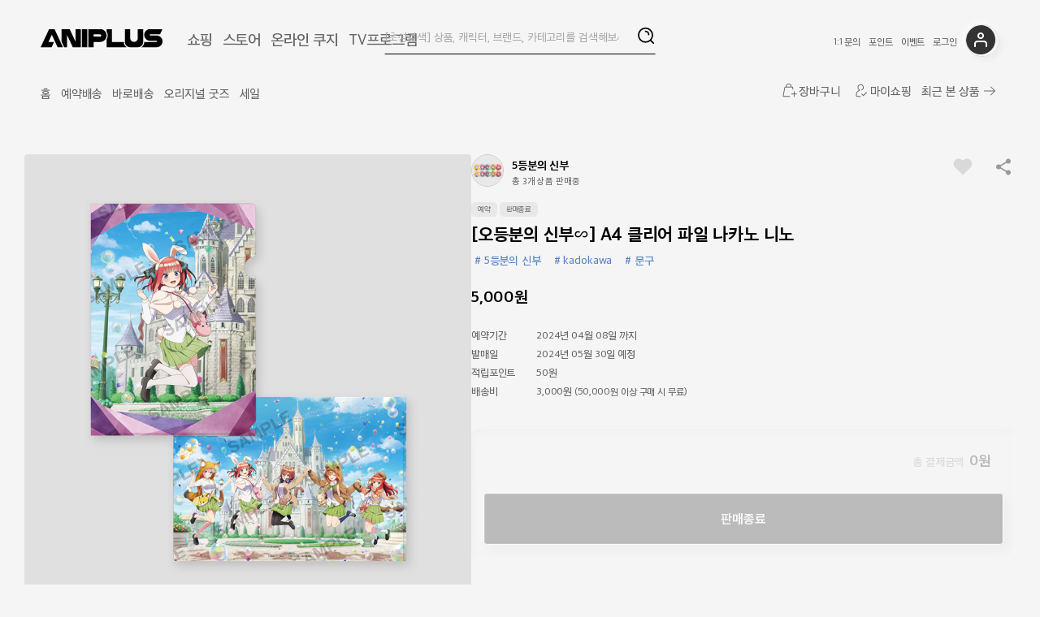

--- FILE ---
content_type: text/html; charset=utf-8
request_url: https://shop.aniplustv.com/item/13876
body_size: 7982
content:
<!DOCTYPE html><html lang="ko"><head><meta charSet="utf-8"/><meta property="og:image:alt" content="애니플러스 로고"/><meta property="og:image:width" content="800"/><meta property="og:image:height" content="400"/><meta name="viewport" content="width=device-width,initial-scale=1.0,user-scalable=no,maximum-scale=1.0,minimum-scale=1.0,target-densitydpi=medium-dpi"/><link rel="manifest" crossorigin="use-credentials" href="/manifest.json"/><meta name="apple-mobile-web-app-capable" content="yes"/><link rel="apple-touch-icon" sizes="192x192" href="https://shop.aniplustv.com/images/logo/shop_aniplus_192.png"/><link rel="apple-touch-icon" sizes="512x512" href="https://shop.aniplustv.com/images/logo/shop_aniplus_512.png"/><meta name="theme-color" content="#f5f5f5"/><meta name="apple-mobile-web-app-status-bar-style" content="default"/><link rel="icon" type="image/x-icon" href="/favicon.ico"/><link rel="shortcut icon" type="image/x-icon" href="/favicon.ico"/><script type="application/ld+json">{"@context":"http://schema.org","@type":"Organization","name":"ANIPLUS","url":"https://shop.aniplustv.com","logo":"https://shop.aniplustv.com/favicon","sameAs":["https://blog.naver.com/aniplus_shop","https://twitter.com/ANIPLUS_SHOP"]}</script><title>[오등분의 신부∽]  A4 클리어 파일 나카노 니노</title><meta name="robots" content="index,follow"/><meta name="description" content="가격: 5,000원 작품: 5등분의 신부 브랜드: kadokawa 카테고리: 문구 "/><meta name="twitter:card" content="summary"/><meta name="twitter:site" content="shop.aniplustv.com"/><meta name="twitter:creator" content="@handle"/><meta property="og:title" content="[오등분의 신부∽]  A4 클리어 파일 나카노 니노"/><meta property="og:description" content="가격: 5,000원 작품: 5등분의 신부 브랜드: kadokawa 카테고리: 문구 "/><meta property="og:url" content="https://shop.aniplustv.com/item/13876"/><meta property="og:type" content="website"/><meta property="og:image" content="https://ah9szoaj9w.ecn.cdn.ofs.kr/images/tvee-admin/shopping/shop_20240320150957.png"/><meta property="og:locale" content="ko_KR"/><meta property="og:site_name" content="ANIPLUS SHOP"/><link rel="canonical" href="https://shop.aniplustv.com/item/13876"/><meta name="keywords" content="5등분의 신부, kadokawa, 문구"/><meta property="twitter:image" content="https://ah9szoaj9w.ecn.cdn.ofs.kr/images/tvee-admin/shopping/shop_20240320150957.png"/><meta name="twitter:title" content="[오등분의 신부∽]  A4 클리어 파일 나카노 니노"/><meta name="twitter:description" content="가격: 5,000원 작품: 5등분의 신부 브랜드: kadokawa 카테고리: 문구 "/><meta name="twitter:domain" content="https://shop.aniplustv.com"/><meta name="next-head-count" content="33"/><script type="text/javascript" src="//wcs.naver.net/wcslog.js"></script><link data-next-font="" rel="preconnect" href="/" crossorigin="anonymous"/><link rel="preload" href="/_next/static/css/f7a1354049d90bc1.css" as="style"/><link rel="stylesheet" href="/_next/static/css/f7a1354049d90bc1.css" data-n-g=""/><link rel="preload" href="/_next/static/css/5b01c0c6dbd3fee3.css" as="style"/><link rel="stylesheet" href="/_next/static/css/5b01c0c6dbd3fee3.css" data-n-p=""/><noscript data-n-css=""></noscript><script defer="" nomodule="" src="/_next/static/chunks/polyfills-c67a75d1b6f99dc8.js"></script><script src="/_next/static/chunks/webpack-a8152f522ffbca5f.js" defer=""></script><script src="/_next/static/chunks/framework-9387e000915d7b64.js" defer=""></script><script src="/_next/static/chunks/main-6ef196312ef6206c.js" defer=""></script><script src="/_next/static/chunks/pages/_app-a68a56ef34644c3e.js" defer=""></script><script src="/_next/static/chunks/5263-16194a014a2707d0.js" defer=""></script><script src="/_next/static/chunks/5675-3fbbe10dd1f0aa16.js" defer=""></script><script src="/_next/static/chunks/7784-ab77727eb816265d.js" defer=""></script><script src="/_next/static/chunks/pages/item/%5BgoodSerial%5D-a8ecf85f1044b6de.js" defer=""></script><script src="/_next/static/O9zKs2J-WQf6OCpvQblCZ/_buildManifest.js" defer=""></script><script src="/_next/static/O9zKs2J-WQf6OCpvQblCZ/_ssgManifest.js" defer=""></script></head><body><div id="__next"><div id="wrap"><header id="header" class=""><div class="col01"><a><div class="profile"></div></a><a href="https://shop.aniplustv.com"><h1></h1></a><ul class="nav" style="display:block"><li><a class="" href="/">쇼핑</a></li><li><a target="_blank" href="https://www.aniplustv.com/store">스토어</a></li><li><a target="_self" class="" href="/kuji">온라인 쿠지</a></li><li><a href="http://www.aniplustv.com/list#" target="_blank">TV프로그램</a></li></ul><ul class="nav_util"><li><a target="_self" href="/mypage/qna/write">1:1 문의</a></li><li><a href="https://www.aniplustv.com/ticket" target="_blank">포인트</a></li><li><a href="https://www.aniplustv.com/event" target="_blank">이벤트</a></li><li><a>로그인</a></li></ul></div><div class="col02"><div class="snav "><div class="snav_inner"><nav><ul><li class=""><a class="" href="/">홈</a></li><li class=""><a class="" href="/reserve">예약배송</a></li><li class=""><a class="" href="/stock">바로배송</a></li><li class=""><a class="" href="/original">오리지널 굿즈</a></li><li class=""><a class="" href="/discount">세일</a></li></ul></nav></div></div><div class="search_form"><legend class="blind">검색</legend><div class="search_input_box"><input name="keyword" type="text" title="[초성검색] 상품, 캐릭터, 브랜드, 카테고리를 검색해보세요" placeholder="[초성검색] 상품, 캐릭터, 브랜드, 카테고리를 검색해보세요" autoComplete="off" class="search_input" maxLength="100" style="background-color:transparent;width:100%" value=""/></div><button class="btn_search"><span class="blind">검색</span></button></div><ul class="mymenu"><li class="order "><a>장바구니</a></li><li class="my"><a>마이쇼핑</a></li><li class="show"><a>최근 본 상품</a></li></ul></div></header><section id="no_container" class="container"><div class="detailview" style="max-width:1400px;margin:auto;margin-top:40px"><div class="detail_top"><div class="detail_top_left"><div class="goods-thumbnail__wrapper"><img src="https://ah9szoaj9w.ecn.cdn.ofs.kr/images/tvee-admin/shopping/shop_20240320150957.png" alt="[오등분의 신부∽]  A4 클리어 파일 나카노 니노"/></div></div><div class="detail_top_right"><div class="detail_t_header"><a class="detail_t_item" href="/search?keyword=5%EB%93%B1%EB%B6%84%EC%9D%98%20%EC%8B%A0%EB%B6%80"><div><p><img src="https://ah9szoaj9w.ecn.cdn.ofs.kr/images/tvee-admin/shopping/shop_20231128105724.png" alt="5등분의 신부"/></p><dl><dt>5등분의 신부</dt><dd>총 3개 상품 판매중</dd></dl></div></a><div class="detail_t_btn"><div class="detail_t_btn_inner"><button class="btn_like "><div><svg width="30" height="31" viewBox="0 0 30 31" fill="none" xmlns="http://www.w3.org/2000/svg"><path d="M24.3749 16.215L14.9999 25.5L5.62489 16.215C5.00652 15.6133 4.51944 14.89 4.19432 14.0908C3.8692 13.2916 3.71309 12.4337 3.73581 11.5712C3.75853 10.7087 3.95959 9.86018 4.32633 9.07918C4.69308 8.29818 5.21756 7.60157 5.86675 7.03323C6.51593 6.46489 7.27577 6.03712 8.0984 5.77686C8.92103 5.5166 9.78865 5.42949 10.6466 5.52101C11.5046 5.61253 12.3343 5.8807 13.0835 6.30864C13.8327 6.73658 14.4852 7.31501 14.9999 8.00751C15.5168 7.32003 16.1701 6.74666 16.9188 6.32326C17.6675 5.89987 18.4955 5.63557 19.3511 5.54691C20.2066 5.45825 21.0712 5.54713 21.8909 5.808C22.7105 6.06886 23.4674 6.4961 24.1143 7.06296C24.7612 7.62982 25.2842 8.32411 25.6504 9.10237C26.0167 9.88063 26.2183 10.7261 26.2428 11.5859C26.2672 12.4457 26.114 13.3012 25.7926 14.0991C25.4711 14.8969 24.9885 15.6198 24.3749 16.2225"></path></svg></div></button><button class="btn_share ">공유하기</button><a class="btn_iqna"></a></div></div></div><div class="detail_t_cate"><span>예약</span><span>판매종료</span></div><div class="detail_t_tit">[오등분의 신부∽]  A4 클리어 파일 나카노 니노</div><div class="detail_t_tag"><span style="cursor:pointer"># 5등분의 신부</span><span style="cursor:pointer"># kadokawa</span><span style="cursor:pointer"># 문구</span></div><div class="detail_t_price"><span class="discount">5,000원</span></div><ul class="detail_t_info"><li><span class="tit">예약기간</span><span class="rcont">2024년 04월 08일<!-- --> 까지</span></li><li><span class="tit">발매일</span><span class="rcont">2024년 05월 30일<!-- --> 예정</span></li><li><span class="tit">적립포인트</span><span class="rcont">50<!-- -->원</span></li><li><span class="tit">배송비</span><span class="rcont">3,000원<span style="font-size:12px"> (50,000원 이상 구매 시 무료)</span></span></li></ul><div class="detail_option" style="pointer-events:none;opacity:0.3"><div class="option_bx scroll" style="height:0px;max-height:150px"><ul></ul></div><div class="option_ftm"><span class="option_ftm_sum"><span class="txt">총 결제금액</span><span class="num">0원</span></span></div><div class="btn_area"><button class="btn_buy" style="width:100%;pointer-events:none">판매종료</button></div></div></div></div><ul class="detail_menu"><li><a>상품정보</a></li><li><a>배송/교환/반품</a></li><li><a><span> 1:1 상품문의</span><svg width="25" height="24" viewBox="0 0 25 24" fill="none" xmlns="http://www.w3.org/2000/svg"><path fill-rule="evenodd" clip-rule="evenodd" d="M17.3455 5.32369L19.0475 7.10178C19.8735 7.96474 19.8735 9.36821 19.0475 10.2322L10.8775 18.7679L4.6665 20.3477L6.1785 13.8593L14.3485 5.32369C15.1475 4.48682 16.5445 4.48578 17.3455 5.32369ZM9.32741 16.2221L10.6395 17.5929L16.2915 11.6889L12.9555 8.20265L7.3035 14.1077L8.62073 15.4838L11.8132 12.1527C12.0085 11.949 12.3251 11.949 12.5203 12.1528C12.7156 12.3565 12.7156 12.6869 12.5203 12.8906L9.32741 16.2221ZM16.9725 10.9773L18.3665 9.52056C18.8165 9.04995 18.8165 8.283 18.3665 7.81239L16.6645 6.0343C16.2275 5.5783 15.4675 5.57934 15.0305 6.0343L13.6365 7.491L16.9725 10.9773ZM6.0925 18.8597L9.6615 17.9936L6.9205 15.1293L6.0925 18.8597Z" fill="#666666"></path></svg></a></li></ul><div class="detail_noti"><div class="noti_tit">주문 전 유의사항</div><div class="noti_desc">오프라인 매장과 동시 판매되는 상품의 경우, 결제 완료 후 또는 입고 확정 이후에도 품절/결품이 발생될 수 있으며, 재고 확인으로 인한 발송 지연도 있을 수 있습니다.<br/>결제 완료 이후 품절/결품이 발생한 경우, 고객님께 문자 서비스를 통해 품절/결품 안내를 드리고 있습니다. 품절/결품의 안내 후 결제의 주문과 취소가 진행되는 점 참고 부탁드립니다.</div></div><div class="detail_cont" id="detail_menu01"><h2>상품 정보</h2><ul class="detail_info01"><li class="col"><span class="tit">출시일</span><span class="rcont">2024년 05월 30일</span></li><li class="col"><span class="tit">정가</span><span class="rcont">5,000<!-- -->원</span></li><li class="col"><span class="tit">예약기간</span><span class="rcont">2024년 04월 08일<!-- -->까지</span></li><li class="col"><span class="tit">예약취소</span><span class="rcont">2024년 04월 08일까지</span></li><li class="col"><span class="tit">상품명</span><span class="rcont">[오등분의 신부∽]  A4 클리어 파일 나카노 니노</span></li><li><span class="tit">작품명</span><span class="rcont"><a href="/search?keyword=5%EB%93%B1%EB%B6%84%EC%9D%98%20%EC%8B%A0%EB%B6%80"><span class="emp">#<!-- -->5등분의 신부</span></a></span></li><li><span class="tit">브랜드</span><span class="rcont"><a href="/search?keyword=kadokawa"><span class="emp">#<!-- -->kadokawa</span></a></span></li><li><span class="tit">카테고리</span><span class="rcont"><a href="/search?keyword=%EB%AC%B8%EA%B5%AC"><span class="emp">#<!-- -->문구</span></a></span></li><li><span class="tit">상품상세</span><span class="rcont"><div class="explain"><p>사이즈：A4 사이즈<br>소재：PP</p></div></span></li></ul><div class="detail-image__container" style="height:1600px;overflow:hidden"><div class="item-title"><span>[오등분의 신부∽]  A4 클리어 파일 나카노 니노</span></div><div class="image-list"><img src="https://ah9szoaj9w.ecn.cdn.ofs.kr/images/tvee-admin/shopping/shop_20240320150957.png" alt="[오등분의 신부∽]  A4 클리어 파일 나카노 니노"/><img src="https://ah9szoaj9w.ecn.cdn.ofs.kr/images/shop/still/still_20240320150957_0.png" alt="[오등분의 신부∽]  A4 클리어 파일 나카노 니노"/><img src="https://ah9szoaj9w.ecn.cdn.ofs.kr/images/shop/still/still_20240320150957_1.png" alt="[오등분의 신부∽]  A4 클리어 파일 나카노 니노"/></div><div class="expand-button__container"><button class="expand-button"><span>상품정보 더보기</span><svg width="25" height="24" viewBox="0 0 25 24" fill="none" xmlns="http://www.w3.org/2000/svg"><path fill-rule="evenodd" clip-rule="evenodd" d="M8.1965 10.1464C8.39176 9.95118 8.70834 9.95118 8.9036 10.1464L12.549 13.7982L16.2003 10.1464C16.3956 9.95118 16.7121 9.95118 16.9074 10.1464C17.1027 10.3417 17.1027 10.6583 16.9074 10.8536L12.549 15.2124L8.1965 10.8536C8.00123 10.6583 8.00123 10.3417 8.1965 10.1464Z" fill="#000624"></path></svg></button></div></div></div><div class="detail_cont" id="detail_menu02"><h2>배송/교환/반품</h2><div class="detail_info03"><dl><dt>배송정보</dt><dd><ul><li>발송 시기는 예고 없이 변경될 수 있습니다.</li><li>수입 상품의 경우 상단의 발매 예정일은 수입국가 기준 발매 예정일이며, 국내 발송은 현지 사정에 따라 다소 늦어질 수 있습니다. 양해를 부탁 드립니다.</li><li>국내 상품의 경우 상단의 발매 예정일은 국내 배송 시작 예정일이며, 배송 및 물품 제작 사정에 따라 다소 늦어질 수 있습니다. 양해를 부탁 드립니다.</li><li>예약상품의 배송 기간은 발매월로부터 1개월 ~ 최대 3개월 정도 소요될 수 있습니다.</li><li>예약 수입 상품의 경우 수입 거래처의 발송 일정 및 통관 문제로 기존의 일정보다 지연될 수 있습니다.</li><li>운송장 번호는 &quot;마이 쇼핑 - 주문 번호 - 배송 정보&quot;에서 확인하실 수 있습니다.</li></ul></dd></dl><dl><dt>교환</dt><dd><ul><li>상품을 수령하신 후 곧바로 상품의 상태를 확인해 주시길 바랍니다.</li><li>배송이 완료된 날로부터 7일 이내, 상품 본체에 명백한 하자가 있을 경우에만 교환이 가능합니다.</li><li>상품에 하자가 있는 경우 상품의 1:1 문의 혹은 애니플러스 고객센터 이메일(webmaster@aniplustv.com)로 하자를 인증할 수 있는 사진 혹은 영상과 고객님의 아이디, 주문 번호를 전달해주셔야 합니다.</li><li>교환이 불가한 경우 (두 번 이상의 교환, 교환 수량의 소진 등) 환불 조치가 이루어집니다.</li><li>상품의 하자에 대한 기준이 각 품목별로 상이하오니 &quot;1:1 상품 문의&quot;를 통하여 문의를 주시길 바랍니다.</li><li>미세한 기스, 눌림, 벗겨짐 등의 하자는 교환 사유에 해당하지 않습니다.</li></ul></dd></dl><dl><dt>반품 및<!-- --> 환불</dt><dd><ul><li>배송이 완료된 날로부터 7일 이내, 단순 개봉(박스 및 상품 본체에 손상이 없는 경우)에 한해 구매하신 상품의 1:1 문의를 통해 반품을 신청할 수 있습니다.</li><li>반품을 희망하시는 경우 본품 훼손 및 사용 유무의 확인이 필요합니다. 구매하신 상품의 1:1 문의를 통해 상품의 전면, 후면, 측면의 사진을 전달해주시면 담당 부서 확인 후 반품 가능 여부를 답변드립니다.</li><li>배송이 완료된 날로부터 7일 이내에 소비자에게 책임이 있는 사유로 상품이 멸실 혹은 훼손된 경우 반품이 불가합니다.</li><li>반품은 변심에 따른 사항으로 배송비를 포함한 반품에 소요되는 비용은 소비자가 부담합니다.</li><li>반품 시 고객님께서 택배를 접수해주셔야 하며 발송 주소지 정보는 &quot;1:1 상품 문의&quot;를 통하여 문의를 주시길 바랍니다.</li><li>반품 시 포장 박스 겉면에 필히 주문하신 고객님의 성함, 전화번호, 애니플러스 아이디를 기재해주셔야 하며 미기재 시 반품에 시간이 소요될 수 있습니다.</li><li>미세한 기스, 눌림, 벗겨짐 등은 하자에 해당하지 않습니다.</li></ul></dd></dl><dl><dt>취소 및<!-- --> 환불</dt><dd><ul><li>해당 상품은 예약/취소 기간이 존재합니다.</li><li>예약 상품은 구매 후 7일 이내에는 전액 환불이 가능합니다. (단, 예약/취소 기간이 끝난 이후에는 결제 시점과 상관없이 20%의 위약금이 적용됩니다.)</li><li>예약/취소 기간 내에 상품을 취소하실 경우 결제 수단에 따라 10%의 위약금이 발생될 수 있습니다.</li><li>예약/취소 기간 이후 상품을 취소하실 경우 총 20%의 위약금이 부과됩니다.</li><li>배송이 시작되기 전에 한하여 주문의 취소가 가능합니다.</li><li>배송이 시작된 후의 주문 취소는 불가능하며 반품을 통하여 주문의 취소가 가능합니다.</li><li>반품 처리 시 총 20%의 위약금을 제외한 가격이 환불됩니다.</li></ul></dd></dl><dl><dt>예약상품<!-- --> 발송</dt><dd><ul><li>구매자의 잘못된 배송 정보 기입으로 발생되는 배송 문제에 대해서는 당사에서 책임지지 않습니다.</li><li>발송 문자(운송장번호) 이후 한 달이 경과한 분실 및 미수령 건에 대해서는 당사에서 책임지지 않습니다.</li><li>여러 상품을 결제 후 개별 상품의 배송지를 추가로 변경하실 경우 추가로 배송비가 발생하는 점 참고 부탁드립니다.</li><li>5만원 미만의 예약, 바로 배송 상품의 경우 발매일이 다를 경우 품목 당 배송비가 부과됩니다.</li><li>발매일 및 출고 일자가 상이한 경우 “합배송”이 불가능합니다.</li></ul></dd></dl><dl><dt>굿스마일<!-- -->컴퍼니</dt><dd><ul><li>굿스마일컴퍼니 계열사 제품을 구매하셨다면 반드시 개봉 전에 제품 파손 및 파츠 유무의 확인을 부탁드립니다.</li><li>굿스마일컴퍼니 정책 상 개봉한 상품은 굿스마일컴퍼니 소비자 지원센터에 직접 접수를 하셔야 A/S지원을 받으실 수 있습니다.</li><li>상품을 개봉하시면 어떠한 경우에도 판매처(애니플러스)에서의 A/S지원은 불가능합니다.</li></ul></dd></dl></div></div><div class="detail_cont" id="detail_menu03"><div class="btn_qna"><a>1:1 상품 문의</a></div></div></div><div class="detail_product"><div></div><div></div></div></section><div class="bottom-button-container"></div><footer id="footer"><div class="foot_sec01"></div><div class="foot_sec02"><div class="foot_logo"><span class="blind">ANIPLUS</span></div><div class="foot_menu"><ul class="foot_menu_col2"><li><a target="_self" href="/mypage/qna/write">1:1 문의</a></li><li class="hide"><a>포인트</a></li><li class="hide"><a>이벤트</a></li></ul><ul class="foot_menu_col1"><li class="hide"><a href="https://company.aniplustv.com/" target="_blank">회사소개</a></li><li><a target="_blank" href="https://company.aniplustv.com/contact">광고/제휴문의</a></li><li><a target="_self" href="/term/service">이용약관</a></li></ul></div><div class="foot_cust"><div class="tel">T. 070-7162-7013</div><div class="cus">10:00 ~ 18:00 주말/공휴일 휴무<br/>점심시간 : 12:30~ 13:30</div></div><div class="foot_sns"><a class="instagram" target="_blank" href="https://www.instagram.com/aniplusasia/"></a><a class="youtube" target="_blank" href="https://www.youtube.com/user/ANIPLUSINC"></a><a class="x" target="_blank" href="https://twitter.com/ANIPLUS_SHOP"></a><a class="naver" target="_blank" href="https://blog.naver.com/aniplus_shop"></a></div><div class="foot_info"><p>상호 : 주식회사 애니플러스 ㅣ 대표이사 : 전승택 ㅣ 개인정보관리책임자 : 손혜환</p><p> 주소 : 서울 영등포구 국제금융로 10 Three IFC 28층</p><p>사업자등록번호 : 318-81-09181 ㅣ 통신판매업신고번호 : 제 2020-서울영등포-2089 호 ㅣ webmaster@aniplustv.com</p></div><p class="foot_copy">Copyright (c) 2023 ANIPLUS INC. All rights reserved</p></div></footer></div></div><script id="__NEXT_DATA__" type="application/json">{"props":{"pageProps":{"dehydratedState":{"mutations":[],"queries":[{"dehydratedAt":1767432412191,"state":{"data":{"goodSerial":13876,"goodTitle":"[오등분의 신부∽]  A4 클리어 파일 나카노 니노","goodsType":"A","price":5000,"dcPrice":5000,"dcRate":0,"saveCash":50,"saleType":"A","saleStart":"2024-03-27T00:00:00.000Z","saleEnd":"2024-04-08T00:00:00.000Z","openday":"2024-05-30","img":"shop_20240320150957.png","album":"\u003cp\u003e사이즈：A4 사이즈\u003cbr\u003e소재：PP\u003c/p\u003e","titleTags":"5등분의 신부","categoryTags":"문구","seriesTags":"","brandTags":"kadokawa","characterTags":"","sameTitleTagsGoodsCount":3,"sameTitleTagsGoodsImg":"shop_20231128105724.png","limitCount":1000,"saleCount":1,"soldout":"N","cpp":0,"isNew":0,"isLast":1,"saleActive":0,"active":true,"isForAdult":false,"groupCode":null,"groupName":null,"groupImg":null,"optionName":null,"groupMinPrice":0,"groupMaxPrice":0,"wishCount":0,"notice":null,"deliveryPrice":3000,"isShowAlert":true},"dataUpdateCount":1,"dataUpdatedAt":1767432412184,"error":null,"errorUpdateCount":0,"errorUpdatedAt":0,"fetchFailureCount":0,"fetchFailureReason":null,"fetchMeta":null,"isInvalidated":false,"status":"success","fetchStatus":"idle"},"queryKey":["item",{"goodSerial":13876}],"queryHash":"[\"item\",{\"goodSerial\":13876}]"},{"dehydratedAt":1767432412191,"state":{"data":{"list":[{"img":"still_20240320150957_0.png","goodSerial":13876,"isOnlyInformation":false,"regDate":"2024-03-20T15:09:59.323Z"},{"img":"still_20240320150957_1.png","goodSerial":13876,"isOnlyInformation":false,"regDate":"2024-03-20T15:09:59.323Z"}]},"dataUpdateCount":1,"dataUpdatedAt":1767432412191,"error":null,"errorUpdateCount":0,"errorUpdatedAt":0,"fetchFailureCount":0,"fetchFailureReason":null,"fetchMeta":null,"isInvalidated":false,"status":"success","fetchStatus":"idle"},"queryKey":["item-image-list",{"goodSerial":13876}],"queryHash":"[\"item-image-list\",{\"goodSerial\":13876}]"}]},"goodSerial":13876},"__N_SSG":true},"page":"/item/[goodSerial]","query":{"goodSerial":"13876"},"buildId":"O9zKs2J-WQf6OCpvQblCZ","isFallback":false,"isExperimentalCompile":false,"gsp":true,"scriptLoader":[{"id":"gtag-init-naver","strategy":"afterInteractive","dangerouslySetInnerHTML":{"__html":"\n              if (!wcs_add) var wcs_add = {};\n              wcs_add[\"wa\"] = \"2b3063967e56e0\";\n              if (window.wcs) {\n                wcs_do();\n              }\n          "}},{"strategy":"afterInteractive","dangerouslySetInnerHTML":{"__html":"\n                    if(window.wcs) {\n                      if (!wcs_add) var wcs_add = {};\n      \t\t            wcs_add[\"wa\"] = \"s_3a5a225ac225\";\n\n                      wcs.inflow(\"aniplustv.com\");\n                      wcs_do();\n                    }\n                  "}}]}</script></body></html>

--- FILE ---
content_type: text/html; charset=utf-8
request_url: https://shop.aniplustv.com/
body_size: 22553
content:
<!DOCTYPE html><html lang="ko"><head><meta charSet="utf-8"/><title>ANIPLUS SHOP - 애니플러스샵</title><meta name="robots" content="index,follow"/><meta name="description" content="홀로라이브, 뱅드림, 러브라이브 등 애니플러스의 콜라보 카페 굿즈, 자체 굿즈 외에 다양한 일본 애니메이션, 게임 굿즈를 만나보실 수 있습니다."/><meta name="twitter:card" content="summary"/><meta name="twitter:site" content="shop.aniplustv.com"/><meta name="twitter:creator" content="@handle"/><meta property="og:title" content="ANIPLUS SHOP - 애니플러스샵"/><meta property="og:description" content="홀로라이브, 뱅드림, 러브라이브 등 애니플러스의 콜라보 카페 굿즈, 자체 굿즈 외에 다양한 일본 애니메이션, 게임 굿즈를 만나보실 수 있습니다."/><meta property="og:url" content="shop.aniplustv.com"/><meta property="og:type" content="website"/><meta property="og:image" content="https://shop.aniplustv.com/images/common/shop_aniplus.png"/><meta property="og:image:alt" content="애니플러스 로고"/><meta property="og:image:width" content="800"/><meta property="og:image:height" content="400"/><meta property="og:site_name" content="ANIPLUS SHOP"/><meta name="keywords" content="홀로라이브, 뱅드림, 러브라이브 등 애니플러스의 콜라보 카페 굿즈, 자체 굿즈, 일본 애니메이션, 게임 굿즈 판매"/><meta name="viewport" content="width=device-width,initial-scale=1.0,user-scalable=no,maximum-scale=1.0,minimum-scale=1.0,target-densitydpi=medium-dpi"/><link rel="manifest" crossorigin="use-credentials" href="/manifest.json"/><meta name="apple-mobile-web-app-capable" content="yes"/><link rel="apple-touch-icon" sizes="192x192" href="https://shop.aniplustv.com/images/logo/shop_aniplus_192.png"/><link rel="apple-touch-icon" sizes="512x512" href="https://shop.aniplustv.com/images/logo/shop_aniplus_512.png"/><meta name="theme-color" content="#f5f5f5"/><meta name="apple-mobile-web-app-status-bar-style" content="default"/><link rel="icon" type="image/x-icon" href="/favicon.ico"/><link rel="shortcut icon" type="image/x-icon" href="/favicon.ico"/><script type="application/ld+json">{"@context":"http://schema.org","@type":"Organization","name":"ANIPLUS","url":"https://shop.aniplustv.com","logo":"https://shop.aniplustv.com/favicon","sameAs":["https://blog.naver.com/aniplus_shop","https://twitter.com/ANIPLUS_SHOP"]}</script><meta name="next-head-count" content="27"/><script type="text/javascript" src="//wcs.naver.net/wcslog.js"></script><link data-next-font="" rel="preconnect" href="/" crossorigin="anonymous"/><link rel="preload" href="/_next/static/css/f7a1354049d90bc1.css" as="style"/><link rel="stylesheet" href="/_next/static/css/f7a1354049d90bc1.css" data-n-g=""/><link rel="preload" href="/_next/static/css/5b01c0c6dbd3fee3.css" as="style"/><link rel="stylesheet" href="/_next/static/css/5b01c0c6dbd3fee3.css" data-n-p=""/><noscript data-n-css=""></noscript><script defer="" nomodule="" src="/_next/static/chunks/polyfills-c67a75d1b6f99dc8.js"></script><script src="/_next/static/chunks/webpack-a8152f522ffbca5f.js" defer=""></script><script src="/_next/static/chunks/framework-9387e000915d7b64.js" defer=""></script><script src="/_next/static/chunks/main-6ef196312ef6206c.js" defer=""></script><script src="/_next/static/chunks/pages/_app-a68a56ef34644c3e.js" defer=""></script><script src="/_next/static/chunks/7784-ab77727eb816265d.js" defer=""></script><script src="/_next/static/chunks/pages/index-706a1b6f774c6522.js" defer=""></script><script src="/_next/static/O9zKs2J-WQf6OCpvQblCZ/_buildManifest.js" defer=""></script><script src="/_next/static/O9zKs2J-WQf6OCpvQblCZ/_ssgManifest.js" defer=""></script></head><body><div id="__next"><div id="wrap"><header id="header" class=""><div class="col01"><a><div class="profile"></div></a><a href="https://shop.aniplustv.com"><h1></h1></a><ul class="nav" style="display:block"><li><a class="active" href="/">쇼핑</a></li><li><a target="_blank" href="https://www.aniplustv.com/store">스토어</a></li><li><a target="_self" class="" href="/kuji">온라인 쿠지</a></li><li><a href="http://www.aniplustv.com/list#" target="_blank">TV프로그램</a></li></ul><ul class="nav_util"><li><a target="_self" href="/mypage/qna/write">1:1 문의</a></li><li><a href="https://www.aniplustv.com/ticket" target="_blank">포인트</a></li><li><a href="https://www.aniplustv.com/event" target="_blank">이벤트</a></li><li><a>로그인</a></li></ul></div><div class="col02"><div class="snav "><div class="snav_inner"><nav><ul><li class="check"><a class="active" href="/">홈</a></li><li class=""><a class="" href="/reserve">예약배송</a></li><li class=""><a class="" href="/stock">바로배송</a></li><li class=""><a class="" href="/original">오리지널 굿즈</a></li><li class=""><a class="" href="/discount">세일</a></li></ul></nav></div></div><div class="search_form"><legend class="blind">검색</legend><div class="search_input_box"><input name="keyword" type="text" title="[초성검색] 상품, 캐릭터, 브랜드, 카테고리를 검색해보세요" placeholder="[초성검색] 상품, 캐릭터, 브랜드, 카테고리를 검색해보세요" autoComplete="off" class="search_input" maxLength="100" style="background-color:transparent;width:100%" value=""/></div><button class="btn_search"><span class="blind">검색</span></button></div><ul class="mymenu"><li class="order "><a>장바구니</a></li><li class="my"><a>마이쇼핑</a></li><li class="show"><a>최근 본 상품</a></li></ul></div></header><section id="m_container" class="container"><div class="m_top_visual_wp"><div class="relative"><div class="swiper m_top_visual"><div class="swiper-wrapper"><div class="swiper-slide"><a target="_self" style="display:contents" href="https://shop.aniplustv.com/exhibition/462"><div class="banner-item " style="background-color:#082955"><div class="text-area"><span class="badge" style="color:#fff">콜라보 굿즈</span><div class="title" style="color:#fff">블루 록 2기 콜라보 굿즈를
온라인샵에서 만나보세요!</div><span class="subtitle" style="color:#fff">온라인샵 판매 개시!</span></div><div class="img-area"></div></div></a></div><div class="swiper-slide"><a target="_self" style="display:contents" href="https://shop.aniplustv.com/exhibition/458"><div class="banner-item " style="background-color:#92ece7"><div class="text-area"><span class="badge" style="color:#fff">콜라보 굿즈</span><div class="title" style="color:#fff">&lt;명일방주&gt; 콜라보 상품을
온라인에서도 만나보세요!</div><span class="subtitle" style="color:#fff"></span></div><div class="img-area"></div></div></a></div><div class="swiper-slide"><a target="_self" style="display:contents" href="https://shop.aniplustv.com/exhibition/459"><div class="banner-item " style="background-color:#b594d0"><div class="text-area"><span class="badge" style="color:#fff">콜라보 카페</span><div class="title" style="color:#fff">이번 생은 우주대스타
콜라보 상품을
온라인에서도 만나보세요!</div><span class="subtitle" style="color:#fff">2만원, 5만원 구매 특전 증정!</span></div><div class="img-area"></div></div></a></div><div class="swiper-slide"><a target="_self" style="display:contents" href="https://shop.aniplustv.com/exhibition/457"><div class="banner-item " style="background-color:#c3cfea"><div class="text-area"><span class="badge" style="color:#fff">콜라보 굿즈</span><div class="title" style="color:#fff">&lt;미츄&gt; 콜라보 상품을
온라인샵에서 만나보세요!</div><span class="subtitle" style="color:#fff">온라인샵 판매 개시!</span></div><div class="img-area"></div></div></a></div><div class="swiper-slide"><a target="_self" style="display:contents" href="https://shop.aniplustv.com/exhibition/456"><div class="banner-item " style="background-color:#FFEDC3"><div class="text-area"><span class="badge" style="color:#fff">오리지널 굿즈</span><div class="title" style="color:#fff">애니메이션 &lt;집이 없어&gt; 굿즈 등장!</div><span class="subtitle" style="color:#fff">&quot;그게 우리 집이었어&quot; / 2만원 구매 특전 [엽서] 증정!</span></div><div class="img-area"></div></div></a></div><div class="swiper-slide"><a target="_self" style="display:contents" href="https://shop.aniplustv.com/exhibition/453"><div class="banner-item " style="background-color:#7038ba"><div class="text-area"><span class="badge" style="color:#fff">콜라보 굿즈</span><div class="title" style="color:#fff">세븐나이츠 키우기 콜라보</div><span class="subtitle" style="color:#fff">2만원 구매 특전 [사황, (구)사황 투명 포토카드] 증정!</span></div><div class="img-area"></div></div></a></div><div class="swiper-slide"><a target="_self" style="display:contents" href="https://shop.aniplustv.com/search?keyword=%EB%82%98+%ED%98%BC%EC%9E%90%EB%A7%8C+%EB%A0%88%EB%B2%A8%EC%97%85"><div class="banner-item " style="background-color:#0c090f"><div class="text-area"><span class="badge" style="color:#fff">콜라보 굿즈</span><div class="title" style="color:#fff">&lt;나 혼자만 레벨업: 어라이즈&gt; </div><span class="subtitle" style="color:#fff">3만원 구매 특전 [사각 코스터] 증정!</span></div><div class="img-area"></div></div></a></div><div class="swiper-slide"><a target="_self" style="display:contents" href="https://shop.aniplustv.com/discount"><div class="banner-item " style="background-color:#ffcce0"><div class="text-area"><span class="badge" style="color:#fff">할인 이벤트</span><div class="title" style="color:#fff">온라인샵 단독 상시 할인 오픈!</div><span class="subtitle" style="color:#fff">(~최대 80%)</span></div><div class="img-area"></div></div></a></div></div><div id="banner-swiper-pagination-main-page" class="swiper-pagination"></div></div><div id="banner-swiper-button-next-main-page" class="swiper-button-next"></div><div id="banner-swiper-button-prev-main-page" class="swiper-button-prev"></div></div></div><div class="m_new_product"><div class="product_title"><h2><a href="/reserve"><span>MD&#x27;S PICK #예약 상품</span><span class="icon"><svg xmlns="http://www.w3.org/2000/svg" width="25" height="24" viewBox="0 0 25 24" fill="none"><path fill-rule="evenodd" clip-rule="evenodd" d="M8.32084 4.00004C8.61381 3.70723 9.08869 3.70736 9.3815 4.00033L17.3763 12L9.38048 19.9997C9.08767 20.2927 8.6128 20.2929 8.31982 20C8.02685 19.7072 8.02672 19.2324 8.31953 18.9394L15.2556 12L8.32054 5.0607C8.02773 4.76773 8.02786 4.29285 8.32084 4.00004Z" fill="#333333"></path></svg></span></a></h2></div><div class="product_tab"><ul><li><a class="active">전체</a></li><li><a class="">[히카루가 죽은 여름] 신규 예약 상품 (12/19)</a></li><li><a class="">히로하코 신규 예약 상품</a></li></ul></div><div class="product_swiper_wp"><div class="swiper product_swiper"><div class="swiper-wrapper"><div class="swiper-slide"><div class="goods-card "><div class="top" style="position:relative;border-radius:10px;overflow:hidden"><a href="/item/20892"><img class="image" src="https://ah9szoaj9w.ecn.cdn.ofs.kr/images/tvee-admin/shopping/shop_20251219121420.png" alt="[히카루가 죽은 여름] 비쥬얼 아크릴 스탠드 ver.E"/><div style="position:absolute;top:12px;left:8px"><span class="reserve-dday-badge "><span>오늘 마감</span></span></div></a></div><div class="content"><a href="/item/20892"><span class="rcont"><div class="tit">[히카루가 죽은 여름] 비쥬얼 아크릴 스탠드 ver.E</div><span class="date">2026.01.18 마감</span><span class="price"><span class="discount">21,000원</span></span><span class="tag" style="cursor:default"><span>예약</span><span>마감임박</span></span></span></a></div></div></div><div class="swiper-slide"><div class="goods-card "><div class="top" style="position:relative;border-radius:10px;overflow:hidden"><a href="/item/20982"><img class="image" src="https://ah9szoaj9w.ecn.cdn.ofs.kr/images/tvee-admin/shopping/shop_20260108102428.png" alt="[보컬로이드] 유키 미쿠 × 히로하코 태피스트리 25-26 Art by iXima"/></a></div><div class="content"><a href="/item/20982"><span class="rcont"><div class="tit">[보컬로이드] 유키 미쿠 × 히로하코 태피스트리 25-26 Art by iXima</div><span class="price"><span class="discount">45,000원</span></span><span class="tag" style="cursor:default"><span>예약</span></span></span></a></div></div></div><div class="swiper-slide"><div class="goods-card "><div class="top" style="position:relative;border-radius:10px;overflow:hidden"><a href="/item/20979"><img class="image" src="https://ah9szoaj9w.ecn.cdn.ofs.kr/images/tvee-admin/shopping/shop_20260108102349.png" alt="[보컬로이드] 유키 미쿠 × 히로하코 설경 하피 25-26 Art by iXima"/></a></div><div class="content"><a href="/item/20979"><span class="rcont"><div class="tit">[보컬로이드] 유키 미쿠 × 히로하코 설경 하피 25-26 Art by iXima</div><span class="price"><span class="discount">77,000원</span></span><span class="tag" style="cursor:default"><span>예약</span></span></span></a></div></div></div><div class="swiper-slide"><div class="goods-card "><div class="top" style="position:relative;border-radius:10px;overflow:hidden"><a href="/item/20893"><img class="image" src="https://ah9szoaj9w.ecn.cdn.ofs.kr/images/tvee-admin/shopping/shop_20251219121438.png" alt="[히카루가 죽은 여름] 비쥬얼 캔 뱃지 2종 세트 ver.A"/><div style="position:absolute;top:12px;left:8px"><span class="reserve-dday-badge "><span>오늘 마감</span></span></div></a></div><div class="content"><a href="/item/20893"><span class="rcont"><div class="tit">[히카루가 죽은 여름] 비쥬얼 캔 뱃지 2종 세트 ver.A</div><span class="date">2026.01.18 마감</span><span class="price"><span class="discount">13,000원</span></span><span class="tag" style="cursor:default"><span>예약</span><span>마감임박</span></span></span></a></div></div></div><div class="swiper-slide"><div class="goods-card "><div class="top" style="position:relative;border-radius:10px;overflow:hidden"><a href="/item/20894"><img class="image" src="https://ah9szoaj9w.ecn.cdn.ofs.kr/images/tvee-admin/shopping/shop_20251219121446.png" alt="[히카루가 죽은 여름] 비쥬얼 캔 뱃지 2종 세트 ver.B"/><div style="position:absolute;top:12px;left:8px"><span class="reserve-dday-badge "><span>오늘 마감</span></span></div></a></div><div class="content"><a href="/item/20894"><span class="rcont"><div class="tit">[히카루가 죽은 여름] 비쥬얼 캔 뱃지 2종 세트 ver.B</div><span class="date">2026.01.18 마감</span><span class="price"><span class="discount">13,000원</span></span><span class="tag" style="cursor:default"><span>예약</span><span>마감임박</span></span></span></a></div></div></div><div class="swiper-slide"><div class="goods-card "><div class="top" style="position:relative;border-radius:10px;overflow:hidden"><a href="/item/20896"><img class="image" src="https://ah9szoaj9w.ecn.cdn.ofs.kr/images/tvee-admin/shopping/shop_20251219121458.png" alt="[히카루가 죽은 여름] 클리어 파일 3종 세트"/><div style="position:absolute;top:12px;left:8px"><span class="reserve-dday-badge "><span>오늘 마감</span></span></div></a></div><div class="content"><a href="/item/20896"><span class="rcont"><div class="tit">[히카루가 죽은 여름] 클리어 파일 3종 세트</div><span class="date">2026.01.18 마감</span><span class="price"><span class="discount">19,000원</span></span><span class="tag" style="cursor:default"><span>예약</span><span>마감임박</span></span></span></a></div></div></div><div class="swiper-slide"><div class="goods-card "><div class="top" style="position:relative;border-radius:10px;overflow:hidden"><a href="/item/20980"><img class="image" src="https://ah9szoaj9w.ecn.cdn.ofs.kr/images/tvee-admin/shopping/shop_20260108102407.png" alt="[보컬로이드] 유키 미쿠 × 히로하코 풀그래픽 티셔츠 (XL 사이즈) 25-26 Art by iXima"/></a></div><div class="content"><a href="/item/20980"><span class="rcont"><div class="tit">[보컬로이드] 유키 미쿠 × 히로하코 풀그래픽 티셔츠 (XL 사이즈) 25-26 Art by iXima</div><span class="price"><span class="discount">70,000원</span></span><span class="tag" style="cursor:default"><span>예약</span></span></span></a></div></div></div><div class="swiper-slide"><div class="goods-card "><div class="top" style="position:relative;border-radius:10px;overflow:hidden"><a href="/item/20890"><img class="image" src="https://ah9szoaj9w.ecn.cdn.ofs.kr/images/tvee-admin/shopping/shop_20251219121356.png" alt="[히카루가 죽은 여름] 비쥬얼 아크릴 스탠드 ver.C"/><div style="position:absolute;top:12px;left:8px"><span class="reserve-dday-badge "><span>오늘 마감</span></span></div></a></div><div class="content"><a href="/item/20890"><span class="rcont"><div class="tit">[히카루가 죽은 여름] 비쥬얼 아크릴 스탠드 ver.C</div><span class="date">2026.01.18 마감</span><span class="price"><span class="discount">21,000원</span></span><span class="tag" style="cursor:default"><span>예약</span><span>마감임박</span></span></span></a></div></div></div><div class="swiper-slide"><div class="goods-card "><div class="top" style="position:relative;border-radius:10px;overflow:hidden"><a href="/item/20889"><img class="image" src="https://ah9szoaj9w.ecn.cdn.ofs.kr/images/tvee-admin/shopping/shop_20251219121348.png" alt="[히카루가 죽은 여름] 비쥬얼 아크릴 스탠드 ver.B"/><div style="position:absolute;top:12px;left:8px"><span class="reserve-dday-badge "><span>오늘 마감</span></span></div></a></div><div class="content"><a href="/item/20889"><span class="rcont"><div class="tit">[히카루가 죽은 여름] 비쥬얼 아크릴 스탠드 ver.B</div><span class="date">2026.01.18 마감</span><span class="price"><span class="discount">21,000원</span></span><span class="tag" style="cursor:default"><span>예약</span><span>마감임박</span></span></span></a></div></div></div><div class="swiper-slide"><div class="goods-card "><div class="top" style="position:relative;border-radius:10px;overflow:hidden"><a href="/item/20891"><img class="image" src="https://ah9szoaj9w.ecn.cdn.ofs.kr/images/tvee-admin/shopping/shop_20251219121412.png" alt="[히카루가 죽은 여름] 비쥬얼 아크릴 스탠드 ver.D"/><div style="position:absolute;top:12px;left:8px"><span class="reserve-dday-badge "><span>오늘 마감</span></span></div></a></div><div class="content"><a href="/item/20891"><span class="rcont"><div class="tit">[히카루가 죽은 여름] 비쥬얼 아크릴 스탠드 ver.D</div><span class="date">2026.01.18 마감</span><span class="price"><span class="discount">21,000원</span></span><span class="tag" style="cursor:default"><span>예약</span><span>마감임박</span></span></span></a></div></div></div><div class="swiper-slide"><div class="goods-card "><div class="top" style="position:relative;border-radius:10px;overflow:hidden"><a href="/item/20888"><img class="image" src="https://ah9szoaj9w.ecn.cdn.ofs.kr/images/tvee-admin/shopping/shop_20251219121341.png" alt="[히카루가 죽은 여름] 비쥬얼 아크릴 스탠드 ver.A"/><div style="position:absolute;top:12px;left:8px"><span class="reserve-dday-badge "><span>오늘 마감</span></span></div></a></div><div class="content"><a href="/item/20888"><span class="rcont"><div class="tit">[히카루가 죽은 여름] 비쥬얼 아크릴 스탠드 ver.A</div><span class="date">2026.01.18 마감</span><span class="price"><span class="discount">21,000원</span></span><span class="tag" style="cursor:default"><span>예약</span><span>마감임박</span></span></span></a></div></div></div><div class="swiper-slide"><div class="goods-card "><div class="top" style="position:relative;border-radius:10px;overflow:hidden"><a href="/item/20895"><img class="image" src="https://ah9szoaj9w.ecn.cdn.ofs.kr/images/tvee-admin/shopping/shop_20251219121452.png" alt="[히카루가 죽은 여름] 비쥬얼 캔 뱃지 3종 세트"/><div style="position:absolute;top:12px;left:8px"><span class="reserve-dday-badge "><span>오늘 마감</span></span></div></a></div><div class="content"><a href="/item/20895"><span class="rcont"><div class="tit">[히카루가 죽은 여름] 비쥬얼 캔 뱃지 3종 세트</div><span class="date">2026.01.18 마감</span><span class="price"><span class="discount">19,000원</span></span><span class="tag" style="cursor:default"><span>예약</span><span>마감임박</span></span></span></a></div></div></div><div class="swiper-slide"><div class="goods-card "><div class="top" style="position:relative;border-radius:10px;overflow:hidden"><a href="/item/20981"><img class="image" src="https://ah9szoaj9w.ecn.cdn.ofs.kr/images/tvee-admin/shopping/shop_20260108102418.png" alt="[보컬로이드] 유키 미쿠 × 히로하코 캐릭터 파인 그래프 25-26 Art by iXima"/></a></div><div class="content"><a href="/item/20981"><span class="rcont"><div class="tit">[보컬로이드] 유키 미쿠 × 히로하코 캐릭터 파인 그래프 25-26 Art by iXima</div><span class="price"><span class="discount">160,000원</span></span><span class="tag" style="cursor:default"><span>예약</span></span></span></a></div></div></div></div></div><div id="next-button-mdpick-reserve" class="swiper-button-next"></div><div id="prev-buuton-mdpick-reserve" class="swiper-button-prev"></div></div></div><div class="m_month_event"><div class="product_title"><h2>오리지널 굿즈</h2></div><div class="m_month_event_swiper_wp"><div class="swiper m_month_event_swiper" id="exhibition-swiper"><div class="swiper-wrapper"><div class="swiper-slide"><div><a href="/exhibition/464"><div class="thumb" style="position:relative;display:block;text-align:center;overflow:hidden;max-width:800px"><img src="https://bc8azosk4j.ecn.cdn.ofs.kr/TShop/content/exhibition_20250602143231.png" alt="환일의 요하네"/></div></a><a href="/exhibition/464"><div class="cont"><span class="icon"><img src="https://bc8azosk4j.ecn.cdn.ofs.kr/TShop/content/exhibition_20250602143231.png" alt="sub_exhibition.title" style="width:35px;height:35px"/></span><span class="rcont"><span class="tit">환일의 요하네</span><span class="txt">환일의 요하네 기획전</span></span></div></a></div></div><div class="swiper-slide"><div><a href="/exhibition/462"><div class="thumb" style="position:relative;display:block;text-align:center;overflow:hidden;max-width:800px"><img src="https://bc8azosk4j.ecn.cdn.ofs.kr/TShop/content/exhibition_20250428164338.png" alt="블루 록 2기"/></div></a><a href="/exhibition/462"><div class="cont"><span class="icon"><img src="https://bc8azosk4j.ecn.cdn.ofs.kr/TShop/content/exhibition_20250428164338.png" alt="sub_exhibition.title" style="width:35px;height:35px"/></span><span class="rcont"><span class="tit">블루 록 2기</span><span class="txt">블루 록 2기 기획전</span></span></div></a></div></div><div class="swiper-slide"><div><a href="/exhibition/461"><div class="thumb" style="position:relative;display:block;text-align:center;overflow:hidden;max-width:800px"><img src="https://bc8azosk4j.ecn.cdn.ofs.kr/TShop/content/exhibition_20250428164253.png" alt="로드 오브 히어로즈 5주년"/></div></a><a href="/exhibition/461"><div class="cont"><span class="icon"><img src="https://bc8azosk4j.ecn.cdn.ofs.kr/TShop/content/exhibition_20250428164253.png" alt="sub_exhibition.title" style="width:35px;height:35px"/></span><span class="rcont"><span class="tit">로드 오브 히어로즈 5주년</span><span class="txt">로드 오브 히어로즈 5주년 기획전</span></span></div></a></div></div><div class="swiper-slide"><div><a href="/exhibition/459"><div class="thumb" style="position:relative;display:block;text-align:center;overflow:hidden;max-width:800px"><img src="https://bc8azosk4j.ecn.cdn.ofs.kr/TShop/content/exhibition_20250307104311.png" alt="이번 생은 우주대스타"/></div></a><a href="/exhibition/459"><div class="cont"><span class="icon"><img src="https://bc8azosk4j.ecn.cdn.ofs.kr/TShop/content/exhibition_20250307104311.png" alt="sub_exhibition.title" style="width:35px;height:35px"/></span><span class="rcont"><span class="tit">이번 생은 우주대스타</span><span class="txt">이번 생은 우주대스타 기획전</span></span></div></a></div></div><div class="swiper-slide"><div><a href="/exhibition/458"><div class="thumb" style="position:relative;display:block;text-align:center;overflow:hidden;max-width:800px"><img src="https://bc8azosk4j.ecn.cdn.ofs.kr/TShop/content/exhibition_20250307115808.png" alt="명일방주"/></div></a><a href="/exhibition/458"><div class="cont"><span class="icon"><img src="https://bc8azosk4j.ecn.cdn.ofs.kr/TShop/content/exhibition_20250307115808.png" alt="sub_exhibition.title" style="width:35px;height:35px"/></span><span class="rcont"><span class="tit">명일방주</span><span class="txt">명일방주 기획전</span></span></div></a></div></div><div class="swiper-slide"><div><a href="/exhibition/457"><div class="thumb" style="position:relative;display:block;text-align:center;overflow:hidden;max-width:800px"><img src="https://bc8azosk4j.ecn.cdn.ofs.kr/TShop/content/exhibition_20250122192651.png" alt="미츄"/></div></a><a href="/exhibition/457"><div class="cont"><span class="icon"><img src="https://bc8azosk4j.ecn.cdn.ofs.kr/TShop/content/exhibition_20250122192651.png" alt="sub_exhibition.title" style="width:35px;height:35px"/></span><span class="rcont"><span class="tit">미츄</span><span class="txt">미츄 기획전</span></span></div></a></div></div><div class="swiper-slide"><div><a href="/exhibition/456"><div class="thumb" style="position:relative;display:block;text-align:center;overflow:hidden;max-width:800px"><img src="https://bc8azosk4j.ecn.cdn.ofs.kr/TShop/content/exhibition_20241128165033.png" alt="집이 없어"/></div></a><a href="/exhibition/456"><div class="cont"><span class="icon"><img src="https://bc8azosk4j.ecn.cdn.ofs.kr/TShop/content/exhibition_20241128165033.png" alt="sub_exhibition.title" style="width:35px;height:35px"/></span><span class="rcont"><span class="tit">집이 없어</span><span class="txt">집이 없어 기획전</span></span></div></a></div></div><div class="swiper-slide"><div><a href="/exhibition/455"><div class="thumb" style="position:relative;display:block;text-align:center;overflow:hidden;max-width:800px"><img src="https://bc8azosk4j.ecn.cdn.ofs.kr/TShop/content/exhibition_20241023162902.png" alt="우마무스메 프리티 더비 2주년"/></div></a><a href="/exhibition/455"><div class="cont"><span class="icon"><img src="https://bc8azosk4j.ecn.cdn.ofs.kr/TShop/content/exhibition_20241023162902.png" alt="sub_exhibition.title" style="width:35px;height:35px"/></span><span class="rcont"><span class="tit">우마무스메 프리티 더비 2주년</span><span class="txt">우마무스메 프리티 더비 2주년 기획전</span></span></div></a></div></div><div class="swiper-slide"><div><a href="/exhibition/453"><div class="thumb" style="position:relative;display:block;text-align:center;overflow:hidden;max-width:800px"><img src="https://bc8azosk4j.ecn.cdn.ofs.kr/TShop/content/exhibition_20240923143912.png" alt="세븐나이츠 키우기"/></div></a><a href="/exhibition/453"><div class="cont"><span class="icon"><img src="https://bc8azosk4j.ecn.cdn.ofs.kr/TShop/content/exhibition_20240923143912.png" alt="sub_exhibition.title" style="width:35px;height:35px"/></span><span class="rcont"><span class="tit">세븐나이츠 키우기</span><span class="txt">세븐나이츠 키우기 기획전</span></span></div></a></div></div><div class="swiper-slide"><div><a href="/exhibition/451"><div class="thumb" style="position:relative;display:block;text-align:center;overflow:hidden;max-width:800px"><img src="https://bc8azosk4j.ecn.cdn.ofs.kr/TShop/content/exhibition_20240904145836.png" alt="나 혼자만 레벨업: 어라이즈"/></div></a><a href="/exhibition/451"><div class="cont"><span class="icon"><img src="https://bc8azosk4j.ecn.cdn.ofs.kr/TShop/content/exhibition_20240904145836.png" alt="sub_exhibition.title" style="width:35px;height:35px"/></span><span class="rcont"><span class="tit">나 혼자만 레벨업: 어라이즈</span><span class="txt">나 혼자만 레벨업: 어라이즈 기획전</span></span></div></a></div></div><div class="swiper-slide"><div><a href="/exhibition/450"><div class="thumb" style="position:relative;display:block;text-align:center;overflow:hidden;max-width:800px"><img src="https://bc8azosk4j.ecn.cdn.ofs.kr/TShop/content/exhibition_20240719170112.png" alt="브라운더스트2"/></div></a><a href="/exhibition/450"><div class="cont"><span class="icon"><img src="https://bc8azosk4j.ecn.cdn.ofs.kr/TShop/content/exhibition_20240719170112.png" alt="sub_exhibition.title" style="width:35px;height:35px"/></span><span class="rcont"><span class="tit">브라운더스트2</span><span class="txt">브라운더스트2 기획전</span></span></div></a></div></div><div class="swiper-slide"><div><a href="/exhibition/449"><div class="thumb" style="position:relative;display:block;text-align:center;overflow:hidden;max-width:800px"><img src="https://bc8azosk4j.ecn.cdn.ofs.kr/TShop/content/exhibition_20240718112705.png" alt="로드 오브 히어로즈 4주년"/></div></a><a href="/exhibition/449"><div class="cont"><span class="icon"><img src="https://bc8azosk4j.ecn.cdn.ofs.kr/TShop/content/exhibition_20240718112705.png" alt="sub_exhibition.title" style="width:35px;height:35px"/></span><span class="rcont"><span class="tit">로드 오브 히어로즈 4주년</span><span class="txt">로드 오브 히어로즈 4주년 기획전</span></span></div></a></div></div><div class="swiper-slide"><div><a href="/exhibition/438"><div class="thumb" style="position:relative;display:block;text-align:center;overflow:hidden;max-width:800px"><img src="https://bc8azosk4j.ecn.cdn.ofs.kr/TShop/content/exhibition_20240223183302.png" alt="블루 아카이브 2주년"/></div></a><a href="/exhibition/438"><div class="cont"><span class="icon"><img src="https://bc8azosk4j.ecn.cdn.ofs.kr/TShop/content/exhibition_20240223183302.png" alt="sub_exhibition.title" style="width:35px;height:35px"/></span><span class="rcont"><span class="tit">블루 아카이브 2주년</span><span class="txt">블루 아카이브 2주년 기획전</span></span></div></a></div></div><div class="swiper-slide"><div><a href="/exhibition/436"><div class="thumb" style="position:relative;display:block;text-align:center;overflow:hidden;max-width:800px"><img src="https://bc8azosk4j.ecn.cdn.ofs.kr/TShop/content/exhibition_20240226181218.png" alt="그녀가 공작저로 가야했던 사정"/></div></a><a href="/exhibition/436"><div class="cont"><span class="icon"><img src="https://bc8azosk4j.ecn.cdn.ofs.kr/TShop/content/exhibition_20240226181218.png" alt="sub_exhibition.title" style="width:35px;height:35px"/></span><span class="rcont"><span class="tit">그녀가 공작저로 가야했던 사정</span><span class="txt">그녀가 공작저로 가야했던 사정 기획전</span></span></div></a></div></div><div class="swiper-slide"><div><a href="/exhibition/407"><div class="thumb" style="position:relative;display:block;text-align:center;overflow:hidden;max-width:800px"><img src="https://bc8azosk4j.ecn.cdn.ofs.kr/TShop/content/exhibition_20240223181949.png" alt="승리의 여신: 니케"/></div></a><a href="/exhibition/407"><div class="cont"><span class="icon"><img src="https://bc8azosk4j.ecn.cdn.ofs.kr/TShop/content/exhibition_20240223181949.png" alt="sub_exhibition.title" style="width:35px;height:35px"/></span><span class="rcont"><span class="tit">승리의 여신: 니케</span><span class="txt">승리의 여신: 니케 기획전</span></span></div></a></div></div><div class="swiper-slide"><div><a href="/exhibition/389"><div class="thumb" style="position:relative;display:block;text-align:center;overflow:hidden;max-width:800px"><img src="https://bc8azosk4j.ecn.cdn.ofs.kr/TShop/content/exhibition_20240223180458.png" alt="니지욘 애니메이션"/></div></a><a href="/exhibition/389"><div class="cont"><span class="icon"><img src="https://bc8azosk4j.ecn.cdn.ofs.kr/TShop/content/exhibition_20240223180458.png" alt="sub_exhibition.title" style="width:35px;height:35px"/></span><span class="rcont"><span class="tit">니지욘 애니메이션</span><span class="txt">니지욘 애니메이션 기획전</span></span></div></a></div></div><div class="swiper-slide"><div><a href="/exhibition/388"><div class="thumb" style="position:relative;display:block;text-align:center;overflow:hidden;max-width:800px"><img src="https://bc8azosk4j.ecn.cdn.ofs.kr/TShop/content/con_20240111153245.png" alt="백야극광"/></div></a><a href="/exhibition/388"><div class="cont"><span class="icon"><img src="https://bc8azosk4j.ecn.cdn.ofs.kr/TShop/content/con_20240111153245.png" alt="sub_exhibition.title" style="width:35px;height:35px"/></span><span class="rcont"><span class="tit">백야극광</span><span class="txt">백야극광 기획전</span></span></div></a></div></div><div class="swiper-slide"><div><a href="/exhibition/387"><div class="thumb" style="position:relative;display:block;text-align:center;overflow:hidden;max-width:800px"><img src="https://bc8azosk4j.ecn.cdn.ofs.kr/TShop/content/exhibition_20240226174109.png" alt="도쿄 리벤저스 성야결전편"/></div></a><a href="/exhibition/387"><div class="cont"><span class="icon"><img src="https://bc8azosk4j.ecn.cdn.ofs.kr/TShop/content/exhibition_20240226174109.png" alt="sub_exhibition.title" style="width:35px;height:35px"/></span><span class="rcont"><span class="tit">도쿄 리벤저스 성야결전편</span><span class="txt">도쿄 리벤저스 성야결전편 기획전</span></span></div></a></div></div><div class="swiper-slide"><div><a href="/exhibition/378"><div class="thumb" style="position:relative;display:block;text-align:center;overflow:hidden;max-width:800px"><img src="https://bc8azosk4j.ecn.cdn.ofs.kr/TShop/content/exhibition_20240223174823.png" alt="도쿄 리벤저스"/></div></a><a href="/exhibition/378"><div class="cont"><span class="icon"><img src="https://bc8azosk4j.ecn.cdn.ofs.kr/TShop/content/exhibition_20240223174823.png" alt="sub_exhibition.title" style="width:35px;height:35px"/></span><span class="rcont"><span class="tit">도쿄 리벤저스</span><span class="txt">도쿄 리벤저스 기획전</span></span></div></a></div></div><div class="swiper-slide"><div><a href="/exhibition/368"><div class="thumb" style="position:relative;display:block;text-align:center;overflow:hidden;max-width:800px"><img src="https://bc8azosk4j.ecn.cdn.ofs.kr/TShop/content/exhibition_20240223174457.png" alt="러브라이브! 슈퍼스타!! 2기"/></div></a><a href="/exhibition/368"><div class="cont"><span class="icon"><img src="https://bc8azosk4j.ecn.cdn.ofs.kr/TShop/content/exhibition_20240223174457.png" alt="sub_exhibition.title" style="width:35px;height:35px"/></span><span class="rcont"><span class="tit">러브라이브! 슈퍼스타!! 2기</span><span class="txt">러브라이브! 슈퍼스타!! 2기 기획전</span></span></div></a></div></div><div class="swiper-slide"><div><a href="/exhibition/358"><div class="thumb" style="position:relative;display:block;text-align:center;overflow:hidden;max-width:800px"><img src="https://bc8azosk4j.ecn.cdn.ofs.kr/TShop/content/exhibition_20240223174156.png" alt="러브라이브! 슈퍼스타!!"/></div></a><a href="/exhibition/358"><div class="cont"><span class="icon"><img src="https://bc8azosk4j.ecn.cdn.ofs.kr/TShop/content/exhibition_20240223174156.png" alt="sub_exhibition.title" style="width:35px;height:35px"/></span><span class="rcont"><span class="tit">러브라이브! 슈퍼스타!!</span><span class="txt">러브라이브! 슈퍼스타!! 기획전</span></span></div></a></div></div><div class="swiper-slide"><div><a href="/exhibition/354"><div class="thumb" style="position:relative;display:block;text-align:center;overflow:hidden;max-width:800px"><img src="https://bc8azosk4j.ecn.cdn.ofs.kr/TShop/content/exhibition_20240223173424.png" alt="러브라이브! 니지가사키 학원 스쿨 아이돌 동호회 2기"/></div></a><a href="/exhibition/354"><div class="cont"><span class="icon"><img src="https://bc8azosk4j.ecn.cdn.ofs.kr/TShop/content/exhibition_20240223173424.png" alt="sub_exhibition.title" style="width:35px;height:35px"/></span><span class="rcont"><span class="tit">러브라이브! 니지가사키 학원 스쿨 아이돌 동호회 2기</span><span class="txt">러브라이브! 니지가사키 학원 스쿨 아이돌 동호회 2기 기획전</span></span></div></a></div></div><div class="swiper-slide"><div><a href="/exhibition/343"><div class="thumb" style="position:relative;display:block;text-align:center;overflow:hidden;max-width:800px"><img src="https://bc8azosk4j.ecn.cdn.ofs.kr/TShop/content/exhibition_20240223172220.png" alt="러브라이브! 니지가사키 학원 스쿨 아이돌 동호회"/></div></a><a href="/exhibition/343"><div class="cont"><span class="icon"><img src="https://bc8azosk4j.ecn.cdn.ofs.kr/TShop/content/exhibition_20240223172220.png" alt="sub_exhibition.title" style="width:35px;height:35px"/></span><span class="rcont"><span class="tit">러브라이브! 니지가사키 학원 스쿨 아이돌 동호회</span><span class="txt">러브라이브! 니지가사키 학원 스쿨 아이돌 동호회 기획전</span></span></div></a></div></div></div><div id="exhibition-swiper-pagination-main-exhibition" class="swiper-pagination"></div></div><div id="exhibition-swiper-button-next-main-exhibition" class="swiper-button-next"></div><div id="exhibition-swiper-button-prev-main-exhibition" class="swiper-button-prev"></div></div></div><div class="m_recomm_product"><div class="product_title"><h2>당신을 위한 추천 인기상품</h2></div><div class="product_swiper_wp"><div class="swiper product_swiper"><div class="swiper-wrapper"><div class="swiper-slide"><div class="goods-card "><div class="top" style="position:relative;border-radius:10px;overflow:hidden"><a href="/item/19219"><img class="image" src="https://ah9szoaj9w.ecn.cdn.ofs.kr/images/tvee-admin/shopping/shop_20250428170656.png" alt="(콜라보) [블루 록 2기] 아크릴 스탠드 03 나기 세이시로"/></a></div><div class="content"><a href="/item/19219"><span class="cnt">1</span><span class="rcont"><div class="tit">(콜라보) [블루 록 2기] 아크릴 스탠드 03 나기 세이시로</div><span class="price"><span class="discount">19,000원</span></span><span class="tag" style="cursor:default"><span>입고</span><span>콜라보</span></span></span></a></div></div></div><div class="swiper-slide"><div class="goods-card "><div class="top" style="position:relative;border-radius:10px;overflow:hidden"><a href="/item/21006"><img class="image" src="https://ah9szoaj9w.ecn.cdn.ofs.kr/images/tvee-admin/shopping/shop_20260109191126.png" alt="[진격의 거인] 룩업 한지 조에 &amp; 에르빈 스미스 (특전 포함) "/></a></div><div class="content"><a href="/item/21006"><span class="cnt">2</span><span class="rcont"><div class="tit">[진격의 거인] 룩업 한지 조에 &amp; 에르빈 스미스 (특전 포함) </div><span class="price"><span class="discount">104,000원</span></span><span class="tag" style="cursor:default"><span>예약</span></span></span></a></div></div></div><div class="swiper-slide"><div class="goods-card "><div class="top" style="position:relative;border-radius:10px;overflow:hidden"><a href="/item/19220"><img class="image" src="https://ah9szoaj9w.ecn.cdn.ofs.kr/images/tvee-admin/shopping/shop_20250428170701.png" alt="(콜라보) [블루 록 2기] 아크릴 스탠드 05 바치라 메구루"/></a></div><div class="content"><a href="/item/19220"><span class="cnt">3</span><span class="rcont"><div class="tit">(콜라보) [블루 록 2기] 아크릴 스탠드 05 바치라 메구루</div><span class="price"><span class="discount">19,000원</span></span><span class="tag" style="cursor:default"><span>입고</span><span>콜라보</span></span></span></a></div></div></div><div class="swiper-slide"><div class="goods-card "><div class="top" style="position:relative;border-radius:10px;overflow:hidden"><a href="/item/16698"><img class="image" src="https://ah9szoaj9w.ecn.cdn.ofs.kr/images/tvee-admin/shopping/shop_20240923142329.png" alt="(콜라보) [세븐나이츠 키우기] 멀티 클리너 연희"/></a></div><div class="content"><a href="/item/16698"><span class="cnt">4</span><span class="rcont"><div class="tit">(콜라보) [세븐나이츠 키우기] 멀티 클리너 연희</div><span class="date">2025.08.10 마감</span><span class="price"><span class="discount">5,000원</span></span><span class="tag" style="cursor:default"><span>입고</span><span>콜라보</span><span>마감임박</span></span></span></a></div></div></div><div class="swiper-slide"><div class="goods-card "><div class="top" style="position:relative;border-radius:10px;overflow:hidden"><a href="/item/11548"><img class="image" src="https://ah9szoaj9w.ecn.cdn.ofs.kr/images/tvee-admin/shopping/shop_20231128104653.png" alt="(OG) 리제로 한복 자개 아크릴 에키드나"/></a></div><div class="content"><a href="/item/11548"><span class="cnt">5</span><span class="rcont"><div class="tit">(OG) 리제로 한복 자개 아크릴 에키드나</div><span class="price"><span class="discount">7,000원</span></span><span class="tag" style="cursor:default"><span>입고</span><span>오리지널</span></span></span></a></div></div></div><div class="swiper-slide"><div class="goods-card "><div class="top" style="position:relative;border-radius:10px;overflow:hidden"><a href="/item/11364"><img class="image" src="https://ah9szoaj9w.ecn.cdn.ofs.kr/images/tvee-admin/shopping/shop_20231027111540.png" alt="(콜라보) [러브라이브! 니지가사키 학원 스쿨 아이돌 동호회] 2기 트레이딩 하트 캔뱃지 12종 (LD ver.)"/></a></div><div class="content"><a href="/item/11364"><span class="cnt">6</span><span class="rcont"><div class="tit">(콜라보) [러브라이브! 니지가사키 학원 스쿨 아이돌 동호회] 2기 트레이딩 하트 캔뱃지 12종 (LD ver.)</div><span class="price"><span class="discount">4,500원</span></span><span class="tag" style="cursor:default"><span>입고</span><span>오리지널</span></span></span></a></div></div></div><div class="swiper-slide"><div class="goods-card "><div class="top" style="position:relative;border-radius:10px;overflow:hidden"><a href="/item/10489"><img class="image" src="https://ah9szoaj9w.ecn.cdn.ofs.kr/images/tvee-admin/shopping/230727_133.png" alt="니지욘 에코백 1종"/></a></div><div class="content"><a href="/item/10489"><span class="cnt">7</span><span class="rcont"><div class="tit">니지욘 에코백 1종</div><span class="price"><span class="discount">16,000원</span></span><span class="tag" style="cursor:default"><span>입고</span><span>오리지널</span></span></span></a></div></div></div></div></div><div class="swiper-button-next" id="goods-swiper-next-button-POPULAR"></div><div class="swiper-button-prev" id="goods-swiper-prev-button-POPULAR"></div></div></div><div class="m_mdpick"><div class="product_title"><h2>MD&#x27;S PICK! #피규어</h2></div><div class="relative"><div class="swiper svisual_swiper"><div class="swiper-wrapper"><div class="swiper-slide"><a target="_self" style="display:contents" href="https://shop.aniplustv.com/item/20937"><div class="banner-item goods" style="background-color:#092431"><div class="text-area"><span class="badge" style="color:#fff">피규어</span><div class="title" style="color:#fff">[승리의 여신: 니케] 루피 윈터 쇼퍼 Ver</div><span class="subtitle" style="color:#fff">336,000원</span></div><div class="img-area"></div></div></a></div><div class="swiper-slide"><a target="_self" style="display:contents" href="https://shop.aniplustv.com/item/20935"><div class="banner-item goods" style="background-color:#1A305F"><div class="text-area"><span class="badge" style="color:#fff">피규어</span><div class="title" style="color:#fff">[벽람항로] 팬시 1/7</div><span class="subtitle" style="color:#fff">336,000원</span></div><div class="img-area"></div></div></a></div><div class="swiper-slide"><a target="_self" style="display:contents" href="https://shop.aniplustv.com/item/20934"><div class="banner-item goods" style="background-color:#008EEF"><div class="text-area"><span class="badge" style="color:#fff">피규어</span><div class="title" style="color:#fff">[블루 아카이브] 히요리 수영복 메모리얼 로비 Ver.</div><span class="subtitle" style="color:#fff">272,000원</span></div><div class="img-area"></div></div></a></div><div class="swiper-slide"><a target="_self" style="display:contents" href="https://shop.aniplustv.com/item/20860"><div class="banner-item goods" style="background-color:#191E33"><div class="text-area"><span class="badge" style="color:#fff">피규어</span><div class="title" style="color:#fff">[극장판 체인소 맨: 레제편] 레제 1/7</div><span class="subtitle" style="color:#fff">224,000원</span></div><div class="img-area"></div></div></a></div><div class="swiper-slide"><a target="_self" style="display:contents" href="https://shop.aniplustv.com/item/20717"><div class="banner-item goods" style="background-color:#6B6970"><div class="text-area"><span class="badge" style="color:#fff">피규어</span><div class="title" style="color:#fff">[승리의 여신: 니케] 레드 후드 넌센스 레드 Ver. 1/7</div><span class="subtitle" style="color:#fff">198,000원</span></div><div class="img-area"></div></div></a></div><div class="swiper-slide"><a target="_self" style="display:contents" href="https://shop.aniplustv.com/item/20718"><div class="banner-item goods" style="background-color:#6B6970"><div class="text-area"><span class="badge" style="color:#fff">피규어</span><div class="title" style="color:#fff">[승리의 여신: 니케] 모더이나 세컨드 어펙션 Ver. 1/7</div><span class="subtitle" style="color:#fff">272,000원</span></div><div class="img-area"></div></div></a></div><div class="swiper-slide"><a target="_self" style="display:contents" href="https://shop.aniplustv.com/item/20683"><div class="banner-item goods" style="background-color:#0090E1"><div class="text-area"><span class="badge" style="color:#fff">피규어</span><div class="title" style="color:#fff">[보컬로이드] 하츠네 미쿠 100번째 모험 Ver. 1/7</div><span class="subtitle" style="color:#fff">303,000원</span></div><div class="img-area"></div></div></a></div><div class="swiper-slide"><a target="_self" style="display:contents" href="https://shop.aniplustv.com/item/20682"><div class="banner-item goods" style="background-color:#0159B2"><div class="text-area"><span class="badge" style="color:#fff">피규어</span><div class="title" style="color:#fff">[우마무스메 프리티 더비] 칼스톤 라이트 오 1/7</div><span class="subtitle" style="color:#fff">272,000원</span></div><div class="img-area"></div></div></a></div><div class="swiper-slide"><a target="_self" style="display:contents" href="https://shop.aniplustv.com/item/20675"><div class="banner-item goods" style="background-color:#360A14"><div class="text-area"><span class="badge" style="color:#fff">피규어</span><div class="title" style="color:#fff">[단간론파] 에노시마 준코 15주년 Ver. 1/7</div><span class="subtitle" style="color:#fff">303,000원</span></div><div class="img-area"></div></div></a></div><div class="swiper-slide"><a target="_self" style="display:contents" href="https://shop.aniplustv.com/item/20661"><div class="banner-item goods" style="background-color:#1A3666"><div class="text-area"><span class="badge" style="color:#fff">피규어</span><div class="title" style="color:#fff">[Fate/Grand Order] 세이버 바게스트 1/7</div><span class="subtitle" style="color:#fff">303,000원</span></div><div class="img-area"></div></div></a></div><div class="swiper-slide"><a target="_self" style="display:contents" href="https://shop.aniplustv.com/item/20662"><div class="banner-item goods" style="background-color:#1D0002"><div class="text-area"><span class="badge" style="color:#fff">피규어</span><div class="title" style="color:#fff">[소녀전선2: 망명] 마키아토 무도회의 쉼표 Ver.</div><span class="subtitle" style="color:#fff">294,000원</span></div><div class="img-area"></div></div></a></div><div class="swiper-slide"><a target="_self" style="display:contents" href="https://shop.aniplustv.com/item/20656"><div class="banner-item goods" style="background-color:#2C0300"><div class="text-area"><span class="badge" style="color:#fff">피규어</span><div class="title" style="color:#fff">[걸즈 밴드 크라이] 이세리 니나 등교거부 Ver.</div><span class="subtitle" style="color:#fff">162,000원</span></div><div class="img-area"></div></div></a></div><div class="swiper-slide"><a target="_self" style="display:contents" href="https://shop.aniplustv.com/item/20438"><div class="banner-item goods" style="background-color:#543E3F"><div class="text-area"><span class="badge" style="color:#fff">피규어</span><div class="title" style="color:#fff">[벽람항로(아주르 레인)] 라이잘린 슈타우트 밤샘의 알케미스트 Ver. 1/7</div><span class="subtitle" style="color:#fff">244,000원</span></div><div class="img-area"></div></div></a></div><div class="swiper-slide"><a target="_self" style="display:contents" href="https://shop.aniplustv.com/item/20336"><div class="banner-item goods" style="background-color:#e7b1c6"><div class="text-area"><span class="badge" style="color:#fff">피규어</span><div class="title" style="color:#fff">[보컬로이드] 하츠네 미쿠 일본 라이브 투어 2025 ~BLOOMING~</div><span class="subtitle" style="color:#fff">455,000원</span></div><div class="img-area"></div></div></a></div></div><div id="banner-swiper-pagination-mdpick" class="swiper-pagination"></div></div><div id="banner-swiper-button-next-mdpick" class="swiper-button-next"></div><div id="banner-swiper-button-prev-mdpick" class="swiper-button-prev"></div></div></div><div style="margin-top:80px"></div><div class="m_end_product"><div class="product_title"><h2>서두르세요! 마감 임박 상품</h2></div><div class="product_swiper_wp"><div class="swiper product_swiper"><div class="swiper-wrapper"><div class="swiper-slide"><div class="goods-card "><div class="top" style="position:relative;border-radius:10px;overflow:hidden"><a href="/item/20859"><img class="image" src="https://ah9szoaj9w.ecn.cdn.ofs.kr/images/tvee-admin/shopping/shop_20251212134614.png" alt="[라이자의 아틀리에 2 ~잃어버린 전승과 비밀의 요정~] 넨도로이드 라이잘린 슈타우트"/><div style="position:absolute;top:12px;left:8px"><span class="reserve-dday-badge "><span>오늘 마감</span></span></div></a></div><div class="content"><a href="/item/20859"><span class="rcont"><div class="tit">[라이자의 아틀리에 2 ~잃어버린 전승과 비밀의 요정~] 넨도로이드 라이잘린 슈타우트</div><span class="date">2026.01.18 마감</span><span class="price"><span class="discount">90,000원</span></span><span class="tag" style="cursor:default"><span>예약</span><span>마감임박</span></span></span></a></div></div></div><div class="swiper-slide"><div class="goods-card "><div class="top" style="position:relative;border-radius:10px;overflow:hidden"><a href="/item/20819"><img class="image" src="https://ah9szoaj9w.ecn.cdn.ofs.kr/images/tvee-admin/shopping/shop_20251211140435.png" alt="[나츠메 우인장] 넨도로이드 나토리 슈이치"/><div style="position:absolute;top:12px;left:8px"><span class="reserve-dday-badge "><span>오늘 마감</span></span></div></a></div><div class="content"><a href="/item/20819"><span class="rcont"><div class="tit">[나츠메 우인장] 넨도로이드 나토리 슈이치</div><span class="date">2026.01.18 마감</span><span class="price"><span class="discount">73,000원</span></span><span class="tag" style="cursor:default"><span>예약</span><span>마감임박</span></span></span></a></div></div></div><div class="swiper-slide"><div class="goods-card "><div class="top" style="position:relative;border-radius:10px;overflow:hidden"><a href="/item/20896"><img class="image" src="https://ah9szoaj9w.ecn.cdn.ofs.kr/images/tvee-admin/shopping/shop_20251219121458.png" alt="[히카루가 죽은 여름] 클리어 파일 3종 세트"/><div style="position:absolute;top:12px;left:8px"><span class="reserve-dday-badge "><span>오늘 마감</span></span></div></a></div><div class="content"><a href="/item/20896"><span class="rcont"><div class="tit">[히카루가 죽은 여름] 클리어 파일 3종 세트</div><span class="date">2026.01.18 마감</span><span class="price"><span class="discount">19,000원</span></span><span class="tag" style="cursor:default"><span>예약</span><span>마감임박</span></span></span></a></div></div></div><div class="swiper-slide"><div class="goods-card "><div class="top" style="position:relative;border-radius:10px;overflow:hidden"><a href="/item/20888"><img class="image" src="https://ah9szoaj9w.ecn.cdn.ofs.kr/images/tvee-admin/shopping/shop_20251219121341.png" alt="[히카루가 죽은 여름] 비쥬얼 아크릴 스탠드 ver.A"/><div style="position:absolute;top:12px;left:8px"><span class="reserve-dday-badge "><span>오늘 마감</span></span></div></a></div><div class="content"><a href="/item/20888"><span class="rcont"><div class="tit">[히카루가 죽은 여름] 비쥬얼 아크릴 스탠드 ver.A</div><span class="date">2026.01.18 마감</span><span class="price"><span class="discount">21,000원</span></span><span class="tag" style="cursor:default"><span>예약</span><span>마감임박</span></span></span></a></div></div></div><div class="swiper-slide"><div class="goods-card "><div class="top" style="position:relative;border-radius:10px;overflow:hidden"><a href="/item/20925"><img class="image" src="https://ah9szoaj9w.ecn.cdn.ofs.kr/images/tvee-admin/shopping/shop_20251224114757.png" alt="[블루 아카이브] 초코푸니 메구"/><div style="position:absolute;top:12px;left:8px"><span class="reserve-dday-badge "><span>오늘 마감</span></span></div></a></div><div class="content"><a href="/item/20925"><span class="rcont"><div class="tit">[블루 아카이브] 초코푸니 메구</div><span class="date">2026.01.18 마감</span><span class="price"><span class="discount">49,000원</span></span><span class="tag" style="cursor:default"><span>예약</span><span>마감임박</span></span></span></a></div></div></div><div class="swiper-slide"><div class="goods-card "><div class="top" style="position:relative;border-radius:10px;overflow:hidden"><a href="/item/20396"><img class="image" src="https://ah9szoaj9w.ecn.cdn.ofs.kr/images/tvee-admin/shopping/shop_20251028152344.png" alt="[우마무스메 신데렐라 그레이] 타마모 크로스 1/7"/><div style="position:absolute;top:12px;left:8px"><span class="reserve-dday-badge "><span>오늘 마감</span></span></div></a></div><div class="content"><a href="/item/20396"><span class="rcont"><div class="tit">[우마무스메 신데렐라 그레이] 타마모 크로스 1/7</div><span class="date">2026.01.18 마감</span><span class="price"><span class="discount">272,000원</span></span><span class="tag" style="cursor:default"><span>예약</span><span>마감임박</span></span></span></a></div></div></div><div class="swiper-slide"><div class="goods-card "><div class="top" style="position:relative;border-radius:10px;overflow:hidden"><a href="/item/20820"><img class="image" src="https://ah9szoaj9w.ecn.cdn.ofs.kr/images/tvee-admin/shopping/shop_20251211140535.png" alt="[나츠메 우인장] 넨도로이드 나츠메 타카시 &amp; 냥코 선생 (재판)"/><div style="position:absolute;top:12px;left:8px"><span class="reserve-dday-badge "><span>오늘 마감</span></span></div></a></div><div class="content"><a href="/item/20820"><span class="rcont"><div class="tit">[나츠메 우인장] 넨도로이드 나츠메 타카시 &amp; 냥코 선생 (재판)</div><span class="date">2026.01.18 마감</span><span class="price"><span class="discount">69,000원</span></span><span class="tag" style="cursor:default"><span>예약</span><span>마감임박</span></span></span></a></div></div></div><div class="swiper-slide"><div class="goods-card "><div class="top" style="position:relative;border-radius:10px;overflow:hidden"><a href="/item/20891"><img class="image" src="https://ah9szoaj9w.ecn.cdn.ofs.kr/images/tvee-admin/shopping/shop_20251219121412.png" alt="[히카루가 죽은 여름] 비쥬얼 아크릴 스탠드 ver.D"/><div style="position:absolute;top:12px;left:8px"><span class="reserve-dday-badge "><span>오늘 마감</span></span></div></a></div><div class="content"><a href="/item/20891"><span class="rcont"><div class="tit">[히카루가 죽은 여름] 비쥬얼 아크릴 스탠드 ver.D</div><span class="date">2026.01.18 마감</span><span class="price"><span class="discount">21,000원</span></span><span class="tag" style="cursor:default"><span>예약</span><span>마감임박</span></span></span></a></div></div></div><div class="swiper-slide"><div class="goods-card "><div class="top" style="position:relative;border-radius:10px;overflow:hidden"><a href="/item/20894"><img class="image" src="https://ah9szoaj9w.ecn.cdn.ofs.kr/images/tvee-admin/shopping/shop_20251219121446.png" alt="[히카루가 죽은 여름] 비쥬얼 캔 뱃지 2종 세트 ver.B"/><div style="position:absolute;top:12px;left:8px"><span class="reserve-dday-badge "><span>오늘 마감</span></span></div></a></div><div class="content"><a href="/item/20894"><span class="rcont"><div class="tit">[히카루가 죽은 여름] 비쥬얼 캔 뱃지 2종 세트 ver.B</div><span class="date">2026.01.18 마감</span><span class="price"><span class="discount">13,000원</span></span><span class="tag" style="cursor:default"><span>예약</span><span>마감임박</span></span></span></a></div></div></div><div class="swiper-slide"><div class="goods-card "><div class="top" style="position:relative;border-radius:10px;overflow:hidden"><a href="/item/20895"><img class="image" src="https://ah9szoaj9w.ecn.cdn.ofs.kr/images/tvee-admin/shopping/shop_20251219121452.png" alt="[히카루가 죽은 여름] 비쥬얼 캔 뱃지 3종 세트"/><div style="position:absolute;top:12px;left:8px"><span class="reserve-dday-badge "><span>오늘 마감</span></span></div></a></div><div class="content"><a href="/item/20895"><span class="rcont"><div class="tit">[히카루가 죽은 여름] 비쥬얼 캔 뱃지 3종 세트</div><span class="date">2026.01.18 마감</span><span class="price"><span class="discount">19,000원</span></span><span class="tag" style="cursor:default"><span>예약</span><span>마감임박</span></span></span></a></div></div></div><div class="swiper-slide"><div class="goods-card "><div class="top" style="position:relative;border-radius:10px;overflow:hidden"><a href="/item/20889"><img class="image" src="https://ah9szoaj9w.ecn.cdn.ofs.kr/images/tvee-admin/shopping/shop_20251219121348.png" alt="[히카루가 죽은 여름] 비쥬얼 아크릴 스탠드 ver.B"/><div style="position:absolute;top:12px;left:8px"><span class="reserve-dday-badge "><span>오늘 마감</span></span></div></a></div><div class="content"><a href="/item/20889"><span class="rcont"><div class="tit">[히카루가 죽은 여름] 비쥬얼 아크릴 스탠드 ver.B</div><span class="date">2026.01.18 마감</span><span class="price"><span class="discount">21,000원</span></span><span class="tag" style="cursor:default"><span>예약</span><span>마감임박</span></span></span></a></div></div></div><div class="swiper-slide"><div class="goods-card "><div class="top" style="position:relative;border-radius:10px;overflow:hidden"><a href="/item/20926"><img class="image" src="https://ah9szoaj9w.ecn.cdn.ofs.kr/images/tvee-admin/shopping/shop_20251224115234.png" alt="[블루 아카이브] 초코푸니 후우카"/><div style="position:absolute;top:12px;left:8px"><span class="reserve-dday-badge "><span>오늘 마감</span></span></div></a></div><div class="content"><a href="/item/20926"><span class="rcont"><div class="tit">[블루 아카이브] 초코푸니 후우카</div><span class="date">2026.01.18 마감</span><span class="price"><span class="discount">49,000원</span></span><span class="tag" style="cursor:default"><span>예약</span><span>마감임박</span></span></span></a></div></div></div><div class="swiper-slide"><div class="goods-card "><div class="top" style="position:relative;border-radius:10px;overflow:hidden"><a href="/item/20892"><img class="image" src="https://ah9szoaj9w.ecn.cdn.ofs.kr/images/tvee-admin/shopping/shop_20251219121420.png" alt="[히카루가 죽은 여름] 비쥬얼 아크릴 스탠드 ver.E"/><div style="position:absolute;top:12px;left:8px"><span class="reserve-dday-badge "><span>오늘 마감</span></span></div></a></div><div class="content"><a href="/item/20892"><span class="rcont"><div class="tit">[히카루가 죽은 여름] 비쥬얼 아크릴 스탠드 ver.E</div><span class="date">2026.01.18 마감</span><span class="price"><span class="discount">21,000원</span></span><span class="tag" style="cursor:default"><span>예약</span><span>마감임박</span></span></span></a></div></div></div><div class="swiper-slide"><div class="goods-card "><div class="top" style="position:relative;border-radius:10px;overflow:hidden"><a href="/item/20893"><img class="image" src="https://ah9szoaj9w.ecn.cdn.ofs.kr/images/tvee-admin/shopping/shop_20251219121438.png" alt="[히카루가 죽은 여름] 비쥬얼 캔 뱃지 2종 세트 ver.A"/><div style="position:absolute;top:12px;left:8px"><span class="reserve-dday-badge "><span>오늘 마감</span></span></div></a></div><div class="content"><a href="/item/20893"><span class="rcont"><div class="tit">[히카루가 죽은 여름] 비쥬얼 캔 뱃지 2종 세트 ver.A</div><span class="date">2026.01.18 마감</span><span class="price"><span class="discount">13,000원</span></span><span class="tag" style="cursor:default"><span>예약</span><span>마감임박</span></span></span></a></div></div></div><div class="swiper-slide"><div class="goods-card "><div class="top" style="position:relative;border-radius:10px;overflow:hidden"><a href="/item/20818"><img class="image" src="https://ah9szoaj9w.ecn.cdn.ofs.kr/images/tvee-admin/shopping/shop_20251211140310.png" alt="[프로젝트 세카이] 넨도로이드 호시노 이치카"/><div style="position:absolute;top:12px;left:8px"><span class="reserve-dday-badge "><span>오늘 마감</span></span></div></a></div><div class="content"><a href="/item/20818"><span class="rcont"><div class="tit">[프로젝트 세카이] 넨도로이드 호시노 이치카</div><span class="date">2026.01.18 마감</span><span class="price"><span class="discount">69,000원</span></span><span class="tag" style="cursor:default"><span>예약</span><span>마감임박</span></span></span></a></div></div></div><div class="swiper-slide"><div class="goods-card "><div class="top" style="position:relative;border-radius:10px;overflow:hidden"><a href="/item/20924"><img class="image" src="https://ah9szoaj9w.ecn.cdn.ofs.kr/images/tvee-admin/shopping/shop_20251224114739.png" alt="[블루 아카이브] 초코푸니 카스미"/><div style="position:absolute;top:12px;left:8px"><span class="reserve-dday-badge "><span>오늘 마감</span></span></div></a></div><div class="content"><a href="/item/20924"><span class="rcont"><div class="tit">[블루 아카이브] 초코푸니 카스미</div><span class="date">2026.01.18 마감</span><span class="price"><span class="discount">49,000원</span></span><span class="tag" style="cursor:default"><span>예약</span><span>마감임박</span></span></span></a></div></div></div><div class="swiper-slide"><div class="goods-card "><div class="top" style="position:relative;border-radius:10px;overflow:hidden"><a href="/item/20810"><img class="image" src="https://ah9szoaj9w.ecn.cdn.ofs.kr/images/tvee-admin/shopping/shop_20251210193726.png" alt="[블루 아카이브] 하나코 수영복 메모리얼 로비 Ver. 1/7 "/><div style="position:absolute;top:12px;left:8px"><span class="reserve-dday-badge "><span>오늘 마감</span></span></div></a></div><div class="content"><a href="/item/20810"><span class="rcont"><div class="tit">[블루 아카이브] 하나코 수영복 메모리얼 로비 Ver. 1/7 </div><span class="date">2026.01.18 마감</span><span class="price"><span class="discount">181,000원</span></span><span class="tag" style="cursor:default"><span>예약</span><span>마감임박</span></span></span></a></div></div></div><div class="swiper-slide"><div class="goods-card "><div class="top" style="position:relative;border-radius:10px;overflow:hidden"><a href="/item/20661"><img class="image" src="https://ah9szoaj9w.ecn.cdn.ofs.kr/images/tvee-admin/shopping/shop_20251121151551.png" alt="[Fate/Grand Order] 세이버 바게스트 1/7"/><div style="position:absolute;top:12px;left:8px"><span class="reserve-dday-badge "><span>오늘 마감</span></span></div></a></div><div class="content"><a href="/item/20661"><span class="rcont"><div class="tit">[Fate/Grand Order] 세이버 바게스트 1/7</div><span class="date">2026.01.18 마감</span><span class="price"><span class="discount">303,000원</span></span><span class="tag" style="cursor:default"><span>예약</span><span>마감임박</span></span></span></a></div></div></div><div class="swiper-slide"><div class="goods-card "><div class="top" style="position:relative;border-radius:10px;overflow:hidden"><a href="/item/20890"><img class="image" src="https://ah9szoaj9w.ecn.cdn.ofs.kr/images/tvee-admin/shopping/shop_20251219121356.png" alt="[히카루가 죽은 여름] 비쥬얼 아크릴 스탠드 ver.C"/><div style="position:absolute;top:12px;left:8px"><span class="reserve-dday-badge "><span>오늘 마감</span></span></div></a></div><div class="content"><a href="/item/20890"><span class="rcont"><div class="tit">[히카루가 죽은 여름] 비쥬얼 아크릴 스탠드 ver.C</div><span class="date">2026.01.18 마감</span><span class="price"><span class="discount">21,000원</span></span><span class="tag" style="cursor:default"><span>예약</span><span>마감임박</span></span></span></a></div></div></div><div class="swiper-slide"><div class="goods-card "><div class="top" style="position:relative;border-radius:10px;overflow:hidden"><a href="/item/20927"><img class="image" src="https://ah9szoaj9w.ecn.cdn.ofs.kr/images/tvee-admin/shopping/shop_20251224115251.png" alt="[블루 아카이브] 초코푸니 주리"/><div style="position:absolute;top:12px;left:8px"><span class="reserve-dday-badge "><span>오늘 마감</span></span></div></a></div><div class="content"><a href="/item/20927"><span class="rcont"><div class="tit">[블루 아카이브] 초코푸니 주리</div><span class="date">2026.01.18 마감</span><span class="price"><span class="discount">49,000원</span></span><span class="tag" style="cursor:default"><span>예약</span><span>마감임박</span></span></span></a></div></div></div><div class="swiper-slide"><div class="goods-card "><div class="top" style="position:relative;border-radius:10px;overflow:hidden"><a href="/item/20858"><img class="image" src="https://ah9szoaj9w.ecn.cdn.ofs.kr/images/tvee-admin/shopping/shop_20251212134128.png" alt="[유미아의 아틀리에 ~추억의 연금술사와 창환의 땅~] 넨도로이드 유미아 리스펠트"/><div style="position:absolute;top:12px;left:8px"><span class="reserve-dday-badge "><span>오늘 마감</span></span></div></a></div><div class="content"><a href="/item/20858"><span class="rcont"><div class="tit">[유미아의 아틀리에 ~추억의 연금술사와 창환의 땅~] 넨도로이드 유미아 리스펠트</div><span class="date">2026.01.18 마감</span><span class="price"><span class="discount">86,000원</span></span><span class="tag" style="cursor:default"><span>예약</span><span>마감임박</span></span></span></a></div></div></div><div class="swiper-slide"><div class="goods-card "><div class="top" style="position:relative;border-radius:10px;overflow:hidden"><a href="/item/20336"><img class="image" src="https://ah9szoaj9w.ecn.cdn.ofs.kr/images/tvee-admin/shopping/shop_20251020162047.png" alt="[보컬로이드] 하츠네 미쿠 일본 라이브 투어 2025 ~BLOOMING~"/><div style="position:absolute;top:12px;left:8px"><span class="reserve-dday-badge "><span>오늘 마감</span></span></div></a></div><div class="content"><a href="/item/20336"><span class="rcont"><div class="tit">[보컬로이드] 하츠네 미쿠 일본 라이브 투어 2025 ~BLOOMING~</div><span class="date">2026.01.22 마감</span><span class="price"><span class="discount">455,000원</span></span><span class="tag" style="cursor:default"><span>예약</span><span>마감임박</span></span></span></a></div></div></div></div></div><div class="swiper-button-next" id="goods-swiper-next-button-last"></div><div class="swiper-button-prev" id="goods-swiper-prev-button-last"></div></div></div><div class="m_sale_product"><div class="product_title"><h2><a href="/discount"><span>놓치면 후회하는 세일&amp;리퍼 상품</span><span class="icon"><svg xmlns="http://www.w3.org/2000/svg" width="25" height="24" viewBox="0 0 25 24" fill="none"><path fill-rule="evenodd" clip-rule="evenodd" d="M8.32084 4.00004C8.61381 3.70723 9.08869 3.70736 9.3815 4.00033L17.3763 12L9.38048 19.9997C9.08767 20.2927 8.6128 20.2929 8.31982 20C8.02685 19.7072 8.02672 19.2324 8.31953 18.9394L15.2556 12L8.32054 5.0607C8.02773 4.76773 8.02786 4.29285 8.32084 4.00004Z" fill="#333333"></path></svg></span></a></h2></div><div class="product_swiper_wp"><div class="swiper product_swiper"><div class="swiper-wrapper"><div class="swiper-slide"><div class="goods-card "><div class="top" style="position:relative;border-radius:10px;overflow:hidden"><a href="/item/10391"><img class="image" src="https://ah9szoaj9w.ecn.cdn.ofs.kr/images/tvee-admin/shopping/230727_200.png" alt="슈퍼스타 B1 태피스트리 Liella! / 시부야 카논 "/></a></div><div class="content"><a href="/item/10391"><span class="rcont"><div class="tit">슈퍼스타 B1 태피스트리 Liella! / 시부야 카논 </div><span class="price"><span class="discount">20,000원</span><span class="won">71,000원</span><span class="per">72%</span></span><span class="tag" style="cursor:default"><span>입고</span></span></span></a></div></div></div><div class="swiper-slide"><div class="goods-card "><div class="top" style="position:relative;border-radius:10px;overflow:hidden"><a href="/item/10390"><img class="image" src="https://ah9szoaj9w.ecn.cdn.ofs.kr/images/tvee-admin/shopping/230727_207.png" alt="슈퍼스타 Liella! My Favorite 탕 쿠쿠 아크릴 카드 스탠드 "/></a></div><div class="content"><a href="/item/10390"><span class="rcont"><div class="tit">슈퍼스타 Liella! My Favorite 탕 쿠쿠 아크릴 카드 스탠드 </div><span class="price"><span class="discount">5,000원</span><span class="won">16,000원</span><span class="per">69%</span></span><span class="tag" style="cursor:default"><span>입고</span></span></span></a></div></div></div><div class="swiper-slide"><div class="goods-card "><div class="top" style="position:relative;border-radius:10px;overflow:hidden"><a href="/item/10384"><img class="image" src="https://ah9szoaj9w.ecn.cdn.ofs.kr/images/tvee-admin/shopping/230727_217.png" alt="슈퍼스타 두 사람의 시간!~Special times~ B2 태피스트리 / 치사토 &amp; 스미레 ver. "/></a></div><div class="content"><a href="/item/10384"><span class="rcont"><div class="tit">슈퍼스타 두 사람의 시간!~Special times~ B2 태피스트리 / 치사토 &amp; 스미레 ver. </div><span class="price"><span class="discount">10,000원</span><span class="won">42,000원</span><span class="per">77%</span></span><span class="tag" style="cursor:default"><span>입고</span></span></span></a></div></div></div><div class="swiper-slide"><div class="goods-card "><div class="top" style="position:relative;border-radius:10px;overflow:hidden"><a href="/item/10383"><img class="image" src="https://ah9szoaj9w.ecn.cdn.ofs.kr/images/tvee-admin/shopping/230727_216.png" alt="슈퍼스타 두 사람의 시간! ~Special time~ B2태피스트리 Ver. 쿠쿠 &amp; 치사토 "/></a></div><div class="content"><a href="/item/10383"><span class="rcont"><div class="tit">슈퍼스타 두 사람의 시간! ~Special time~ B2태피스트리 Ver. 쿠쿠 &amp; 치사토 </div><span class="price"><span class="discount">10,000원</span><span class="won">42,000원</span><span class="per">77%</span></span><span class="tag" style="cursor:default"><span>입고</span></span></span></a></div></div></div><div class="swiper-slide"><div class="goods-card "><div class="top" style="position:relative;border-radius:10px;overflow:hidden"><a href="/item/10373"><img class="image" src="https://ah9szoaj9w.ecn.cdn.ofs.kr/images/tvee-admin/shopping/230727_222.png" alt="슈퍼스타 아크릴 메모 스탠드 / 아라시 치사토 "/></a></div><div class="content"><a href="/item/10373"><span class="rcont"><div class="tit">슈퍼스타 아크릴 메모 스탠드 / 아라시 치사토 </div><span class="price"><span class="discount">10,000원</span><span class="won">32,000원</span><span class="per">69%</span></span><span class="tag" style="cursor:default"><span>입고</span></span></span></a></div></div></div><div class="swiper-slide"><div class="goods-card "><div class="top" style="position:relative;border-radius:10px;overflow:hidden"><a href="/item/10359"><img class="image" src="https://ah9szoaj9w.ecn.cdn.ofs.kr/images/tvee-admin/shopping/230727_111.png" alt="[러브라이브! 니지가사키 학원 스쿨 아이돌 동호회] 공식 스토어 BIRTHDAY 프레젠트 ~ 아사카 카린 축하 세트~ "/></a></div><div class="content"><a href="/item/10359"><span class="rcont"><div class="tit">[러브라이브! 니지가사키 학원 스쿨 아이돌 동호회] 공식 스토어 BIRTHDAY 프레젠트 ~ 아사카 카린 축하 세트~ </div><span class="price"><span class="discount">20,000원</span><span class="won">58,000원</span><span class="per">66%</span></span><span class="tag" style="cursor:default"><span>입고</span></span></span></a></div></div></div><div class="swiper-slide"><div class="goods-card "><div class="top" style="position:relative;border-radius:10px;overflow:hidden"><a href="/item/10346"><img class="image" src="https://ah9szoaj9w.ecn.cdn.ofs.kr/images/tvee-admin/shopping/shop_20230830170847.jpg" alt="[러브라이브! 니지가사키 학원 스쿨 아이돌 동호회] 캔버스 아트 / 엠마 "/></a></div><div class="content"><a href="/item/10346"><span class="rcont"><div class="tit">[러브라이브! 니지가사키 학원 스쿨 아이돌 동호회] 캔버스 아트 / 엠마 </div><span class="price"><span class="discount">10,000원</span><span class="won">27,000원</span><span class="per">63%</span></span><span class="tag" style="cursor:default"><span>입고</span></span></span></a></div></div></div><div class="swiper-slide"><div class="goods-card "><div class="top" style="position:relative;border-radius:10px;overflow:hidden"><a href="/item/10343"><img class="image" src="https://ah9szoaj9w.ecn.cdn.ofs.kr/images/tvee-admin/shopping/230727_121.png" alt="[러브라이브! 니지가사키 학원 스쿨 아이돌 동호회] 수영복 A2 태피스트리/ 유키 세츠나 "/></a></div><div class="content"><a href="/item/10343"><span class="rcont"><div class="tit">[러브라이브! 니지가사키 학원 스쿨 아이돌 동호회] 수영복 A2 태피스트리</div><span class="price"><span class="discount" style="font-size:11px">10,000원 ~ </span><span class="discount">10,000원</span></span><span class="tag" style="cursor:default"><span>입고</span><span>옵션</span></span></span></a></div></div></div><div class="swiper-slide"><div class="goods-card "><div class="top" style="position:relative;border-radius:10px;overflow:hidden"><a href="/item/10331"><img class="image" src="https://ah9szoaj9w.ecn.cdn.ofs.kr/images/tvee-admin/shopping/230727_105.png" alt="[러브라이브! 니지가사키 학원 스쿨 아이돌 동호회] B5태피스트리 아유무&amp;시오리코 "/></a></div><div class="content"><a href="/item/10331"><span class="rcont"><div class="tit">[러브라이브! 니지가사키 학원 스쿨 아이돌 동호회] B5태피스트리 아유무&amp;시오리코 </div><span class="price"><span class="discount">10,000원</span><span class="won">20,000원</span><span class="per">50%</span></span><span class="tag" style="cursor:default"><span>입고</span></span></span></a></div></div></div><div class="swiper-slide"><div class="goods-card "><div class="top" style="position:relative;border-radius:10px;overflow:hidden"><a href="/item/10328"><img class="image" src="https://ah9szoaj9w.ecn.cdn.ofs.kr/images/tvee-admin/shopping/230727_268.png" alt="[러브라이브! 니지가사키 학원 스쿨 아이돌 동호회] B2태피스트리 유우 &amp; 세츠나 "/></a></div><div class="content"><a href="/item/10328"><span class="rcont"><div class="tit">[러브라이브! 니지가사키 학원 스쿨 아이돌 동호회] B2태피스트리 유우 &amp; 세츠나 </div><span class="price"><span class="discount">10,000원</span><span class="won">42,000원</span><span class="per">77%</span></span><span class="tag" style="cursor:default"><span>입고</span></span></span></a></div></div></div><div class="swiper-slide"><div class="goods-card "><div class="top" style="position:relative;border-radius:10px;overflow:hidden"><a href="/item/10327"><img class="image" src="https://ah9szoaj9w.ecn.cdn.ofs.kr/images/tvee-admin/shopping/230727_267.png" alt="[러브라이브! 니지가사키 학원 스쿨 아이돌 동호회] B2태피스트리 아유무 "/></a></div><div class="content"><a href="/item/10327"><span class="rcont"><div class="tit">[러브라이브! 니지가사키 학원 스쿨 아이돌 동호회] B2태피스트리 아유무 </div><span class="price"><span class="discount">10,000원</span><span class="won">43,000원</span><span class="per">77%</span></span><span class="tag" style="cursor:default"><span>입고</span></span></span></a></div></div></div><div class="swiper-slide"><div class="goods-card "><div class="top" style="position:relative;border-radius:10px;overflow:hidden"><a href="/item/10324"><img class="image" src="https://ah9szoaj9w.ecn.cdn.ofs.kr/images/tvee-admin/shopping/230727_103.png" alt="[러브라이브! 니지가사키 학원 스쿨 아이돌 동호회] B2 태피스트리 아유무 [2] "/></a></div><div class="content"><a href="/item/10324"><span class="rcont"><div class="tit">[러브라이브! 니지가사키 학원 스쿨 아이돌 동호회] B2 태피스트리 아유무 [2] </div><span class="price"><span class="discount">10,000원</span><span class="won">41,000원</span><span class="per">76%</span></span><span class="tag" style="cursor:default"><span>입고</span></span></span></a></div></div></div><div class="swiper-slide"><div class="goods-card "><div class="top" style="position:relative;border-radius:10px;overflow:hidden"><a href="/item/10323"><img class="image" src="https://ah9szoaj9w.ecn.cdn.ofs.kr/images/tvee-admin/shopping/230727_102.png" alt="[러브라이브! 니지가사키 학원 스쿨 아이돌 동호회] B2 태피스트리 / 카스미 [2] "/></a></div><div class="content"><a href="/item/10323"><span class="rcont"><div class="tit">[러브라이브! 니지가사키 학원 스쿨 아이돌 동호회] B2 태피스트리 / 카스미 [2] </div><span class="price"><span class="discount">10,000원</span><span class="won">42,000원</span><span class="per">77%</span></span><span class="tag" style="cursor:default"><span>입고</span></span></span></a></div></div></div><div class="swiper-slide"><div class="goods-card "><div class="top" style="position:relative;border-radius:10px;overflow:hidden"><a href="/item/10321"><img class="image" src="https://ah9szoaj9w.ecn.cdn.ofs.kr/images/tvee-admin/shopping/230727_100.png" alt="[러브라이브! 니지가사키 학원 스쿨 아이돌 동호회] B1 태피스트리 [2] "/></a></div><div class="content"><a href="/item/10321"><span class="rcont"><div class="tit">[러브라이브! 니지가사키 학원 스쿨 아이돌 동호회] B1 태피스트리 [2] </div><span class="price"><span class="discount">20,000원</span><span class="won">68,000원</span><span class="per">71%</span></span><span class="tag" style="cursor:default"><span>입고</span></span></span></a></div></div></div><div class="swiper-slide"><div class="goods-card "><div class="top" style="position:relative;border-radius:10px;overflow:hidden"><a href="/item/9886"><img class="image" src="https://ah9szoaj9w.ecn.cdn.ofs.kr/images/tvee-admin/shopping/shop_20240115163618.png" alt="(OG) [러브라이브! 니지가사키 학원 스쿨 아이돌 동호회] 비치웨어 비치 타월"/></a></div><div class="content"><a href="/item/9886"><span class="rcont"><div class="tit">(OG) [러브라이브! 니지가사키 학원 스쿨 아이돌 동호회] 비치웨어 비치 타월</div><span class="price"><span class="discount">16,500원</span><span class="won">33,000원</span><span class="per">50%</span></span><span class="tag" style="cursor:default"><span>입고</span><span>오리지널</span></span></span></a></div></div></div><div class="swiper-slide"><div class="goods-card "><div class="top" style="position:relative;border-radius:10px;overflow:hidden"><a href="/item/9877"><img class="image" src="https://ah9szoaj9w.ecn.cdn.ofs.kr/images/tvee-admin/shopping/shop_20240115163834.png" alt="(OG) [러브라이브! 니지가사키 학원 스쿨 아이돌 동호회] 비치웨어 롱 패드"/></a></div><div class="content"><a href="/item/9877"><span class="rcont"><div class="tit">(OG) [러브라이브! 니지가사키 학원 스쿨 아이돌 동호회] 비치웨어 롱 패드</div><span class="price"><span class="discount">12,000원</span><span class="won">24,000원</span><span class="per">50%</span></span><span class="tag" style="cursor:default"><span>입고</span><span>오리지널</span></span></span></a></div></div></div><div class="swiper-slide"><div class="goods-card "><div class="top" style="position:relative;border-radius:10px;overflow:hidden"><a href="/item/9866"><img class="image" src="https://ah9szoaj9w.ecn.cdn.ofs.kr/images/tvee-admin/shopping/shop_20240115161609.png" alt="(OG) [러브라이브! 니지가사키 학원 스쿨 아이돌 동호회] 비치웨어 아크릴 키링 시오리코"/></a></div><div class="content"><a href="/item/9866"><span class="rcont"><div class="tit">(OG) [러브라이브! 니지가사키 학원 스쿨 아이돌 동호회] 비치웨어 아크릴 키링 시오리코</div><span class="price"><span class="discount">4,250원</span><span class="won">8,500원</span><span class="per">50%</span></span><span class="tag" style="cursor:default"><span>입고</span><span>오리지널</span></span></span></a></div></div></div><div class="swiper-slide"><div class="goods-card "><div class="top" style="position:relative;border-radius:10px;overflow:hidden"><a href="/item/9864"><img class="image" src="https://ah9szoaj9w.ecn.cdn.ofs.kr/images/tvee-admin/shopping/shop_20240115161553.png" alt="(OG) [러브라이브! 니지가사키 학원 스쿨 아이돌 동호회] 비치웨어 아크릴 키링 엠마"/></a></div><div class="content"><a href="/item/9864"><span class="rcont"><div class="tit">(OG) [러브라이브! 니지가사키 학원 스쿨 아이돌 동호회] 비치웨어 아크릴 키링 엠마</div><span class="price"><span class="discount">4,250원</span><span class="won">8,500원</span><span class="per">50%</span></span><span class="tag" style="cursor:default"><span>입고</span><span>오리지널</span></span></span></a></div></div></div><div class="swiper-slide"><div class="goods-card "><div class="top" style="position:relative;border-radius:10px;overflow:hidden"><a href="/item/9863"><img class="image" src="https://ah9szoaj9w.ecn.cdn.ofs.kr/images/tvee-admin/shopping/shop_20240115161530.png" alt="(OG) [러브라이브! 니지가사키 학원 스쿨 아이돌 동호회] 비치웨어 아크릴 키링 세츠나"/></a></div><div class="content"><a href="/item/9863"><span class="rcont"><div class="tit">(OG) [러브라이브! 니지가사키 학원 스쿨 아이돌 동호회] 비치웨어 아크릴 키링 세츠나</div><span class="price"><span class="discount">4,250원</span><span class="won">8,500원</span><span class="per">50%</span></span><span class="tag" style="cursor:default"><span>입고</span><span>오리지널</span></span></span></a></div></div></div><div class="swiper-slide"><div class="goods-card "><div class="top" style="position:relative;border-radius:10px;overflow:hidden"><a href="/item/9862"><img class="image" src="https://ah9szoaj9w.ecn.cdn.ofs.kr/images/tvee-admin/shopping/shop_20240115161456.png" alt="(OG) [러브라이브! 니지가사키 학원 스쿨 아이돌 동호회] 비치웨어 아크릴 키링 카나타"/></a></div><div class="content"><a href="/item/9862"><span class="rcont"><div class="tit">(OG) [러브라이브! 니지가사키 학원 스쿨 아이돌 동호회] 비치웨어 아크릴 키링 카나타</div><span class="price"><span class="discount">4,250원</span><span class="won">8,500원</span><span class="per">50%</span></span><span class="tag" style="cursor:default"><span>입고</span><span>오리지널</span></span></span></a></div></div></div><div class="swiper-slide"><div class="goods-card "><div class="top" style="position:relative;border-radius:10px;overflow:hidden"><a href="/item/9861"><img class="image" src="https://ah9szoaj9w.ecn.cdn.ofs.kr/images/tvee-admin/shopping/shop_20240115161423.png" alt="(OG) [러브라이브! 니지가사키 학원 스쿨 아이돌 동호회] 비치웨어 아크릴 키링 아이"/></a></div><div class="content"><a href="/item/9861"><span class="rcont"><div class="tit">(OG) [러브라이브! 니지가사키 학원 스쿨 아이돌 동호회] 비치웨어 아크릴 키링 아이</div><span class="price"><span class="discount">4,250원</span><span class="won">8,500원</span><span class="per">50%</span></span><span class="tag" style="cursor:default"><span>입고</span><span>오리지널</span></span></span></a></div></div></div><div class="swiper-slide"><div class="goods-card "><div class="top" style="position:relative;border-radius:10px;overflow:hidden"><a href="/item/9860"><img class="image" src="https://ah9szoaj9w.ecn.cdn.ofs.kr/images/tvee-admin/shopping/shop_20240115161349.png" alt="(OG) [러브라이브! 니지가사키 학원 스쿨 아이돌 동호회] 비치웨어 아크릴 키링 카린"/></a></div><div class="content"><a href="/item/9860"><span class="rcont"><div class="tit">(OG) [러브라이브! 니지가사키 학원 스쿨 아이돌 동호회] 비치웨어 아크릴 키링 카린</div><span class="price"><span class="discount">4,250원</span><span class="won">8,500원</span><span class="per">50%</span></span><span class="tag" style="cursor:default"><span>입고</span><span>오리지널</span></span></span></a></div></div></div><div class="swiper-slide"><div class="goods-card "><div class="top" style="position:relative;border-radius:10px;overflow:hidden"><a href="/item/9858"><img class="image" src="https://ah9szoaj9w.ecn.cdn.ofs.kr/images/tvee-admin/shopping/shop_20240115161246.png" alt="(OG) [러브라이브! 니지가사키 학원 스쿨 아이돌 동호회] 비치웨어 아크릴 키링 카스미"/></a></div><div class="content"><a href="/item/9858"><span class="rcont"><div class="tit">(OG) [러브라이브! 니지가사키 학원 스쿨 아이돌 동호회] 비치웨어 아크릴 키링 카스미</div><span class="price"><span class="discount">4,250원</span><span class="won">8,500원</span><span class="per">50%</span></span><span class="tag" style="cursor:default"><span>입고</span><span>오리지널</span></span></span></a></div></div></div><div class="swiper-slide"><div class="goods-card "><div class="top" style="position:relative;border-radius:10px;overflow:hidden"><a href="/item/9857"><img class="image" src="https://ah9szoaj9w.ecn.cdn.ofs.kr/images/tvee-admin/shopping/shop_20240115161145.png" alt="(OG) [러브라이브! 니지가사키 학원 스쿨 아이돌 동호회] 비치웨어 아크릴 키링 아유무"/></a></div><div class="content"><a href="/item/9857"><span class="rcont"><div class="tit">(OG) [러브라이브! 니지가사키 학원 스쿨 아이돌 동호회] 비치웨어 아크릴 키링 아유무</div><span class="price"><span class="discount">4,250원</span><span class="won">8,500원</span><span class="per">50%</span></span><span class="tag" style="cursor:default"><span>입고</span><span>오리지널</span></span></span></a></div></div></div><div class="swiper-slide"><div class="goods-card "><div class="top" style="position:relative;border-radius:10px;overflow:hidden"><a href="/item/5855"><img class="image" src="https://ah9szoaj9w.ecn.cdn.ofs.kr/images/tvee-admin/shopping/shop_20230825190121.png" alt="러브라이브! 선샤인!! 우라노호시 여자 고등학교 스토어 공식 캔뱃지 vol.15 ~루비 세트~"/></a></div><div class="content"><a href="/item/5855"><span class="rcont"><div class="tit">러브라이브! 선샤인!! 우라노호시 여자 고등학교 스토어 공식 캔뱃지 vol.15 ~루비 세트~</div><span class="date">2021.08.24 마감</span><span class="price"><span class="discount">10,000원</span><span class="won">21,000원</span><span class="per">53%</span></span><span class="tag" style="cursor:default"><span>입고</span><span>마감임박</span></span></span></a></div></div></div><div class="swiper-slide"><div class="goods-card "><div class="top" style="position:relative;border-radius:10px;overflow:hidden"><a href="/item/5854"><img class="image" src="https://ah9szoaj9w.ecn.cdn.ofs.kr/images/tvee-admin/shopping/shop_20230825185956.png" alt="러브라이브! 선샤인!! 우라노호시 여자 고등학교 스토어 공식 캔뱃지 vol.15 ~마리 세트~"/></a></div><div class="content"><a href="/item/5854"><span class="rcont"><div class="tit">러브라이브! 선샤인!! 우라노호시 여자 고등학교 스토어 공식 캔뱃지 vol.15 ~마리 세트~</div><span class="date">2021.08.24 마감</span><span class="price"><span class="discount">10,000원</span><span class="won">21,000원</span><span class="per">53%</span></span><span class="tag" style="cursor:default"><span>입고</span><span>마감임박</span></span></span></a></div></div></div><div class="swiper-slide"><div class="goods-card "><div class="top" style="position:relative;border-radius:10px;overflow:hidden"><a href="/item/5853"><img class="image" src="https://ah9szoaj9w.ecn.cdn.ofs.kr/images/tvee-admin/shopping/shop_20230825185944.png" alt="러브라이브! 선샤인!! 우라노호시 여자 고등학교 스토어 공식 캔뱃지 vol.15 ~하나마루 세트~"/></a></div><div class="content"><a href="/item/5853"><span class="rcont"><div class="tit">러브라이브! 선샤인!! 우라노호시 여자 고등학교 스토어 공식 캔뱃지 vol.15 ~하나마루 세트~</div><span class="date">2021.08.24 마감</span><span class="price"><span class="discount">10,000원</span><span class="won">21,000원</span><span class="per">53%</span></span><span class="tag" style="cursor:default"><span>입고</span><span>마감임박</span></span></span></a></div></div></div><div class="swiper-slide"><div class="goods-card "><div class="top" style="position:relative;border-radius:10px;overflow:hidden"><a href="/item/5848"><img class="image" src="https://ah9szoaj9w.ecn.cdn.ofs.kr/images/tvee-admin/shopping/shop_20230830171111.jpg" alt="러브라이브! 선샤인!! 우라노호시 여자 고등학교 스토어 공식 캔뱃지 vol.15 ~리코 세트~"/></a></div><div class="content"><a href="/item/5848"><span class="rcont"><div class="tit">러브라이브! 선샤인!! 우라노호시 여자 고등학교 스토어 공식 캔뱃지 vol.15 ~리코 세트~</div><span class="date">2021.08.24 마감</span><span class="price"><span class="discount">10,000원</span><span class="won">21,000원</span><span class="per">53%</span></span><span class="tag" style="cursor:default"><span>입고</span><span>마감임박</span></span></span></a></div></div></div><div class="swiper-slide"><div class="goods-card "><div class="top" style="position:relative;border-radius:10px;overflow:hidden"><a href="/item/102"><img class="image" src="https://ah9szoaj9w.ecn.cdn.ofs.kr/images/tvee-admin/shopping/shop_20240402180225.png" alt="Fate/Zero BD BOX Ⅱ (정식발매)"/></a></div><div class="content"><a href="/item/102"><span class="rcont"><div class="tit">Fate/Zero BD BOX Ⅱ (정식발매)</div><span class="date">2018.04.22 마감</span><span class="price"><span class="discount">120,000원</span><span class="won">285,000원</span><span class="per">58%</span></span><span class="tag" style="cursor:default"><span>입고</span><span>마감임박</span></span></span></a></div></div></div><div class="swiper-slide"><div class="goods-card "><div class="top" style="position:relative;border-radius:10px;overflow:hidden"><a href="/item/52"><img class="image" src="https://ah9szoaj9w.ecn.cdn.ofs.kr/images/tvee-admin/shopping/shop_20240402180218.png" alt="Fate/Zero BD BOX I (정식발매)"/></a></div><div class="content"><a href="/item/52"><span class="rcont"><div class="tit">Fate/Zero BD BOX I (정식발매)</div><span class="price"><span class="discount">120,000원</span><span class="won">295,000원</span><span class="per">60%</span></span><span class="tag" style="cursor:default"><span>입고</span></span></span></a></div></div></div></div></div><div class="swiper-button-next" id="goods-swiper-next-button-undefined"></div><div class="swiper-button-prev" id="goods-swiper-prev-button-undefined"></div></div></div><div class="m_month_event" style="padding-bottom:80px"><div class="product_title"><h2>애니플러스 MD NEWS</h2></div><div style="position:relative;margin:0 -15px"><div class="swiper m_month_event_swiper" id="mdnews-swiper" style="margin:0 30px"><div class="swiper-wrapper"><div class="swiper-slide"><div><a target="_self" href="https://www.aniplustv.com/storeCollaboCafe"><div class="thumb" style="position:relative;display:block;text-align:center;overflow:hidden;max-width:800px"><img src="https://bc8azosk4j.ecn.cdn.ofs.kr/TShop/banner/mdnews_20250624100315.png" alt="Stellive Cliche 콜라보 카페"/></div></a><a target="_self" href="https://www.aniplustv.com/storeCollaboCafe"><div class="cont"><span class="icon"><img src="https://bc8azosk4j.ecn.cdn.ofs.kr/TShop/banner/mdnews_20250624100315.png" alt="sub_exhibition.title" style="width:35px;height:35px"/></span><span class="rcont"><span class="tit">Stellive Cliche 콜라보 카페</span><span class="txt">7월 3일 ~ 스텔라이브 3기생 클리셰 콜라보 카페 개최!</span></span></div></a></div></div><div class="swiper-slide"><div><a target="_self" href="https://www.aniplustv.com/storeCollaboCafe"><div class="thumb" style="position:relative;display:block;text-align:center;overflow:hidden;max-width:800px"><img src="https://bc8azosk4j.ecn.cdn.ofs.kr/TShop/banner/mdnews_20250624095741.png" alt="프로젝트 세카이 콜라보 카페"/></div></a><a target="_self" href="https://www.aniplustv.com/storeCollaboCafe"><div class="cont"><span class="icon"><img src="https://bc8azosk4j.ecn.cdn.ofs.kr/TShop/banner/mdnews_20250624095741.png" alt="sub_exhibition.title" style="width:35px;height:35px"/></span><span class="rcont"><span class="tit">프로젝트 세카이 콜라보 카페</span><span class="txt">6월 19일 ~ 8월 3일 프로젝트 세카이 콜라보 카페 개최!</span></span></div></a></div></div><div class="swiper-slide"><div><a target="_blank" href="https://www.aniplustv.com/storeCollaboCafe"><div class="thumb" style="position:relative;display:block;text-align:center;overflow:hidden;max-width:800px"><img src="https://bc8azosk4j.ecn.cdn.ofs.kr/TShop/banner/mdnews_20250508122405.png" alt="걸즈 밴드 크라이 콜라보 카페"/></div></a><a target="_blank" href="https://www.aniplustv.com/storeCollaboCafe"><div class="cont"><span class="icon"><img src="https://bc8azosk4j.ecn.cdn.ofs.kr/TShop/banner/mdnews_20250508122405.png" alt="sub_exhibition.title" style="width:35px;height:35px"/></span><span class="rcont"><span class="tit">걸즈 밴드 크라이 콜라보 카페</span><span class="txt">5월 15일 ~ 6월 15일 걸즈 밴드 크라이 콜라보 카페 개최!</span></span></div></a></div></div><div class="swiper-slide"><div><a target="_blank" href="https://www.aniplustv.com/storeCollaboCafe"><div class="thumb" style="position:relative;display:block;text-align:center;overflow:hidden;max-width:800px"><img src="https://bc8azosk4j.ecn.cdn.ofs.kr/TShop/banner/mdnews_20250325160410.png" alt="로드 오브 히어로즈 5주년 콜라보 카페"/></div></a><a target="_blank" href="https://www.aniplustv.com/storeCollaboCafe"><div class="cont"><span class="icon"><img src="https://bc8azosk4j.ecn.cdn.ofs.kr/TShop/banner/mdnews_20250325160410.png" alt="sub_exhibition.title" style="width:35px;height:35px"/></span><span class="rcont"><span class="tit">로드 오브 히어로즈 5주년 콜라보 카페</span><span class="txt">3월 27일 ~ 5월 11일 로드 오브 히어로즈 콜라보 카페 개최!</span></span></div></a></div></div><div class="swiper-slide"><div><a target="_blank" href="https://www.aniplustv.com/storeCollaboCafe?i=87"><div class="thumb" style="position:relative;display:block;text-align:center;overflow:hidden;max-width:800px"><img src="https://bc8azosk4j.ecn.cdn.ofs.kr/TShop/banner/mdnews_20250315020218.png" alt="블루 록 2기 콜라보 카페"/></div></a><a target="_blank" href="https://www.aniplustv.com/storeCollaboCafe?i=87"><div class="cont"><span class="icon"><img src="https://bc8azosk4j.ecn.cdn.ofs.kr/TShop/banner/mdnews_20250315020218.png" alt="sub_exhibition.title" style="width:35px;height:35px"/></span><span class="rcont"><span class="tit">블루 록 2기 콜라보 카페</span><span class="txt">3월 27일 ~ 4월 27일 블루 록 2기 콜라보 카페 개최!</span></span></div></a></div></div><div class="swiper-slide"><div><a target="_blank" href="https://www.aniplustv.com/storeCollaboCafe"><div class="thumb" style="position:relative;display:block;text-align:center;overflow:hidden;max-width:800px"><img src="https://bc8azosk4j.ecn.cdn.ofs.kr/TShop/banner/mdnews_20250225172420.png" alt="이번 생은 우주대스타 콜라보 카페"/></div></a><a target="_blank" href="https://www.aniplustv.com/storeCollaboCafe"><div class="cont"><span class="icon"><img src="https://bc8azosk4j.ecn.cdn.ofs.kr/TShop/banner/mdnews_20250225172420.png" alt="sub_exhibition.title" style="width:35px;height:35px"/></span><span class="rcont"><span class="tit">이번 생은 우주대스타 콜라보 카페</span><span class="txt">2월 20일 ~ 3월 23일 이번 생은 우주대스타 X 애니플러스 콜라보 카페 개최!</span></span></div></a></div></div><div class="swiper-slide"><div><a target="_blank" href="https://www.aniplustv.com/storeCollaboCafe?i=84"><div class="thumb" style="position:relative;display:block;text-align:center;overflow:hidden;max-width:800px"><img src="https://bc8azosk4j.ecn.cdn.ofs.kr/TShop/banner/mdnews_20250108183835.png" alt="홀로라이브 0기생 콜라보 카페"/></div></a><a target="_blank" href="https://www.aniplustv.com/storeCollaboCafe?i=84"><div class="cont"><span class="icon"><img src="https://bc8azosk4j.ecn.cdn.ofs.kr/TShop/banner/mdnews_20250108183835.png" alt="sub_exhibition.title" style="width:35px;height:35px"/></span><span class="rcont"><span class="tit">홀로라이브 0기생 콜라보 카페</span><span class="txt">1월 9일 홀로라이브 0기생 X 애니플러스 콜라보 카페 개최!</span></span></div></a></div></div><div class="swiper-slide"><div><a target="_blank" href="https://www.aniplustv.com/storeCollaboCafe"><div class="thumb" style="position:relative;display:block;text-align:center;overflow:hidden;max-width:800px"><img src="https://bc8azosk4j.ecn.cdn.ofs.kr/TShop/banner/mdnews_20241120115308.png" alt="미츄 콜라보 카페"/></div></a><a target="_blank" href="https://www.aniplustv.com/storeCollaboCafe"><div class="cont"><span class="icon"><img src="https://bc8azosk4j.ecn.cdn.ofs.kr/TShop/banner/mdnews_20241120115308.png" alt="sub_exhibition.title" style="width:35px;height:35px"/></span><span class="rcont"><span class="tit">미츄 콜라보 카페</span><span class="txt">11월 28일 ~ 1월 12일 미츄 X 애니플러스 콜라보 카페 개최!</span></span></div></a></div></div><div class="swiper-slide"><div><a target="_blank" href="https://www.aniplustv.com/storeCollaboCafe"><div class="thumb" style="position:relative;display:block;text-align:center;overflow:hidden;max-width:800px"><img src="https://bc8azosk4j.ecn.cdn.ofs.kr/TShop/banner/mdnews_20241120115209.png" alt="블루 아카이브 3주년 콜라보 카페"/></div></a><a target="_blank" href="https://www.aniplustv.com/storeCollaboCafe"><div class="cont"><span class="icon"><img src="https://bc8azosk4j.ecn.cdn.ofs.kr/TShop/banner/mdnews_20241120115209.png" alt="sub_exhibition.title" style="width:35px;height:35px"/></span><span class="rcont"><span class="tit">블루 아카이브 3주년 콜라보 카페</span><span class="txt">11월 21일 ~ 1월 5일 블루 아카이브 X 애니플러스 콜라보 카페 개최!</span></span></div></a></div></div><div class="swiper-slide"><div><a target="_blank" href="https://www.aniplustv.com/storeCollaboCafe"><div class="thumb" style="position:relative;display:block;text-align:center;overflow:hidden;max-width:800px"><img src="https://bc8azosk4j.ecn.cdn.ofs.kr/TShop/banner/mdnews_20241008144342.png" alt="괴수 8호 콜라보 카페"/></div></a><a target="_blank" href="https://www.aniplustv.com/storeCollaboCafe"><div class="cont"><span class="icon"><img src="https://bc8azosk4j.ecn.cdn.ofs.kr/TShop/banner/mdnews_20241008144342.png" alt="sub_exhibition.title" style="width:35px;height:35px"/></span><span class="rcont"><span class="tit">괴수 8호 콜라보 카페</span><span class="txt">10월 10일 ~ 11월 24일 괴수 8호 X 애니플러스 콜라보 카페 개최!</span></span></div></a></div></div><div class="swiper-slide"><div><a target="_blank" href="https://www.aniplustv.com/storeCollaboCafe"><div class="thumb" style="position:relative;display:block;text-align:center;overflow:hidden;max-width:800px"><img src="https://bc8azosk4j.ecn.cdn.ofs.kr/TShop/banner/mdnews_20241008144237.png" alt="Stellive -Universe- 콜라보 카페"/></div></a><a target="_blank" href="https://www.aniplustv.com/storeCollaboCafe"><div class="cont"><span class="icon"><img src="https://bc8azosk4j.ecn.cdn.ofs.kr/TShop/banner/mdnews_20241008144237.png" alt="sub_exhibition.title" style="width:35px;height:35px"/></span><span class="rcont"><span class="tit">Stellive -Universe- 콜라보 카페</span><span class="txt">10월 3일 ~ 11월 17일 Stellive -Universe- X 애니플러스 콜라보 카페 개최!</span></span></div></a></div></div><div class="swiper-slide"><div><a target="_blank" href="https://www.aniplustv.com/storeCollaboCafe"><div class="thumb" style="position:relative;display:block;text-align:center;overflow:hidden;max-width:800px"><img src="https://bc8azosk4j.ecn.cdn.ofs.kr/TShop/banner/mdnews_20240822164631.png" alt="나 혼자만 레벨업: 어라이즈 콜라보 카페"/></div></a><a target="_blank" href="https://www.aniplustv.com/storeCollaboCafe"><div class="cont"><span class="icon"><img src="https://bc8azosk4j.ecn.cdn.ofs.kr/TShop/banner/mdnews_20240822164631.png" alt="sub_exhibition.title" style="width:35px;height:35px"/></span><span class="rcont"><span class="tit">나 혼자만 레벨업: 어라이즈 콜라보 카페</span><span class="txt">8월 22일 ~ 10월 6일 나 혼자만 레벨업: 어라이즈 x 애니플러스 콜라보 카페 개최!</span></span></div></a></div></div><div class="swiper-slide"><div><a target="_blank" href="https://www.aniplustv.com/storeCollaboCafe"><div class="thumb" style="position:relative;display:block;text-align:center;overflow:hidden;max-width:800px"><img src="https://bc8azosk4j.ecn.cdn.ofs.kr/TShop/banner/mdnews_20240822164450.png" alt="홀로 라이브 GAMERS 콜라보 카페"/></div></a><a target="_blank" href="https://www.aniplustv.com/storeCollaboCafe"><div class="cont"><span class="icon"><img src="https://bc8azosk4j.ecn.cdn.ofs.kr/TShop/banner/mdnews_20240822164450.png" alt="sub_exhibition.title" style="width:35px;height:35px"/></span><span class="rcont"><span class="tit">홀로 라이브 GAMERS 콜라보 카페</span><span class="txt">8월 15일 ~ 9월 29일 홀로 라이브 GAMERS x 애니플러스 콜라보 카페 개최!</span></span></div></a></div></div><div class="swiper-slide"><div><a target="_blank" href="https://www.aniplustv.com/storeCollaboCafe"><div class="thumb" style="position:relative;display:block;text-align:center;overflow:hidden;max-width:800px"><img src="https://bc8azosk4j.ecn.cdn.ofs.kr/TShop/banner/mdnews_20240618171625.png" alt="우마무스메 프리티 더비 2주년 콜라보 카페"/></div></a><a target="_blank" href="https://www.aniplustv.com/storeCollaboCafe"><div class="cont"><span class="icon"><img src="https://bc8azosk4j.ecn.cdn.ofs.kr/TShop/banner/mdnews_20240618171625.png" alt="sub_exhibition.title" style="width:35px;height:35px"/></span><span class="rcont"><span class="tit">우마무스메 프리티 더비 2주년 콜라보 카페</span><span class="txt">7월 4일 ~ 8월 18일 우마무스메 프리티 더비 2주년 x 애니플러스 콜라보 카페 개최!</span></span></div></a></div></div><div class="swiper-slide"><div><a target="_blank" href="https://www.aniplustv.com/storeCollaboCafe"><div class="thumb" style="position:relative;display:block;text-align:center;overflow:hidden;max-width:800px"><img src="https://bc8azosk4j.ecn.cdn.ofs.kr/TShop/banner/mdnews_20240521115430.png" alt="브라운더스트2 콜라보 카페"/></div></a><a target="_blank" href="https://www.aniplustv.com/storeCollaboCafe"><div class="cont"><span class="icon"><img src="https://bc8azosk4j.ecn.cdn.ofs.kr/TShop/banner/mdnews_20240521115430.png" alt="sub_exhibition.title" style="width:35px;height:35px"/></span><span class="rcont"><span class="tit">브라운더스트2 콜라보 카페</span><span class="txt">6월 6일 ~ 7월 7일 브라운더스트2 x 애니플러스 콜라보 카페 개최!</span></span></div></a></div></div><div class="swiper-slide"><div><a target="_blank" href="https://www.aniplustv.com/storeCollaboCafe"><div class="thumb" style="position:relative;display:block;text-align:center;overflow:hidden;max-width:800px"><img src="https://bc8azosk4j.ecn.cdn.ofs.kr/TShop/banner/mdnews_20240520144229.png" alt="장송의 프리렌 콜라보 카페"/></div></a><a target="_blank" href="https://www.aniplustv.com/storeCollaboCafe"><div class="cont"><span class="icon"><img src="https://bc8azosk4j.ecn.cdn.ofs.kr/TShop/banner/mdnews_20240520144229.png" alt="sub_exhibition.title" style="width:35px;height:35px"/></span><span class="rcont"><span class="tit">장송의 프리렌 콜라보 카페</span><span class="txt">5월 16일 ~ 6월 30일 장송의 프리렌 X 애니플러스 콜라보 카페 개최!</span></span></div></a></div></div><div class="swiper-slide"><div><a target="_blank" href="https://www.aniplustv.com/storeCollaboCafe"><div class="thumb" style="position:relative;display:block;text-align:center;overflow:hidden;max-width:800px"><img src="https://bc8azosk4j.ecn.cdn.ofs.kr/TShop/banner/mdnews_20240520143918.png" alt="Startend&amp;hololive English -Myth- 콜라보 카페"/></div></a><a target="_blank" href="https://www.aniplustv.com/storeCollaboCafe"><div class="cont"><span class="icon"><img src="https://bc8azosk4j.ecn.cdn.ofs.kr/TShop/banner/mdnews_20240520143918.png" alt="sub_exhibition.title" style="width:35px;height:35px"/></span><span class="rcont"><span class="tit">Startend&amp;hololive English -Myth- 콜라보 카페</span><span class="txt">4월 25일 ~ 6월 2일 Startend&amp;hololive English -Myth- X 애니플러스 콜라보 카페 개최!</span></span></div></a></div></div><div class="swiper-slide"><div><a target="_blank" href="https://www.aniplustv.com/storeCollaboCafe"><div class="thumb" style="position:relative;display:block;text-align:center;overflow:hidden;max-width:800px"><img src="https://bc8azosk4j.ecn.cdn.ofs.kr/TShop/banner/mdnews_20240320162407.png" alt="로드 오브 히어로즈 콜라보 카페"/></div></a><a target="_blank" href="https://www.aniplustv.com/storeCollaboCafe"><div class="cont"><span class="icon"><img src="https://bc8azosk4j.ecn.cdn.ofs.kr/TShop/banner/mdnews_20240320162407.png" alt="sub_exhibition.title" style="width:35px;height:35px"/></span><span class="rcont"><span class="tit">로드 오브 히어로즈 콜라보 카페</span><span class="txt">3월 28일 ~ 5월 12일 로드 오브 히어로즈 X ANIPLUS 콜라보 카페 개최!</span></span></div></a></div></div><div class="swiper-slide"><div><a target="_blank" href="https://e.kakao.com/t/spy-family"><div class="thumb" style="position:relative;display:block;text-align:center;overflow:hidden;max-width:800px"><img src="https://bc8azosk4j.ecn.cdn.ofs.kr/TShop/banner/banner_20231030152010.png" alt="스파이 패밀리, 카카오 이모티콘 발매!"/></div></a><a target="_blank" href="https://e.kakao.com/t/spy-family"><div class="cont"><span class="icon"><img src="https://bc8azosk4j.ecn.cdn.ofs.kr/TShop/banner/banner_20231030152010.png" alt="sub_exhibition.title" style="width:35px;height:35px"/></span><span class="rcont"><span class="tit">스파이 패밀리, 카카오 이모티콘 발매!</span><span class="txt">스파이x액션x가족 코미디 애니메이션, 스파이 패밀리 카카오 이모티콘 발매!</span></span></div></a></div></div><div class="swiper-slide"><div><a target="_blank" href="https://e.kakao.com/t/love-live-nijigasaki-idol-club?lang=ko&amp;referer=co_mkt"><div class="thumb" style="position:relative;display:block;text-align:center;overflow:hidden;max-width:800px"><img src="https://bc8azosk4j.ecn.cdn.ofs.kr/TShop/banner/banner_20231030142238.png" alt="러브 라이브! 카카오 이모티콘 발매!"/></div></a><a target="_blank" href="https://e.kakao.com/t/love-live-nijigasaki-idol-club?lang=ko&amp;referer=co_mkt"><div class="cont"><span class="icon"><img src="https://bc8azosk4j.ecn.cdn.ofs.kr/TShop/banner/banner_20231030142238.png" alt="sub_exhibition.title" style="width:35px;height:35px"/></span><span class="rcont"><span class="tit">러브 라이브! 카카오 이모티콘 발매!</span><span class="txt">러브 라이브! 니지가사키 학원 스쿨 아이돌 동호회, 카카오 이모티콘 발매!</span></span></div></a></div></div></div><div id="mdnews-swiper-pagination-mdnews_swiper" class="swiper-pagination" style="display:none"></div></div><div id="mdnews-swiper-button-next-mdnews_swiper" class="swiper-button-next"></div><div id="mdnews-swiper-button-prev-mdnews_swiper" class="swiper-button-prev"></div></div></div><div class="m_hot_tag"><div class="product_title"><h2>오늘의 인기태그</h2></div><div class="hot_tag_wp"><a href="/search?keyword=%EA%B7%80%EB%A9%B8%EC%9D%98%20%EC%B9%BC%EB%82%A0"># 귀멸의 칼날</a><a href="/search?keyword=%EB%9F%AC%EB%B8%8C%EB%9D%BC%EC%9D%B4%EB%B8%8C"># 러브라이브</a><a href="/search?keyword=%EB%B8%94%EB%A3%A8%20%EC%95%84%EC%B9%B4%EC%9D%B4%EB%B8%8C"># 블루 아카이브</a><a href="/search?keyword=%EB%8B%88%EC%BC%80"># 니케</a><a href="/search?keyword=%EC%8A%A4%ED%85%94%EB%9D%BC%EC%9D%B4%EB%B8%8C"># 스텔라이브</a><a href="/search?keyword=%EC%97%90%EC%9D%B4%EC%8A%A4%ED%85%8C"># 에이스테</a><a href="/search?keyword=%ED%99%80%EB%A1%9C%EB%9D%BC%EC%9D%B4%EB%B8%8C"># 홀로라이브</a><a href="/search?keyword=%EC%B2%B4%EC%9D%B8%EC%86%8C%EB%A7%A8"># 체인소맨</a><a href="/search?keyword=%EC%B5%9C%EC%95%A0%EC%9D%98%20%EC%95%84%EC%9D%B4"># 최애의 아이 </a><a href="/search?keyword=%EB%B9%84%EC%8A%A4%ED%81%AC%EB%8F%8C"># 비스크돌</a></div></div></section><div class="bottom-button-container"></div><footer id="footer"><div class="foot_sec01"></div><div class="foot_sec02"><div class="foot_logo"><span class="blind">ANIPLUS</span></div><div class="foot_menu"><ul class="foot_menu_col2"><li><a target="_self" href="/mypage/qna/write">1:1 문의</a></li><li class="hide"><a>포인트</a></li><li class="hide"><a>이벤트</a></li></ul><ul class="foot_menu_col1"><li class="hide"><a href="https://company.aniplustv.com/" target="_blank">회사소개</a></li><li><a target="_blank" href="https://company.aniplustv.com/contact">광고/제휴문의</a></li><li><a target="_self" href="/term/service">이용약관</a></li></ul></div><div class="foot_cust"><div class="tel">T. 070-7162-7013</div><div class="cus">10:00 ~ 18:00 주말/공휴일 휴무<br/>점심시간 : 12:30~ 13:30</div></div><div class="foot_sns"><a class="instagram" target="_blank" href="https://www.instagram.com/aniplusasia/"></a><a class="youtube" target="_blank" href="https://www.youtube.com/user/ANIPLUSINC"></a><a class="x" target="_blank" href="https://twitter.com/ANIPLUS_SHOP"></a><a class="naver" target="_blank" href="https://blog.naver.com/aniplus_shop"></a></div><div class="foot_info"><p>상호 : 주식회사 애니플러스 ㅣ 대표이사 : 전승택 ㅣ 개인정보관리책임자 : 손혜환</p><p> 주소 : 서울 영등포구 국제금융로 10 Three IFC 28층</p><p>사업자등록번호 : 318-81-09181 ㅣ 통신판매업신고번호 : 제 2020-서울영등포-2089 호 ㅣ webmaster@aniplustv.com</p></div><p class="foot_copy">Copyright (c) 2023 ANIPLUS INC. All rights reserved</p></div></footer></div></div><script id="__NEXT_DATA__" type="application/json">{"props":{"pageProps":{"reserve":[],"popular":[{"goodSerial":19219,"goodTitle":"(콜라보) [블루 록 2기] 아크릴 스탠드 03 나기 세이시로","goodCode":"ZZ","goodsType":"C","price":19000,"dcPrice":19000,"dcRate":0,"saleType":"B","saleStart":"2025-04-30T00:00:00.000Z","saleEnd":null,"openday":"2025-05-12","saleActive":1,"active":true,"soldout":"N","img":"https://ah9szoaj9w.ecn.cdn.ofs.kr/images/tvee-admin/shopping/shop_20250428170656.png","groupCode":null,"groupName":null,"groupImg":null,"optionName":null,"groupMinPrice":0,"groupMaxPrice":0,"isNew":0,"isLast":0,"titleTags":"블루 록","categoryTags":"아크릴 굿즈","brandTags":"애니플러스","seriesTags":"","characterTags":""},{"goodSerial":21006,"goodTitle":"[진격의 거인] 룩업 한지 조에 \u0026 에르빈 스미스 (특전 포함) ","goodCode":"ZZ","goodsType":"A","price":104000,"dcPrice":104000,"dcRate":0,"saleType":"A","saleStart":"2026-01-09T00:00:00.000Z","saleEnd":"2026-02-08T00:00:00.000Z","openday":"2026-07-30","saleActive":1,"active":true,"soldout":"N","img":"https://ah9szoaj9w.ecn.cdn.ofs.kr/images/tvee-admin/shopping/shop_20260109191126.png","groupCode":null,"groupName":null,"groupImg":null,"optionName":null,"groupMinPrice":0,"groupMaxPrice":0,"isNew":0,"isLast":0,"titleTags":"진격의 거인","categoryTags":"피규어","brandTags":"메가하우스","seriesTags":"","characterTags":""},{"goodSerial":19220,"goodTitle":"(콜라보) [블루 록 2기] 아크릴 스탠드 05 바치라 메구루","goodCode":"ZZ","goodsType":"C","price":19000,"dcPrice":19000,"dcRate":0,"saleType":"B","saleStart":"2025-04-30T00:00:00.000Z","saleEnd":null,"openday":"2025-05-12","saleActive":1,"active":true,"soldout":"N","img":"https://ah9szoaj9w.ecn.cdn.ofs.kr/images/tvee-admin/shopping/shop_20250428170701.png","groupCode":null,"groupName":null,"groupImg":null,"optionName":null,"groupMinPrice":0,"groupMaxPrice":0,"isNew":0,"isLast":0,"titleTags":"블루 록","categoryTags":"아크릴 굿즈","brandTags":"애니플러스","seriesTags":"","characterTags":""},{"goodSerial":16698,"goodTitle":"(콜라보) [세븐나이츠 키우기] 멀티 클리너 연희","goodCode":"ZZ","goodsType":"C","price":5000,"dcPrice":5000,"dcRate":0,"saleType":"B","saleStart":"2024-09-23T00:00:00.000Z","saleEnd":"2025-08-10T00:00:00.000Z","openday":"2024-10-02","saleActive":1,"active":true,"soldout":"N","img":"https://ah9szoaj9w.ecn.cdn.ofs.kr/images/tvee-admin/shopping/shop_20240923142329.png","groupCode":null,"groupName":null,"groupImg":null,"optionName":null,"groupMinPrice":0,"groupMaxPrice":0,"isNew":0,"isLast":1,"titleTags":"세븐나이츠 키우기","categoryTags":"패브릭","brandTags":"애니플러스","seriesTags":"","characterTags":""},{"goodSerial":11548,"goodTitle":"(OG) 리제로 한복 자개 아크릴 에키드나","goodCode":"ZZ","goodsType":"O","price":7000,"dcPrice":7000,"dcRate":0,"saleType":"B","saleStart":"2023-11-29T00:00:00.000Z","saleEnd":null,"openday":"2023-11-29","saleActive":1,"active":true,"soldout":"N","img":"https://ah9szoaj9w.ecn.cdn.ofs.kr/images/tvee-admin/shopping/shop_20231128104653.png","groupCode":null,"groupName":null,"groupImg":null,"optionName":null,"groupMinPrice":0,"groupMaxPrice":0,"isNew":0,"isLast":0,"titleTags":"Re:제로부터 시작하는 이세계 생활","categoryTags":"키홀더(키링)","brandTags":"애니플러스","seriesTags":null,"characterTags":""},{"goodSerial":11364,"goodTitle":"(콜라보) [러브라이브! 니지가사키 학원 스쿨 아이돌 동호회] 2기 트레이딩 하트 캔뱃지 12종 (LD ver.)","goodCode":"JJ","goodsType":"O","price":4500,"dcPrice":4500,"dcRate":0,"saleType":"B","saleStart":"2023-11-01T00:00:00.000Z","saleEnd":null,"openday":"2023-11-01","saleActive":1,"active":true,"soldout":"N","img":"https://ah9szoaj9w.ecn.cdn.ofs.kr/images/tvee-admin/shopping/shop_20231027111540.png","groupCode":null,"groupName":null,"groupImg":null,"optionName":null,"groupMinPrice":0,"groupMaxPrice":0,"isNew":0,"isLast":0,"titleTags":"러브라이브! 니지가사키 학원 스쿨 아이돌 동호회","categoryTags":"트레이딩 상품,뱃지","brandTags":"애니플러스","seriesTags":null,"characterTags":""},{"goodSerial":10489,"goodTitle":"니지욘 에코백 1종","goodCode":"ZZ","goodsType":"O","price":16000,"dcPrice":16000,"dcRate":0,"saleType":"B","saleStart":"2023-07-08T00:00:00.000Z","saleEnd":null,"openday":"2023-07-08","saleActive":1,"active":true,"soldout":"N","img":"https://ah9szoaj9w.ecn.cdn.ofs.kr/images/tvee-admin/shopping/230727_133.png","groupCode":null,"groupName":null,"groupImg":null,"optionName":null,"groupMinPrice":0,"groupMaxPrice":0,"isNew":0,"isLast":0,"titleTags":"러브 라이브","categoryTags":"패브릭","brandTags":"애니플러스","seriesTags":"니지욘 애니메이션","characterTags":""}],"stock":[],"last":[{"goodSerial":20859,"goodTitle":"[라이자의 아틀리에 2 ~잃어버린 전승과 비밀의 요정~] 넨도로이드 라이잘린 슈타우트","goodCode":"ZZ","goodsType":"A","price":90000,"dcPrice":90000,"dcRate":0,"saleType":"A","saleStart":"2025-12-12T00:00:00.000Z","saleEnd":"2026-01-18T00:00:00.000Z","openday":"2026-06-30","saleActive":1,"active":true,"soldout":"N","img":"https://ah9szoaj9w.ecn.cdn.ofs.kr/images/tvee-admin/shopping/shop_20251212134614.png","groupCode":null,"groupName":null,"groupImg":null,"optionName":null,"groupMinPrice":0,"groupMaxPrice":0,"isNew":0,"isLast":1,"titleTags":"라이자의 아틀리에","categoryTags":"피규어","brandTags":"굿스마일컴퍼니","seriesTags":"","characterTags":""},{"goodSerial":20819,"goodTitle":"[나츠메 우인장] 넨도로이드 나토리 슈이치","goodCode":"ZZ","goodsType":"A","price":73000,"dcPrice":73000,"dcRate":0,"saleType":"A","saleStart":"2025-12-11T00:00:00.000Z","saleEnd":"2026-01-18T00:00:00.000Z","openday":"2026-08-30","saleActive":1,"active":true,"soldout":"N","img":"https://ah9szoaj9w.ecn.cdn.ofs.kr/images/tvee-admin/shopping/shop_20251211140435.png","groupCode":null,"groupName":null,"groupImg":null,"optionName":null,"groupMinPrice":0,"groupMaxPrice":0,"isNew":0,"isLast":1,"titleTags":"나츠메 우인장","categoryTags":"피규어","brandTags":"굿스마일 컴퍼니","seriesTags":"","characterTags":""},{"goodSerial":20896,"goodTitle":"[히카루가 죽은 여름] 클리어 파일 3종 세트","goodCode":"ZZ","goodsType":"A","price":19000,"dcPrice":19000,"dcRate":0,"saleType":"A","saleStart":"2025-12-19T00:00:00.000Z","saleEnd":"2026-01-18T00:00:00.000Z","openday":"2026-03-31","saleActive":1,"active":true,"soldout":"N","img":"https://ah9szoaj9w.ecn.cdn.ofs.kr/images/tvee-admin/shopping/shop_20251219121458.png","groupCode":null,"groupName":null,"groupImg":null,"optionName":null,"groupMinPrice":0,"groupMaxPrice":0,"isNew":0,"isLast":1,"titleTags":"히카루가 죽은 여름","categoryTags":"뱃지","brandTags":"카도카와","seriesTags":"","characterTags":""},{"goodSerial":20888,"goodTitle":"[히카루가 죽은 여름] 비쥬얼 아크릴 스탠드 ver.A","goodCode":"ZZ","goodsType":"A","price":21000,"dcPrice":21000,"dcRate":0,"saleType":"A","saleStart":"2025-12-19T00:00:00.000Z","saleEnd":"2026-01-18T00:00:00.000Z","openday":"2026-03-31","saleActive":1,"active":true,"soldout":"N","img":"https://ah9szoaj9w.ecn.cdn.ofs.kr/images/tvee-admin/shopping/shop_20251219121341.png","groupCode":null,"groupName":null,"groupImg":null,"optionName":null,"groupMinPrice":0,"groupMaxPrice":0,"isNew":0,"isLast":1,"titleTags":"히카루가 죽은 여름","categoryTags":"아크릴 굿즈","brandTags":"카도카와","seriesTags":"","characterTags":""},{"goodSerial":20925,"goodTitle":"[블루 아카이브] 초코푸니 메구","goodCode":"ZZ","goodsType":"A","price":49000,"dcPrice":49000,"dcRate":0,"saleType":"A","saleStart":"2025-12-24T00:00:00.000Z","saleEnd":"2026-01-18T00:00:00.000Z","openday":"2026-07-30","saleActive":1,"active":true,"soldout":"N","img":"https://ah9szoaj9w.ecn.cdn.ofs.kr/images/tvee-admin/shopping/shop_20251224114757.png","groupCode":null,"groupName":null,"groupImg":null,"optionName":null,"groupMinPrice":0,"groupMaxPrice":0,"isNew":0,"isLast":1,"titleTags":"블루 아카이브","categoryTags":"인형","brandTags":"굿스마일컴퍼니","seriesTags":"","characterTags":""},{"goodSerial":20396,"goodTitle":"[우마무스메 신데렐라 그레이] 타마모 크로스 1/7","goodCode":"ZZ","goodsType":"A","price":272000,"dcPrice":272000,"dcRate":0,"saleType":"A","saleStart":"2025-10-28T00:00:00.000Z","saleEnd":"2026-01-18T00:00:00.000Z","openday":"2026-09-30","saleActive":1,"active":true,"soldout":"N","img":"https://ah9szoaj9w.ecn.cdn.ofs.kr/images/tvee-admin/shopping/shop_20251028152344.png","groupCode":null,"groupName":null,"groupImg":null,"optionName":null,"groupMinPrice":0,"groupMaxPrice":0,"isNew":0,"isLast":1,"titleTags":"우마무스메 신데렐라 그레이","categoryTags":"피규어","brandTags":"굿스마일컴퍼니","seriesTags":"","characterTags":""},{"goodSerial":20820,"goodTitle":"[나츠메 우인장] 넨도로이드 나츠메 타카시 \u0026 냥코 선생 (재판)","goodCode":"ZZ","goodsType":"A","price":69000,"dcPrice":69000,"dcRate":0,"saleType":"A","saleStart":"2025-12-11T00:00:00.000Z","saleEnd":"2026-01-18T00:00:00.000Z","openday":"2026-05-31","saleActive":1,"active":true,"soldout":"N","img":"https://ah9szoaj9w.ecn.cdn.ofs.kr/images/tvee-admin/shopping/shop_20251211140535.png","groupCode":null,"groupName":null,"groupImg":null,"optionName":null,"groupMinPrice":0,"groupMaxPrice":0,"isNew":0,"isLast":1,"titleTags":"나츠메 우인장","categoryTags":"피규어","brandTags":"굿스마일 컴퍼니","seriesTags":"","characterTags":""},{"goodSerial":20891,"goodTitle":"[히카루가 죽은 여름] 비쥬얼 아크릴 스탠드 ver.D","goodCode":"ZZ","goodsType":"A","price":21000,"dcPrice":21000,"dcRate":0,"saleType":"A","saleStart":"2025-12-19T00:00:00.000Z","saleEnd":"2026-01-18T00:00:00.000Z","openday":"2026-03-31","saleActive":1,"active":true,"soldout":"N","img":"https://ah9szoaj9w.ecn.cdn.ofs.kr/images/tvee-admin/shopping/shop_20251219121412.png","groupCode":null,"groupName":null,"groupImg":null,"optionName":null,"groupMinPrice":0,"groupMaxPrice":0,"isNew":0,"isLast":1,"titleTags":"히카루가 죽은 여름","categoryTags":"아크릴 굿즈","brandTags":"카도카와","seriesTags":"","characterTags":""},{"goodSerial":20894,"goodTitle":"[히카루가 죽은 여름] 비쥬얼 캔 뱃지 2종 세트 ver.B","goodCode":"ZZ","goodsType":"A","price":13000,"dcPrice":13000,"dcRate":0,"saleType":"A","saleStart":"2025-12-19T00:00:00.000Z","saleEnd":"2026-01-18T00:00:00.000Z","openday":"2026-03-31","saleActive":1,"active":true,"soldout":"N","img":"https://ah9szoaj9w.ecn.cdn.ofs.kr/images/tvee-admin/shopping/shop_20251219121446.png","groupCode":null,"groupName":null,"groupImg":null,"optionName":null,"groupMinPrice":0,"groupMaxPrice":0,"isNew":0,"isLast":1,"titleTags":"히카루가 죽은 여름","categoryTags":"뱃지","brandTags":"카도카와","seriesTags":"","characterTags":""},{"goodSerial":20895,"goodTitle":"[히카루가 죽은 여름] 비쥬얼 캔 뱃지 3종 세트","goodCode":"ZZ","goodsType":"A","price":19000,"dcPrice":19000,"dcRate":0,"saleType":"A","saleStart":"2025-12-19T00:00:00.000Z","saleEnd":"2026-01-18T00:00:00.000Z","openday":"2026-03-31","saleActive":1,"active":true,"soldout":"N","img":"https://ah9szoaj9w.ecn.cdn.ofs.kr/images/tvee-admin/shopping/shop_20251219121452.png","groupCode":null,"groupName":null,"groupImg":null,"optionName":null,"groupMinPrice":0,"groupMaxPrice":0,"isNew":0,"isLast":1,"titleTags":"히카루가 죽은 여름","categoryTags":"뱃지","brandTags":"카도카와","seriesTags":"","characterTags":""},{"goodSerial":20889,"goodTitle":"[히카루가 죽은 여름] 비쥬얼 아크릴 스탠드 ver.B","goodCode":"ZZ","goodsType":"A","price":21000,"dcPrice":21000,"dcRate":0,"saleType":"A","saleStart":"2025-12-19T00:00:00.000Z","saleEnd":"2026-01-18T00:00:00.000Z","openday":"2026-03-31","saleActive":1,"active":true,"soldout":"N","img":"https://ah9szoaj9w.ecn.cdn.ofs.kr/images/tvee-admin/shopping/shop_20251219121348.png","groupCode":null,"groupName":null,"groupImg":null,"optionName":null,"groupMinPrice":0,"groupMaxPrice":0,"isNew":0,"isLast":1,"titleTags":"히카루가 죽은 여름","categoryTags":"아크릴 굿즈","brandTags":"카도카와","seriesTags":"","characterTags":""},{"goodSerial":20926,"goodTitle":"[블루 아카이브] 초코푸니 후우카","goodCode":"ZZ","goodsType":"A","price":49000,"dcPrice":49000,"dcRate":0,"saleType":"A","saleStart":"2025-12-24T00:00:00.000Z","saleEnd":"2026-01-18T00:00:00.000Z","openday":"2026-07-30","saleActive":1,"active":true,"soldout":"N","img":"https://ah9szoaj9w.ecn.cdn.ofs.kr/images/tvee-admin/shopping/shop_20251224115234.png","groupCode":null,"groupName":null,"groupImg":null,"optionName":null,"groupMinPrice":0,"groupMaxPrice":0,"isNew":0,"isLast":1,"titleTags":"블루 아카이브","categoryTags":"인형","brandTags":"굿스마일컴퍼니","seriesTags":"","characterTags":""},{"goodSerial":20892,"goodTitle":"[히카루가 죽은 여름] 비쥬얼 아크릴 스탠드 ver.E","goodCode":"ZZ","goodsType":"A","price":21000,"dcPrice":21000,"dcRate":0,"saleType":"A","saleStart":"2025-12-19T00:00:00.000Z","saleEnd":"2026-01-18T00:00:00.000Z","openday":"2026-03-31","saleActive":1,"active":true,"soldout":"N","img":"https://ah9szoaj9w.ecn.cdn.ofs.kr/images/tvee-admin/shopping/shop_20251219121420.png","groupCode":null,"groupName":null,"groupImg":null,"optionName":null,"groupMinPrice":0,"groupMaxPrice":0,"isNew":0,"isLast":1,"titleTags":"히카루가 죽은 여름","categoryTags":"아크릴 굿즈","brandTags":"카도카와","seriesTags":"","characterTags":""},{"goodSerial":20893,"goodTitle":"[히카루가 죽은 여름] 비쥬얼 캔 뱃지 2종 세트 ver.A","goodCode":"ZZ","goodsType":"A","price":13000,"dcPrice":13000,"dcRate":0,"saleType":"A","saleStart":"2025-12-19T00:00:00.000Z","saleEnd":"2026-01-18T00:00:00.000Z","openday":"2026-03-31","saleActive":1,"active":true,"soldout":"N","img":"https://ah9szoaj9w.ecn.cdn.ofs.kr/images/tvee-admin/shopping/shop_20251219121438.png","groupCode":null,"groupName":null,"groupImg":null,"optionName":null,"groupMinPrice":0,"groupMaxPrice":0,"isNew":0,"isLast":1,"titleTags":"히카루가 죽은 여름","categoryTags":"뱃지","brandTags":"카도카와","seriesTags":"","characterTags":""},{"goodSerial":20818,"goodTitle":"[프로젝트 세카이] 넨도로이드 호시노 이치카","goodCode":"ZZ","goodsType":"A","price":69000,"dcPrice":69000,"dcRate":0,"saleType":"A","saleStart":"2025-12-11T00:00:00.000Z","saleEnd":"2026-01-18T00:00:00.000Z","openday":"2026-05-31","saleActive":1,"active":true,"soldout":"N","img":"https://ah9szoaj9w.ecn.cdn.ofs.kr/images/tvee-admin/shopping/shop_20251211140310.png","groupCode":null,"groupName":null,"groupImg":null,"optionName":null,"groupMinPrice":0,"groupMaxPrice":0,"isNew":0,"isLast":1,"titleTags":"프로젝트 세카이","categoryTags":"피규어","brandTags":"굿스마일 컴퍼니","seriesTags":"","characterTags":""},{"goodSerial":20924,"goodTitle":"[블루 아카이브] 초코푸니 카스미","goodCode":"ZZ","goodsType":"A","price":49000,"dcPrice":49000,"dcRate":0,"saleType":"A","saleStart":"2025-12-24T00:00:00.000Z","saleEnd":"2026-01-18T00:00:00.000Z","openday":"2026-07-30","saleActive":1,"active":true,"soldout":"N","img":"https://ah9szoaj9w.ecn.cdn.ofs.kr/images/tvee-admin/shopping/shop_20251224114739.png","groupCode":null,"groupName":null,"groupImg":null,"optionName":null,"groupMinPrice":0,"groupMaxPrice":0,"isNew":0,"isLast":1,"titleTags":"블루 아카이브","categoryTags":"인형","brandTags":"굿스마일컴퍼니","seriesTags":"","characterTags":""},{"goodSerial":20810,"goodTitle":"[블루 아카이브] 하나코 수영복 메모리얼 로비 Ver. 1/7 ","goodCode":"ZZ","goodsType":"A","price":181000,"dcPrice":181000,"dcRate":0,"saleType":"A","saleStart":"2025-12-10T00:00:00.000Z","saleEnd":"2026-01-18T00:00:00.000Z","openday":"2026-12-31","saleActive":1,"active":true,"soldout":"N","img":"https://ah9szoaj9w.ecn.cdn.ofs.kr/images/tvee-admin/shopping/shop_20251210193726.png","groupCode":null,"groupName":null,"groupImg":null,"optionName":null,"groupMinPrice":0,"groupMaxPrice":0,"isNew":0,"isLast":1,"titleTags":"블루 아카이브","categoryTags":"피규어","brandTags":"굿스마일 컴퍼니","seriesTags":"","characterTags":""},{"goodSerial":20661,"goodTitle":"[Fate/Grand Order] 세이버 바게스트 1/7","goodCode":"ZZ","goodsType":"A","price":303000,"dcPrice":303000,"dcRate":0,"saleType":"A","saleStart":"2025-11-21T00:00:00.000Z","saleEnd":"2026-01-18T00:00:00.000Z","openday":"2026-10-30","saleActive":1,"active":true,"soldout":"N","img":"https://ah9szoaj9w.ecn.cdn.ofs.kr/images/tvee-admin/shopping/shop_20251121151551.png","groupCode":null,"groupName":null,"groupImg":null,"optionName":null,"groupMinPrice":0,"groupMaxPrice":0,"isNew":0,"isLast":1,"titleTags":"Fate/Grand Order","categoryTags":"피규어","brandTags":"Phat! Company","seriesTags":"","characterTags":""},{"goodSerial":20890,"goodTitle":"[히카루가 죽은 여름] 비쥬얼 아크릴 스탠드 ver.C","goodCode":"ZZ","goodsType":"A","price":21000,"dcPrice":21000,"dcRate":0,"saleType":"A","saleStart":"2025-12-19T00:00:00.000Z","saleEnd":"2026-01-18T00:00:00.000Z","openday":"2026-03-31","saleActive":1,"active":true,"soldout":"N","img":"https://ah9szoaj9w.ecn.cdn.ofs.kr/images/tvee-admin/shopping/shop_20251219121356.png","groupCode":null,"groupName":null,"groupImg":null,"optionName":null,"groupMinPrice":0,"groupMaxPrice":0,"isNew":0,"isLast":1,"titleTags":"히카루가 죽은 여름","categoryTags":"아크릴 굿즈","brandTags":"카도카와","seriesTags":"","characterTags":""},{"goodSerial":20927,"goodTitle":"[블루 아카이브] 초코푸니 주리","goodCode":"ZZ","goodsType":"A","price":49000,"dcPrice":49000,"dcRate":0,"saleType":"A","saleStart":"2025-12-24T00:00:00.000Z","saleEnd":"2026-01-18T00:00:00.000Z","openday":"2026-07-30","saleActive":1,"active":true,"soldout":"N","img":"https://ah9szoaj9w.ecn.cdn.ofs.kr/images/tvee-admin/shopping/shop_20251224115251.png","groupCode":null,"groupName":null,"groupImg":null,"optionName":null,"groupMinPrice":0,"groupMaxPrice":0,"isNew":0,"isLast":1,"titleTags":"블루 아카이브","categoryTags":"인형","brandTags":"굿스마일컴퍼니","seriesTags":"","characterTags":""},{"goodSerial":20858,"goodTitle":"[유미아의 아틀리에 ~추억의 연금술사와 창환의 땅~] 넨도로이드 유미아 리스펠트","goodCode":"ZZ","goodsType":"A","price":86000,"dcPrice":86000,"dcRate":0,"saleType":"A","saleStart":"2025-12-12T00:00:00.000Z","saleEnd":"2026-01-18T00:00:00.000Z","openday":"2026-07-30","saleActive":1,"active":true,"soldout":"N","img":"https://ah9szoaj9w.ecn.cdn.ofs.kr/images/tvee-admin/shopping/shop_20251212134128.png","groupCode":null,"groupName":null,"groupImg":null,"optionName":null,"groupMinPrice":0,"groupMaxPrice":0,"isNew":0,"isLast":1,"titleTags":"유미아의 아틀리에 ~추억의 연금술사와 창환의 땅~","categoryTags":"피규어","brandTags":"굿스마일컴퍼니","seriesTags":"","characterTags":""},{"goodSerial":20336,"goodTitle":"[보컬로이드] 하츠네 미쿠 일본 라이브 투어 2025 ~BLOOMING~","goodCode":"ZZ","goodsType":"A","price":455000,"dcPrice":455000,"dcRate":0,"saleType":"A","saleStart":"2025-10-20T00:00:00.000Z","saleEnd":"2026-01-22T00:00:00.000Z","openday":"2027-01-31","saleActive":1,"active":true,"soldout":"N","img":"https://ah9szoaj9w.ecn.cdn.ofs.kr/images/tvee-admin/shopping/shop_20251020162047.png","groupCode":null,"groupName":null,"groupImg":null,"optionName":null,"groupMinPrice":0,"groupMaxPrice":0,"isNew":0,"isLast":1,"titleTags":"보컬로이드","categoryTags":"피규어","brandTags":"굿스마일 컴퍼니","seriesTags":"","characterTags":""}],"discount":[{"goodSerial":10391,"goodTitle":"슈퍼스타 B1 태피스트리 Liella! / 시부야 카논 ","goodCode":"ZZ","goodsType":"A","price":71000,"dcPrice":20000,"dcRate":72,"saleType":"B","saleStart":"2023-06-29T00:00:00.000Z","saleEnd":null,"openday":"2023-06-29","saleActive":1,"active":true,"soldout":"N","img":"https://ah9szoaj9w.ecn.cdn.ofs.kr/images/tvee-admin/shopping/230727_200.png","groupCode":null,"groupName":null,"groupImg":null,"optionName":null,"groupMinPrice":0,"groupMaxPrice":0,"isNew":0,"isLast":0,"titleTags":"러브 라이브","categoryTags":"인테리어","brandTags":"KADOKAWA","seriesTags":"슈퍼스타","characterTags":"시부야 카논"},{"goodSerial":10390,"goodTitle":"슈퍼스타 Liella! My Favorite 탕 쿠쿠 아크릴 카드 스탠드 ","goodCode":"ZZ","goodsType":"A","price":16000,"dcPrice":5000,"dcRate":69,"saleType":"B","saleStart":"2023-06-29T00:00:00.000Z","saleEnd":null,"openday":"2023-06-29","saleActive":1,"active":true,"soldout":"N","img":"https://ah9szoaj9w.ecn.cdn.ofs.kr/images/tvee-admin/shopping/230727_207.png","groupCode":null,"groupName":null,"groupImg":null,"optionName":null,"groupMinPrice":0,"groupMaxPrice":0,"isNew":0,"isLast":0,"titleTags":"러브 라이브","categoryTags":"아크릴 굿즈","brandTags":"KADOKAWA","seriesTags":"슈퍼스타","characterTags":"탕 쿠쿠"},{"goodSerial":10384,"goodTitle":"슈퍼스타 두 사람의 시간!~Special times~ B2 태피스트리 / 치사토 \u0026 스미레 ver. ","goodCode":"LL","goodsType":"A","price":42000,"dcPrice":10000,"dcRate":77,"saleType":"B","saleStart":"2023-06-29T00:00:00.000Z","saleEnd":null,"openday":"2023-06-29","saleActive":1,"active":true,"soldout":"N","img":"https://ah9szoaj9w.ecn.cdn.ofs.kr/images/tvee-admin/shopping/230727_217.png","groupCode":null,"groupName":null,"groupImg":null,"optionName":null,"groupMinPrice":0,"groupMaxPrice":0,"isNew":0,"isLast":0,"titleTags":"러브 라이브","categoryTags":"인테리어","brandTags":"KADOKAWA","seriesTags":"슈퍼스타","characterTags":"아라시 치사토,헤안나 스미레"},{"goodSerial":10383,"goodTitle":"슈퍼스타 두 사람의 시간! ~Special time~ B2태피스트리 Ver. 쿠쿠 \u0026 치사토 ","goodCode":"LL","goodsType":"A","price":42000,"dcPrice":10000,"dcRate":77,"saleType":"B","saleStart":"2023-06-29T00:00:00.000Z","saleEnd":null,"openday":"2023-06-29","saleActive":1,"active":true,"soldout":"N","img":"https://ah9szoaj9w.ecn.cdn.ofs.kr/images/tvee-admin/shopping/230727_216.png","groupCode":null,"groupName":null,"groupImg":null,"optionName":null,"groupMinPrice":0,"groupMaxPrice":0,"isNew":0,"isLast":0,"titleTags":"러브 라이브","categoryTags":"인테리어","brandTags":"KADOKAWA","seriesTags":"슈퍼스타","characterTags":"탕 쿠쿠,아라시 치사토"},{"goodSerial":10373,"goodTitle":"슈퍼스타 아크릴 메모 스탠드 / 아라시 치사토 ","goodCode":"ZZ","goodsType":"A","price":32000,"dcPrice":10000,"dcRate":69,"saleType":"B","saleStart":"2023-06-29T00:00:00.000Z","saleEnd":null,"openday":"2023-06-29","saleActive":1,"active":true,"soldout":"N","img":"https://ah9szoaj9w.ecn.cdn.ofs.kr/images/tvee-admin/shopping/230727_222.png","groupCode":null,"groupName":null,"groupImg":null,"optionName":null,"groupMinPrice":0,"groupMaxPrice":0,"isNew":0,"isLast":0,"titleTags":"러브 라이브","categoryTags":"아크릴 굿즈","brandTags":"KADOKAWA","seriesTags":"슈퍼스타","characterTags":"아라시 치사토"},{"goodSerial":10359,"goodTitle":"[러브라이브! 니지가사키 학원 스쿨 아이돌 동호회] 공식 스토어 BIRTHDAY 프레젠트 ~ 아사카 카린 축하 세트~ ","goodCode":"ZZ","goodsType":"A","price":58000,"dcPrice":20000,"dcRate":66,"saleType":"B","saleStart":"2023-06-28T00:00:00.000Z","saleEnd":null,"openday":"2023-06-28","saleActive":1,"active":true,"soldout":"N","img":"https://ah9szoaj9w.ecn.cdn.ofs.kr/images/tvee-admin/shopping/230727_111.png","groupCode":null,"groupName":null,"groupImg":null,"optionName":null,"groupMinPrice":0,"groupMaxPrice":0,"isNew":0,"isLast":0,"titleTags":"러브라이브! 니지가사키 학원 스쿨 아이돌 동호회","categoryTags":"생일 상품","brandTags":"애니플러스","seriesTags":"니지가사키 학원 스쿨 아이돌 동호회","characterTags":"아사카 카린"},{"goodSerial":10346,"goodTitle":"[러브라이브! 니지가사키 학원 스쿨 아이돌 동호회] 캔버스 아트 / 엠마 ","goodCode":"ZZ","goodsType":"A","price":27000,"dcPrice":10000,"dcRate":63,"saleType":"B","saleStart":"2023-06-28T00:00:00.000Z","saleEnd":null,"openday":"2023-06-28","saleActive":1,"active":true,"soldout":"N","img":"https://ah9szoaj9w.ecn.cdn.ofs.kr/images/tvee-admin/shopping/shop_20230830170847.jpg","groupCode":null,"groupName":null,"groupImg":null,"optionName":null,"groupMinPrice":0,"groupMaxPrice":0,"isNew":0,"isLast":0,"titleTags":"러브라이브! 니지가사키 학원 스쿨 아이돌 동호회","categoryTags":"패브릭","brandTags":"애니플러스","seriesTags":"니지가사키 학원 스쿨 아이돌 동호회","characterTags":"엠마 베르데"},{"goodSerial":10343,"goodTitle":"[러브라이브! 니지가사키 학원 스쿨 아이돌 동호회] 수영복 A2 태피스트리/ 유키 세츠나 ","goodCode":"LL","goodsType":"A","price":34000,"dcPrice":10000,"dcRate":71,"saleType":"B","saleStart":"2023-06-28T00:00:00.000Z","saleEnd":null,"openday":"2023-06-28","saleActive":1,"active":true,"soldout":"N","img":"https://ah9szoaj9w.ecn.cdn.ofs.kr/images/tvee-admin/shopping/230727_121.png","groupCode":"C0000274","groupName":"[러브라이브! 니지가사키 학원 스쿨 아이돌 동호회] 수영복 A2 태피스트리","groupImg":null,"optionName":"유키 세츠나 ","groupMinPrice":10000,"groupMaxPrice":10000,"isNew":0,"isLast":0,"titleTags":"러브라이브! 니지가사키 학원 스쿨 아이돌 동호회","categoryTags":"인테리어","brandTags":"Movic","seriesTags":"니지가사키 학원 스쿨 아이돌 동호회","characterTags":"유키 세츠나"},{"goodSerial":10331,"goodTitle":"[러브라이브! 니지가사키 학원 스쿨 아이돌 동호회] B5태피스트리 아유무\u0026시오리코 ","goodCode":"LL","goodsType":"A","price":20000,"dcPrice":10000,"dcRate":50,"saleType":"B","saleStart":"2023-06-28T00:00:00.000Z","saleEnd":null,"openday":"2023-06-28","saleActive":1,"active":true,"soldout":"N","img":"https://ah9szoaj9w.ecn.cdn.ofs.kr/images/tvee-admin/shopping/230727_105.png","groupCode":null,"groupName":null,"groupImg":null,"optionName":null,"groupMinPrice":0,"groupMaxPrice":0,"isNew":0,"isLast":0,"titleTags":"러브라이브! 니지가사키 학원 스쿨 아이돌 동호회","categoryTags":"인테리어","brandTags":"카도카와,KADOKAWA","seriesTags":"니지가사키 학원 스쿨 아이돌 동호회","characterTags":"우에하라 아유무,미후네 시오리코"},{"goodSerial":10328,"goodTitle":"[러브라이브! 니지가사키 학원 스쿨 아이돌 동호회] B2태피스트리 유우 \u0026 세츠나 ","goodCode":"LL","goodsType":"A","price":42000,"dcPrice":10000,"dcRate":77,"saleType":"B","saleStart":"2023-06-28T00:00:00.000Z","saleEnd":null,"openday":"2023-06-28","saleActive":1,"active":true,"soldout":"N","img":"https://ah9szoaj9w.ecn.cdn.ofs.kr/images/tvee-admin/shopping/230727_268.png","groupCode":null,"groupName":null,"groupImg":null,"optionName":null,"groupMinPrice":0,"groupMaxPrice":0,"isNew":0,"isLast":0,"titleTags":"러브라이브! 니지가사키 학원 스쿨 아이돌 동호회","categoryTags":"인테리어","brandTags":"KADOKAWA","seriesTags":"니지가사키 학원 스쿨 아이돌 동호회","characterTags":"타카사키 유우,유키 세츠나"},{"goodSerial":10327,"goodTitle":"[러브라이브! 니지가사키 학원 스쿨 아이돌 동호회] B2태피스트리 아유무 ","goodCode":"LL","goodsType":"A","price":43000,"dcPrice":10000,"dcRate":77,"saleType":"B","saleStart":"2023-06-28T00:00:00.000Z","saleEnd":null,"openday":"2023-06-28","saleActive":1,"active":true,"soldout":"N","img":"https://ah9szoaj9w.ecn.cdn.ofs.kr/images/tvee-admin/shopping/230727_267.png","groupCode":null,"groupName":null,"groupImg":null,"optionName":null,"groupMinPrice":0,"groupMaxPrice":0,"isNew":0,"isLast":0,"titleTags":"러브라이브! 니지가사키 학원 스쿨 아이돌 동호회","categoryTags":"인테리어","brandTags":"KADOKAWA","seriesTags":"니지가사키 학원 스쿨 아이돌 동호회","characterTags":"우에하라 아유무"},{"goodSerial":10324,"goodTitle":"[러브라이브! 니지가사키 학원 스쿨 아이돌 동호회] B2 태피스트리 아유무 [2] ","goodCode":"LL","goodsType":"A","price":41000,"dcPrice":10000,"dcRate":76,"saleType":"B","saleStart":"2023-06-27T00:00:00.000Z","saleEnd":null,"openday":"2023-06-27","saleActive":1,"active":true,"soldout":"N","img":"https://ah9szoaj9w.ecn.cdn.ofs.kr/images/tvee-admin/shopping/230727_103.png","groupCode":null,"groupName":null,"groupImg":null,"optionName":null,"groupMinPrice":0,"groupMaxPrice":0,"isNew":0,"isLast":0,"titleTags":"러브라이브! 니지가사키 학원 스쿨 아이돌 동호회","categoryTags":"인테리어","brandTags":"KADOKAWA","seriesTags":"니지가사키 학원 스쿨 아이돌 동호회","characterTags":"우에하라 아유무"},{"goodSerial":10323,"goodTitle":"[러브라이브! 니지가사키 학원 스쿨 아이돌 동호회] B2 태피스트리 / 카스미 [2] ","goodCode":"LL","goodsType":"A","price":42000,"dcPrice":10000,"dcRate":77,"saleType":"B","saleStart":"2023-06-27T00:00:00.000Z","saleEnd":null,"openday":"2023-06-27","saleActive":1,"active":true,"soldout":"N","img":"https://ah9szoaj9w.ecn.cdn.ofs.kr/images/tvee-admin/shopping/230727_102.png","groupCode":null,"groupName":null,"groupImg":null,"optionName":null,"groupMinPrice":0,"groupMaxPrice":0,"isNew":0,"isLast":0,"titleTags":"러브라이브! 니지가사키 학원 스쿨 아이돌 동호회","categoryTags":"인테리어","brandTags":"KADOKAWA","seriesTags":"니지가사키 학원 스쿨 아이돌 동호회","characterTags":"나카스 카스미"},{"goodSerial":10321,"goodTitle":"[러브라이브! 니지가사키 학원 스쿨 아이돌 동호회] B1 태피스트리 [2] ","goodCode":"ZZ","goodsType":"A","price":68000,"dcPrice":20000,"dcRate":71,"saleType":"B","saleStart":"2023-06-27T00:00:00.000Z","saleEnd":null,"openday":"2023-06-27","saleActive":1,"active":true,"soldout":"N","img":"https://ah9szoaj9w.ecn.cdn.ofs.kr/images/tvee-admin/shopping/230727_100.png","groupCode":null,"groupName":null,"groupImg":null,"optionName":null,"groupMinPrice":0,"groupMaxPrice":0,"isNew":0,"isLast":0,"titleTags":"러브라이브! 니지가사키 학원 스쿨 아이돌 동호회","categoryTags":"인테리어","brandTags":"KADOKAWA","seriesTags":"니지가사키 학원 스쿨 아이돌 동호회","characterTags":""},{"goodSerial":9886,"goodTitle":"(OG) [러브라이브! 니지가사키 학원 스쿨 아이돌 동호회] 비치웨어 비치 타월","goodCode":"II","goodsType":"O","price":33000,"dcPrice":16500,"dcRate":50,"saleType":"B","saleStart":"2023-06-08T00:00:00.000Z","saleEnd":null,"openday":"2023-06-08","saleActive":1,"active":true,"soldout":"N","img":"https://ah9szoaj9w.ecn.cdn.ofs.kr/images/tvee-admin/shopping/shop_20240115163618.png","groupCode":null,"groupName":null,"groupImg":null,"optionName":null,"groupMinPrice":0,"groupMaxPrice":0,"isNew":0,"isLast":0,"titleTags":"러브라이브! 니지가사키 학원 스쿨 아이돌 동호회","categoryTags":"패션/잡화","brandTags":"애니플러스","seriesTags":null,"characterTags":""},{"goodSerial":9877,"goodTitle":"(OG) [러브라이브! 니지가사키 학원 스쿨 아이돌 동호회] 비치웨어 롱 패드","goodCode":"ZZ","goodsType":"O","price":24000,"dcPrice":12000,"dcRate":50,"saleType":"B","saleStart":"2023-06-08T00:00:00.000Z","saleEnd":null,"openday":"2023-06-08","saleActive":1,"active":true,"soldout":"N","img":"https://ah9szoaj9w.ecn.cdn.ofs.kr/images/tvee-admin/shopping/shop_20240115163834.png","groupCode":null,"groupName":null,"groupImg":null,"optionName":null,"groupMinPrice":0,"groupMaxPrice":0,"isNew":0,"isLast":0,"titleTags":"러브라이브! 니지가사키 학원 스쿨 아이돌 동호회","categoryTags":"기타","brandTags":"애니플러스","seriesTags":null,"characterTags":""},{"goodSerial":9866,"goodTitle":"(OG) [러브라이브! 니지가사키 학원 스쿨 아이돌 동호회] 비치웨어 아크릴 키링 시오리코","goodCode":"ZZ","goodsType":"O","price":8500,"dcPrice":4250,"dcRate":50,"saleType":"B","saleStart":"2023-06-08T00:00:00.000Z","saleEnd":null,"openday":"2023-06-08","saleActive":1,"active":true,"soldout":"N","img":"https://ah9szoaj9w.ecn.cdn.ofs.kr/images/tvee-admin/shopping/shop_20240115161609.png","groupCode":null,"groupName":null,"groupImg":null,"optionName":null,"groupMinPrice":0,"groupMaxPrice":0,"isNew":0,"isLast":0,"titleTags":"러브라이브! 니지가사키 학원 스쿨 아이돌 동호회","categoryTags":"키홀더(키링)","brandTags":"애니플러스","seriesTags":null,"characterTags":""},{"goodSerial":9864,"goodTitle":"(OG) [러브라이브! 니지가사키 학원 스쿨 아이돌 동호회] 비치웨어 아크릴 키링 엠마","goodCode":"ZZ","goodsType":"O","price":8500,"dcPrice":4250,"dcRate":50,"saleType":"B","saleStart":"2023-05-08T00:00:00.000Z","saleEnd":null,"openday":"2023-06-08","saleActive":1,"active":true,"soldout":"N","img":"https://ah9szoaj9w.ecn.cdn.ofs.kr/images/tvee-admin/shopping/shop_20240115161553.png","groupCode":null,"groupName":null,"groupImg":null,"optionName":null,"groupMinPrice":0,"groupMaxPrice":0,"isNew":0,"isLast":0,"titleTags":"러브라이브! 니지가사키 학원 스쿨 아이돌 동호회","categoryTags":"인테리어","brandTags":"애니플러스","seriesTags":null,"characterTags":""},{"goodSerial":9863,"goodTitle":"(OG) [러브라이브! 니지가사키 학원 스쿨 아이돌 동호회] 비치웨어 아크릴 키링 세츠나","goodCode":"ZZ","goodsType":"O","price":8500,"dcPrice":4250,"dcRate":50,"saleType":"B","saleStart":"2023-06-08T00:00:00.000Z","saleEnd":null,"openday":"2023-06-08","saleActive":1,"active":true,"soldout":"N","img":"https://ah9szoaj9w.ecn.cdn.ofs.kr/images/tvee-admin/shopping/shop_20240115161530.png","groupCode":null,"groupName":null,"groupImg":null,"optionName":null,"groupMinPrice":0,"groupMaxPrice":0,"isNew":0,"isLast":0,"titleTags":"러브라이브! 니지가사키 학원 스쿨 아이돌 동호회","categoryTags":"키홀더(키링)","brandTags":"애니플러스","seriesTags":null,"characterTags":""},{"goodSerial":9862,"goodTitle":"(OG) [러브라이브! 니지가사키 학원 스쿨 아이돌 동호회] 비치웨어 아크릴 키링 카나타","goodCode":"ZZ","goodsType":"O","price":8500,"dcPrice":4250,"dcRate":50,"saleType":"B","saleStart":"2023-05-08T00:00:00.000Z","saleEnd":null,"openday":"2023-06-08","saleActive":1,"active":true,"soldout":"N","img":"https://ah9szoaj9w.ecn.cdn.ofs.kr/images/tvee-admin/shopping/shop_20240115161456.png","groupCode":null,"groupName":null,"groupImg":null,"optionName":null,"groupMinPrice":0,"groupMaxPrice":0,"isNew":0,"isLast":0,"titleTags":"러브라이브! 니지가사키 학원 스쿨 아이돌 동호회","categoryTags":"키홀더(키링)","brandTags":"애니플러스","seriesTags":null,"characterTags":""},{"goodSerial":9861,"goodTitle":"(OG) [러브라이브! 니지가사키 학원 스쿨 아이돌 동호회] 비치웨어 아크릴 키링 아이","goodCode":"ZZ","goodsType":"O","price":8500,"dcPrice":4250,"dcRate":50,"saleType":"B","saleStart":"2023-06-08T00:00:00.000Z","saleEnd":null,"openday":"2023-06-08","saleActive":1,"active":true,"soldout":"N","img":"https://ah9szoaj9w.ecn.cdn.ofs.kr/images/tvee-admin/shopping/shop_20240115161423.png","groupCode":null,"groupName":null,"groupImg":null,"optionName":null,"groupMinPrice":0,"groupMaxPrice":0,"isNew":0,"isLast":0,"titleTags":"러브라이브! 니지가사키 학원 스쿨 아이돌 동호회","categoryTags":"키홀더(키링)","brandTags":"애니플러스","seriesTags":null,"characterTags":""},{"goodSerial":9860,"goodTitle":"(OG) [러브라이브! 니지가사키 학원 스쿨 아이돌 동호회] 비치웨어 아크릴 키링 카린","goodCode":"ZZ","goodsType":"O","price":8500,"dcPrice":4250,"dcRate":50,"saleType":"B","saleStart":"2023-06-08T00:00:00.000Z","saleEnd":null,"openday":"2023-06-08","saleActive":1,"active":true,"soldout":"N","img":"https://ah9szoaj9w.ecn.cdn.ofs.kr/images/tvee-admin/shopping/shop_20240115161349.png","groupCode":null,"groupName":null,"groupImg":null,"optionName":null,"groupMinPrice":0,"groupMaxPrice":0,"isNew":0,"isLast":0,"titleTags":"러브라이브! 니지가사키 학원 스쿨 아이돌 동호회","categoryTags":"키홀더(키링)","brandTags":"애니플러스","seriesTags":null,"characterTags":""},{"goodSerial":9858,"goodTitle":"(OG) [러브라이브! 니지가사키 학원 스쿨 아이돌 동호회] 비치웨어 아크릴 키링 카스미","goodCode":"ZZ","goodsType":"O","price":8500,"dcPrice":4250,"dcRate":50,"saleType":"B","saleStart":"2023-06-08T00:00:00.000Z","saleEnd":null,"openday":"2023-06-08","saleActive":1,"active":true,"soldout":"N","img":"https://ah9szoaj9w.ecn.cdn.ofs.kr/images/tvee-admin/shopping/shop_20240115161246.png","groupCode":null,"groupName":null,"groupImg":null,"optionName":null,"groupMinPrice":0,"groupMaxPrice":0,"isNew":0,"isLast":0,"titleTags":"러브라이브! 니지가사키 학원 스쿨 아이돌 동호회","categoryTags":"키홀더(키링)","brandTags":"애니플러스","seriesTags":null,"characterTags":""},{"goodSerial":9857,"goodTitle":"(OG) [러브라이브! 니지가사키 학원 스쿨 아이돌 동호회] 비치웨어 아크릴 키링 아유무","goodCode":"ZZ","goodsType":"O","price":8500,"dcPrice":4250,"dcRate":50,"saleType":"B","saleStart":"2023-06-08T00:00:00.000Z","saleEnd":null,"openday":"2023-06-08","saleActive":1,"active":true,"soldout":"N","img":"https://ah9szoaj9w.ecn.cdn.ofs.kr/images/tvee-admin/shopping/shop_20240115161145.png","groupCode":null,"groupName":null,"groupImg":null,"optionName":null,"groupMinPrice":0,"groupMaxPrice":0,"isNew":0,"isLast":0,"titleTags":"러브라이브! 니지가사키 학원 스쿨 아이돌 동호회","categoryTags":"키홀더(키링)","brandTags":"애니플러스","seriesTags":null,"characterTags":""},{"goodSerial":5855,"goodTitle":"러브라이브! 선샤인!! 우라노호시 여자 고등학교 스토어 공식 캔뱃지 vol.15 ~루비 세트~","goodCode":"GG","goodsType":"A","price":21000,"dcPrice":10000,"dcRate":53,"saleType":"B","saleStart":"2021-07-16T00:00:00.000Z","saleEnd":"2021-08-24T00:00:00.000Z","openday":"2021-10-22","saleActive":1,"active":true,"soldout":"N","img":"https://ah9szoaj9w.ecn.cdn.ofs.kr/images/tvee-admin/shopping/shop_20230825190121.png","groupCode":null,"groupName":null,"groupImg":null,"optionName":null,"groupMinPrice":0,"groupMaxPrice":0,"isNew":0,"isLast":1,"titleTags":"러브 라이브","categoryTags":"뱃지","brandTags":"반다이 남코 아츠","seriesTags":"선샤인","characterTags":"쿠로사와 루비"},{"goodSerial":5854,"goodTitle":"러브라이브! 선샤인!! 우라노호시 여자 고등학교 스토어 공식 캔뱃지 vol.15 ~마리 세트~","goodCode":"GG","goodsType":"A","price":21000,"dcPrice":10000,"dcRate":53,"saleType":"B","saleStart":"2021-07-16T00:00:00.000Z","saleEnd":"2021-08-24T00:00:00.000Z","openday":"2021-10-22","saleActive":1,"active":true,"soldout":"N","img":"https://ah9szoaj9w.ecn.cdn.ofs.kr/images/tvee-admin/shopping/shop_20230825185956.png","groupCode":null,"groupName":null,"groupImg":null,"optionName":null,"groupMinPrice":0,"groupMaxPrice":0,"isNew":0,"isLast":1,"titleTags":"러브라이브! 선샤인!!","categoryTags":"뱃지","brandTags":"반다이 남코 아츠","seriesTags":"선샤인","characterTags":"오하라 마리"},{"goodSerial":5853,"goodTitle":"러브라이브! 선샤인!! 우라노호시 여자 고등학교 스토어 공식 캔뱃지 vol.15 ~하나마루 세트~","goodCode":"GG","goodsType":"A","price":21000,"dcPrice":10000,"dcRate":53,"saleType":"B","saleStart":"2021-07-16T00:00:00.000Z","saleEnd":"2021-08-24T00:00:00.000Z","openday":"2021-10-22","saleActive":1,"active":true,"soldout":"N","img":"https://ah9szoaj9w.ecn.cdn.ofs.kr/images/tvee-admin/shopping/shop_20230825185944.png","groupCode":null,"groupName":null,"groupImg":null,"optionName":null,"groupMinPrice":0,"groupMaxPrice":0,"isNew":0,"isLast":1,"titleTags":"러브라이브! 선샤인!!","categoryTags":"뱃지","brandTags":"반다이 남코 아츠","seriesTags":"선샤인","characterTags":"쿠니키다 하나마루"},{"goodSerial":5848,"goodTitle":"러브라이브! 선샤인!! 우라노호시 여자 고등학교 스토어 공식 캔뱃지 vol.15 ~리코 세트~","goodCode":"GG","goodsType":"A","price":21000,"dcPrice":10000,"dcRate":53,"saleType":"B","saleStart":"2021-07-16T00:00:00.000Z","saleEnd":"2021-08-24T00:00:00.000Z","openday":"2021-10-22","saleActive":1,"active":true,"soldout":"N","img":"https://ah9szoaj9w.ecn.cdn.ofs.kr/images/tvee-admin/shopping/shop_20230830171111.jpg","groupCode":null,"groupName":null,"groupImg":null,"optionName":null,"groupMinPrice":0,"groupMaxPrice":0,"isNew":0,"isLast":1,"titleTags":"러브 라이브","categoryTags":"뱃지","brandTags":"반다이 남코 아츠","seriesTags":"선샤인","characterTags":"사쿠라우치 리코"},{"goodSerial":102,"goodTitle":"Fate/Zero BD BOX Ⅱ (정식발매)","goodCode":"AA","goodsType":"A","price":285000,"dcPrice":120000,"dcRate":58,"saleType":"B","saleStart":"2013-04-22T00:00:00.000Z","saleEnd":"2018-04-22T00:00:00.000Z","openday":"2013-05-29","saleActive":1,"active":true,"soldout":"N","img":"https://ah9szoaj9w.ecn.cdn.ofs.kr/images/tvee-admin/shopping/shop_20240402180225.png","groupCode":null,"groupName":null,"groupImg":null,"optionName":null,"groupMinPrice":0,"groupMaxPrice":0,"isNew":0,"isLast":1,"titleTags":"Fate/Zero","categoryTags":"기타","brandTags":"애니플러스","seriesTags":"페이트제로","characterTags":""},{"goodSerial":52,"goodTitle":"Fate/Zero BD BOX I (정식발매)","goodCode":"AA","goodsType":"A","price":295000,"dcPrice":120000,"dcRate":60,"saleType":"B","saleStart":"2012-09-24T00:00:00.000Z","saleEnd":null,"openday":"2012-10-30","saleActive":1,"active":true,"soldout":"N","img":"https://ah9szoaj9w.ecn.cdn.ofs.kr/images/tvee-admin/shopping/shop_20240402180218.png","groupCode":null,"groupName":null,"groupImg":null,"optionName":null,"groupMinPrice":0,"groupMaxPrice":0,"isNew":0,"isLast":0,"titleTags":"Fate/Zero","categoryTags":"기타","brandTags":"애니플러스","seriesTags":"페이트제로","characterTags":""}],"mdPickReserve":[{"goodSerial":20892,"goodTitle":"[히카루가 죽은 여름] 비쥬얼 아크릴 스탠드 ver.E","goodCode":"ZZ","goodsType":"A","price":21000,"dcPrice":21000,"dcRate":0,"saleType":"A","saleStart":"2025-12-19T00:00:00.000Z","saleEnd":"2026-01-18T00:00:00.000Z","openday":"2026-03-31","saleActive":1,"active":true,"soldout":"N","img":"https://ah9szoaj9w.ecn.cdn.ofs.kr/images/tvee-admin/shopping/shop_20251219121420.png","gCode":"C0000731","gName":"[히카루가 죽은 여름] 신규 예약 상품 (12/19)","optionName":"[히카루가 죽은 여름] 비쥬얼 아크릴 스탠드 ver.E","isNew":0,"isLast":1,"titleTags":"히카루가 죽은 여름","categoryTags":"아크릴 굿즈","brandTags":"카도카와","seriesTags":"","characterTags":"","groupImg":null},{"goodSerial":20982,"goodTitle":"[보컬로이드] 유키 미쿠 × 히로하코 태피스트리 25-26 Art by iXima","goodCode":"ZZ","goodsType":"A","price":45000,"dcPrice":45000,"dcRate":0,"saleType":"A","saleStart":"2026-01-07T00:00:00.000Z","saleEnd":"2026-01-25T00:00:00.000Z","openday":"2026-03-31","saleActive":1,"active":true,"soldout":"N","img":"https://ah9szoaj9w.ecn.cdn.ofs.kr/images/tvee-admin/shopping/shop_20260108102428.png","gCode":"C0000738","gName":"히로하코 신규 예약 상품","optionName":"[보컬로이드] 유키 미쿠 × 히로하코 태피스트리 25-26 Art by iXima","isNew":0,"isLast":0,"titleTags":"보컬로이드","categoryTags":"패브릭","brandTags":"카도카와","seriesTags":"","characterTags":"","groupImg":null},{"goodSerial":20979,"goodTitle":"[보컬로이드] 유키 미쿠 × 히로하코 설경 하피 25-26 Art by iXima","goodCode":"ZZ","goodsType":"A","price":77000,"dcPrice":77000,"dcRate":0,"saleType":"A","saleStart":"2026-01-07T00:00:00.000Z","saleEnd":"2026-01-25T00:00:00.000Z","openday":"2026-03-31","saleActive":1,"active":true,"soldout":"N","img":"https://ah9szoaj9w.ecn.cdn.ofs.kr/images/tvee-admin/shopping/shop_20260108102349.png","gCode":"C0000738","gName":"히로하코 신규 예약 상품","optionName":"[보컬로이드] 유키 미쿠 × 히로하코 설경 하피 25-26 Art by iXima","isNew":0,"isLast":0,"titleTags":"보컬로이드","categoryTags":"패션/잡화","brandTags":"카도카와","seriesTags":"","characterTags":"","groupImg":null},{"goodSerial":20893,"goodTitle":"[히카루가 죽은 여름] 비쥬얼 캔 뱃지 2종 세트 ver.A","goodCode":"ZZ","goodsType":"A","price":13000,"dcPrice":13000,"dcRate":0,"saleType":"A","saleStart":"2025-12-19T00:00:00.000Z","saleEnd":"2026-01-18T00:00:00.000Z","openday":"2026-03-31","saleActive":1,"active":true,"soldout":"N","img":"https://ah9szoaj9w.ecn.cdn.ofs.kr/images/tvee-admin/shopping/shop_20251219121438.png","gCode":"C0000731","gName":"[히카루가 죽은 여름] 신규 예약 상품 (12/19)","optionName":"[히카루가 죽은 여름] 비쥬얼 캔 뱃지 2종 세트 ver.A","isNew":0,"isLast":1,"titleTags":"히카루가 죽은 여름","categoryTags":"뱃지","brandTags":"카도카와","seriesTags":"","characterTags":"","groupImg":null},{"goodSerial":20894,"goodTitle":"[히카루가 죽은 여름] 비쥬얼 캔 뱃지 2종 세트 ver.B","goodCode":"ZZ","goodsType":"A","price":13000,"dcPrice":13000,"dcRate":0,"saleType":"A","saleStart":"2025-12-19T00:00:00.000Z","saleEnd":"2026-01-18T00:00:00.000Z","openday":"2026-03-31","saleActive":1,"active":true,"soldout":"N","img":"https://ah9szoaj9w.ecn.cdn.ofs.kr/images/tvee-admin/shopping/shop_20251219121446.png","gCode":"C0000731","gName":"[히카루가 죽은 여름] 신규 예약 상품 (12/19)","optionName":"[히카루가 죽은 여름] 비쥬얼 캔 뱃지 2종 세트 ver.B","isNew":0,"isLast":1,"titleTags":"히카루가 죽은 여름","categoryTags":"뱃지","brandTags":"카도카와","seriesTags":"","characterTags":"","groupImg":null},{"goodSerial":20896,"goodTitle":"[히카루가 죽은 여름] 클리어 파일 3종 세트","goodCode":"ZZ","goodsType":"A","price":19000,"dcPrice":19000,"dcRate":0,"saleType":"A","saleStart":"2025-12-19T00:00:00.000Z","saleEnd":"2026-01-18T00:00:00.000Z","openday":"2026-03-31","saleActive":1,"active":true,"soldout":"N","img":"https://ah9szoaj9w.ecn.cdn.ofs.kr/images/tvee-admin/shopping/shop_20251219121458.png","gCode":"C0000731","gName":"[히카루가 죽은 여름] 신규 예약 상품 (12/19)","optionName":"[히카루가 죽은 여름] 클리어 파일 3종 세트","isNew":0,"isLast":1,"titleTags":"히카루가 죽은 여름","categoryTags":"뱃지","brandTags":"카도카와","seriesTags":"","characterTags":"","groupImg":null},{"goodSerial":20980,"goodTitle":"[보컬로이드] 유키 미쿠 × 히로하코 풀그래픽 티셔츠 (XL 사이즈) 25-26 Art by iXima","goodCode":"ZZ","goodsType":"A","price":70000,"dcPrice":70000,"dcRate":0,"saleType":"A","saleStart":"2026-01-07T00:00:00.000Z","saleEnd":"2026-01-25T00:00:00.000Z","openday":"2026-03-31","saleActive":1,"active":true,"soldout":"N","img":"https://ah9szoaj9w.ecn.cdn.ofs.kr/images/tvee-admin/shopping/shop_20260108102407.png","gCode":"C0000738","gName":"히로하코 신규 예약 상품","optionName":"[보컬로이드] 유키 미쿠 × 히로하코 풀그래픽 티셔츠 (XL 사이즈) 25-26 Art by iXima","isNew":0,"isLast":0,"titleTags":"보컬로이드","categoryTags":"패션/잡화","brandTags":"카도카와","seriesTags":"","characterTags":"","groupImg":null},{"goodSerial":20890,"goodTitle":"[히카루가 죽은 여름] 비쥬얼 아크릴 스탠드 ver.C","goodCode":"ZZ","goodsType":"A","price":21000,"dcPrice":21000,"dcRate":0,"saleType":"A","saleStart":"2025-12-19T00:00:00.000Z","saleEnd":"2026-01-18T00:00:00.000Z","openday":"2026-03-31","saleActive":1,"active":true,"soldout":"N","img":"https://ah9szoaj9w.ecn.cdn.ofs.kr/images/tvee-admin/shopping/shop_20251219121356.png","gCode":"C0000731","gName":"[히카루가 죽은 여름] 신규 예약 상품 (12/19)","optionName":"[히카루가 죽은 여름] 비쥬얼 아크릴 스탠드 ver.C","isNew":0,"isLast":1,"titleTags":"히카루가 죽은 여름","categoryTags":"아크릴 굿즈","brandTags":"카도카와","seriesTags":"","characterTags":"","groupImg":null},{"goodSerial":20889,"goodTitle":"[히카루가 죽은 여름] 비쥬얼 아크릴 스탠드 ver.B","goodCode":"ZZ","goodsType":"A","price":21000,"dcPrice":21000,"dcRate":0,"saleType":"A","saleStart":"2025-12-19T00:00:00.000Z","saleEnd":"2026-01-18T00:00:00.000Z","openday":"2026-03-31","saleActive":1,"active":true,"soldout":"N","img":"https://ah9szoaj9w.ecn.cdn.ofs.kr/images/tvee-admin/shopping/shop_20251219121348.png","gCode":"C0000731","gName":"[히카루가 죽은 여름] 신규 예약 상품 (12/19)","optionName":"[히카루가 죽은 여름] 비쥬얼 아크릴 스탠드 ver.B","isNew":0,"isLast":1,"titleTags":"히카루가 죽은 여름","categoryTags":"아크릴 굿즈","brandTags":"카도카와","seriesTags":"","characterTags":"","groupImg":null},{"goodSerial":20891,"goodTitle":"[히카루가 죽은 여름] 비쥬얼 아크릴 스탠드 ver.D","goodCode":"ZZ","goodsType":"A","price":21000,"dcPrice":21000,"dcRate":0,"saleType":"A","saleStart":"2025-12-19T00:00:00.000Z","saleEnd":"2026-01-18T00:00:00.000Z","openday":"2026-03-31","saleActive":1,"active":true,"soldout":"N","img":"https://ah9szoaj9w.ecn.cdn.ofs.kr/images/tvee-admin/shopping/shop_20251219121412.png","gCode":"C0000731","gName":"[히카루가 죽은 여름] 신규 예약 상품 (12/19)","optionName":"[히카루가 죽은 여름] 비쥬얼 아크릴 스탠드 ver.D","isNew":0,"isLast":1,"titleTags":"히카루가 죽은 여름","categoryTags":"아크릴 굿즈","brandTags":"카도카와","seriesTags":"","characterTags":"","groupImg":null},{"goodSerial":20888,"goodTitle":"[히카루가 죽은 여름] 비쥬얼 아크릴 스탠드 ver.A","goodCode":"ZZ","goodsType":"A","price":21000,"dcPrice":21000,"dcRate":0,"saleType":"A","saleStart":"2025-12-19T00:00:00.000Z","saleEnd":"2026-01-18T00:00:00.000Z","openday":"2026-03-31","saleActive":1,"active":true,"soldout":"N","img":"https://ah9szoaj9w.ecn.cdn.ofs.kr/images/tvee-admin/shopping/shop_20251219121341.png","gCode":"C0000731","gName":"[히카루가 죽은 여름] 신규 예약 상품 (12/19)","optionName":"[히카루가 죽은 여름] 비쥬얼 아크릴 스탠드 ver.A","isNew":0,"isLast":1,"titleTags":"히카루가 죽은 여름","categoryTags":"아크릴 굿즈","brandTags":"카도카와","seriesTags":"","characterTags":"","groupImg":null},{"goodSerial":20895,"goodTitle":"[히카루가 죽은 여름] 비쥬얼 캔 뱃지 3종 세트","goodCode":"ZZ","goodsType":"A","price":19000,"dcPrice":19000,"dcRate":0,"saleType":"A","saleStart":"2025-12-19T00:00:00.000Z","saleEnd":"2026-01-18T00:00:00.000Z","openday":"2026-03-31","saleActive":1,"active":true,"soldout":"N","img":"https://ah9szoaj9w.ecn.cdn.ofs.kr/images/tvee-admin/shopping/shop_20251219121452.png","gCode":"C0000731","gName":"[히카루가 죽은 여름] 신규 예약 상품 (12/19)","optionName":"[히카루가 죽은 여름] 비쥬얼 캔 뱃지 3종 세트","isNew":0,"isLast":1,"titleTags":"히카루가 죽은 여름","categoryTags":"뱃지","brandTags":"카도카와","seriesTags":"","characterTags":"","groupImg":null},{"goodSerial":20981,"goodTitle":"[보컬로이드] 유키 미쿠 × 히로하코 캐릭터 파인 그래프 25-26 Art by iXima","goodCode":"ZZ","goodsType":"A","price":160000,"dcPrice":160000,"dcRate":0,"saleType":"A","saleStart":"2026-01-07T00:00:00.000Z","saleEnd":"2026-01-25T00:00:00.000Z","openday":"2026-03-31","saleActive":1,"active":true,"soldout":"N","img":"https://ah9szoaj9w.ecn.cdn.ofs.kr/images/tvee-admin/shopping/shop_20260108102418.png","gCode":"C0000738","gName":"히로하코 신규 예약 상품","optionName":"[보컬로이드] 유키 미쿠 × 히로하코 캐릭터 파인 그래프 25-26 Art by iXima","isNew":0,"isLast":0,"titleTags":"보컬로이드","categoryTags":"라이프","brandTags":"카도카와","seriesTags":"","characterTags":"","groupImg":null}],"categoryPopular":[{"goodSerial":11569,"goodTitle":"(콜라보) 블루 아카이브 2주년 풀프린팅후드집업 게이밍에디션","goodCode":"II","goodsType":"C","price":100000,"dcPrice":100000,"dcRate":0,"saleType":"B","saleStart":"2023-12-01T00:00:00.000Z","saleEnd":null,"openday":"2023-12-06","saleActive":1,"active":true,"soldout":"N","img":"https://ah9szoaj9w.ecn.cdn.ofs.kr/images/tvee-admin/shopping/shop_20231128112015.png","groupCode":null,"gCode":null,"gName":null,"groupImg":null,"optionName":null,"groupMinPrice":0,"groupMaxPrice":0,"isNew":0,"isLast":0,"titleTags":"블루 아카이브","categoryTags":"패션/잡화","brandTags":"애니플러스","seriesTags":null,"characterTags":"","goodCodeName":"패션/잡화"},{"goodSerial":10405,"goodTitle":"선샤인 태피스트리 / 마츠우라 카난 ","goodCode":"LL","goodsType":"A","price":49000,"dcPrice":10000,"dcRate":80,"saleType":"B","saleStart":"2023-06-29T00:00:00.000Z","saleEnd":null,"openday":"2023-06-29","saleActive":1,"active":true,"soldout":"N","img":"https://ah9szoaj9w.ecn.cdn.ofs.kr/images/tvee-admin/shopping/shop_20240402113436.png","groupCode":null,"gCode":null,"gName":null,"groupImg":null,"optionName":null,"groupMinPrice":0,"groupMaxPrice":0,"isNew":0,"isLast":0,"titleTags":"러브 라이브","categoryTags":"인테리어","brandTags":"Movic","seriesTags":"선샤인","characterTags":"마츠우라 카난","goodCodeName":"인테리어"},{"goodSerial":11920,"goodTitle":"(콜라보) 러브라이브 9주년 트레이딩 마그넷","goodCode":"JJ","goodsType":"C","price":3000,"dcPrice":3000,"dcRate":0,"saleType":"B","saleStart":"2024-01-03T00:00:00.000Z","saleEnd":null,"openday":"2024-01-03","saleActive":1,"active":true,"soldout":"N","img":"https://ah9szoaj9w.ecn.cdn.ofs.kr/images/tvee-admin/shopping/shop_20240103153829.png","groupCode":null,"gCode":null,"gName":null,"groupImg":null,"optionName":null,"groupMinPrice":0,"groupMaxPrice":0,"isNew":0,"isLast":0,"titleTags":"러브라이브! 슈퍼스타!!","categoryTags":"트레이딩 상품","brandTags":"애니플러스","seriesTags":null,"characterTags":"","goodCodeName":"트레이딩 상품"},{"goodSerial":11568,"goodTitle":"(콜라보) 블루 아카이브 2주년 풀프린팅후드집업 C\u0026C","goodCode":"II","goodsType":"C","price":100000,"dcPrice":100000,"dcRate":0,"saleType":"B","saleStart":"2023-12-01T00:00:00.000Z","saleEnd":null,"openday":"2023-12-06","saleActive":1,"active":true,"soldout":"N","img":"https://ah9szoaj9w.ecn.cdn.ofs.kr/images/tvee-admin/shopping/shop_20231128111917.png","groupCode":null,"gCode":null,"gName":null,"groupImg":null,"optionName":null,"groupMinPrice":0,"groupMaxPrice":0,"isNew":0,"isLast":0,"titleTags":"블루 아카이브","categoryTags":"패션/잡화","brandTags":"애니플러스","seriesTags":null,"characterTags":"","goodCodeName":"패션/잡화"},{"goodSerial":10409,"goodTitle":"선샤인 태피스트리 / 타카미 치카 ","goodCode":"LL","goodsType":"A","price":49000,"dcPrice":10000,"dcRate":80,"saleType":"B","saleStart":"2023-06-29T00:00:00.000Z","saleEnd":null,"openday":"2023-06-29","saleActive":1,"active":true,"soldout":"N","img":"https://ah9szoaj9w.ecn.cdn.ofs.kr/images/tvee-admin/shopping/shop_20240402113213.png","groupCode":null,"gCode":null,"gName":null,"groupImg":null,"optionName":null,"groupMinPrice":0,"groupMaxPrice":0,"isNew":0,"isLast":0,"titleTags":"러브 라이브","categoryTags":"인테리어","brandTags":"","seriesTags":"선샤인","characterTags":"타카미 치카","goodCodeName":"인테리어"},{"goodSerial":10403,"goodTitle":"선샤인 태피스트리 / 츠시마 요시코 ","goodCode":"LL","goodsType":"A","price":49000,"dcPrice":10000,"dcRate":80,"saleType":"B","saleStart":"2023-06-29T00:00:00.000Z","saleEnd":null,"openday":"2023-06-29","saleActive":1,"active":true,"soldout":"N","img":"https://ah9szoaj9w.ecn.cdn.ofs.kr/images/tvee-admin/shopping/shop_20240402113530.png","groupCode":null,"gCode":null,"gName":null,"groupImg":null,"optionName":null,"groupMinPrice":0,"groupMaxPrice":0,"isNew":0,"isLast":0,"titleTags":"러브 라이브","categoryTags":"인테리어","brandTags":"Movic","seriesTags":"선샤인","characterTags":"츠시마 요시코","goodCodeName":"인테리어"},{"goodSerial":12106,"goodTitle":"[러브라이브! 니지가사키 학원 스쿨 아이돌 동호회]  러브라이브! 니지가사키 학원 QU4RTZ 3rd 싱글 - LACM-24323","goodCode":"AA","goodsType":"A","price":19000,"dcPrice":10000,"dcRate":48,"saleType":"B","saleStart":"2024-01-10T00:00:00.000Z","saleEnd":null,"openday":"2024-01-10","saleActive":1,"active":true,"soldout":"N","img":"https://ah9szoaj9w.ecn.cdn.ofs.kr/images/tvee-admin/shopping/shop_20240110112824.jpg","groupCode":null,"gCode":null,"gName":null,"groupImg":null,"optionName":null,"groupMinPrice":0,"groupMaxPrice":0,"isNew":0,"isLast":0,"titleTags":"러브라이브! 니지가사키 학원 스쿨 아이돌 동호회","categoryTags":"음반","brandTags":"Lantis","seriesTags":null,"characterTags":"","goodCodeName":"CD/BD"},{"goodSerial":14540,"goodTitle":"[러브라이브! 니지가사키 학원 스쿨 아이돌 동호회] 공상 세계여행 코노에 카나타 in 인도네시아 B2 태피스트리","goodCode":"LL","goodsType":"A","price":41000,"dcPrice":10000,"dcRate":76,"saleType":"B","saleStart":"2024-04-17T00:00:00.000Z","saleEnd":null,"openday":"2024-04-17","saleActive":1,"active":true,"soldout":"N","img":"https://ah9szoaj9w.ecn.cdn.ofs.kr/images/tvee-admin/shopping/shop_20240417164920.png","groupCode":null,"gCode":null,"gName":null,"groupImg":null,"optionName":null,"groupMinPrice":0,"groupMaxPrice":0,"isNew":0,"isLast":0,"titleTags":"러브라이브! 니지가사키 학원 스쿨 아이돌 동호회","categoryTags":"인테리어","brandTags":"KADOKAWA","seriesTags":"","characterTags":"","goodCodeName":"인테리어"},{"goodSerial":10325,"goodTitle":"[러브라이브! 니지가사키 학원 스쿨 아이돌 동호회] B2태피스트리 1학년 ","goodCode":"LL","goodsType":"A","price":43000,"dcPrice":10000,"dcRate":77,"saleType":"B","saleStart":"2023-06-28T00:00:00.000Z","saleEnd":null,"openday":"2023-06-28","saleActive":1,"active":true,"soldout":"Y","img":"https://ah9szoaj9w.ecn.cdn.ofs.kr/images/tvee-admin/shopping/230727_270.png","groupCode":null,"gCode":null,"gName":null,"groupImg":null,"optionName":null,"groupMinPrice":0,"groupMaxPrice":0,"isNew":0,"isLast":0,"titleTags":"러브라이브! 니지가사키 학원 스쿨 아이돌 동호회","categoryTags":"인테리어","brandTags":"KADOKAWA","seriesTags":"니지가사키 학원 스쿨 아이돌 동호회","characterTags":"","goodCodeName":"인테리어"},{"goodSerial":10408,"goodTitle":"선샤인 태피스트리 / 쿠로사와 루비 ","goodCode":"LL","goodsType":"A","price":49000,"dcPrice":10000,"dcRate":80,"saleType":"B","saleStart":"2023-06-29T00:00:00.000Z","saleEnd":null,"openday":"2023-06-29","saleActive":1,"active":true,"soldout":"Y","img":"https://ah9szoaj9w.ecn.cdn.ofs.kr/images/tvee-admin/shopping/shop_20240402113243.png","groupCode":null,"gCode":null,"gName":null,"groupImg":null,"optionName":null,"groupMinPrice":0,"groupMaxPrice":0,"isNew":0,"isLast":0,"titleTags":"러브 라이브","categoryTags":"인테리어","brandTags":"Movic","seriesTags":"선샤인","characterTags":"쿠로사와 루비","goodCodeName":"인테리어"},{"goodSerial":11364,"goodTitle":"(콜라보) [러브라이브! 니지가사키 학원 스쿨 아이돌 동호회] 2기 트레이딩 하트 캔뱃지 12종 (LD ver.)","goodCode":"JJ","goodsType":"O","price":4500,"dcPrice":4500,"dcRate":0,"saleType":"B","saleStart":"2023-11-01T00:00:00.000Z","saleEnd":null,"openday":"2023-11-01","saleActive":1,"active":true,"soldout":"N","img":"https://ah9szoaj9w.ecn.cdn.ofs.kr/images/tvee-admin/shopping/shop_20231027111540.png","groupCode":null,"gCode":null,"gName":null,"groupImg":null,"optionName":null,"groupMinPrice":0,"groupMaxPrice":0,"isNew":0,"isLast":0,"titleTags":"러브라이브! 니지가사키 학원 스쿨 아이돌 동호회","categoryTags":"트레이딩 상품,뱃지","brandTags":"애니플러스","seriesTags":null,"characterTags":"","goodCodeName":"트레이딩 상품"},{"goodSerial":15671,"goodTitle":"(OG) 프린세스 커넥트! 1기 엔딩컷 캔버스 아트 콧코로","goodCode":"LL","goodsType":"O","price":24000,"dcPrice":15600,"dcRate":35,"saleType":"B","saleStart":"2024-07-10T00:00:00.000Z","saleEnd":null,"openday":"2024-07-10","saleActive":1,"active":true,"soldout":"N","img":"https://ah9szoaj9w.ecn.cdn.ofs.kr/images/tvee-admin/shopping/shop_20240710165050.png","groupCode":null,"gCode":null,"gName":null,"groupImg":null,"optionName":null,"groupMinPrice":0,"groupMaxPrice":0,"isNew":0,"isLast":0,"titleTags":"프린세스 커넥트!","categoryTags":"인테리어","brandTags":"애니플러스","seriesTags":"","characterTags":"","goodCodeName":"인테리어"},{"goodSerial":11583,"goodTitle":"(콜라보)블루아카2주년 아크릴시계 C\u0026C","goodCode":"LL","goodsType":"C","price":48000,"dcPrice":48000,"dcRate":0,"saleType":"B","saleStart":"2023-12-01T00:00:00.000Z","saleEnd":null,"openday":"2023-12-06","saleActive":1,"active":true,"soldout":"N","img":"https://ah9szoaj9w.ecn.cdn.ofs.kr/images/tvee-admin/shopping/shop_20231128113321.png","groupCode":"C0000349","gCode":"C0000349","gName":"(콜라보) 블루 아카이브 2주년 아크릴시계","groupImg":"https://bc8azosk4j.ecn.cdn.ofs.kr/TShop/group/g_20231129150316.png","optionName":"C\u0026C","groupMinPrice":48000,"groupMaxPrice":48000,"isNew":0,"isLast":0,"titleTags":"블루 아카이브","categoryTags":"라이프","brandTags":"애니플러스","seriesTags":null,"characterTags":"","goodCodeName":"인테리어"},{"goodSerial":11585,"goodTitle":"(콜라보) 블루 아카이브 2주년 아크릴시계 SD","goodCode":"LL","goodsType":"C","price":48000,"dcPrice":48000,"dcRate":0,"saleType":"B","saleStart":"2023-12-01T00:00:00.000Z","saleEnd":null,"openday":"2023-12-06","saleActive":1,"active":true,"soldout":"N","img":"https://ah9szoaj9w.ecn.cdn.ofs.kr/images/tvee-admin/shopping/shop_20231128113403.png","groupCode":"C0000349","gCode":"C0000349","gName":"(콜라보) 블루 아카이브 2주년 아크릴시계","groupImg":"https://bc8azosk4j.ecn.cdn.ofs.kr/TShop/group/g_20231129150316.png","optionName":"SD","groupMinPrice":48000,"groupMaxPrice":48000,"isNew":0,"isLast":0,"titleTags":"블루 아카이브","categoryTags":"라이프","brandTags":"애니플러스","seriesTags":null,"characterTags":"","goodCodeName":"인테리어"},{"goodSerial":11584,"goodTitle":"(콜라보) 블루 아카이브 2주년 아크릴시계 게임개발부","goodCode":"LL","goodsType":"C","price":48000,"dcPrice":48000,"dcRate":0,"saleType":"B","saleStart":"2023-12-01T00:00:00.000Z","saleEnd":null,"openday":"2023-12-06","saleActive":1,"active":true,"soldout":"N","img":"https://ah9szoaj9w.ecn.cdn.ofs.kr/images/tvee-admin/shopping/shop_20231128113342.png","groupCode":"C0000349","gCode":"C0000349","gName":"(콜라보) 블루 아카이브 2주년 아크릴시계","groupImg":"https://bc8azosk4j.ecn.cdn.ofs.kr/TShop/group/g_20231129150316.png","optionName":"게임개발부","groupMinPrice":48000,"groupMaxPrice":48000,"isNew":0,"isLast":0,"titleTags":"블루 아카이브","categoryTags":"라이프","brandTags":"애니플러스","seriesTags":null,"characterTags":"","goodCodeName":"인테리어"},{"goodSerial":11615,"goodTitle":"(콜라보) 블루 아카이브 2주년 메모장 네루","goodCode":"HH","goodsType":"C","price":4000,"dcPrice":4000,"dcRate":0,"saleType":"B","saleStart":"2023-12-01T00:00:00.000Z","saleEnd":null,"openday":"2023-12-06","saleActive":1,"active":true,"soldout":"N","img":"https://ah9szoaj9w.ecn.cdn.ofs.kr/images/tvee-admin/shopping/shop_20231128140343.png","groupCode":"C0000354","gCode":"C0000354","gName":"(콜라보) 블루 아카이브 2주년 메모장","groupImg":"https://bc8azosk4j.ecn.cdn.ofs.kr/TShop/group/g_20231129150403.png","optionName":"네루","groupMinPrice":4000,"groupMaxPrice":4000,"isNew":0,"isLast":0,"titleTags":"블루 아카이브","categoryTags":"문구/서적","brandTags":"애니플러스","seriesTags":null,"characterTags":"네루","goodCodeName":"문구/서적"}],"dehydratedState":{"mutations":[],"queries":[{"dehydratedAt":1768659660424,"state":{"data":{"list":[{"idx":170,"pageCode":"MA","contentSerial":0,"title":"블루 록 2기 콜라보 굿즈를\n온라인샵에서 만나보세요!","subTitle":"온라인샵 판매 개시!","comment":"콜라보 굿즈","img":"banner_20250428165244.png","mobileImg":"m_banner_20250428165244.png","video":null,"link":"https://shop.aniplustv.com/exhibition/462","linkTarget":"_self","mobileLink":"https://shop.aniplustv.com/exhibition/462","mobileLinkTarget":"_self","backgroundColor":"#082955","fontColor":"#ffffff"},{"idx":163,"pageCode":"MA","contentSerial":0,"title":"\u003c명일방주\u003e 콜라보 상품을\n온라인에서도 만나보세요!","subTitle":null,"comment":"콜라보 굿즈","img":"banner_20250306104506.png","mobileImg":"m_banner_20250307114414.png","video":null,"link":"https://shop.aniplustv.com/exhibition/458","linkTarget":"_self","mobileLink":"https://shop.aniplustv.com/exhibition/458","mobileLinkTarget":"_self","backgroundColor":"#92ece7","fontColor":"#ffffff"},{"idx":164,"pageCode":"MA","contentSerial":0,"title":"이번 생은 우주대스타\n콜라보 상품을\n온라인에서도 만나보세요!","subTitle":"2만원, 5만원 구매 특전 증정!","comment":"콜라보 카페","img":"banner_20250314154825.png","mobileImg":"m_banner_20250306142331.png","video":null,"link":"https://shop.aniplustv.com/exhibition/459","linkTarget":"_self","mobileLink":"https://shop.aniplustv.com/exhibition/459","mobileLinkTarget":"_self","backgroundColor":"#b594d0","fontColor":"#ffffff"},{"idx":161,"pageCode":"MA","contentSerial":0,"title":"\u003c미츄\u003e 콜라보 상품을\n온라인샵에서 만나보세요!","subTitle":"온라인샵 판매 개시!","comment":"콜라보 굿즈","img":"banner_20250314155450.png","mobileImg":"m_banner_20250122192906.png","video":null,"link":"https://shop.aniplustv.com/exhibition/457","linkTarget":"_self","mobileLink":"https://shop.aniplustv.com/exhibition/457","mobileLinkTarget":"_self","backgroundColor":"#c3cfea","fontColor":"#ffffff"},{"idx":159,"pageCode":"MA","contentSerial":0,"title":"애니메이션 \u003c집이 없어\u003e 굿즈 등장!","subTitle":"\"그게 우리 집이었어\" / 2만원 구매 특전 [엽서] 증정!","comment":"오리지널 굿즈","img":"banner_20241202172159.png","mobileImg":"m_banner_20241202172159.png","video":null,"link":"https://shop.aniplustv.com/exhibition/456","linkTarget":"_self","mobileLink":"https://shop.aniplustv.com/exhibition/456","mobileLinkTarget":"_self","backgroundColor":"#FFEDC3","fontColor":"#ffffff"},{"idx":152,"pageCode":"MA","contentSerial":0,"title":"세븐나이츠 키우기 콜라보","subTitle":"2만원 구매 특전 [사황, (구)사황 투명 포토카드] 증정!","comment":"콜라보 굿즈","img":"banner_20250314160012.png","mobileImg":"m_banner_20240923144616.png","video":null,"link":"https://shop.aniplustv.com/exhibition/453","linkTarget":"_self","mobileLink":"https://shop.aniplustv.com/exhibition/453","mobileLinkTarget":"_self","backgroundColor":"#7038ba","fontColor":"#ffffff"},{"idx":150,"pageCode":"MA","contentSerial":0,"title":"\u003c나 혼자만 레벨업: 어라이즈\u003e ","subTitle":"3만원 구매 특전 [사각 코스터] 증정!","comment":"콜라보 굿즈","img":"banner_20250314165544.png","mobileImg":"m_banner_20240904145613.png","video":null,"link":"https://shop.aniplustv.com/search?keyword=%EB%82%98+%ED%98%BC%EC%9E%90%EB%A7%8C+%EB%A0%88%EB%B2%A8%EC%97%85","linkTarget":"_self","mobileLink":"https://shop.aniplustv.com/search?keyword=%EB%82%98+%ED%98%BC%EC%9E%90%EB%A7%8C+%EB%A0%88%EB%B2%A8%EC%97%85","mobileLinkTarget":"_self","backgroundColor":"#0c090f","fontColor":"#ffffff"},{"idx":89,"pageCode":"MA","contentSerial":0,"title":"온라인샵 단독 상시 할인 오픈!","subTitle":"(~최대 80%)","comment":"할인 이벤트","img":"banner_20250314164453.png","mobileImg":"m_banner_20250314162918.png","video":null,"link":"https://shop.aniplustv.com/discount","linkTarget":"_self","mobileLink":"https://shop.aniplustv.com/discount","mobileLinkTarget":"_self","backgroundColor":"#ffcce0","fontColor":"#ffffff"}],"count":8},"dataUpdateCount":1,"dataUpdatedAt":1768659660122,"error":null,"errorUpdateCount":0,"errorUpdatedAt":0,"fetchFailureCount":0,"fetchFailureReason":null,"fetchMeta":null,"isInvalidated":false,"status":"success","fetchStatus":"idle"},"queryKey":["banner-list",{"type":"main"}],"queryHash":"[\"banner-list\",{\"type\":\"main\"}]"},{"dehydratedAt":1768659660424,"state":{"data":{"list":[{"idx":247,"pageCode":"MA","contentSerial":20937,"title":"[승리의 여신: 니케] 루피 윈터 쇼퍼 Ver","subTitle":"336,000원","comment":"피규어","img":"shop_20251224121048.png","mobileImg":"shop_20251224121048.png","video":"","link":"https://shop.aniplustv.com/item/20937","linkTarget":"_self","mobileLink":"https://shop.aniplustv.com/item/20937","mobileLinkTarget":"_self","backgroundColor":"#092431","fontColor":"#ffffff"},{"idx":246,"pageCode":"MA","contentSerial":20935,"title":"[벽람항로] 팬시 1/7","subTitle":"336,000원","comment":"피규어","img":"shop_20251224120659.png","mobileImg":"shop_20251224120659.png","video":null,"link":"https://shop.aniplustv.com/item/20935","linkTarget":"_self","mobileLink":"https://shop.aniplustv.com/item/20935","mobileLinkTarget":"_self","backgroundColor":"#1A305F","fontColor":"#ffffff"},{"idx":245,"pageCode":"MA","contentSerial":20934,"title":"[블루 아카이브] 히요리 수영복 메모리얼 로비 Ver.","subTitle":"272,000원","comment":"피규어","img":"shop_20251224120513.png","mobileImg":"shop_20251224120513.png","video":"","link":"https://shop.aniplustv.com/item/20934","linkTarget":"_self","mobileLink":"https://shop.aniplustv.com/item/20934","mobileLinkTarget":"_self","backgroundColor":"#008EEF","fontColor":"#ffffff"},{"idx":244,"pageCode":"MA","contentSerial":20860,"title":"[극장판 체인소 맨: 레제편] 레제 1/7","subTitle":"224,000원","comment":"피규어","img":"shop_20251212122204.png","mobileImg":"shop_20251212122204.png","video":"","link":"https://shop.aniplustv.com/item/20860","linkTarget":"_self","mobileLink":"https://shop.aniplustv.com/item/20860","mobileLinkTarget":"_self","backgroundColor":"#191E33","fontColor":"#ffffff"},{"idx":240,"pageCode":"MA","contentSerial":20717,"title":"[승리의 여신: 니케] 레드 후드 넌센스 레드 Ver. 1/7","subTitle":"198,000원","comment":"피규어","img":"shop_20251128182613.png","mobileImg":"shop_20251128182613.png","video":"","link":"https://shop.aniplustv.com/item/20717","linkTarget":"_self","mobileLink":"https://shop.aniplustv.com/item/20717","mobileLinkTarget":"_self","backgroundColor":"#6B6970","fontColor":"#ffffff"},{"idx":239,"pageCode":"MA","contentSerial":20718,"title":"[승리의 여신: 니케] 모더이나 세컨드 어펙션 Ver. 1/7","subTitle":"272,000원","comment":"피규어","img":"shop_20251128182701.png","mobileImg":"shop_20251128182701.png","video":"","link":"https://shop.aniplustv.com/item/20718","linkTarget":"_self","mobileLink":"https://shop.aniplustv.com/item/20718","mobileLinkTarget":"_self","backgroundColor":"#6B6970","fontColor":"#ffffff"},{"idx":236,"pageCode":"MA","contentSerial":20683,"title":"[보컬로이드] 하츠네 미쿠 100번째 모험 Ver. 1/7","subTitle":"303,000원","comment":"피규어","img":"shop_20251127153420.png","mobileImg":"shop_20251127153420.png","video":null,"link":"https://shop.aniplustv.com/item/20683","linkTarget":"_self","mobileLink":"https://shop.aniplustv.com/item/20683","mobileLinkTarget":"_self","backgroundColor":"#0090E1","fontColor":"#ffffff"},{"idx":235,"pageCode":"MA","contentSerial":20682,"title":"[우마무스메 프리티 더비] 칼스톤 라이트 오 1/7","subTitle":"272,000원","comment":"피규어","img":"shop_20251127153312.png","mobileImg":"shop_20251127153312.png","video":null,"link":"https://shop.aniplustv.com/item/20682","linkTarget":"_self","mobileLink":"https://shop.aniplustv.com/item/20682","mobileLinkTarget":"_self","backgroundColor":"#0159B2","fontColor":"#ffffff"},{"idx":234,"pageCode":"MA","contentSerial":20675,"title":"[단간론파] 에노시마 준코 15주년 Ver. 1/7","subTitle":"303,000원","comment":"피규어","img":"shop_20251125185653.png","mobileImg":"shop_20251125185653.png","video":"","link":"https://shop.aniplustv.com/item/20675","linkTarget":"_self","mobileLink":"https://shop.aniplustv.com/item/20675","mobileLinkTarget":"_self","backgroundColor":"#360A14","fontColor":"#ffffff"},{"idx":233,"pageCode":"MA","contentSerial":20661,"title":"[Fate/Grand Order] 세이버 바게스트 1/7","subTitle":"303,000원","comment":"피규어","img":"shop_20251121151551.png","mobileImg":"shop_20251121151551.png","video":null,"link":"https://shop.aniplustv.com/item/20661","linkTarget":"_self","mobileLink":"https://shop.aniplustv.com/item/20661","mobileLinkTarget":"_self","backgroundColor":"#1A3666","fontColor":"#ffffff"},{"idx":231,"pageCode":"MA","contentSerial":20662,"title":"[소녀전선2: 망명] 마키아토 무도회의 쉼표 Ver.","subTitle":"294,000원","comment":"피규어","img":"shop_20251121151837.png","mobileImg":"shop_20251121151837.png","video":"","link":"https://shop.aniplustv.com/item/20662","linkTarget":"_self","mobileLink":"https://shop.aniplustv.com/item/20662","mobileLinkTarget":"_self","backgroundColor":"#1D0002","fontColor":"#ffffff"},{"idx":230,"pageCode":"MA","contentSerial":20656,"title":"[걸즈 밴드 크라이] 이세리 니나 등교거부 Ver.","subTitle":"162,000원","comment":"피규어","img":"shop_20251120150106.png","mobileImg":"shop_20251120150106.png","video":null,"link":"https://shop.aniplustv.com/item/20656","linkTarget":"_self","mobileLink":"https://shop.aniplustv.com/item/20656","mobileLinkTarget":"_self","backgroundColor":"#2C0300","fontColor":"#ffffff"},{"idx":223,"pageCode":"MA","contentSerial":20438,"title":"[벽람항로(아주르 레인)] 라이잘린 슈타우트 밤샘의 알케미스트 Ver. 1/7","subTitle":"244,000원","comment":"피규어","img":"shop_20251030171512.png","mobileImg":"shop_20251030171512.png","video":"","link":"https://shop.aniplustv.com/item/20438","linkTarget":"_self","mobileLink":"https://shop.aniplustv.com/item/20438","mobileLinkTarget":"_self","backgroundColor":"#543E3F","fontColor":"#ffffff"},{"idx":206,"pageCode":"MA","contentSerial":20336,"title":"[보컬로이드] 하츠네 미쿠 일본 라이브 투어 2025 ~BLOOMING~","subTitle":"455,000원","comment":"피규어","img":"shop_20251020162047.png","mobileImg":"shop_20251020162047.png","video":null,"link":"https://shop.aniplustv.com/item/20336","linkTarget":"_self","mobileLink":"https://shop.aniplustv.com/item/20336","mobileLinkTarget":"_self","backgroundColor":"#e7b1c6","fontColor":"#ffffff"}],"count":14},"dataUpdateCount":1,"dataUpdatedAt":1768659660130,"error":null,"errorUpdateCount":0,"errorUpdatedAt":0,"fetchFailureCount":0,"fetchFailureReason":null,"fetchMeta":null,"isInvalidated":false,"status":"success","fetchStatus":"idle"},"queryKey":["banner-list",{"type":"mdpick"}],"queryHash":"[\"banner-list\",{\"type\":\"mdpick\"}]"},{"dehydratedAt":1768659660424,"state":{"data":{"list":[{"idx":81317,"boardId":4,"boardName":"공지사항","boardComment":"애니플러스 공지사항","categoryName":"배송","title":"【1월 12일 입고】 예약 상품 발송 안내 (DJ MAX 콜라보 카페 예약 상품)","regDate":"2026-01-12T15:04:38.487Z"},{"idx":81316,"boardId":4,"boardName":"공지사항","boardComment":"애니플러스 공지사항","categoryName":"배송","title":"【1월 10일 입고】 예약 상품 발송 안내","regDate":"2026-01-12T15:02:11.250Z"},{"idx":81241,"boardId":4,"boardName":"공지사항","boardComment":"애니플러스 공지사항","categoryName":"배송","title":"【1월 5일 입고】 예약 상품 발송 안내 (에일리언 스테이지 콜라보 카페)","regDate":"2026-01-05T11:20:21.870Z"},{"idx":81143,"boardId":4,"boardName":"공지사항","boardComment":"애니플러스 공지사항","categoryName":"배송","title":"【12월 22일 입고】 예약 상품 발송 안내","regDate":"2025-12-22T11:35:26.507Z"},{"idx":81070,"boardId":4,"boardName":"공지사항","boardComment":"애니플러스 공지사항","categoryName":"배송","title":"【12월 10일 입고】 예약 상품 발송 안내","regDate":"2025-12-10T11:03:56.933Z"},{"idx":80986,"boardId":4,"boardName":"공지사항","boardComment":"애니플러스 공지사항","categoryName":"배송","title":"【11월 27일 입고】 예약 상품 발송 안내","regDate":"2025-11-28T10:05:51.510Z"},{"idx":80970,"boardId":4,"boardName":"공지사항","boardComment":"애니플러스 공지사항","categoryName":"배송","title":"【11월 21일 입고】 예약 상품 발송 안내","regDate":"2025-11-24T10:20:58.763Z"},{"idx":80945,"boardId":4,"boardName":"공지사항","boardComment":"애니플러스 공지사항","categoryName":"배송","title":"【11월 13일 입고】 예약 상품 발송 안내","regDate":"2025-11-17T11:35:25.980Z"},{"idx":80929,"boardId":4,"boardName":"공지사항","boardComment":"애니플러스 공지사항","categoryName":"배송","title":"【11월 12일 입고】 예약 상품 발송 안내","regDate":"2025-11-13T10:18:35.280Z"},{"idx":80912,"boardId":4,"boardName":"공지사항","boardComment":"애니플러스 공지사항","categoryName":"배송","title":"상품 발매일 지연 안내 (2025.11.10)","regDate":"2025-11-10T12:22:51.680Z"}],"count":554},"dataUpdateCount":1,"dataUpdatedAt":1768659660137,"error":null,"errorUpdateCount":0,"errorUpdatedAt":0,"fetchFailureCount":0,"fetchFailureReason":null,"fetchMeta":null,"isInvalidated":false,"status":"success","fetchStatus":"idle"},"queryKey":["notice-list",{"page":1,"perPage":10,"filter":{}}],"queryHash":"[\"notice-list\",{\"filter\":{},\"page\":1,\"perPage\":10}]"},{"dehydratedAt":1768659660424,"state":{"data":{"list":[{"idx":464,"contentSerial":0,"title":"환일의 요하네","img":"exhibition_20250602143231.png","bgColor":"#8e8573","itemCount":48},{"idx":462,"contentSerial":0,"title":"블루 록 2기","img":"exhibition_20250428164338.png","bgColor":"#1e2196","itemCount":49},{"idx":461,"contentSerial":0,"title":"로드 오브 히어로즈 5주년","img":"exhibition_20250428164253.png","bgColor":"#b4c8f3","itemCount":16},{"idx":459,"contentSerial":0,"title":"이번 생은 우주대스타","img":"exhibition_20250307104311.png","bgColor":"#b594d0","itemCount":16},{"idx":458,"contentSerial":0,"title":"명일방주","img":"exhibition_20250307115808.png","bgColor":"#e1d3be","itemCount":31},{"idx":457,"contentSerial":0,"title":"미츄","img":"exhibition_20250122192651.png","bgColor":"#c7b2d7","itemCount":10},{"idx":456,"contentSerial":0,"title":"집이 없어","img":"exhibition_20241128165033.png","bgColor":"#FFDD8F","itemCount":8},{"idx":455,"contentSerial":0,"title":"우마무스메 프리티 더비 2주년","img":"exhibition_20241023162902.png","bgColor":"#89c7fb","itemCount":7},{"idx":453,"contentSerial":0,"title":"세븐나이츠 키우기","img":"exhibition_20240923143912.png","bgColor":"#5012a2","itemCount":30},{"idx":451,"contentSerial":0,"title":"나 혼자만 레벨업: 어라이즈","img":"exhibition_20240904145836.png","bgColor":"#000000","itemCount":19},{"idx":450,"contentSerial":0,"title":"브라운더스트2","img":"exhibition_20240719170112.png","bgColor":"#ffcdcd","itemCount":43},{"idx":449,"contentSerial":0,"title":"로드 오브 히어로즈 4주년","img":"exhibition_20240718112705.png","bgColor":"#000000","itemCount":23},{"idx":438,"contentSerial":0,"title":"블루 아카이브 2주년","img":"exhibition_20240223183302.png","bgColor":"#bab5a7","itemCount":69},{"idx":436,"contentSerial":0,"title":"그녀가 공작저로 가야했던 사정","img":"exhibition_20240226181218.png","bgColor":"#ffb1d8","itemCount":10},{"idx":407,"contentSerial":0,"title":"승리의 여신: 니케","img":"exhibition_20240223181949.png","bgColor":"#8bccff","itemCount":41},{"idx":389,"contentSerial":0,"title":"니지욘 애니메이션","img":"exhibition_20240223180458.png","bgColor":"#abebff","itemCount":34},{"idx":388,"contentSerial":0,"title":"백야극광","img":"con_20240111153245.png","bgColor":"#91c9ff","itemCount":10},{"idx":387,"contentSerial":0,"title":"도쿄 리벤저스 성야결전편","img":"exhibition_20240226174109.png","bgColor":"#5a5a5a","itemCount":23},{"idx":378,"contentSerial":0,"title":"도쿄 리벤저스","img":"exhibition_20240223174823.png","bgColor":"#000000","itemCount":29},{"idx":368,"contentSerial":0,"title":"러브라이브! 슈퍼스타!! 2기","img":"exhibition_20240223174457.png","bgColor":"#92e0ff","itemCount":9},{"idx":358,"contentSerial":0,"title":"러브라이브! 슈퍼스타!!","img":"exhibition_20240223174156.png","bgColor":"#b869c5","itemCount":13},{"idx":354,"contentSerial":0,"title":"러브라이브! 니지가사키 학원 스쿨 아이돌 동호회 2기","img":"exhibition_20240223173424.png","bgColor":"#2b2b74","itemCount":34},{"idx":343,"contentSerial":0,"title":"러브라이브! 니지가사키 학원 스쿨 아이돌 동호회","img":"exhibition_20240223172220.png","bgColor":"#86ddf3","itemCount":35}],"count":23},"dataUpdateCount":1,"dataUpdatedAt":1768659660227,"error":null,"errorUpdateCount":0,"errorUpdatedAt":0,"fetchFailureCount":0,"fetchFailureReason":null,"fetchMeta":null,"isInvalidated":false,"status":"success","fetchStatus":"idle"},"queryKey":["exhibition-list",{"page":1,"perPage":30,"filter":{}}],"queryHash":"[\"exhibition-list\",{\"filter\":{},\"page\":1,\"perPage\":30}]"},{"dehydratedAt":1768659660424,"state":{"data":{"list":[{"idx":176,"title":"Stellive Cliche 콜라보 카페","subTitle":"7월 3일 ~ 스텔라이브 3기생 클리셰 콜라보 카페 개최!","comment":null,"link":"https://www.aniplustv.com/storeCollaboCafe","linkTarget":"_self","background":null,"fColor":"#ffffff","goodSerial":null,"img":"mdnews_20250624100315.png","mobileImg":null},{"idx":175,"title":"프로젝트 세카이 콜라보 카페","subTitle":"6월 19일 ~ 8월 3일 프로젝트 세카이 콜라보 카페 개최!","comment":null,"link":"https://www.aniplustv.com/storeCollaboCafe","linkTarget":"_self","background":null,"fColor":"#ffffff","goodSerial":null,"img":"mdnews_20250624095741.png","mobileImg":null},{"idx":172,"title":"걸즈 밴드 크라이 콜라보 카페","subTitle":"5월 15일 ~ 6월 15일 걸즈 밴드 크라이 콜라보 카페 개최!","comment":null,"link":"https://www.aniplustv.com/storeCollaboCafe","linkTarget":"_blank","background":null,"fColor":"#ffffff","goodSerial":null,"img":"mdnews_20250508122405.png","mobileImg":null},{"idx":168,"title":"로드 오브 히어로즈 5주년 콜라보 카페","subTitle":"3월 27일 ~ 5월 11일 로드 오브 히어로즈 콜라보 카페 개최!","comment":null,"link":"https://www.aniplustv.com/storeCollaboCafe","linkTarget":"_blank","background":null,"fColor":"#ffffff","goodSerial":null,"img":"mdnews_20250325160410.png","mobileImg":null},{"idx":166,"title":"블루 록 2기 콜라보 카페","subTitle":"3월 27일 ~ 4월 27일 블루 록 2기 콜라보 카페 개최!","comment":null,"link":"https://www.aniplustv.com/storeCollaboCafe?i=87","linkTarget":"_blank","background":null,"fColor":"#ffffff","goodSerial":null,"img":"mdnews_20250315020218.png","mobileImg":null},{"idx":162,"title":"이번 생은 우주대스타 콜라보 카페","subTitle":"2월 20일 ~ 3월 23일 이번 생은 우주대스타 X 애니플러스 콜라보 카페 개최!","comment":null,"link":"https://www.aniplustv.com/storeCollaboCafe","linkTarget":"_blank","background":null,"fColor":"#ffffff","goodSerial":null,"img":"mdnews_20250225172420.png","mobileImg":null},{"idx":160,"title":"홀로라이브 0기생 콜라보 카페","subTitle":"1월 9일 홀로라이브 0기생 X 애니플러스 콜라보 카페 개최!","comment":null,"link":"https://www.aniplustv.com/storeCollaboCafe?i=84","linkTarget":"_blank","background":null,"fColor":"#ffffff","goodSerial":null,"img":"mdnews_20250108183835.png","mobileImg":null},{"idx":158,"title":"미츄 콜라보 카페","subTitle":"11월 28일 ~ 1월 12일 미츄 X 애니플러스 콜라보 카페 개최!","comment":null,"link":"https://www.aniplustv.com/storeCollaboCafe","linkTarget":"_blank","background":null,"fColor":"#ffffff","goodSerial":null,"img":"mdnews_20241120115308.png","mobileImg":null},{"idx":157,"title":"블루 아카이브 3주년 콜라보 카페","subTitle":"11월 21일 ~ 1월 5일 블루 아카이브 X 애니플러스 콜라보 카페 개최!","comment":null,"link":"https://www.aniplustv.com/storeCollaboCafe","linkTarget":"_blank","background":null,"fColor":"#ffffff","goodSerial":null,"img":"mdnews_20241120115209.png","mobileImg":null},{"idx":156,"title":"괴수 8호 콜라보 카페","subTitle":"10월 10일 ~ 11월 24일 괴수 8호 X 애니플러스 콜라보 카페 개최!","comment":null,"link":"https://www.aniplustv.com/storeCollaboCafe","linkTarget":"_blank","background":null,"fColor":"#ffffff","goodSerial":null,"img":"mdnews_20241008144342.png","mobileImg":null},{"idx":155,"title":"Stellive -Universe- 콜라보 카페","subTitle":"10월 3일 ~ 11월 17일 Stellive -Universe- X 애니플러스 콜라보 카페 개최!","comment":null,"link":"https://www.aniplustv.com/storeCollaboCafe","linkTarget":"_blank","background":null,"fColor":"#ffffff","goodSerial":null,"img":"mdnews_20241008144237.png","mobileImg":null},{"idx":148,"title":"나 혼자만 레벨업: 어라이즈 콜라보 카페","subTitle":"8월 22일 ~ 10월 6일 나 혼자만 레벨업: 어라이즈 x 애니플러스 콜라보 카페 개최!","comment":null,"link":"https://www.aniplustv.com/storeCollaboCafe","linkTarget":"_blank","background":null,"fColor":"#ffffff","goodSerial":null,"img":"mdnews_20240822164631.png","mobileImg":null},{"idx":147,"title":"홀로 라이브 GAMERS 콜라보 카페","subTitle":"8월 15일 ~ 9월 29일 홀로 라이브 GAMERS x 애니플러스 콜라보 카페 개최!","comment":null,"link":"https://www.aniplustv.com/storeCollaboCafe","linkTarget":"_blank","background":null,"fColor":"#ffffff","goodSerial":null,"img":"mdnews_20240822164450.png","mobileImg":null},{"idx":146,"title":"우마무스메 프리티 더비 2주년 콜라보 카페","subTitle":"7월 4일 ~ 8월 18일 우마무스메 프리티 더비 2주년 x 애니플러스 콜라보 카페 개최!","comment":null,"link":"https://www.aniplustv.com/storeCollaboCafe","linkTarget":"_blank","background":null,"fColor":"#ffffff","goodSerial":null,"img":"mdnews_20240618171625.png","mobileImg":null},{"idx":145,"title":"브라운더스트2 콜라보 카페","subTitle":"6월 6일 ~ 7월 7일 브라운더스트2 x 애니플러스 콜라보 카페 개최!","comment":null,"link":"https://www.aniplustv.com/storeCollaboCafe","linkTarget":"_blank","background":null,"fColor":"#ffffff","goodSerial":null,"img":"mdnews_20240521115430.png","mobileImg":null},{"idx":144,"title":"장송의 프리렌 콜라보 카페","subTitle":"5월 16일 ~ 6월 30일 장송의 프리렌 X 애니플러스 콜라보 카페 개최!","comment":null,"link":"https://www.aniplustv.com/storeCollaboCafe","linkTarget":"_blank","background":null,"fColor":"#ffffff","goodSerial":null,"img":"mdnews_20240520144229.png","mobileImg":null},{"idx":143,"title":"Startend\u0026hololive English -Myth- 콜라보 카페","subTitle":"4월 25일 ~ 6월 2일 Startend\u0026hololive English -Myth- X 애니플러스 콜라보 카페 개최!","comment":null,"link":"https://www.aniplustv.com/storeCollaboCafe","linkTarget":"_blank","background":null,"fColor":"#ffffff","goodSerial":null,"img":"mdnews_20240520143918.png","mobileImg":null},{"idx":138,"title":"로드 오브 히어로즈 콜라보 카페","subTitle":"3월 28일 ~ 5월 12일 로드 오브 히어로즈 X ANIPLUS 콜라보 카페 개최!","comment":null,"link":"https://www.aniplustv.com/storeCollaboCafe","linkTarget":"_blank","background":null,"fColor":"#ffffff","goodSerial":null,"img":"mdnews_20240320162407.png","mobileImg":null},{"idx":113,"title":"스파이 패밀리, 카카오 이모티콘 발매!","subTitle":"스파이x액션x가족 코미디 애니메이션, 스파이 패밀리 카카오 이모티콘 발매!","comment":null,"link":"https://e.kakao.com/t/spy-family","linkTarget":"_blank","background":null,"fColor":"#ffffff","goodSerial":0,"img":"banner_20231030152010.png","mobileImg":"m_banner_20231030152010.png"},{"idx":112,"title":"러브 라이브! 카카오 이모티콘 발매!","subTitle":"러브 라이브! 니지가사키 학원 스쿨 아이돌 동호회, 카카오 이모티콘 발매!","comment":null,"link":"https://e.kakao.com/t/love-live-nijigasaki-idol-club?lang=ko\u0026referer=co_mkt","linkTarget":"_blank","background":null,"fColor":"#ffffff","goodSerial":0,"img":"banner_20231030142238.png","mobileImg":"m_banner_20231030142238.png"}],"count":20},"dataUpdateCount":1,"dataUpdatedAt":1768659660233,"error":null,"errorUpdateCount":0,"errorUpdatedAt":0,"fetchFailureCount":0,"fetchFailureReason":null,"fetchMeta":null,"isInvalidated":false,"status":"success","fetchStatus":"idle"},"queryKey":["mdnews-list"],"queryHash":"[\"mdnews-list\"]"}]}},"__N_SSG":true},"page":"/","query":{},"buildId":"O9zKs2J-WQf6OCpvQblCZ","isFallback":false,"isExperimentalCompile":false,"gsp":true,"scriptLoader":[{"id":"gtag-init-naver","strategy":"afterInteractive","dangerouslySetInnerHTML":{"__html":"\n              if (!wcs_add) var wcs_add = {};\n              wcs_add[\"wa\"] = \"2b3063967e56e0\";\n              if (window.wcs) {\n                wcs_do();\n              }\n          "}},{"strategy":"afterInteractive","dangerouslySetInnerHTML":{"__html":"\n                    if(window.wcs) {\n                      if (!wcs_add) var wcs_add = {};\n      \t\t            wcs_add[\"wa\"] = \"s_3a5a225ac225\";\n\n                      wcs.inflow(\"aniplustv.com\");\n                      wcs_do();\n                    }\n                  "}}]}</script></body></html>

--- FILE ---
content_type: text/css; charset=UTF-8
request_url: https://shop.aniplustv.com/_next/static/css/f7a1354049d90bc1.css
body_size: 67573
content:
@charset "utf-8";@font-face{font-family:Apple SD Gothic Neo;font-weight:100;src:url(/_next/static/media/AppleSDGothicNeoT.222c9e9d.woff2) format("woff2"),url(/_next/static/media/AppleSDGothicNeoT.c5e624ee.ttf) format("truetype")}@font-face{font-family:Apple SD Gothic Neo;font-weight:200;src:url(/_next/static/media/AppleSDGothicNeoUL.b6848b1b.woff2) format("woff2"),url(/_next/static/media/AppleSDGothicNeoUL.8d90859d.ttf) format("truetype")}@font-face{font-family:Apple SD Gothic Neo;font-weight:300;src:url(/_next/static/media/AppleSDGothicNeoL.963f05be.woff2) format("woff2"),url(/_next/static/media/AppleSDGothicNeoL.6738d147.ttf) format("truetype")}@font-face{font-family:Apple SD Gothic Neo;font-weight:400;src:url(/_next/static/media/AppleSDGothicNeoR.94f8f9b9.woff2) format("woff2"),url(/_next/static/media/AppleSDGothicNeoR.e9df2c09.ttf) format("truetype")}@font-face{font-family:Apple SD Gothic Neo;font-weight:500;src:url(/_next/static/media/AppleSDGothicNeoM.342cdaf0.woff2) format("woff2"),url(/_next/static/media/AppleSDGothicNeoM.abe3bcb5.ttf) format("truetype")}@font-face{font-family:Apple SD Gothic Neo;font-weight:600;src:url(/_next/static/media/AppleSDGothicNeoSB.413f70ba.woff2) format("woff2"),url(/_next/static/media/AppleSDGothicNeoSB.d5479f75.ttf) format("truetype")}@font-face{font-family:Apple SD Gothic Neo;font-weight:700;src:url(/_next/static/media/AppleSDGothicNeoB.eecd96b4.woff2) format("woff2"),url(/_next/static/media/AppleSDGothicNeoB.97727a6d.ttf) format("truetype")}@font-face{font-family:Apple SD Gothic Neo;font-weight:800;src:url(/_next/static/media/AppleSDGothicNeoEB.64e3f99e.woff2) format("woff2"),url(/_next/static/media/AppleSDGothicNeoEB.282e90f3.ttf) format("truetype")}@font-face{font-family:Apple SD Gothic Neo;font-weight:900;src:url(/_next/static/media/AppleSDGothicNeoH.050562ab.woff2) format("woff2"),url(/_next/static/media/AppleSDGothicNeoH.7f2442e6.ttf) format("truetype")}@font-face{font-family:Gmarket Sans;font-weight:lighter;src:url(/_next/static/media/GmarketSansLight.0b556ab6.otf) format("opentype")}@font-face{font-family:Gmarket Sans;font-weight:medium;src:url(/_next/static/media/GmarketSansMedium.7f69cf61.otf) format("opentype")}@font-face{font-family:Gmarket Sans;font-weight:700;src:url(/_next/static/media/GmarketSansBold.d8a07580.otf) format("opentype")}@font-face{font-family:Bnviit Lasik OTF;src:url(/_next/static/media/BnviitLasikOTF.d4c9c0dc.otf) format("opentype"),url(/_next/static/media/BnviitLasik.5dc8240b.ttf) format("truetype")}@font-face{font-family:swiper-icons;src:url("data:application/font-woff;charset=utf-8;base64, [base64]//wADZ2x5ZgAAAywAAADMAAAD2MHtryVoZWFkAAABbAAAADAAAAA2E2+eoWhoZWEAAAGcAAAAHwAAACQC9gDzaG10eAAAAigAAAAZAAAArgJkABFsb2NhAAAC0AAAAFoAAABaFQAUGG1heHAAAAG8AAAAHwAAACAAcABAbmFtZQAAA/gAAAE5AAACXvFdBwlwb3N0AAAFNAAAAGIAAACE5s74hXjaY2BkYGAAYpf5Hu/j+W2+MnAzMYDAzaX6QjD6/4//Bxj5GA8AuRwMYGkAPywL13jaY2BkYGA88P8Agx4j+/8fQDYfA1AEBWgDAIB2BOoAeNpjYGRgYNBh4GdgYgABEMnIABJzYNADCQAACWgAsQB42mNgYfzCOIGBlYGB0YcxjYGBwR1Kf2WQZGhhYGBiYGVmgAFGBiQQkOaawtDAoMBQxXjg/wEGPcYDDA4wNUA2CCgwsAAAO4EL6gAAeNpj2M0gyAACqxgGNWBkZ2D4/wMA+xkDdgAAAHjaY2BgYGaAYBkGRgYQiAHyGMF8FgYHIM3DwMHABGQrMOgyWDLEM1T9/w8UBfEMgLzE////P/5//f/V/xv+r4eaAAeMbAxwIUYmIMHEgKYAYjUcsDAwsLKxc3BycfPw8jEQA/[base64]/uznmfPFBNODM2K7MTQ45YEAZqGP81AmGGcF3iPqOop0r1SPTaTbVkfUe4HXj97wYE+yNwWYxwWu4v1ugWHgo3S1XdZEVqWM7ET0cfnLGxWfkgR42o2PvWrDMBSFj/IHLaF0zKjRgdiVMwScNRAoWUoH78Y2icB/yIY09An6AH2Bdu/UB+yxopYshQiEvnvu0dURgDt8QeC8PDw7Fpji3fEA4z/PEJ6YOB5hKh4dj3EvXhxPqH/SKUY3rJ7srZ4FZnh1PMAtPhwP6fl2PMJMPDgeQ4rY8YT6Gzao0eAEA409DuggmTnFnOcSCiEiLMgxCiTI6Cq5DZUd3Qmp10vO0LaLTd2cjN4fOumlc7lUYbSQcZFkutRG7g6JKZKy0RmdLY680CDnEJ+UMkpFFe1RN7nxdVpXrC4aTtnaurOnYercZg2YVmLN/d/gczfEimrE/fs/bOuq29Zmn8tloORaXgZgGa78yO9/cnXm2BpaGvq25Dv9S4E9+5SIc9PqupJKhYFSSl47+Qcr1mYNAAAAeNptw0cKwkAAAMDZJA8Q7OUJvkLsPfZ6zFVERPy8qHh2YER+3i/BP83vIBLLySsoKimrqKqpa2hp6+jq6RsYGhmbmJqZSy0sraxtbO3sHRydnEMU4uR6yx7JJXveP7WrDycAAAAAAAH//wACeNpjYGRgYOABYhkgZgJCZgZNBkYGLQZtIJsFLMYAAAw3ALgAeNolizEKgDAQBCchRbC2sFER0YD6qVQiBCv/H9ezGI6Z5XBAw8CBK/m5iQQVauVbXLnOrMZv2oLdKFa8Pjuru2hJzGabmOSLzNMzvutpB3N42mNgZGBg4GKQYzBhYMxJLMlj4GBgAYow/P/PAJJhLM6sSoWKfWCAAwDAjgbRAAB42mNgYGBkAIIbCZo5IPrmUn0hGA0AO8EFTQAA");font-weight:400;font-style:normal}:root{--swiper-theme-color:#007aff}:host{position:relative;display:block;margin-left:auto;margin-right:auto;z-index:1}.swiper{margin-left:auto;margin-right:auto;position:relative;overflow:hidden;overflow:clip;list-style:none;padding:0;z-index:1;display:block}.swiper-vertical>.swiper-wrapper{flex-direction:column}.swiper-wrapper{position:relative;width:100%;height:100%;z-index:1;display:flex;transition-property:transform;transition-timing-function:var(
    --swiper-wrapper-transition-timing-function,initial
  );box-sizing:content-box}.swiper-android .swiper-slide,.swiper-ios .swiper-slide,.swiper-wrapper{transform:translateZ(0)}.swiper-horizontal{touch-action:pan-y}.swiper-vertical{touch-action:pan-x}.swiper-slide{flex-shrink:0;width:100%;height:100%;position:relative;transition-property:transform;display:block}.swiper-slide-invisible-blank{visibility:hidden}.swiper-autoheight,.swiper-autoheight .swiper-slide{height:auto}.swiper-autoheight .swiper-wrapper{align-items:flex-start;transition-property:transform,height}.swiper-backface-hidden .swiper-slide{transform:translateZ(0);backface-visibility:hidden}.swiper-3d.swiper-css-mode .swiper-wrapper{perspective:1200px}.swiper-3d .swiper-wrapper{transform-style:preserve-3d}.swiper-3d{perspective:1200px}.swiper-3d .swiper-cube-shadow,.swiper-3d .swiper-slide{transform-style:preserve-3d}.swiper-css-mode>.swiper-wrapper{overflow:auto;scrollbar-width:none;-ms-overflow-style:none}.swiper-css-mode>.swiper-wrapper::-webkit-scrollbar{display:none}.swiper-css-mode>.swiper-wrapper>.swiper-slide{scroll-snap-align:start start}.swiper-css-mode.swiper-horizontal>.swiper-wrapper{scroll-snap-type:x mandatory}.swiper-css-mode.swiper-vertical>.swiper-wrapper{scroll-snap-type:y mandatory}.swiper-css-mode.swiper-free-mode>.swiper-wrapper{scroll-snap-type:none}.swiper-css-mode.swiper-free-mode>.swiper-wrapper>.swiper-slide{scroll-snap-align:none}.swiper-css-mode.swiper-centered>.swiper-wrapper:before{content:"";flex-shrink:0;order:9999}.swiper-css-mode.swiper-centered>.swiper-wrapper>.swiper-slide{scroll-snap-align:center center;scroll-snap-stop:always}.swiper-css-mode.swiper-centered.swiper-horizontal>.swiper-wrapper>.swiper-slide:first-child{margin-inline-start:var(--swiper-centered-offset-before)}.swiper-css-mode.swiper-centered.swiper-horizontal>.swiper-wrapper:before{height:100%;min-height:1px;width:var(--swiper-centered-offset-after)}.swiper-css-mode.swiper-centered.swiper-vertical>.swiper-wrapper>.swiper-slide:first-child{margin-block-start:var(--swiper-centered-offset-before)}.swiper-css-mode.swiper-centered.swiper-vertical>.swiper-wrapper:before{width:100%;min-width:1px;height:var(--swiper-centered-offset-after)}.swiper-3d .swiper-slide-shadow,.swiper-3d .swiper-slide-shadow-bottom,.swiper-3d .swiper-slide-shadow-left,.swiper-3d .swiper-slide-shadow-right,.swiper-3d .swiper-slide-shadow-top{position:absolute;left:0;top:0;width:100%;height:100%;pointer-events:none;z-index:10}.swiper-3d .swiper-slide-shadow{background:rgba(0,0,0,.15)}.swiper-3d .swiper-slide-shadow-left{background-image:linear-gradient(270deg,rgba(0,0,0,.5),transparent)}.swiper-3d .swiper-slide-shadow-right{background-image:linear-gradient(90deg,rgba(0,0,0,.5),transparent)}.swiper-3d .swiper-slide-shadow-top{background-image:linear-gradient(0deg,rgba(0,0,0,.5),transparent)}.swiper-3d .swiper-slide-shadow-bottom{background-image:linear-gradient(180deg,rgba(0,0,0,.5),transparent)}.swiper-lazy-preloader{width:42px;height:42px;position:absolute;left:50%;top:50%;margin-left:-21px;margin-top:-21px;z-index:10;transform-origin:50%;box-sizing:border-box;border-radius:50%;border:4px solid var(--swiper-preloader-color,var(--swiper-theme-color));border-top:4px solid transparent}.swiper-watch-progress .swiper-slide-visible .swiper-lazy-preloader,.swiper:not(.swiper-watch-progress) .swiper-lazy-preloader{animation:swiper-preloader-spin 1s linear infinite}.swiper-lazy-preloader-white{--swiper-preloader-color:#fff}.swiper-lazy-preloader-black{--swiper-preloader-color:#000}@keyframes swiper-preloader-spin{0%{transform:rotate(0deg)}to{transform:rotate(1turn)}}.swiper-virtual .swiper-slide{-webkit-backface-visibility:hidden;transform:translateZ(0)}.swiper-virtual.swiper-css-mode .swiper-wrapper:after{content:"";position:absolute;left:0;top:0;pointer-events:none}.swiper-virtual.swiper-css-mode.swiper-horizontal .swiper-wrapper:after{height:1px;width:var(--swiper-virtual-size)}.swiper-virtual.swiper-css-mode.swiper-vertical .swiper-wrapper:after{width:1px;height:var(--swiper-virtual-size)}:root{--swiper-navigation-size:44px}.swiper-button-next,.swiper-button-prev{position:absolute;top:var(--swiper-navigation-top-offset,50%);width:calc(var(--swiper-navigation-size) / 44 * 27);height:var(--swiper-navigation-size);margin-top:calc(0px - (var(--swiper-navigation-size) / 2));z-index:10;cursor:pointer;display:flex;align-items:center;justify-content:center;color:var(--swiper-navigation-color,var(--swiper-theme-color))}.swiper-button-next.swiper-button-disabled,.swiper-button-prev.swiper-button-disabled{opacity:.35;cursor:auto;pointer-events:none}.swiper-button-next.swiper-button-hidden,.swiper-button-prev.swiper-button-hidden{opacity:0;cursor:auto;pointer-events:none}.swiper-navigation-disabled .swiper-button-next,.swiper-navigation-disabled .swiper-button-prev{display:none!important}.swiper-button-next svg,.swiper-button-prev svg{width:100%;height:100%;-o-object-fit:contain;object-fit:contain;transform-origin:center}.swiper-rtl .swiper-button-next svg,.swiper-rtl .swiper-button-prev svg{transform:rotate(180deg)}.swiper-button-prev,.swiper-rtl .swiper-button-next{left:var(--swiper-navigation-sides-offset,10px);right:auto}.swiper-button-lock{display:none}.swiper-button-next:after,.swiper-button-prev:after{font-family:swiper-icons;font-size:var(--swiper-navigation-size);text-transform:none!important;letter-spacing:0;font-variant:normal;line-height:1}.swiper-button-prev:after,.swiper-rtl .swiper-button-next:after{content:"prev"}.swiper-button-next,.swiper-rtl .swiper-button-prev{right:var(--swiper-navigation-sides-offset,10px);left:auto}.swiper-button-next:after,.swiper-rtl .swiper-button-prev:after{content:"next"}.swiper-pagination{position:absolute;text-align:center;transition:opacity .3s;transform:translateZ(0);z-index:10}.swiper-pagination.swiper-pagination-hidden{opacity:0}.swiper-pagination-disabled>.swiper-pagination,.swiper-pagination.swiper-pagination-disabled{display:none!important}.swiper-horizontal>.swiper-pagination-bullets,.swiper-pagination-bullets.swiper-pagination-horizontal,.swiper-pagination-custom,.swiper-pagination-fraction{bottom:var(--swiper-pagination-bottom,8px);top:var(--swiper-pagination-top,auto);left:0;width:100%}.swiper-pagination-bullets-dynamic{overflow:hidden;font-size:0}.swiper-pagination-bullets-dynamic .swiper-pagination-bullet{transform:scale(.33);position:relative}.swiper-pagination-bullets-dynamic .swiper-pagination-bullet-active,.swiper-pagination-bullets-dynamic .swiper-pagination-bullet-active-main{transform:scale(1)}.swiper-pagination-bullets-dynamic .swiper-pagination-bullet-active-prev{transform:scale(.66)}.swiper-pagination-bullets-dynamic .swiper-pagination-bullet-active-prev-prev{transform:scale(.33)}.swiper-pagination-bullets-dynamic .swiper-pagination-bullet-active-next{transform:scale(.66)}.swiper-pagination-bullets-dynamic .swiper-pagination-bullet-active-next-next{transform:scale(.33)}.swiper-pagination-bullet{width:var(
    --swiper-pagination-bullet-width,var(--swiper-pagination-bullet-size,8px)
  );height:var(
    --swiper-pagination-bullet-height,var(--swiper-pagination-bullet-size,8px)
  );display:inline-block;border-radius:var(--swiper-pagination-bullet-border-radius,50%);background:var(--swiper-pagination-bullet-inactive-color,#000);opacity:var(--swiper-pagination-bullet-inactive-opacity,.2)}button.swiper-pagination-bullet{border:none;margin:0;padding:0;box-shadow:none;-webkit-appearance:none;-moz-appearance:none;appearance:none}.swiper-pagination-clickable .swiper-pagination-bullet{cursor:pointer}.swiper-pagination-bullet:only-child{display:none!important}.swiper-pagination-bullet-active{opacity:var(--swiper-pagination-bullet-opacity,1);background:var(--swiper-pagination-color,var(--swiper-theme-color))}.swiper-pagination-vertical.swiper-pagination-bullets,.swiper-vertical>.swiper-pagination-bullets{right:var(--swiper-pagination-right,8px);left:var(--swiper-pagination-left,auto);top:50%;transform:translate3d(0,-50%,0)}.swiper-pagination-vertical.swiper-pagination-bullets .swiper-pagination-bullet,.swiper-vertical>.swiper-pagination-bullets .swiper-pagination-bullet{margin:var(--swiper-pagination-bullet-vertical-gap,6px) 0;display:block}.swiper-pagination-vertical.swiper-pagination-bullets.swiper-pagination-bullets-dynamic,.swiper-vertical>.swiper-pagination-bullets.swiper-pagination-bullets-dynamic{top:50%;transform:translateY(-50%);width:8px}.swiper-pagination-vertical.swiper-pagination-bullets.swiper-pagination-bullets-dynamic .swiper-pagination-bullet,.swiper-vertical>.swiper-pagination-bullets.swiper-pagination-bullets-dynamic .swiper-pagination-bullet{display:inline-block;transition:transform .2s,top .2s}.swiper-horizontal>.swiper-pagination-bullets .swiper-pagination-bullet,.swiper-pagination-horizontal.swiper-pagination-bullets .swiper-pagination-bullet{margin:0 var(--swiper-pagination-bullet-horizontal-gap,4px)}.swiper-horizontal>.swiper-pagination-bullets.swiper-pagination-bullets-dynamic,.swiper-pagination-horizontal.swiper-pagination-bullets.swiper-pagination-bullets-dynamic{left:50%;transform:translateX(-50%);white-space:nowrap}.swiper-horizontal>.swiper-pagination-bullets.swiper-pagination-bullets-dynamic .swiper-pagination-bullet,.swiper-pagination-horizontal.swiper-pagination-bullets.swiper-pagination-bullets-dynamic .swiper-pagination-bullet{transition:transform .2s,left .2s}.swiper-horizontal.swiper-rtl>.swiper-pagination-bullets-dynamic .swiper-pagination-bullet{transition:transform .2s,right .2s}.swiper-pagination-fraction{color:var(--swiper-pagination-fraction-color,inherit)}.swiper-pagination-progressbar{background:var(
    --swiper-pagination-progressbar-bg-color,rgba(0,0,0,.25)
  );position:absolute}.swiper-pagination-progressbar .swiper-pagination-progressbar-fill{background:var(--swiper-pagination-color,var(--swiper-theme-color));position:absolute;left:0;top:0;width:100%;height:100%;transform:scale(0);transform-origin:left top}.swiper-rtl .swiper-pagination-progressbar .swiper-pagination-progressbar-fill{transform-origin:right top}.swiper-horizontal>.swiper-pagination-progressbar,.swiper-pagination-progressbar.swiper-pagination-horizontal,.swiper-pagination-progressbar.swiper-pagination-vertical.swiper-pagination-progressbar-opposite,.swiper-vertical>.swiper-pagination-progressbar.swiper-pagination-progressbar-opposite{width:100%;height:var(--swiper-pagination-progressbar-size,4px);left:0;top:0}.swiper-horizontal>.swiper-pagination-progressbar.swiper-pagination-progressbar-opposite,.swiper-pagination-progressbar.swiper-pagination-horizontal.swiper-pagination-progressbar-opposite,.swiper-pagination-progressbar.swiper-pagination-vertical,.swiper-vertical>.swiper-pagination-progressbar{width:var(--swiper-pagination-progressbar-size,4px);height:100%;left:0;top:0}.swiper-pagination-lock{display:none}.swiper-scrollbar{border-radius:var(--swiper-scrollbar-border-radius,10px);position:relative;-ms-touch-action:none;background:var(--swiper-scrollbar-bg-color,rgba(0,0,0,.1))}.swiper-scrollbar-disabled>.swiper-scrollbar,.swiper-scrollbar.swiper-scrollbar-disabled{display:none!important}.swiper-horizontal>.swiper-scrollbar,.swiper-scrollbar.swiper-scrollbar-horizontal{position:absolute;left:var(--swiper-scrollbar-sides-offset,1%);bottom:var(--swiper-scrollbar-bottom,4px);top:var(--swiper-scrollbar-top,auto);z-index:50;height:var(--swiper-scrollbar-size,4px);width:calc(100% - 2 * var(--swiper-scrollbar-sides-offset, 1%))}.swiper-scrollbar.swiper-scrollbar-vertical,.swiper-vertical>.swiper-scrollbar{position:absolute;left:var(--swiper-scrollbar-left,auto);right:var(--swiper-scrollbar-right,4px);top:var(--swiper-scrollbar-sides-offset,1%);z-index:50;width:var(--swiper-scrollbar-size,4px);height:calc(100% - 2 * var(--swiper-scrollbar-sides-offset, 1%))}.swiper-scrollbar-drag{height:100%;width:100%;position:relative;background:var(--swiper-scrollbar-drag-bg-color,rgba(0,0,0,.5));border-radius:var(--swiper-scrollbar-border-radius,10px);left:0;top:0}.swiper-scrollbar-cursor-drag{cursor:move}.swiper-scrollbar-lock{display:none}.swiper-zoom-container{width:100%;height:100%;display:flex;justify-content:center;align-items:center;text-align:center}.swiper-zoom-container>canvas,.swiper-zoom-container>img,.swiper-zoom-container>svg{max-width:100%;max-height:100%;-o-object-fit:contain;object-fit:contain}.swiper-slide-zoomed{cursor:move;touch-action:none}.swiper .swiper-notification{position:absolute;left:0;top:0;pointer-events:none;opacity:0;z-index:-1000}.swiper-free-mode>.swiper-wrapper{transition-timing-function:ease-out;margin:0 auto}.swiper-grid>.swiper-wrapper{flex-wrap:wrap}.swiper-grid-column>.swiper-wrapper{flex-wrap:wrap;flex-direction:column}.swiper-fade.swiper-free-mode .swiper-slide{transition-timing-function:ease-out}.swiper-fade .swiper-slide{pointer-events:none;transition-property:opacity}.swiper-fade .swiper-slide .swiper-slide{pointer-events:none}.swiper-fade .swiper-slide-active,.swiper-fade .swiper-slide-active .swiper-slide-active{pointer-events:auto}.swiper-cube{overflow:visible}.swiper-cube .swiper-slide{pointer-events:none;backface-visibility:hidden;z-index:1;visibility:hidden;transform-origin:0 0;width:100%;height:100%}.swiper-cube .swiper-slide .swiper-slide{pointer-events:none}.swiper-cube.swiper-rtl .swiper-slide{transform-origin:100% 0}.swiper-cube .swiper-slide-active,.swiper-cube .swiper-slide-active .swiper-slide-active{pointer-events:auto}.swiper-cube .swiper-slide-active,.swiper-cube .swiper-slide-next,.swiper-cube .swiper-slide-prev{pointer-events:auto;visibility:visible}.swiper-cube .swiper-cube-shadow{position:absolute;left:0;bottom:0;width:100%;height:100%;opacity:.6;z-index:0}.swiper-cube .swiper-cube-shadow:before{content:"";background:#000;position:absolute;left:0;top:0;bottom:0;right:0;filter:blur(50px)}.swiper-cube .swiper-slide-next+.swiper-slide{pointer-events:auto;visibility:visible}.swiper-cube .swiper-slide-shadow-cube.swiper-slide-shadow-bottom,.swiper-cube .swiper-slide-shadow-cube.swiper-slide-shadow-left,.swiper-cube .swiper-slide-shadow-cube.swiper-slide-shadow-right,.swiper-cube .swiper-slide-shadow-cube.swiper-slide-shadow-top{z-index:0;backface-visibility:hidden}.swiper-flip{overflow:visible}.swiper-flip .swiper-slide{pointer-events:none;backface-visibility:hidden;z-index:1}.swiper-flip .swiper-slide .swiper-slide{pointer-events:none}.swiper-flip .swiper-slide-active,.swiper-flip .swiper-slide-active .swiper-slide-active{pointer-events:auto}.swiper-flip .swiper-slide-shadow-flip.swiper-slide-shadow-bottom,.swiper-flip .swiper-slide-shadow-flip.swiper-slide-shadow-left,.swiper-flip .swiper-slide-shadow-flip.swiper-slide-shadow-right,.swiper-flip .swiper-slide-shadow-flip.swiper-slide-shadow-top{z-index:0;backface-visibility:hidden}.swiper-creative .swiper-slide{backface-visibility:hidden;overflow:hidden;transition-property:transform,opacity,height}.swiper-cards{overflow:visible}.swiper-cards .swiper-slide{transform-origin:center bottom;backface-visibility:hidden;overflow:hidden}@import url(https://fonts.googleapis.com/css?family=Noto+Sans+KR:400,700|Roboto:400,700&amp;subset=korean);img{border:0}a:active,a:link,a:visited{text-decoration:none;color:#666}a:hover{text-decoration:none}html{overflow-y:scroll}a,abbr,acronym,address,applet,article,aside,audio,b,big,blockquote,body,canvas,caption,center,cite,code,dd,del,details,dfn,div,dl,dt,em,embed,fieldset,figcaption,figure,footer,form,h1,h2,h3,h4,h5,h6,header,hgroup,html,i,iframe,img,ins,kbd,label,legend,li,mark,menu,nav,object,ol,output,p,pre,q,ruby,s,samp,section,small,span,strike,strong,sub,summary,sup,table,tbody,td,tfoot,th,thead,time,tr,tt,u,ul,var,video{margin:0;padding:0}a,article,aside,body,button,dd,details,div,dt,footer,form,h1,h2,h3,h4,h5,h6,header,input,li,menu,nav,p,section,td,textarea,th{margin:0;padding:0;font-family:Apple SD Gothic Neo,Apple SD Gothic,Noto Sans KR,맑은고딕,Malgun Gothic,arial,sans-serif;font-size:14px;color:#666;letter-spacing:-.01em;font-weight:500;line-height:140%;word-break:keep-all;-webkit-text-size-adjust:none;-moz-text-size-adjust:none;-ms-text-size-adjust:none}li,ol,ul{list-style-type:none}*,:after,:before{box-sizing:border-box}input[type=number],input[type=password],input[type=tel],input[type=text],select{border:1px solid #ddd;box-sizing:border-box;border-radius:0;-webkit-appearance:none}input[type=file],input[type=submit]{border-radius:0;-webkit-appearance:none}input[type=file]{background:#fff}textarea{width:100%;padding:16px;border:1px solid #ddd;font-size:15px;line-height:160%;box-sizing:border-box;border-radius:0;-webkit-appearance:none!important}fieldset,img{border:0;vertical-align:top}em{font-style:normal}:placeholder{color:#aaa}::-moz-placeholder{color:#aaa}::placeholder{color:#aaa}:-ms-input-placeholder{color:#aaa}::-ms-input-placeholder,::-ms-webkit-placeholder{color:aaa}::-ms-moz-placeholder{color:#aaa}.blind{position:absolute;clip:rect(0 0 0 0);width:1px;height:1px;margin:-1px;overflow:hidden}select::-ms-expand{display:none}table{width:100%}table,td,th{border-collapse:collapse;border-spacing:0}td,th{word-wrap:break-word;word-break:break-all}caption,legend{overflow:hidden;position:absolute;width:0;height:0;margin:-1px 0;font-size:1px;line-height:0}input[type=checkbox]{display:none}input[type=checkbox]+label{cursor:pointer;font-size:16px;line-height:22px;color:#000}input[type=checkbox]+label>span{vertical-align:middle;padding-left:5px}input[type=checkbox]+label:before{display:inline-block;width:20px;height:20px;margin-right:10px;vertical-align:top;content:"";background:url(/_next/static/media/icon_check.e2dc05c7.png) no-repeat 50%;background-size:20px}input[type=checkbox]:checked+label:before{border:0;background:url(/_next/static/media/icon_check_on.a53f153b.png) no-repeat 50%;background-size:20px;content:""}@media (min-width:1024px){input[type=checkbox]+label:focus:before,input[type=checkbox]+label:hover:before{background:url(/_next/static/media/icon_check_hover.141b0de3.png) no-repeat 50%;background-size:20px}}input[type=radio]{display:none}input[type=radio]+label{cursor:pointer;font-size:14px;line-height:19px;color:#000}input[type=radio]+label>span{vertical-align:middle;padding-left:5px}input[type=radio]+label:before{display:inline-block;width:18px;height:18px;margin-right:10px;vertical-align:top;content:"";background:url(/_next/static/media/icon_radio_off.7ebe7b64.png) no-repeat 50%;background-size:18px}input[type=radio]:checked+label:before{border:0;background:url(/_next/static/media/icon_radio_on.1096d2c2.png) no-repeat 50%;background-size:28px;content:""}@media (min-width:1024px){input[type=radio]+label:focus:before,input[type=radio]+label:hover:before{background:url(/_next/static/media/icon_radio_on.1096d2c2.png) no-repeat 50%;background-size:28px}input[type=checkbox]+label{vertical-align:top;line-height:24px!important;cursor:pointer}input[type=checkbox]+label:before{width:24px;height:24px;background:url(/_next/static/media/icon_checkbox_off_m.4378391b.svg) no-repeat 50%;background-size:24px}input[type=checkbox]:checked+label:before{background:url(/_next/static/media/icon_checkbox_on_m.18a59445.svg) no-repeat 50%;background-size:24px}}.scroll{overflow-y:scroll;height:30px}.scroll::-webkit-scrollbar{width:4px;height:6px}.scroll::-webkit-scrollbar-thumb{width:4px;height:20px;background:#999;border-radius:100px}.scroll::-webkit-scrollbar-track{background-color:#e8e8e8;border-radius:100px}.scroll.scrollThin{scrollbar-width:thin}.mt10{margin-top:10px}.mt15{margin-top:15px}.mt20{margin-top:20px}.mt30{margin-top:30px}.mt35{margin-top:35px}.mt35 a{margin-right:5px}.mt50{margin-top:50px}.mt60{margin-top:60px}.mt70{margin-top:70px}.mt80{margin-top:80px}.select{position:relative}.select[open]{z-index:1}.select-box{position:relative;display:flex;width:300px;height:38px;flex-direction:column}.select-box .options-container{border-radius:10px;background:var(--bg-wf-5,#f5f5f5);box-shadow:2px 6px 10px 0 rgba(174,174,192,.3);color:#666;max-height:0;width:100%;opacity:0;transition:all .4s;overflow:hidden;order:1}.selected{position:relative;order:0;color:#666;font-size:14px;border-radius:6px;box-shadow:inset -2px -2px 3px 0 rgba(174,174,192,.3),inset 2px 2px 2px 0 #fff;background:#f5f5f5;border:1px solid #e1e1e1}.selected:after{content:"";background:url(/_next/static/media/icon_arrow_seh.b01f726f.svg) no-repeat 50%;background-size:10px 7px;position:absolute;height:20px;width:20px;right:15px;top:50%;transform:translateY(-50%);transition:all .4s}summary.selected{counter-reset:radios}summary.selected:before{content:var(--selection)}@media (min-width:1024px){summary.selected:hover{border:1px solid #e1e1e1;background-color:#fff}}summary{padding:.85rem;cursor:pointer;border-radius:5px;background-color:#ddd;list-style:none}summary::-webkit-details-marker{display:none}details[open] summary:before{content:"";display:block;width:100vw;height:100vh;background:transparent;position:fixed;top:0;left:0}summary:focus{outline:none}details[open] summary:after{transform:rotate(-180deg) translateY(50%)}.selected_list{position:absolute;left:0;top:calc(100% + .5rem);width:100%;border-radius:10px;padding:20px;background-color:#f5f5f5;box-sizing:border-box;box-shadow:2px 6px 10px 0 rgba(174,174,192,.3)}.selected_list ul{counter-reset:labels;padding:0 1rem 0 0;height:185px;overflow-y:auto}.selected_list li{padding:10px 0;font-size:13px;height:37px;line-height:17px}.selected_list li+li{border-top:1px solid #e1e1e1}.select input[type=radio]{counter-increment:radios;-webkit-appearance:none;-moz-appearance:none;appearance:none;display:none}.select input[type=radio]:checked{display:inline;--display:block}.select input[type=radio]:after{font-size:14px;content:attr(title);display:inline}.select label{width:100%;display:flex;cursor:pointer;justify-content:space-between}.select label span{--display:none;display:var(--display);width:1rem;height:1rem;border:1px solid #727272;border-radius:3px}.paging{margin-top:30px;text-align:center}.paging [class^=btn_]{width:40px;height:40px;border-radius:0;border:0;text-indent:-99999em}.paging .btn_prev{background:url(/_next/static/media/icon_prev.fe32b43e.svg) no-repeat 50%}.paging .btn_first{background:url(/_next/static/media/icon_prevF.701542a3.svg) no-repeat 50%}.paging .btn_next{background:url(/_next/static/media/icon_next.513fe924.svg) no-repeat 50%}.paging .btn_last{background:url(/_next/static/media/icon_nextL.364b7088.svg) no-repeat 50%}.paging ul{display:inline-block;margin:0 20px 0 25px;vertical-align:top}.paging li{display:inline-block;width:40px;height:40px;line-height:40px;margin-left:4px}.paging li:first-child{margin-left:0}.paging li a{display:block;color:#c5c5c5;font-size:18px;line-height:43px;height:40px;text-align:center}.paging li.active a{color:#000;box-shadow:inset -2px -2px 2px hsla(0,0%,100%,.7),inset 2px 2px 3px rgba(174,174,192,.5);border-radius:999px}@media (min-width:1024px){.paging li a:hover{color:#000;box-shadow:inset -2px -2px 2px hsla(0,0%,100%,.7),inset 2px 2px 3px rgba(174,174,192,.5);border-radius:999px}}.btn01{display:inline-block;height:42px;line-height:42px;padding:0 10px;color:#fff!important;font-size:14px;border-radius:6px;border:1px solid var(--fff,#fff);background:var(--333,#333)}.btn01:hover{background:var(--000,#000);box-shadow:6.125px 6.125px 12.25px 0 rgba(174,174,192,.4),inset 0 0 0 1px hsla(0,0%,100%,.2)}.btn02{display:inline-block;height:36px;line-height:36px;font-size:12px;font-weight:600;padding:0 10px;border-radius:6px;background:var(--bg-wf-5,#f5f5f5);box-shadow:inset -2px -2px 3px 0 rgba(174,174,192,.3),inset 2px 2px 2px 0 #fff;border:1px solid #e1e1e1}@media (min-width:1024px){.btn02:hover{color:#333;border:1px solid #e1e1e1;background-color:#fff}}.btn03{display:inline-block;height:32px;line-height:32px;font-size:12px;font-weight:600;padding:0 10px;border-radius:6px;background-color:#fff;background:var(--bg-wf-5,#f5f5f5);box-shadow:inset -2px -2px 3px 0 rgba(174,174,192,.3),inset 2px 2px 2px 0 #fff;border:1px solid #e1e1e1;color:#000}@media (min-width:1024px){.btn03:hover{color:#333;border:1px solid var(--null,#c5c5c5)}}.mobile{display:none}#modal{width:100%;height:100%;top:0;left:0;background:rgba(0,0,0,.3)}#modal,.modal{display:none;position:fixed;z-index:20000}.modal{top:50%;left:50%;transform:translate(-50%,-50%);width:650px;height:734px;min-height:30%;border-radius:10px;background-color:#f5f5f5}.modal .modal_title{position:relative;height:64px;padding:0 30px;border-bottom:1px solid #f5f5f5;background-color:#fff;border-radius:10px 10px 0 0}.modal .modal_title h3{font-size:18px;line-height:64px;font-weight:700;color:#333}.modal .close{display:block;position:absolute;right:30px;top:20px;width:24px;height:24px;text-indent:-99999em;background:url(/_next/static/media/icon_close02.a9650b48.svg) no-repeat 0 0;background-size:24px}.modal_mini{z-index:20000;display:none;text-align:center;position:fixed;top:50%;left:50%;transform:translate(-50%,-50%);width:400px;height:300px;min-height:30%;border-radius:10px;background-color:#fff;box-shadow:2px 2px 10px 0 rgba(0,0,0,.05)}.modal_mini .close{display:block;position:static;width:auto;height:auto;text-indent:0;background-image:none}.modal_mini .modal_btn{overflow:hidden;position:absolute;left:0;bottom:30px;width:100%;text-align:center}.modal_mini .modal_btn a{display:inline-block;width:120px;height:46px;line-height:46px;margin:0 2px;padding:0 30px;text-align:center;border-radius:6px;font-size:13px;font-weight:400}.modal_mini .modal_btn a.btn01{display:inline-block;color:#fff!important;border:1px solid var(--fff,#fff);background:var(--333,#333)}@media (min-width:1024px){.modal_mini .modal_btn a.btn01:hover{background:var(--000,#000);box-shadow:6.125px 6.125px 12.25px 0 rgba(174,174,192,.4),inset 0 0 0 1px hsla(0,0%,100%,.2)}}.swiper-button-next:after,.swiper-button-prev:after{content:""}.swiper-button-prev{left:1px;background:url(/_next/static/media/icon_pro_prev.6753cc53.svg) no-repeat 50%}.swiper-button-next,.swiper-button-prev{z-index:1;top:50%;width:55px;height:55px;opacity:1}.swiper-button-next{right:1px;background:url(/_next/static/media/icon_pro_next.5af094c3.svg) no-repeat 50%}.swiper-button-next.swiper-button-disabled,.swiper-button-prev.swiper-button-disabled{opacity:0}.modal_like{display:none;position:fixed;top:50%;left:50%;transform:translate(-50%,-50%)}.modal_like img{width:150px;height:auto}.modal_history{position:fixed;right:0;top:0;width:350px;height:100%;background-color:#fff}.modal_history_wp{position:relative;padding-top:181px;height:auto;background-color:#fff}.modal_history .modal_title{position:absolute;left:0;top:0;width:100%;height:64px;box-sizing:border-box;padding:0 30px 5px;background-color:#fff;border-radius:10px 10px 0 0}.modal_history .modal_title h3{font-size:18px;line-height:64px;font-weight:700;color:#333}.modal_history .close{display:block;position:absolute;right:30px;top:20px;width:24px;height:24px;text-indent:-99999em;background:url(/_next/static/media/icon_close02.a9650b48.svg) no-repeat 0 0;background-size:24px}.modal_history .tabmenu{position:absolute;left:0;top:64px;width:100%;display:flex;justify-content:space-between}.modal_history .tabmenu li{width:50%;height:50px;line-height:50px}.modal_history .tabmenu li a{display:block;font-size:14px;text-align:center;line-height:48px;border:1px solid #e1e1e1;box-sizing:border-box}.modal_history .tabmenu li:first-child a{border-left:0}.modal_history .tabmenu li:nth-child(2) a{border-right:0}.modal_history .tabmenu li a:focus,.modal_history .tabmenu li.active a{font-weight:700;color:#333;border:0;border-right:2px solid #fff;border-bottom:2px solid #666}@media (min-width:1024px){.modal_history .tabmenu li a:hover{font-weight:700;color:#333;border:0;border-right:2px solid #fff;border-bottom:2px solid #666}}.modal_history .btn_area{position:absolute;left:0;top:114px;width:100%;padding:20px 0 15px}.modal_history .btn_area a{display:block;margin:0 auto;width:85px;height:32px;line-height:31px;font-size:12px;color:#fff;text-align:center;border-radius:9999px;background-color:#666}.modal_history .btn_area a:focus{border:1px solid #f5f5f5;background-color:#333;box-shadow:6.125px 6.125px 12.25px 0 rgba(174,174,192,.4),-4.083333492279053px -4.083333492279053px 12.25px 0 #fff,inset 0 0 0 1px hsla(0,0%,100%,.2),inset 0 4px 4px 0 rgba(0,0,0,.25)}@media (min-width:1024px){.modal_history .btn_area a:hover{border:1px solid #f5f5f5;background-color:#333;box-shadow:6.125px 6.125px 12.25px 0 rgba(174,174,192,.4),-4.083333492279053px -4.083333492279053px 12.25px 0 #fff,inset 0 0 0 1px hsla(0,0%,100%,.2),inset 0 4px 4px 0 rgba(0,0,0,.25)}}.modal_history .history_cont{height:auto;padding:0 5px}.modal_history .history_cont .scroll{padding:0 20px;height:78vh}.modal_history .history_cont .date{position:relative;text-align:center;height:60px;line-height:60px;font-size:15px;color:#333;font-weight:700;border:1px solid #e1e1e1;border-right:0;border-left:0}.modal_history .history_cont .date:after{top:0}.modal_history .history_cont .date:after,.modal_history .history_cont .date:before{position:absolute;left:50%;width:1px;height:20px;content:"";background-color:#e1e1e1}.modal_history .history_cont .date:before{bottom:0}.modal_history .history_cont .list{position:relative;padding:20px 0 20px 120px;margin-bottom:10px}.modal_history .history_cont .thumb{position:absolute;left:0;top:20px;overflow:hidden;border-radius:5px}.modal_history .history_cont .thumb img{width:100px;height:100px;transition:all .4s linear}.modal_history .history_cont .thumb img:hover{transform:scale(1.4)}.modal_history .history_cont .rcont .order_tit{display:block;font-size:12px;line-height:14px;overflow:hidden;white-space:normal;text-overflow:ellipsis;display:-webkit-box;-webkit-line-clamp:3;-webkit-box-orient:vertical;word-break:keep-all}.modal_history .history_cont .rcont .order_price{display:block;margin-top:10px;font-size:12px;line-height:14px;font-weight:700}.modal_history .history_cont .rcont .order_price .discount{color:#333}.modal_history .history_cont .rcont .order_price .won{color:#c5c5c5;margin-left:6px}.modal_history .history_cont .rcont .order_price .per{color:#ff5d24;margin-left:6px}.modal_history .history_cont .rcont .order_tag{display:block;margin-top:10px;font-size:13px;line-height:18px}.modal_history .history_cont .rcont .order_tag span{display:inline-block;padding:0 8px;font-size:9px;height:18px;line-height:18px;background-color:#e8e8e8;border-radius:5px;font-weight:500}.slideUp{animation-name:slideUp;-webkit-animation-name:slideUp;animation-duration:1s;-webkit-animation-duration:1s;animation-timing-function:ease;-webkit-animation-timing-function:ease}@keyframes slideUp{0%{transform:translateY(100%);opacity:0}to{transform:translateY(0);opacity:1}}@media (max-width:1024px){input[type=radio]+label:before{width:18px;height:18px;margin-right:8px;background:url(/_next/static/media/icon_radio_off2_m.0217238a.svg) no-repeat 50%;background-size:18px}input[type=radio]:checked+label:before{content:""}input[type=radio]+label:focus:before,input[type=radio]+label:hover:before,input[type=radio]:checked+label:before{background:url(/_next/static/media/icon_radio_on_m.045566f1.svg) no-repeat 50%;background-size:28px}input[type=radio]+label{color:#666;font-size:16px}input[type=radio]:checked+label{color:#000}.mobile{display:block}.paging{margin-top:20px}.paging ul{margin:0}.paging_btn{position:relative;margin-top:20px;padding:20px 0;overflow:hidden;border-top:1px solid var(--ico-bg,#e1e1e1)}.paging_btn:after{position:absolute;width:2px;height:20px;left:50%;top:50%;transform:translate(-50%,-50%);background-color:#e1e1e1;content:""}.paging_btn li{float:left;width:50%;text-align:center}.paging_btn [class^=btn_]{height:40px;border-radius:0;border:0;font-size:20px;color:#000;background-color:#f5f5f5}.paging_btn .btn_first{padding-left:45px;background:url(/_next/static/media/icon_prevF.701542a3.svg) no-repeat 0 50%}.paging_btn .btn_last{padding-right:45px;background:url(/_next/static/media/icon_nextL.364b7088.svg) no-repeat 100% 50%}.modal{width:100%;left:0;top:0;transform:translate(0)}.delivery_info_modal{width:100%;left:50%;top:50%;transform:translate(-50%,-50%)}}@media (max-width:320px){.paging ul{margin:0 0 0 5px}.paging li{width:35px}.paging li,.paging li a{height:35px;line-height:35px}.paging li a{font-size:20px}.paging [class^=btn_]{height:35px;width:35px}}video{width:100%}.swal2-container{z-index:300000}#swal2-title{font-size:16px}.swal2-shown{padding-right:0!important}.show-fade-enter{opacity:0;transform:scale(.8)}.swal2-show{transition:opacity .3s,transform .3s!important}.swal2-hide,.swal2-show{opacity:1!important;transform:scale(1)!important}.swal2-backdrop-hide{transition:opacity .3s,background .3s,transform .3s!important}.hide-fade-leave-active{opacity:0;transform:scale(.8);transition:opacity .3s,transform .3s}.swal2-popup{text-align:center!important;position:fixed!important;top:50%!important;left:50%!important;transform:translate(-50%,-50%)!important;width:400px!important;height:auto!important;border-radius:10px!important;background-color:#fff!important;box-shadow:2px 2px 10px 0 rgba(0,0,0,.05)!important;font-family:Apple SD Gothic Neo,Apple SD Gothic,Noto Sans KR,맑은고딕,Malgun Gothic,arial,sans-serif!important;display:block!important}.swal-icon{margin:2.5em auto 2em!important}.swal2-html-container{bottom:0!important;font-size:14px!important;color:#000!important;line-height:18px!important}.swal2-actions{overflow:hidden!important;width:100%!important;text-align:center!important}.swal2-cancel{width:165px!important;height:46px!important;line-height:46px!important;margin:0 2px!important;padding:0 25px!important;text-align:center!important;border-radius:6px!important;font-size:13px!important;font-weight:400!important;background-color:#fff!important;border:1px solid var(--ico-bg,#e1e1e1)!important;box-shadow:4px 4px 10px 0 rgba(0,0,0,.07)!important;color:#000!important}.swal2-cancel:hover{color:#333!important;border:1px solid var(--null,#c5c5c5)!important;background-image:none!important;text-decoration:none!important}.swal2-confirm{color:#fff!important;background:var(--333,#333)!important;width:165px!important;height:46px!important;line-height:46px!important;margin:0 2px!important;padding:0 25px!important;text-align:center!important;border-radius:6px!important;font-size:13px!important;font-weight:400!important;border:transparent!important;box-shadow:transparent!important}.swal2-confirm:hover{background:var(--000,#000)!important;box-shadow:6.125px 6.125px 12.25px 0 rgba(174,174,192,.4),inset 0 0 0 1px hsla(0,0%,100%,.2)!important}.swal2-icon{border-color:transparent!important;height:auto!important}.swal2-default-outline:focus{box-shadow:none!important}a,button{cursor:pointer}.btn_option{display:inline-block;height:20px;line-height:20px;padding:0 5px;font-size:9px;color:#333;border:1px solid #c5c5c5;border-radius:3px}.filter .filter_cate a.active{color:#000;border:1px solid #c5c5c5;border-radius:999px;background-color:#fff}.detail_top .detail_top_left .sthumb .swiper-slide a.active img{opacity:1}.filter .filter_type li a img,.icon img,header .profile img{border-radius:70%}.detail_top .detail_t_btn .btn_like.active{background:url(/_next/static/media/icon_like_on.97322926.svg) no-repeat 50%}.filter_product.scroll,.filter_type.scroll{max-height:320px;height:auto}.option_sel .option_sel_imglist ul{max-width:800px!important}.order_bx_list li .thumb img,.order_comfirm_cont .t_item .thumb img{border-radius:6px}@media (max-width:1024px){header .pagetitle input::-moz-placeholder{color:#c5c5c5!important}header .pagetitle input::placeholder{color:#c5c5c5!important}.sub_cart+.s_zing_product2{padding:0 16px 50px!important}.modal_return{height:auto}.modal_return .modal_fbtn{position:relative!important}.modal_return .form_reason input[type=text]{height:60px!important}.modal_return .buyway_ty li{width:46%!important;margin:0 10px 10px 0!important}.explain img{width:100%!important;height:auto!important}.contact .btn_wp2{display:block;width:100%;padding:20px 0 0;margin:0;vertical-align:middle}.contact .btn_wp2 .btn_col2{display:flex;justify-content:space-between}.contact .btn_wp2 a{height:52px;line-height:52px;font-size:16px;font-weight:700;color:#333;border-radius:6px;background-color:#f5f5f5;box-shadow:2px 2px 4px 0 rgba(174,174,192,.5),-2px -2px 3px 0 #fff;width:49%;text-align:center}.mymenu_m .home{background:url(/_next/static/media/icon_page_home.a9786c50.svg) no-repeat 0 0;background-size:38px}.m_exhibition_swiper .swiper-wrapper{width:auto}#m_container .m_exhibition_swiper .swiper-wrapper{margin:0;width:100%}.m_exhibition_swiper .swiper-slide{width:auto!important}.m_exhibition_swiper .cont{overflow:hidden;width:auto!important}.m_exhibition_swiper .cont .icon{vertical-align:top;width:46px;height:46px}.m_exhibition_swiper .cont .icon img{width:46px;height:46px;max-width:46px}.m_exhibition_swiper .cont .rcont .tit{display:block;font-size:18px;line-height:20px}.m_exhibition_swiper .cont .rcont .txt{display:block;margin-top:4px;font-size:16px;line-height:18px}.m_exhibition_swiper .swiper-pagination-fraction{right:24px;top:24px;height:30px;font-size:16px;line-height:30px;max-width:57px;background:rgba(0,0,0,.1);position:absolute;bottom:20px;left:auto;color:hsla(0,0%,100%,.5);text-align:center;border-radius:9999px}.m_exhibition_swiper .swiper-pagination-fraction .swiper-pagination-current{color:#fff}.modal_search_filter{background-color:transparent}.modal_search_filter .modal_s_head{overflow:hidden;padding:30px 16px 25px;box-shadow:-4px -4px 20px 0 rgba(0,0,0,.2);background-color:#f5f5f5}.modal_search_filter .modal_s_head h3{float:left;line-height:30px}.modal_search_filter .modal_s_head h3 a{font-size:22px;color:#000;font-weight:700;line-height:30px;padding-right:27px;background:url(/_next/static/media/icon_reset_m.b532e990.svg) no-repeat 100% 50%;background-size:22px}.modal_search_filter .modal_s_head .chk{float:right;line-height:30px;font-size:14px;font-weight:700}.modal_search_filter .modal_s_head .chk a{position:relative;display:inline-block;vertical-align:top;width:60px;height:30px;border-radius:999px;background:#c5c5c5;margin-left:10px}.modal_search_filter .modal_s_head .chk a.active{background:#000}.modal_search_filter .modal_s_head .chk a:after{position:absolute;right:4px;top:4px;width:22px;height:22px;background-color:#fff;border-radius:999px;content:""}.modal_search_filter .modal_s_head .chk a.active:after{right:auto;left:4px}.modal_search_filter .modal_s_foot{border-top:16px solid #f5f5f5;background-color:#f5f5f5}.modal_search_filter .modal_s_foot dl{overflow:hidden;box-sizing:border-box;padding:16px;font-size:16px;background:hsla(0,0%,100%,.8)}.modal_search_filter .modal_s_foot dl dt{float:left;height:22px;line-height:22px;color:#333}.modal_search_filter .modal_s_foot dl dd{float:right;height:22px;line-height:22px;color:#000;font-weight:700;font-size:18px}.modal_search_filter .modal_s_foot a{display:inline-block;height:82px;line-height:82px;text-align:center;border-top:2px solid #f5f5f5;background:hsla(0,0%,100%,.8)}.modal_search_filter .modal_s_foot a span{font-size:20px;color:#000;font-weight:700}.modal_search_filter .modal_s_foot a.filter_search span{padding-right:28px;background:url(/_next/static/media/icon_search_m.c6c84837.svg) no-repeat 100% 50%;background-size:22px}.modal_search_filter .modal_s_foot a.filter_init span{padding-right:28px;background:url(/_next/static/media/icon_reset_m.b532e990.svg) no-repeat 100% 50%;background-size:18px}.modal_search_filter .modal_s_cont{background-color:#f5f5f5}.modal_search_filter .modal_s_cont .scroll{flex:1}.modal_search_filter .modal_s_cont .section{position:relative;border-top:12px solid #f0f0f0;padding:20px 16px}.modal_search_filter .modal_s_cont .section:before{position:absolute;left:0;top:0;background-color:#fff;width:100%;height:1px;content:""}.modal_search_filter .modal_s_cont h4{margin-bottom:20px;font-size:20px;font-weight:700;color:#000}.modal_search_filter .modal_s_cont .filter_type{display:flex;justify-content:space-between;flex-wrap:wrap}.modal_search_filter .modal_s_cont .filter_type li{float:left;width:50%;margin-bottom:5px}.modal_search_filter .modal_s_cont .filter_type li.w100p{width:100%}.modal_search_filter .modal_s_cont .filter_type li:nth-child(2n){float:right}.modal_search_filter .modal_s_cont .filter_type li a{display:block;width:90%;height:50px;line-height:50px;font-weight:400;text-align:center;border-radius:6px;background:var(--bg-wf-5,#f5f5f5);box-shadow:2px 2px 4px 0 rgba(174,174,192,.5),-2px -2px 3px 0 #fff;margin:3px;font-size:16px}.modal_search_filter .modal_s_cont .filter_type li a span{margin-left:3px;font-weight:700;color:#000;font-size:14px}.modal_search_filter .modal_s_cont .filter_type li a.active{color:#000;border:1px solid var(--000,#000);background:var(--fff,#fff);box-shadow:2px 2px 4px 0 rgba(174,174,192,.5),-2px -2px 3px 0 #fff}.modal_search_filter .modal_s_cont .filter_cate.scroll{max-height:120px;height:auto}.modal_search_filter .modal_s_cont .filter_cate li{display:inline-block;margin:0 0 5px}.modal_search_filter .modal_s_cont .filter_cate li a{display:block;padding:0 20px;font-size:16px;height:50px;line-height:50px;text-align:center;border-radius:9999px;background:var(--bg-wf-5,#f5f5f5);box-shadow:inset -2px -2px 3px 0 rgba(174,174,192,.3),inset 2px 2px 2px 0 #fff}.modal_search_filter .filter_item{overflow:hidden;height:145px}.modal_search_filter .filter_item ul{display:flex;justify-content:space-between;padding:0 0 20px;margin-bottom:-20px;overflow-x:auto;overflow-y:none;-webkit-overflow-scrolling:touch}.modal_search_filter .filter_item li{width:76px;text-align:center}.modal_search_filter .filter_item li+li{margin-left:10px}.modal_search_filter .filter_item li a{display:block}.modal_search_filter .filter_item li .thumb img{width:70px;height:70px;border-radius:999px}.modal_search_filter .filter_item li .tit{display:block;overflow:hidden;margin-top:10px;line-height:18px;color:#333;font-size:16px;white-space:nowrap;text-overflow:ellipsis;word-break:break-all}.modal_search_filter .filter_item li .etc{display:block;font-size:13px;line-height:17px;margin-top:0}.modal_search_filter .modal_s_cont .filter_cate li a.active{color:#000;border:1px solid var(--000,#000);background:var(--fff,#fff);box-shadow:2px 2px 4px 0 rgba(174,174,192,.5),-2px -2px 3px 0 #fff}.modal_search_filter .filter_type.scroll{max-height:150px;height:auto}}.modal_share{top:auto;bottom:0;height:218px;padding:24px 20px;border-radius:10px;background-color:#f5f5f5}.modal_share ul{display:flex;justify-content:space-between;flex-wrap:wrap}.modal_share ul li{width:23.6%;text-align:center}.modal_share ul li a{display:block;height:82px;padding-top:50px;font-size:14px;font-weight:700;color:#333;border-radius:10px;background:var(--bg-wf-5,#f5f5f5);box-shadow:2px 2px 4px 0 rgba(174,174,192,.5),-2px -2px 3px 0 #fff}.modal_share ul .sns01 a{background:url(/_next/static/media/icon_sns01.0cf5b970.svg) no-repeat 50% 16px;background-size:26px}.modal_share ul .sns02 a{background:url(/_next/static/media/icon_sns02.9900d892.svg) no-repeat 50% 16px;background-size:26px}.modal_share ul .sns03 a{background:url(/_next/static/media/icon_sns03.02a78cd9.svg) no-repeat 50% 16px;background-size:26px}.modal_share ul .sns04 a{background:url(/_next/static/media/icon_sns04.b16bdde6.svg) no-repeat 50% 16px;background-size:26px}.modal_share ul li.copy a{background:url(/_next/static/media/icon_sns05.7dc51f75.svg) no-repeat 50% 16px;background-size:26px}.modal_order .m_page_btn{position:fixed;bottom:0;left:0;padding-top:16px;width:100%;height:80px;box-sizing:border-box;background:var(--bg-wf-5,#f5f5f5);backdrop-filter:blur(10px)}.modal_order .m_page_btn ul{position:relative;overflow:hidden;width:100%;display:flex;justify-content:space-between}.modal_order .m_page_btn ul:after{position:absolute;left:50%;top:0;width:2px;height:100%;margin-left:-1px;background-color:#f2f2f2;content:""}.modal_order .m_page_btn ul li{width:50%;text-align:center}.modal_order .m_page_btn ul li a{display:block;height:80px;line-height:80px;color:#000;font-size:20px;font-weight:700;background-color:#fdfdfd}.modal_order .m_page_btn ul li a.ty{color:#666}.modal_order .m_page_btn ul li a .cnt{margin-left:4px;vertical-align:bottom;color:#ff5d24;font-size:14px}.option_sel .option_sel_list li a.active .thumb{border:1px solid #333}.option_sel .option_sel_list li.soldout img{opacity:.3;transition:0}.option_sel .option_sel_list li.soldout .tit{opacity:.3}.option_sel .option_sel_list li .thumb{display:block;border-radius:5px;overflow:hidden}.m_page_btn .soldout:after{left:0!important}.modal_search_filter .modal_s_cont .filter_item li a.active{color:#000;border:1px solid var(--000,#000);background:var(--fff,#fff);box-shadow:2px 2px 4px 0 rgba(174,174,192,.5),-2px -2px 3px 0 #fff}.modal_orderadd .modal_btn.noline:after{left:0!important}.order_list .t_item .thumb img{border-radius:6px}.order_bx_list li .cont dl dd{width:calc(100% - 60px)!important}@media (min-width:1025px){.svisual_swiper a .cont{width:50%!important;text-overflow:ellipsis;background:transparent;padding-right:20px}.svisual_swiper a .thumb img{min-width:calc(60vh + 10px)}.keep .swiper-slide{min-height:264px}}.order_tag span,.tag span{margin-right:2px}.order_comfirm_cont .ord_cont_r dl.line{margin-top:20px;border-top:1px solid #e8e8e8;padding-top:15px}.contact .btn_wp_2{text-align:right;display:block;margin-top:20px}.contact .btn_wp_2 a{height:32px;line-height:32px;font-weight:700;font-size:14px;padding:0 20px;text-align:right}.contact .btn04{font-size:12px;font-weight:600;border-radius:6px;background-color:#fff;border:1px solid var(--ico-bg,#e1e1e1);box-shadow:4px 4px 10px 0 rgba(0,0,0,.07)}.contact .btn04,.contact .btn05{display:inline-block!important;height:20px;line-height:20px;padding:0 10px!important}.contact .btn05{color:#fff!important;font-size:14px;border-radius:6px;border:1px solid var(--fff,#fff);background:var(--333,#333)}.qna_top_wp .input,.qna_wp .input{font-size:14px;padding:12px 10px;width:100%;height:150px;color:#000;box-sizing:border-box;border-radius:6px;border-bottom:1px solid var(--ico-bg,#e1e1e1);box-shadow:inset 2px 2px 4px 0 rgba(174,174,192,.5),inset -2px -2px 2px 0 #fff;background-color:#f5f5f5}.relative{position:relative}.bottom .option_sel_inner{top:-175px}.m_exhibition_swiper{overflow:hidden}.m_exhibition_swiper .slick-slide{padding:0 10px}.m_exhibition_swiper .slick-list{margin-left:-10px}.m_exhibition_swiper li{float:left;width:594px;margin-right:19px}.m_exhibition_swiper li:last-child{margin-right:0}.m_exhibition_swiper a{display:block}.m_exhibition_swiper .thumb{overflow:hidden;border-radius:6px}.m_exhibition_swiper img{transition:all .4s linear;max-width:100%}.m_exhibition_swiper img:hover{transform:scale(1.4)}.m_exhibition_swiper .cont{margin-top:15px;display:table}.m_exhibition_swiper .cont .icon img{width:40px;height:40px;border:1px solid #ccc}.m_exhibition_swiper .cont .rcont{display:table-cell;vertical-align:middle;padding-left:10px}.m_exhibition_swiper .cont .rcont .tit{display:block;color:#000;font-size:16px;font-weight:700}.m_exhibition_swiper .cont .rcont .txt{display:block;font-size:12px}.m_exhibition_swiper .slick-prev{z-index:1;left:-25px;top:43%}.m_exhibition_swiper .slick-next{z-index:1;right:-25px;top:43%}video{-webkit-backface-visibility:hidden!important;-webkit-transform:translateZ(0)!important}.svisual_swiper .swiper-wrapper{padding-top:10px}.explain,.explain *{background-color:transparent!important}.explain *{font-family:Apple SD Gothic Neo,Apple SD Gothic,Noto Sans KR,맑은고딕,Malgun Gothic,arial,sans-serif!important}.explain a{word-break:break-all}@media (max-width:767px){.m_month_event_swiper .swiper-slide{width:100%!important}.m_month_event .swiper-pagination-fraction{right:15px;top:15px;height:30px;font-size:16px;line-height:30px;max-width:57px;background:rgba(0,0,0,.1);position:absolute;bottom:20px;left:auto;color:hsla(0,0%,100%,.5);text-align:center;border-radius:9999px}.m_month_event .swiper-pagination-fraction .swiper-pagination-current{color:#fff}}.swiper_sthumb a{border-radius:6px}.modal_cont{user-select:none;-webkit-user-select:none;-moz-user-select:none;-ms-user-select:none}.attach_btn{display:inline-block;border-radius:6px;background:var(--bg-wf-5,#f5f5f5);height:30px;line-height:30px;padding:0 7px;font-weight:500}.attach_btn,.attach_btn:hover{box-shadow:inset -2px -2px 3px 0 rgba(174,174,192,.3),inset 2px 2px 2px 0 #fff;border:1px solid #e1e1e1}.attach_btn:hover{color:#000;background-color:#fff}@media (max-width:1024px){.attach_btn{height:60px;line-height:60px;font-size:16px;font-weight:700;color:#333;border-radius:6px;background-color:#f5f5f5;box-shadow:2px 2px 4px 0 rgba(174,174,192,.3),-1px -1px 2px 0 #fff}}.down_btn span{background:url(/_next/static/media/down.49b73815.png) no-repeat 100% 50%;padding-right:25px;background-size:16px}.ReactModal__Overlay{opacity:0;transition:opacity .3s ease-in-out}.ReactModal__Overlay--after-open{opacity:1}.ReactModal__Overlay--before-close{opacity:0}.checkbox{align-items:center}.checkbox input[type=checkbox]{display:none}.checkbox .checkbox-label{display:flex;align-items:center;gap:10px;cursor:pointer}label input[type=checkbox]{display:none}label input[type=checkbox]+.checkbox-icon{display:inline-block;width:18px;height:18px;margin-right:10px;vertical-align:top;content:"";background:url(/_next/static/media/icon_checkbox_off_m.4378391b.svg) no-repeat 50%;background-size:18px;cursor:pointer;transition:all .2s ease-in-out}label input[type=checkbox]:checked+.checkbox-icon{border:0;background:url(/_next/static/media/icon_checkbox_on_m.18a59445.svg) no-repeat 50%;background-size:18px;content:""}label input[type=checkbox]:not(:checked):hover+.checkbox-icon{border:0;background:url(/_next/static/media/icon_check_hover.141b0de3.png) no-repeat 50%;background-size:18px;content:""}label input[type=checkbox]+.checkbox-icon+.checkbox-text{font-size:14px;cursor:pointer}.alert{position:fixed;top:35vh;left:50%;transform:translate(-50%);display:inline-flex;padding:28px 0;justify-content:center;align-items:center;max-width:380px;border-radius:10px;background:var(--fff,#fff);box-shadow:2px 2px 10px 0 rgba(0,0,0,.05);overflow:visible;max-width:95%}.alert_overlay{z-index:20001;position:fixed;top:0;left:0;width:100%;height:100%;background:rgba(0,0,0,.4)}.alert .alert_layer{gap:30px;align-self:stretch}.alert .alert_layer,.alert .alert_layer .content{display:flex;flex-direction:column;justify-content:center;align-items:center;width:100%}.alert .alert_layer .content{padding:0 30px}.alert .alert_layer .content .icon{display:flex;width:150px;height:150px;justify-content:center;align-items:center}.alert .alert_layer .content .text{color:var(--000,#000);font-size:14px;font-style:normal;font-weight:400;line-height:130%;text-align:center;margin-top:15px;width:100%;white-space:normal;word-wrap:break-word;overflow:hidden}.alert .alert_layer .btn_container{display:flex;min-width:380px;padding:0 50px;justify-content:center;align-items:flex-end;gap:10px}.alert .alert_layer .btn_container .ok{gap:5px;border-radius:6px;border:1px solid var(--fff,#fff);background:var(--333,#333);box-shadow:inset -2px -2px 2px 0 rgba(0,0,0,.25),inset 0 0 0 1px hsla(0,0%,100%,.2),-4.083px -4.083px 12.25px 0 #fff,6.125px 6.125px 12.25px 0 rgba(174,174,192,.4);color:#fff}.alert .alert_layer .btn_container .cancel,.alert .alert_layer .btn_container .ok{display:flex;height:46px;padding:14px 30px;justify-content:center;align-items:center;flex:1 0 0;font-size:13px;font-style:normal;font-weight:400;line-height:120%;text-transform:capitalize}.alert .alert_layer .btn_container .cancel{gap:10px;border-radius:6px;border:1px solid var(--ico_bg,#e1e1e1);background:var(--fff,#fff);box-shadow:-2px -2px 6px 0 hsla(0,0%,100%,.6),3px 4px 5px 0 hsla(0,0%,76%,.2);color:var(--333,#333)}.order_comfirm.pay_end .order_comfirm_cont .t_item{display:flex;flex-direction:row}.order_comfirm.pay_end .order_comfirm_cont .t_item .thumb{position:static;display:inline-block;width:auto}.order_comfirm.pay_end .order_comfirm_cont .t_item .rcont{padding-left:10px}.goods_list{display:grid;grid-template-columns:repeat(auto-fill,minmax(250px,1fr));gap:70px 9px;width:100%}.goods-card{box-sizing:border-box}.swiper-slide .goods-card{max-width:none}@media (max-width:1024px){.goods-card{box-sizing:border-box;flex:1 1 calc(25% - 9px);max-width:none}}@media (max-width:728px){.goods-card{box-sizing:border-box;flex:1 1 calc(50% - 9px);max-width:none}}.reserve-dday-badge{background-color:#000;opacity:.8;color:#fff;font-weight:700;border-radius:4px;padding:4px 8px}.reserve-dday-badge.large{font-size:16px}.goods-card .top a{display:flex;width:100%;max-width:100%;max-height:100%;border-radius:6px;justify-content:center;align-items:center;overflow:hidden}.goods-card .top .image{width:100%!important;height:auto!important;-o-object-fit:contain;object-fit:contain;aspect-ratio:1/1;transition:all .4s linear}.goods-card .content{position:relative;width:100%}.goods-card .content a{display:flex;gap:15px;padding:10px 2px 0}.goods-card .content a span.cnt{display:flex;justify-content:flex-start;color:var(--666,#666);text-shadow:5px 2px 10px rgba(0,0,0,.1);-webkit-text-stroke-width:1;-webkit-text-stroke-color:var(--fff,#fff);font-size:40px;font-style:normal;font-weight:200;line-height:100%;letter-spacing:-1.5px;text-transform:uppercase}.goods-card .content a .rcont{flex-grow:1}.goods-card .content .tit{font-size:13px}.goods-card .content .tit,.goods-card .content .tit2{display:block;line-height:18px;overflow:hidden;white-space:normal;text-overflow:ellipsis;display:-webkit-box;-webkit-line-clamp:2;line-clamp:2;-webkit-box-orient:vertical;word-break:keep-all;color:#666}.goods-card .content .tit2{font-size:16px}.goods-card .content .tag{display:block;margin-top:10px;font-size:13px;line-height:18px}.goods-card .content .tag span{display:inline-block;padding:0 8px;font-size:9px;height:18px;line-height:18px;background-color:#e1e1e1;border-radius:5px;font-weight:400;color:#333}.goods-card.soldout .top a{position:relative}.goods-card.soldout .top .image{filter:grayscale(100%)}.goods-card.soldout .top .label{display:inline-block;font-size:12px;font-weight:700;color:#000;position:absolute;right:7px;bottom:7px;height:30px;line-height:32px;padding:0 14px;border-radius:9999px;background:var(--bg-wf-5,#f5f5f5)}@media (min-width:1024px) and (pointer:fine){.goods-card .top .image:hover{transform:scale(1.4)}}.goods-card .content .price{font-size:13px}.goods-card .content .price,.goods-card .content .price2{display:block;margin-top:6px;line-height:18px;font-weight:700}.goods-card .content .price2{font-size:16px;color:#333}.goods-card .content .price .discount{color:#333}.goods-card .content .price .won{color:#c5c5c5;margin-left:6px;text-decoration:line-through}.goods-card .content .price .per{color:#ff5d24;margin-left:6px}.goods-card .content .date{color:var(--grayblue,#5881bd);font-size:12px;line-height:200%}.receipt_modal{display:block;width:450px}@media (max-width:1024px){.mobile-search-modal{width:100%;position:relative;margin:0 auto;box-sizing:border-box;z-index:100;background-color:#f5f5f5;overflow-y:scroll}.mobile-search-modal .search-header{top:0;width:100%;height:75px;box-sizing:border-box;padding:0 16px 3px}.mobile-search-modal .search-header .search-header-inner{position:relative;margin-bottom:16px;height:40px;line-height:40px;font-size:24px;font-weight:700;padding:25px 0 0;color:#000}.mobile-search-modal .search-header .search-header-inner .prev{width:40px;height:40px;display:inline-block;vertical-align:top;background:url(/_next/static/media/icon_page_prev.2571cfb1.svg) no-repeat 0 0;background-size:40px;margin-right:8px}.mobile-search-modal .search-header .search-header-inner input{width:55%;display:inline-block;vertical-align:top;height:40px;line-height:40px;color:#000;background:none;border:0;font-size:24px;font-weight:400;padding-top:3px}.mobile-search-modal .search-header .search-header-inner input::-moz-placeholder{color:#c5c5c5}.mobile-search-modal .search-header .search-header-inner input::placeholder{color:#c5c5c5}.mobile-search-modal .search-header .search-header-inner input:focus{outline:none}.mobile-search-modal .search-header .btn-container{position:absolute;right:16px;top:20px;display:block;height:40px}.mobile-search-modal .search-header .btn-container li{display:block;float:left;margin-left:14px;margin-top:auto;height:40px}.mobile-search-modal .search-header .btn-container .delete-btn{display:block;width:35px;height:35px;background:url(/_next/static/media/icon_t_order_del.d426ee79.svg) no-repeat 50%;background-size:30px;margin-top:5px}.mobile-search-modal .search-header .btn-container a.search-btn{display:block;width:35px;height:35px;background:url(/_next/static/media/icon_t_order_search.6975590a.svg) no-repeat 0 0;background-size:38px;color:transparent;margin-top:2px}.mobile-search-modal .search-content{position:relative;padding-top:25px;border-top:2px solid #000}.mobile-search-modal .search-content .pupular-tag{padding:0 16px 20px}.mobile-search-modal .search-content .pupular-tag h3{margin-bottom:16px;font-size:20px;font-weight:700;color:#000}.mobile-search-modal .search-content .recent-keyword{position:relative;border-top:12px solid #f0f0f0;padding:30px 16px}.mobile-search-modal .search-content .recent-keyword h3{margin-bottom:16px;font-size:20px;font-weight:700;color:#000}.mobile-search-modal .search-content .recent-keyword .recent-keyword-container{position:relative;padding:20px 0 0}.mobile-search-modal .search-content .recent-keyword .all-delete-btn{position:absolute;right:0;top:20px;display:block;height:42px;line-height:40px;font-size:14px;color:#333;font-weight:700;padding:0 20px;border-radius:999px;border:1px solid var(--ico-bg,#e1e1e1);background:var(--bg-wf-5,#f5f5f5);box-shadow:inset -2px -2px 3px 0 rgba(174,174,192,.3),inset 2px 2px 2px 0 #fff}.goods_list{gap:30px 5px}.receipt_modal{width:100%}}@media (max-width:768px){.goods_list{grid-template-columns:repeat(auto-fill,minmax(150px,1fr))}}.coupon_modal{z-index:20000;position:fixed;top:50%;left:50%;display:flex;width:500px;max-height:60%;flex-direction:column;align-items:center;flex-shrink:0;transform:translate(-50%,-50%);background-color:#f5f5f5;border-radius:10px;box-shadow:2px 2px 10px 0 rgba(0,0,0,.05);overflow:hidden}@media (max-width:1024px){.coupon_modal{width:100%;position:fixed;bottom:0;left:0;top:unset;transform:unset;max-height:80%}}.coupon_modal .title{background-color:var(--fff,#fff);display:flex;padding:20px 30px;justify-content:space-between;align-self:stretch}.coupon_modal .title .text{color:var(--333,#333);font-size:18px;font-style:normal;font-weight:600;letter-spacing:-.54px;text-transform:capitalize;text-overflow:ellipsis}.coupon_modal .title .close{background-image:url(/_next/static/media/icon_close02.a9650b48.svg);background-size:24px;width:24px;height:24px;cursor:pointer}.coupon_modal .content{background:#f5f5f5;display:flex;flex-direction:column;align-items:flex-start;align-self:stretch;height:100%;width:100%;overflow-x:hidden;overflow-y:scroll}.coupon_modal .total-discount{font-size:16px;font-weight:700;line-height:36px}.coupon_modal .total-discount .price{font-size:21px}.coupon_modal .content::-webkit-scrollbar{width:4px;height:6px}.coupon_modal .content::-webkit-scrollbar-thumb{width:4px;height:20px;background:#999;border-radius:100px}.coupon_modal .content::-webkit-scrollbar-track{background-color:#e8e8e8;border-radius:100px}.coupon_modal .content .coupon_goods_list{width:100%}.coupon_modal .content .coupon_goods_list .coupon_item_container{box-shadow:0 2px 6px 0 rgba(0,0,0,.2),-2px -2px 6px 0 hsla(0,0%,100%,.2),inset 0 0 0 1px hsla(0,0%,100%,.5)}.coupon_modal .content .coupon_goods_list .coupon_goods_item{display:flex;flex-direction:row;padding:20px 10px;background-color:#fff}.coupon_modal .content .coupon_goods_list .coupon_goods_item .thumb{width:80px;height:80px;min-width:80px;min-height:80px;border-radius:8px;overflow:hidden}.coupon_modal .content .coupon_goods_list .coupon_goods_item .thumb img{width:100%;height:auto;-o-object-fit:cover;object-fit:cover;border-radius:8px;aspect-ratio:1/1}.coupon_modal .content .coupon_goods_list .coupon_goods_item .info{flex-grow:1;display:flex;flex-direction:column;gap:10px;margin-left:20px}.coupon_modal .content .coupon_goods_list .coupon_goods_item .info .title{font-size:14px;text-overflow:ellipsis;display:-webkit-box;-webkit-line-clamp:2;line-clamp:2;-webkit-box-orient:vertical;word-break:keep-all;padding:0;background-color:transparent;overflow:hidden}.coupon_modal .content .coupon_goods_list .coupon_item_container .coupon_goods_item .info .price{display:flex;gap:6px;align-items:flex-start}.coupon_modal .content .coupon_goods_list .coupon_item_container .coupon_goods_item .info .price .resultPrice{font-size:13px;font-weight:700;color:#333}.coupon_modal .content .coupon_goods_list .coupon_item_container .coupon_goods_item .info .price .originalPrice{color:#c5c5c5}.coupon_modal .content .coupon_goods_list .coupon_item_container .coupon_goods_item .info .price .discount{color:#ff5d24}.coupon_modal .content .coupon_goods_list .coupon_item_container .coupon_goods_item .info .tag{display:flex;gap:2px}.coupon_modal .content .coupon_goods_list .coupon_item_container .coupon_goods_item .info .tag span{display:inline-block;padding:0 8px;font-size:9px;height:18px;line-height:18px;background-color:#e1e1e1;border-radius:5px;font-weight:400;color:#333}.coupon_modal .content .coupon_goods_list .coupon_item_container .coupon_list{background-color:#fff}.coupon_modal .content .coupon_goods_list .coupon_item_container .coupon_list .coupon_item{display:flex;padding:10px 20px;border-radius:5px;background-color:#f5f5f5;cursor:pointer}.coupon_modal .content .coupon_goods_list .coupon_item_container .coupon_list .coupon_item.disabled{opacity:.5;pointer-events:none}.coupon_modal .content .coupon_goods_list .coupon_item_container .coupon_list .coupon_item .checkbox{display:flex;flex-direction:column;justify-content:center;align-items:center}.coupon_modal .content .coupon_goods_list .coupon_item_container .coupon_list .coupon_item input[type=radio]+.check{display:inline-block;width:18px;height:18px;margin-right:10px;vertical-align:top;content:"";background:url(/_next/static/media/icon_radio_off.7ebe7b64.png) no-repeat 50%;background-size:18px}.coupon_modal .content .coupon_goods_list .coupon_item_container .coupon_list .coupon_item input[type=radio]:checked+.check,.coupon_modal .content .coupon_goods_list .coupon_item_container .coupon_list .coupon_item:hover input[type=radio]+.check{border:0;background:url(/_next/static/media/icon_radio_on.1096d2c2.png) no-repeat 50%;background-size:28px;content:""}.coupon_modal .content .coupon_goods_list .coupon_item_container .coupon_list .coupon_item .coupon_info{flex-grow:1;display:flex;flex-direction:column;gap:5px;margin-left:10px}.coupon_modal .content .coupon_goods_list .coupon_item_container .coupon_list .coupon_item .coupon_info .coupon_discount{color:#333;font-size:14px;font-weight:700}.coupon_modal .content .coupon_goods_list .coupon_item_container .coupon_list .coupon_item .coupon_info .coupon_discount .sub{color:#333;font-size:12px;font-weight:500}.coupon_modal .content .coupon_goods_list .coupon_item_container .coupon_list .coupon_item .coupon_info .coupon_name{color:#333;font-size:14px;font-weight:500}.coupon_modal .bottom{display:flex;width:100%;justify-content:center;align-items:center;background-color:transparent}.coupon_modal .bottom .close{background-color:#666}.coupon_modal .bottom .close,.coupon_modal .bottom .ok{flex:1 0 0;display:block;line-height:62px;text-align:center;color:#fff;font-size:16px;font-weight:700;height:62px;cursor:pointer}.coupon_modal .bottom .ok{background-color:#333}.common-modal-background{position:fixed;top:0;left:0;width:100%;height:100%;background-color:rgba(0,0,0,.5);z-index:10000}.common-modal *{box-sizing:border-box}.common-modal{z-index:20000;position:fixed;top:50%;left:50%;display:flex;width:500px;max-height:60%;flex-direction:column;align-items:center;flex-shrink:0;transform:translate(-50%,-50%);background-color:#f5f5f5;border-radius:10px;box-shadow:2px 2px 10px 0 rgba(0,0,0,.05);overflow:hidden}@media (max-width:1024px){.common-modal{position:fixed;bottom:0;left:0;top:unset;transform:unset;max-height:80%;max-width:95%}}.common-modal .title{background-color:var(--fff,#fff);display:flex;padding:12px 30px;justify-content:space-between;align-items:center;align-self:stretch}.common-modal .title .text{margin-top:4px;color:var(--333,#333);font-size:18px;font-style:normal;font-weight:700;letter-spacing:-.54px;text-transform:capitalize;text-overflow:ellipsis}@media (max-width:1024px){.common-modal .title .text{font-size:24px;font-weight:800}}.common-modal .title .close{background-image:url(/_next/static/media/icon_close02.a9650b48.svg);background-size:24px;width:24px;height:24px;cursor:pointer}.common-modal .content{flex-grow:1;background:#f5f5f5;display:flex;flex-direction:column;align-items:flex-start;align-self:stretch;gap:50px;height:100%;width:100%;overflow-x:hidden;overflow-y:scroll}.common-modal .content::-webkit-scrollbar{width:4px;height:6px}.common-modal .content::-webkit-scrollbar-thumb{width:4px;height:20px;background:#999;border-radius:100px}.common-modal .content::-webkit-scrollbar-track{background-color:#e8e8e8;border-radius:100px}.common-modal .bottom{display:flex;width:100%;justify-content:center;align-items:center;background-color:transparent}.common-modal .bottom .close{background-color:#666}.common-modal .bottom .close,.common-modal .bottom .ok{flex:1 0 0;display:block;line-height:62px;text-align:center;color:#fff;font-size:16px;font-weight:700;height:62px;cursor:pointer;border:none}.common-modal .bottom .ok{background-color:#333}.coupon_wrapper{width:100%;display:flex;flex-direction:column;justify-content:center}.coupon_wrapper .row{display:flex;justify-content:space-between;align-items:center;gap:10px;font-weight:700;color:#000}.coupon-register-form{display:flex;padding:30px;flex-direction:column;justify-content:center;align-items:flex-start;gap:10px;align-self:stretch}.coupon-register-form input{width:100%}.coupon-container{display:flex;flex-direction:column;gap:10px;width:100%}@media (max-width:1024px){.coupon-container{padding:10px 16px}}.coupon-container .title{font-size:18px;font-weight:700;color:#000}.coupon-container .coupon-list{display:flex;flex-wrap:wrap;gap:15px;padding:10px 0}.coupon-container .coupon-list .coupon-card{display:flex;position:relative;flex:1 1 25%;justify-content:space-between;max-width:calc(25% - 15px);box-sizing:border-box;flex-direction:column;gap:20px;padding:20px 15px;border-radius:10px;box-shadow:inset -2px -2px 3px 0 rgba(174,174,192,.3),inset 2px 2px 2px 0 #fff}@media (max-width:1024px){.coupon-container .coupon-list .coupon-card{flex:1 1 50%;max-width:calc(50% - 10px)}}.coupon-card.used:after{content:"사용완료"}.coupon-card.expired:after,.coupon-card.used:after{position:absolute;bottom:10px;right:10px;font-size:12px;font-weight:700;color:#000;height:30px;line-height:32px;padding:0 14px;border-radius:9999px;background:var(--bg-wf-5,#fff);background:linear-gradient(145deg,#f0f0f0,#fff);box-shadow:3px 3px 6px rgba(0,0,0,.1),-3px -3px 6px hsla(0,0%,100%,.6);transition:box-shadow .3s ease}.coupon-card.expired:after{content:"기한만료"}.coupon-card .coupon-name{font-size:18px}.coupon-card .coupon-discount,.coupon-card .coupon-name{font-style:normal;font-weight:600;line-height:100%;color:var(--000,#000)}.coupon-card .coupon-discount{font-size:24px}.coupon-card .coupon-discount .mark{font-size:16px}.coupon-card .coupon-constraints li{list-style-type:disc;list-style-position:inside;font-size:13px}.coupon-card .link{font-size:14px;color:#ff5d24;font-weight:500;display:flex;flex-wrap:nowrap;line-height:25px}.coupon-card .link-text{overflow:hidden;white-space:nowrap;text-overflow:clip}.coupon-card .button{background:#666;color:#fff;border:1px solid var(--bg-wf-5,#666);border-radius:5px;cursor:pointer;transition:background .3s ease,transform .3s ease}.coupon-card .button span{padding:13px 20px;display:inline-block;font-size:16px;font-weight:500}.coupon-card .button:hover{background:#333;transform:translateY(-2px)}.coupon-card .button:active{background:#333;transform:translateY(0)}input[type=text].input2{padding:10px 15px;border-radius:6px;border-bottom:1px solid var(--ico_bg,#e1e1e1);background:var(--bg_w_f5,#f5f5f5);box-shadow:inset -2px -2px 2px 0 #fff,inset 2px 2px 4px 0 rgba(174,174,192,.5);-webkit-appearance:none;-moz-appearance:none;appearance:none;font-size:14px;font-style:normal;font-weight:400;line-height:130%}input[type=text].input2:focus{outline:none}.coupon-goods-container{max-width:80%;margin:0 auto;width:100%}@media (max-width:1024px){.coupon-goods-container{min-width:100%}}.coupon-goods-top{max-width:80%;margin:0 auto;display:flex;box-sizing:border-box;flex-direction:column;gap:20px;padding:20px 30px;border-radius:10px;box-shadow:inset -2px -2px 3px 0 rgba(174,174,192,.3),inset 2px 2px 2px 0 #fff}@media (max-width:1024px){.coupon-goods-top{max-width:100%;padding:20px 16px;margin:0 16px}}.coupon-goods-top .coupon-name{font-size:18px}.coupon-goods-top .coupon-discount,.coupon-goods-top .coupon-name{font-style:normal;font-weight:600;line-height:100%;color:var(--000,#000)}.coupon-goods-top .coupon-discount{font-size:24px}.coupon-goods-top .coupon-discount .mark{font-size:16px}.coupon-goods-top .coupon-constraints li{list-style-type:disc;list-style-position:inside;font-size:13px}.qna-header{display:flex;flex-grow:1;padding:15px 20px;align-items:center;gap:30px;align-self:stretch;border-top:1px solid var(--ico_bg,#e1e1e1);border-bottom:1px solid var(--ico_bg,#e1e1e1);background:var(--bg_w_f5,#f5f5f5);box-shadow:0 2px 0 0 #fff}.qna-header span{text-align:left;min-width:100px}.qna-header span:nth-child(2){text-align:center}.qna-header span:nth-child(3){flex-grow:1;text-align:center}.qna-list{display:flex;flex-direction:column}.qna-list .question{display:flex;gap:30px;padding:20px;cursor:pointer;border-bottom:1px solid var(--ico_bg,#e1e1e1)}.qna-list .question .update-input{border-radius:10px;background:var(--button_default,hsla(0,0%,93%,.7));box-shadow:inset -2px -2px 2px 0 #fff,inset 2px 2px 4px 0 rgba(174,174,192,.5)}.qna-list .question:hover{background:var(--button-default,hsla(0,0%,93%,.7))}.qna-list .question .status{display:flex;gap:10px;font-weight:700;min-width:100px}.qna-list .question .category{display:flex;width:100px;min-width:100px;justify-content:center;font-weight:700}.qna-list .question .category span,.qna-list .question .status span{line-height:27px}.qna-list .question .content{flex-grow:1;display:flex;flex-direction:column;gap:10px}.qna-list .question .content .title{display:flex;align-items:center;flex-grow:1;line-height:27px}.qna-list .question .goods{display:flex;gap:20px;padding:20px;background:var(--bg_w_f5,#f5f5f5);box-shadow:inset -2px -2px 7px 0 #fff,inset 2px 2px 7px 0 rgba(174,174,192,.3)}.qna-list .question .goods .thumb{border-radius:5px;overflow:hidden;min-width:100px}.qna-list .question .goods .thumb img:hover{transform:scale(1.4);transition:all .4s linear}.qna-list .question .goods .info{display:flex;flex-direction:column;gap:10px}.qna-list .question .goods .info .title{font-size:14px;font-weight:500;color:#666;line-height:100%;border-bottom:none}.qna-list .question .goods .info .price{font-size:13px;color:#333;display:flex;gap:8px}.qna-list .question .goods .info .price .gray{color:#c5c5c5}.qna-list .question .goods .info .price .red{color:#ff5d24}.qna-list .question .goods .info .tag{display:flex;gap:3px;flex-wrap:wrap}.qna-list .question .goods .info .tag span{font-size:9px;padding:4px 8px;border-radius:5px;opacity:.8;line-height:100%;background:#e1e1e1}.qna-list .question .content .text{white-space:pre-line}.qna-list .question .attached-container{display:flex;gap:10px;flex-wrap:wrap;padding:20px 0}.qna-list .question .attached-container button{display:block}.qna-list .question .attached-container button span{display:flex;justify-content:center;gap:3px;padding:6px 10px;font-size:14px;font-style:normal;font-weight:900;text-transform:capitalize}.qna-list .question .attached-container button.white{border-radius:6px;border:1px solid var(--ico_bg,#e1e1e1);background:var(--fff,#fff);box-shadow:4px 4px 10px 0 rgba(0,0,0,.07)}.qna-list .question .attached-container button.white span,.qna-list .question .attached-container button.white svg{color:#666;stroke:#666}.qna-list .question .attached-container button.white:hover span,.qna-list .question .attached-container button.white:hover svg{color:#000;stroke:#000}.qna-list .question .button-container{display:flex;justify-content:flex-end;gap:3px}.qna-list .question .button-container button{display:block}.qna-list .question .button-container button.white{border-radius:6px;border:1px solid var(--ico_bg,#e1e1e1);background:var(--fff,#fff);box-shadow:4px 4px 10px 0 rgba(0,0,0,.07)}.qna-list .question .button-container button.gray{border-radius:6px;border:1px solid var(--bg_w_f5,#f5f5f5);background:var(--666,#666);box-shadow:inset -1px -1px 3px 0 rgba(0,0,0,.4),-2px -2px 3px 0 #fff,2px 2px 4px 0 rgba(174,174,192,.5)}.qna-list .question .button-container button.gray:hover{background:var(--333,#333)}.qna-list .question .button-container button span{display:block;padding:6px 10px;font-size:14px;font-style:normal;font-weight:900;text-transform:capitalize}.qna-list .question .button-container button.white span{color:#666}.qna-list .question .button-container button.white:hover span{color:#000}.qna-list .question .button-container button.gray span{color:#fff}.qna-list .question .date{display:flex;gap:10px;min-width:100px}.qna-list .question .date span{display:flex;font-size:14px;line-height:27px}.qna-list .question .date svg{height:27px}.qna-list .question .date span:first-child{flex-grow:1;justify-self:flex-end}.qna-list .answer{display:flex;gap:160px;padding:30px 20px;border-bottom:1px solid var(--ico_bg,#e1e1e1);background:var(--button_default,hsla(0,0%,93%,.7))}.qna-list .answer .status{display:flex;gap:10px;font-weight:700;min-width:100px}.qna-list .answer .status span{line-height:27px}.qna-list .answer .content{flex-grow:1;display:flex;flex-direction:column;gap:10px}.qna-list .answer .content .text{white-space:pre-line}.qna-list .answer .date{display:flex;gap:10px;min-width:100px}@media (max-width:1024px){.qna-header{display:none}.qna-list .question{display:flex;gap:0;flex-direction:column;border-bottom:none}.qna-list .question .goods .info .title{line-clamp:3;-webkit-box-orient:vertical;-webkit-line-clamp:3;text-overflow:ellipsis;font-size:16px;padding:0}.qna-list .question .goods .info .price{font-size:14px}.qna-list .question .goods .info .tag span{font-size:12px;padding:8px 10px}.qna-list .question:hover{background:none}.qna-list .question .date{display:flex;gap:0;flex-direction:column;align-items:center;align-self:stretch;color:#333;border-top:2px solid var(--ico_bg,#e1e1e1);border-bottom:2px solid var(--ico_bg,#e1e1e1);box-shadow:0 2px 0 0 #fff}.qna-list .question .date:after,.qna-list .question .date:before{content:"";width:2px;height:14px;background:var(--ico_bg,#e1e1e1)}.qna-list .question .date span{font-size:20px;font-weight:700;padding:5px 20px;line-height:100%}.qna-list .question .title{display:flex;padding:20px 0;gap:10px;align-items:center;font-size:16px}.qna-list .question .title .question-icon{display:flex;width:44px;height:44px;justify-content:center;align-items:center;font-weight:900;border-radius:999px;background:var(--bg_w_f5,#f5f5f5);box-shadow:inset 2px 2px 4px 0 hsla(0,0%,100%,.2),inset -1px -1px 4px 0 rgba(0,0,0,.2)}.qna-list .question .title .text{display:flex;justify-content:flex-start;align-items:center;flex-grow:1;font-size:16px}.qna-list .question .title .status{display:flex;flex-direction:column;min-width:0;gap:4px;align-items:center}.qna-list .question .title .status span{line-height:100%}.qna-list .question .content{margin-left:50px}.qna-list .question .content .text{white-space:pre-line;font-size:16px}.qna-list .question .content .question-icon{display:flex;width:44px;height:44px;justify-content:center;align-items:center;font-weight:700;border-radius:999px;background:var(--bg_w_f5,#f5f5f5);box-shadow:inset 2px 2px 4px 0 hsla(0,0%,100%,.2),inset -1px -1px 4px 0 rgba(0,0,0,.2)}.qna-list .answer{display:flex;padding:20px;gap:10px}.qna-list .answer .question-icon{align-items:flex-start;justify-content:flex-start;display:flex;width:44px;height:44px;justify-content:center;align-items:center;font-weight:900;border-radius:999px;background:var(--bg_w_f5,#f5f5f5);box-shadow:inset 2px 2px 4px 0 hsla(0,0%,100%,.2),inset -1px -1px 4px 0 rgba(0,0,0,.2)}.qna-list .answer .text{white-space:pre-line}}.history-drawer{width:350px;height:100%;position:fixed;top:0;right:0;z-index:1000;display:flex;flex-direction:column;background:#fff;backdrop-filter:blur(10px);overflow:hidden}@media (max-width:1024px){.history-drawer{border-radius:10px 10px 0 0;background-color:#f5f5f5;max-height:80%;width:100%;position:fixed;bottom:0;left:0;top:auto;right:auto}}.history-drawer::-webkit-scrollbar{display:flex;width:4px;padding:10px 0;flex-direction:column;align-items:flex-end;gap:10px;align-self:stretch;border-radius:999px}.history-drawer::-webkit-scrollbar-thumb{width:4px;height:20px;max-height:20px;border-radius:999px;background:var(--999,#999)}.history-drawer .title-bar{display:flex;justify-content:space-between;align-items:center;padding:20px 30px}@media (max-width:1024px){.history-drawer .title-bar{display:none}}.history-drawer .title-bar .text{color:var(--333,#333);font-size:18px;font-style:normal;font-weight:800;line-height:100%;letter-spacing:-.54px;text-transform:capitalize}.history-drawer .tab-container{display:flex}.history-drawer .tab-container .tab{flex-grow:1;border-bottom:2px solid var(--666,#666);padding:15px 10px;cursor:pointer;color:var(--333,#666);border:1px solid var(--ico_bg,#e1e1e1);font-size:14px;font-style:normal;font-weight:500;line-height:100%;letter-spacing:-.42px;text-transform:uppercase;text-align:center}.history-drawer .tab-container .tab.active,.history-drawer .tab-container .tab:hover{color:#333;border:none;border-bottom:2px solid var(--333,#333);font-weight:800}@media (max-width:1024px){.history-drawer .tab-container{padding:10px 0;border-top:2px solid var(--ico_bg,#e1e1e1);border-bottom:2px solid var(--ico_bg,#e1e1e1)}.history-drawer .tab-container .tab{font-weight:800;border:none;padding:20px 0}.history-drawer .tab-container .tab.active,.history-drawer .tab-container .tab:hover{border:none}.history-drawer .tab-container .tab{font-size:18px}}.history-drawer .btn-container{display:flex;align-items:center;justify-content:center;padding:20px 25px 10px}.history-drawer .btn-container button{border-radius:9999px;border:1px solid var(--bg_w_f5,#f5f5f5);background:var(--666,#666);box-shadow:inset -1px -1px 3px 0 rgba(0,0,0,.4),-2px -2px 3px 0 #fff,2px 2px 4px 0 rgba(174,174,192,.5)}.history-drawer .btn-container button:hover{border:1px solid #f5f5f5;background-color:#333;box-shadow:6.125px 6.125px 12.25px 0 rgba(174,174,192,.4),-4.083333492279053px -4.083333492279053px 12.25px 0 #fff,inset 0 0 0 1px hsla(0,0%,100%,.2),inset 0 4px 4px 0 rgba(0,0,0,.25)}.history-drawer .btn-container button span{color:#fff;display:inline-block;padding:6px 20px;font-size:12px;font-style:normal;font-weight:700;line-height:120%;text-transform:capitalize}@media (max-width:1024px){.history-drawer .btn-container button span{font-size:15px;padding:10px 20px}}.history-drawer .content{padding:5px 25px}.history-drawer .content,.history-drawer .content .view-container{display:flex;flex-direction:column}.history-drawer .content .view-container .date{width:100%;display:flex;flex-direction:column;justify-content:center;align-items:center;border-top:1px solid var(--ico_bg,#e1e1e1);border-bottom:1px solid var(--ico_bg,#e1e1e1)}.history-drawer .content .view-container .date:after,.history-drawer .content .view-container .date:before{width:1px;height:20px;background:var(--ico_bg,#e1e1e1);display:block;content:""}@media (max-width:1024px){.history-drawer .content .view-container .date{border-top:2px solid var(--ico_bg,#e1e1e1);border-bottom:2px solid var(--ico_bg,#e1e1e1)}.history-drawer .content .view-container .date:after,.history-drawer .content .view-container .date:before{width:2px;height:20px;background:var(--ico_bg,#e1e1e1);display:block;content:""}}.history-drawer .content .view-container .date span{padding:10px 20px;color:var(--333,#333);font-size:18px;font-style:normal;font-weight:800;line-height:100%;letter-spacing:-.54px;text-transform:capitalize}.history-drawer .content .view-container .view-item{display:flex;gap:20px;padding:20px 0}.history-drawer .content .view-container .view-item+.view-item{border-top:1px solid var(--ico_bg,#e1e1e1)}.history-drawer .content .view-container .view-item:hover .image img{transform:scale(1.4);transition:all .4s linear}.history-drawer .content .view-container .view-item .image{width:100px;height:100px;border-radius:5px;overflow:hidden}.history-drawer .content .view-container .view-item .info{display:flex;flex-direction:column;gap:10px;flex:1 0 0}.history-drawer .content .view-container .view-item .info .title{display:-webkit-box;-webkit-box-orient:vertical;color:var(--666,#666);font-size:14px;font-style:normal;font-weight:500;line-height:130%;line-clamp:3;-webkit-line-clamp:3;overflow:hidden;text-overflow:ellipsis}.history-drawer .content .view-container .view-item .info .price{display:flex;align-items:center;gap:8px;align-self:stretch}.history-drawer .content .view-container .view-item .info .price span{color:#333;font-size:13px;font-style:normal;font-weight:600;line-height:140%;letter-spacing:-.39px}.history-drawer .content .view-container .view-item .info .price span:nth-child(2){color:#c5c5c5}.history-drawer .content .view-container .view-item .info .price span:nth-child(3){color:#ff5d24}.history-drawer .content .view-container .view-item .info .tag{display:flex;gap:3px;flex-wrap:wrap}.history-drawer .content .view-container .view-item .info .tag span{font-size:9px;padding:4px 8px;border-radius:5px;opacity:.8;line-height:100%;background:#e1e1e1}button.white{border-radius:6px;border:1px solid var(--ico_bg,#e1e1e1);background:var(--fff,#fff);box-shadow:4px 4px 10px 0 rgba(0,0,0,.07)}button.white span.button-inner{padding:6px 10px;display:flex;gap:3px}button.white span.button-inner span{display:flex;flex-direction:column;justify-content:center;align-items:center}button.white span.button-inner .icon svg{width:24px;height:24px}button.white span.button-inner .text{line-height:24px;color:#666;font-size:12px;font-weight:900}.checkbox{display:flex;gap:10px;position:relative;cursor:pointer}.checkbox input[type=checkbox]{position:absolute;opacity:0;cursor:pointer}.checkbox icon{width:20px;height:20px;transition:all .3s ease}.checkbox .name{display:flex;flex-direction:column;justify-content:center;align-items:center}.checkbox input[type=checkbox]:not(:checked)+icon{content:url(/_next/static/media/checkbox-default.47d4c642.svg)}.checkbox input[type=checkbox]:hover:not(:checked)+icon{content:url(/_next/static/media/checkbox-hover.b35aabac.svg)}.checkbox input[type=checkbox]:checked+icon{content:url(/_next/static/media/checkbox-checked.10ee9312.svg)}.wish{display:flex;flex-direction:column;justify-content:center;align-items:center}.wish .action-bar{display:flex;width:100%;justify-content:space-between;padding:10px 5px}.wish-item{display:flex;flex-direction:column;width:110px}.wish-item .checkbox{padding:0 5px}.wish-item .img{width:110px;height:110px;border-radius:5px;overflow:hidden;margin-top:5px}.wish-item .img img{width:100%;height:100%;-o-object-fit:cover;object-fit:cover}.wish-item .title{color:#666;font-size:14px;line-height:130%;margin-top:10px}.wish-item .title span{display:-webkit-box;-webkit-line-clamp:3;line-clamp:3;-webkit-box-orient:vertical;overflow:hidden;text-overflow:ellipsis}.wish-item .price{display:flex;flex-direction:column;color:#333;font-size:13px;line-height:140%;margin-top:10px}.wish-item .price .gray{color:#c5c5c5}.wish-item .price .orange{color:#ff5d24}.banner-item{display:flex;justify-content:space-between;width:100%;height:700px;border-radius:10px;position:relative}.banner-item.goods{height:580px;overflow:hidden}.banner-item.goods .text-area .title{font-weight:500}.banner-item .background-video{width:100%;height:100%;-o-object-fit:cover;object-fit:cover;border-radius:10px;position:absolute;top:0;left:0;z-index:1;overflow:hidden}@media (max-width:768px){.banner-item .background-video video{width:auto;height:100%}}.banner-item .text-area{display:flex;flex-direction:column;flex-grow:1;flex-shrink:1;max-width:200px;margin-left:100px;justify-content:center;gap:10px;z-index:2;overflow:visible;color:#fff}.banner-item .text-area .badge{display:inline-block;padding:0 12px;font-size:13px;color:#fff;height:33px;line-height:34px;font-weight:400;background:rgba(0,0,0,.2);border-radius:999px;width:-moz-fit-content;width:fit-content}.banner-item .text-area .title{font-weight:700;font-size:55px;line-height:55px;width:800px;color:#fff;white-space:pre-line}.banner-item .text-area .subtitle{font-size:24px;line-height:29px;width:800px;color:#fff}.banner-item .img-area{display:inline-block;margin-top:-15px;width:-moz-fit-content;width:fit-content;z-index:1;height:715px;overflow-x:hidden}.banner-item .img-area img{width:auto;height:100%;display:block;border-radius:10px}.banner-item.goods .img-area{height:auto;margin-top:0}.banner-item.goods .img-area img{border-radius:0 10px 10px 0;filter:drop-shadow(-10px 0 10px rgba(0,0,0,.1))}@media (max-width:1024px){.banner-item{height:400px}.banner-item.goods{height:320px}.banner-item .text-area{margin-left:50px}.banner-item .text-area .title{font-size:32px;line-height:32px;width:400px}.banner-item .text-area .subtitle{width:400px}.banner-item .img-area{height:calc(100% + 20px)}}@media (max-width:768px){.banner-item{height:auto;aspect-ratio:1/1;display:flex;flex-direction:column;justify-content:flex-end}.banner-item.goods{height:100%}.banner-item .text-area{margin-left:0;z-index:2;flex-grow:0;width:100%;backdrop-filter:blur(5px);background:rgba(0,0,0,.2);gap:8px;padding:20px;max-width:none}.banner-item .text-area .badge{background:transparent;font-size:14px;line-height:15px;height:auto;padding:0}.banner-item .text-area .title{font-weight:700;font-size:18px;line-height:19px;min-height:38px;width:auto}.banner-item .text-area .subtitle{display:none}.banner-item .img-area{margin-top:0;position:absolute;top:0;left:0;width:100%}.banner-item .img-area::-webkit-scrollbar{display:none}.banner-item .img-area img{width:100%;height:auto}}.bottom-button-container{position:fixed;bottom:30px;right:8px;display:flex;flex-direction:column;gap:3px;z-index:1000}@media (max-width:1024px){.bottom-button-container{bottom:100px}}.top-button{width:30px;height:50px;padding:5px;box-sizing:border-box;border:1px solid #fff;border-radius:999px;background-color:#fff;box-shadow:4px 4px 10px 0 rgba(0,0,0,.07);z-index:1000}.top-button:before{display:inline-block;content:url(/_next/static/media/icon_top.00c9be59.svg)}.top-button:hover{display:inline-block;background-color:#333;border:#333}.top-button:hover:before{content:url(/_next/static/media/icon_top_hover.12bf73c9.svg);animation-name:slideUp;-webkit-animation-name:slideUp;animation-duration:1s;-webkit-animation-duration:1s;animation-timing-function:ease;-webkit-animation-timing-function:ease}@media (max-width:1024px){.top-button{z-index:1000;border-radius:999px;width:45px;height:45px;background-color:#fff;overflow:hidden;border:none}.top-button:before{display:inline-block;content:url(/_next/static/media/icon_top.00c9be59.svg)}.top-button svg{width:50px;height:50px}}.view-button{z-index:1000;border-radius:999px;width:45px;height:45px;background-color:transparent;overflow:hidden;border:none;box-shadow:4px 4px 10px 0 rgba(0,0,0,.07)}.address-list{display:flex;flex-direction:column}.goods-thumbnail__wrapper{display:flex;justify-content:center;align-items:center}.goods-thumbnail__wrapper img{width:100%;height:auto;max-width:550px;max-height:550px;-o-object-fit:contain;object-fit:contain;border-radius:4px}.goods-thumbnail__container{display:flex;flex-direction:column;gap:20px;max-width:550px;position:relative}.goods-thumbnail__container .thumbnail{position:relative;display:flex;justify-content:center;align-items:center;width:550px;height:550px;background:#edededb2;box-shadow:inset 2px 2px 5px 0 #0000000d;border-radius:6px}.goods-thumbnail__container .thumbnail img{width:100%;-o-object-fit:contain;object-fit:contain;border-radius:4px;height:100%;max-height:550px;overflow:hidden}.goods-thumbnail__container .thumbnail-list__container{position:relative;width:100%;display:flex;flex-wrap:nowrap;gap:6px;overflow-x:auto;overflow-y:hidden;scrollbar-width:thin;scrollbar-color:#e1e1e1 #f5f5f5;scroll-behavior:smooth}.goods-thumbnail__container .thumbnail-list__container::-webkit-scrollbar-button{display:none}.goods-thumbnail__container .thumbnail-list__container img{flex-shrink:0;width:60px;height:60px;-o-object-fit:cover;object-fit:cover;border-radius:4px;overflow:hidden;opacity:.5;transition:opacity .3s;cursor:pointer}.goods-thumbnail__container .thumbnail-list__container img.active{opacity:1}.goods-thumbnail__container button.left-button,.goods-thumbnail__container button.right-button{border-radius:50%;width:32px;height:32px;display:flex;justify-content:center;align-items:center;outline:none;border:none;background:hsla(0,0%,100%,.7);box-shadow:0 0 10px 0 #00000026;z-index:1;transition:background .3s}.goods-thumbnail__container button.left-button:hover,.goods-thumbnail__container button.right-button:hover{background:#fff}.goods-thumbnail__container button.right-button{position:absolute;right:-16px;top:-40px;transform:translateY(-50%)}.goods-thumbnail__container button.left-button{position:absolute;left:-16px;top:-40px;transform:translateY(-50%)}.goods-thumbnail__container .button__container{position:absolute;bottom:0;width:100%}.mobile-goods-thumbnail__container{width:100%;height:100%;aspect-ratio:1;position:relative;overflow:hidden}.mobile-goods-thumbnail__container .swiper{width:100%;height:auto;display:flex;align-items:center;justify-content:center;z-index:0}.mobile-goods-thumbnail__container .img__container{background:#edededb2;box-shadow:inset 2px 2px 5px 0 #0000000d;display:flex;aspect-ratio:1;align-items:center;justify-content:center}.mobile-goods-thumbnail__container img{display:flex;width:100%;height:100%;-o-object-fit:contain;object-fit:contain;border-radius:4px}.mobile-goods-thumbnail__container .thumbnail-pagination{display:flex;justify-content:center;align-items:center;position:absolute;top:16px;right:16px;left:unset;border-radius:9999px;background:#00000033;backdrop-filter:blur(20px);width:60px;height:32px;color:#ffffff80;gap:2px;font-size:16px;font-weight:700}.mobile-goods-thumbnail__container .thumbnail-pagination .swiper-pagination-current{color:#fff}.goods-stock-alert__container{display:flex;justify-content:center;align-items:center;gap:10px;padding:10px 20px;border-radius:6px;background:#fff;color:#333;font-size:16px;font-weight:700;position:absolute;bottom:20px;left:0;right:0;margin:0 auto;width:-moz-fit-content;width:fit-content;line-height:24px;box-shadow:4px 4px 10px 0 rgba(0,0,0,.07);transition:transform .3s ease-out}.goods-stock-alert__container span{margin-top:4px}.reservation-timer__container{margin-top:8px;display:flex;justify-content:center;align-items:center;width:-moz-fit-content;width:fit-content;font-size:16px;font-weight:700;padding:6px 10px;color:#fff;background-color:#000;opacity:.8;border-radius:4px;white-space:pre}@media (max-width:1024px){.reservation-timer__container{font-size:16px;padding:8px 12px}}.reservation-timer__container span{margin-top:2px}.reservation-timer__container .icon{display:flex;align-items:center;justify-content:center;margin-right:8px;margin-top:0}.reservation-timer__container .notice__container{font-size:10px;color:#fff;margin-top:4px;line-height:1}.reservation-timer__container .notice__container span{margin-top:6px}.image-zoom-on-hover__container{position:relative;display:inline-block}.cart-list__container{padding:30px 30px 60px;box-shadow:-2px -2px 3px #fff,2px 2px 4px rgba(174,174,192,.5);border-radius:10px;margin-top:10px}@media (max-width:1024px){.cart-list__container{padding:12px;box-shadow:none;border-radius:none}.container__divider{padding:8px;display:block;background-color:#efefef}}.cart-list__container .header{display:flex;border-top:1px solid #e1e1e1;border-bottom:1px solid #e1e1e1;box-shadow:0 1px 1px #fff}@media (max-width:1024px){.cart-list__container .header{display:none}}.cart-list__container .header span{text-align:center;font-size:12px;line-height:100%;color:#666;padding:14px}.cart-list__container .header span:first-child{flex:1 1 auto}.cart-list__container .header span:nth-child(2){flex:0 0 100px}.cart-list__container .header span:nth-child(3){flex:0 0 150px}.cart-list__container .header span:nth-child(4),.cart-list__container .header span:nth-child(5){flex:0 0 120px}.cart-list__container .group__container{display:flex}@media (max-width:1024px){.cart-list__container .group__container{flex-direction:column}}.cart-list__container .group__container h3{margin-top:20px;font-size:16px;color:#000;font-weight:700}.cart-list__container .group__container .item__container{flex:1 1 auto;display:flex;flex-direction:column;overflow:hidden}.cart-list__container .group__container .item__container .item{display:flex;border-bottom:1px solid #e1e1e1;position:relative}.cart-list__container .group__container .item__container .item .short-layer{position:absolute;top:0;left:0;width:100%;height:100%;background-color:hsla(0,0%,100%,.6);z-index:1;padding:20px;display:flex;align-items:center;justify-content:center}.cart-list__container .group__container .item__container .item .short-layer div{color:#ff5d24;font-size:18px;font-weight:700;gap:4px;padding:48px 12px;display:flex;justify-content:center;align-items:center;background:radial-gradient(ellipse at center,#fff 0,hsla(0,0%,100%,.6) 60%,hsla(0,0%,100%,0) 100%)}.cart-list__container .group__container .item__container .item .short-layer div span{margin-top:2px}@media (max-width:1024px){.cart-list__container .group__container .item__container .item{flex-direction:column}.cart-list__container .group__container .item__container .item .short-layer div{font-size:14px}}.cart-list__container .group__container .item__container .item>div{display:flex;flex:1 1 auto}.cart-list__container .group__container .item__container .item .info{display:flex;flex:1 1 auto;gap:20px;padding:20px 20px 20px 0}@media (max-width:1024px){.cart-list__container .group__container .item__container .item .info{gap:8px}}.cart-list__container .group__container .item__container .item .info .thumbnail{min-width:100px;min-height:100px;border-radius:4px;overflow:hidden}.cart-list__container .group__container .item__container .item .info .thumbnail img{width:100px;height:100px;-o-object-fit:contain;object-fit:contain;border-radius:4px;transition:all .3s}.cart-list__container .group__container .item__container .item .info:hover .thumbnail img{transform:scale(1.2)}.cart-list__container .group__container .item__container .item .info .detail__container{display:flex;flex-direction:column;gap:12px}.cart-list__container .group__container .item__container .item .info .detail__container .title{display:flex;flex-direction:column;word-break:break-word;text-overflow:ellipsis}.cart-list__container .group__container .item__container .item .info .detail__container .price__container{display:flex;align-items:flex-end;gap:6px;font-size:14px}.cart-list__container .group__container .item__container .item .info .detail__container .price__container .dc-price{color:#333;font-weight:700}.cart-list__container .group__container .item__container .item .info .detail__container .price__container .dc-rate{color:#ff5d24}.cart-list__container .group__container .item__container .item .info .detail__container .price__container sub{font-size:12px;color:#666;line-height:140%;text-align:end}@media (max-width:1024px){.cart-list__container .group__container .item__container .item .info .detail__container .price__container sub{font-size:inherit}}.cart-list__container .group__container .item__container .item .info .detail__container .price__container .original-price{color:#c5c5c5}.cart-list__container .group__container .item__container .item .info .detail__container .tag__container{display:flex;gap:2px}.cart-list__container .group__container .item__container .item .info .detail__container .tag__container span{background-color:#e1e1e1;border-radius:5px;font-size:9px;line-height:100%;padding:4.5px 8px}.cart-list__container .group__container .item__container .item .count{flex:0 0 100px;display:flex;flex-direction:column;align-items:center;justify-content:center;padding:20px;color:#333;font-weight:700;gap:10px}.cart-list__container .group__container .item__container .item .count button.count-change{all:unset;display:inline-block;cursor:pointer;box-sizing:border-box;border:1px solid #c5c5c5;border-radius:4px;padding:0 4px;font-size:9px;font-weight:500;text-align:center}.cart-list__container .group__container .item__container .item .price{flex:0 0 150px;display:flex;flex-direction:column;justify-content:center;align-items:center;padding:20px;color:#000;font-weight:700}.cart-list__container .group__container .item__container .item .price .discount{color:#ff5d24;font-size:14px}.cart-list__container .group__container .item__container .item .button__container{flex:0 0 120px;display:flex;flex-direction:column;justify-content:center;align-items:center;padding:16px;gap:10px}.cart-list__container .group__container .item__container .item .button__container>div{display:flex;width:100%;align-items:center;justify-content:center}.cart-list__container .group__container .item__container .item .button__container button{all:unset;display:inline-block;cursor:pointer;box-sizing:border-box;text-align:center}.cart-list__container .group__container .item__container .item .button__container button.purchase{background-color:#666;border:1px solid #f5f5f5;font-size:14px;line-height:100%;padding:10px 16px;color:#fff;border-radius:6px}.cart-list__container .group__container .item__container .item .button__container button.purchase:hover{background:#000}.cart-list__container .group__container .item__container .item .button__container button.delete,.cart-list__container .group__container .item__container .item .button__container button.wish{width:32px;height:32px;display:flex;justify-content:center;align-items:center}.cart-list__container .group__container .item__container .item .button__container button.delete:hover svg path,.cart-list__container .group__container .item__container .item .button__container button.wish.on svg path,.cart-list__container .group__container .item__container .item .button__container button.wish:hover svg path{fill:#333}@media (max-width:1024px){.cart-list__container .group__container .item__container .item .button__container{display:flex;flex-direction:row;justify-content:flex-end;align-items:center;flex:0 0 auto;padding:0 0 30px}.cart-list__container .group__container .item__container .item .button__container button.purchase{display:block;flex-grow:1;padding:12px 32px;height:48px;font-weight:700;font-size:16px;border-radius:6px;background:var(--333,#333);color:#fff;box-shadow:-2px -2px 6px hsla(0,0%,100%,.3),3px 4px 5px hsla(0,0%,76%,.6);border:1px solid #333}.cart-list__container .group__container .item__container .item .button__container button.count-change{display:block;flex-grow:1;padding:12px 32px;font-weight:700;font-size:16px;border-radius:6px;height:48px;border:1px solid #ccc;background:var(--bg-wf-5,#f5f5f5);color:#666;box-shadow:-2px -2px 6px hsla(0,0%,100%,.3),3px 4px 5px hsla(0,0%,76%,.6)}}.cart-list__container .group__container .delivery__container{flex:0 0 120px;display:flex;flex-direction:column;justify-content:center;align-items:center;border-bottom:1px solid #e1e1e1;border-left:1px solid #e1e1e1;text-align:center}@media (max-width:1024px){.cart-list__container .group__container .delivery__container{flex:0 0 auto;flex-direction:row;justify-content:flex-end;gap:8px;border-top:none;border-left:none;padding:15px 0}}.cart-list__container .group__container .delivery__container span{color:#333;font-size:14px}.cart-list__container .group__container .delivery__container sub{color:#999;font-size:12px;margin-top:4px}@media (max-width:1024px){.cart-list__container .group__container .delivery__container span{color:#666;font-weight:700;font-size:14px}.cart-list__container .group__container .delivery__container span.blue{color:#5881bd}.cart-list__container .group__container .delivery__container span.black{color:#000}}.cart-list__container .total_price{display:flex;justify-content:flex-end;align-items:center;gap:14px;margin-top:30px}.cart-list__container .total_price h3{display:none;margin-bottom:30px}@media (max-width:1024px){.cart-list__container .total_price{display:flex;flex-direction:column;gap:0;align-items:flex-start;margin-bottom:30px}.cart-list__container .total_price h3{display:block;color:#000;font-weight:700;font-size:20px;margin-bottom:30px}.cart-list__container .total_price .mark{display:none}.cart-list__container .total_price>div{display:flex;width:100%;flex:1 1 100%;justify-content:space-between}.cart-list__container .total_price>div.col{display:flex;flex-direction:column}.cart-list__container .total_price div.line{margin-top:20px;margin-bottom:20px;width:100%;border-bottom:1px solid #e1e1e1}.cart-list__container .total_price>div span,.cart-list__container .total_price>div strong{color:#666;font-size:16px}.cart-list__container .total_price>div.col span{font-size:14px}.cart-list__container .total_price>div.col strong.total{color:#000;font-weight:700;font-size:30px}}.cart-list__container .total_price>div{display:flex;align-items:flex-end}.cart-list__container .total_price span,.cart-list__container .total_price strong{line-height:30px}.cart-list__container .total_price span{color:#999;font-size:12px}.cart-list__container .total_price strong{color:#000;font-size:16px;margin-left:6px;font-weight:500}.cart-list__container .total_price strong.total{font-weight:700;font-size:24px}.return-modal__overlay{position:fixed;top:0;left:0;width:100%;height:100%;background-color:rgba(0,0,0,.5);z-index:999}.return-modal__container{position:fixed;top:50%;left:50%;transform:translate(-50%,-50%);width:90%;max-width:650px;background-color:#fff;border-radius:8px;box-shadow:0 4px 20px rgba(0,0,0,.1);z-index:1000}.return-modal__container .header{display:flex;justify-content:space-between;align-items:center;padding:16px;border-bottom:1px solid #f5f5f5}.return-modal__container .header h2{font-size:18px;font-weight:700;color:#333}.return-modal__container .header button{all:unset;cursor:pointer}.return-modal__container .footer,.return-modal__container .header button{display:flex;justify-content:center;align-items:center}.return-modal__container .footer>button{all:unset;flex:1 1 50%;cursor:pointer;display:flex;justify-content:center;align-items:center;font-size:16px;font-weight:700;padding:24px 16px;color:#fff;transition:all .2s}.return-modal__container .footer>button:first-child{background-color:#666;border-radius:0 0 0 8px}.return-modal__container .footer>button:first-child:hover{background-color:#333}.return-modal__container .footer>button:nth-child(2){background-color:#333;border-radius:0 0 8px 0}.return-modal__container .footer>button:nth-child(2):hover{background-color:#000}.return-modal__container .body{background:#f5f5f5;max-height:500px;overflow-y:auto}.return-modal__container .body .item__container{background:#fff;padding:30px}.return-modal__container .body .item__container .order-info{display:flex;flex-wrap:wrap;-moz-column-gap:30px;column-gap:30px}.return-modal__container .body .item__container .order-info span{font-size:14px;color:#999;font-weight:600}.return-modal__container .body .item__container .order-info span strong{color:#333;margin-left:10px}.return-modal__container .body .item__container .item-info{display:flex;gap:30px;margin-top:20px}.return-modal__container .body .item__container .item-info img{width:100px;height:100px;-o-object-fit:cover;object-fit:cover;border-radius:4px}.return-modal__container .body .item__container .item-info .title{font-size:14px}.return-modal__container .body .item__container .item-info .item-price{margin-top:10px;display:flex;gap:8px}.return-modal__container .body .item__container .item-info .item-price .dc-price{color:#333}.return-modal__container .body .item__container .item-info .item-price .price{color:#c5c5c5;text-decoration:line-through}.return-modal__container .body .item__container .item-info .item-price .dc-rate{color:#ff5d24}.return-modal__container .body .item__container .item-count{font-size:12px;margin-top:10px}.return-modal__container .body .item__container .reason__container{margin-top:20px}.return-modal__container .body .item__container .reason__container>div+div{margin-top:10px}.return-modal__container .body .item__container .reason__container span{font-size:12px;font-weight:900;color:#999;line-height:100%}.return-modal__container .body .item__container .reason__container strong{font-size:12px;font-weight:900;color:#333;margin-left:10px;line-height:100%}.return-modal__container .body .default__container{padding:10px}.return-modal__container .body .default__container>div{box-shadow:inset 2px 2px 7px 0 rgba(174,174,192,.3),inset -2px -2px 7px 0 #fff;padding:20px;border-radius:10px}.return-modal__container .body .default__container>div+div{margin-top:10px}.return-modal__container .body .default__container>div>button{all:unset;cursor:pointer;outline:none;box-shadow:2px 2px 4px 0 rgba(174,174,192,.5),-2px -2px 3px 0 #fff;border-radius:6px;padding:20px 10px;width:100%;display:flex;justify-content:center;align-items:center;transition:all .2s}.return-modal__container .body .default__container button:hover{background-color:#fff;box-shadow:4px 4px 10px 0 rgba(0,0,0,.07)}.return-modal__container .body .default__container .radio-button{all:unset;box-sizing:border-box;vertical-align:middle;cursor:pointer;outline:none;color:#333;box-shadow:2px 2px 4px 0 rgba(174,174,192,.5),-2px -2px 3px 0 #fff;border-radius:6px;padding:20px 10px;font-size:14px;font-weight:700;display:flex;justify-content:center;align-items:center;transition:all .2s}.return-modal__container .body .default__container .radio-button img{margin-bottom:2px;margin-right:2px}.return-modal__container .body .default__container .radio-button:hover{background-color:#fff;box-shadow:4px 4px 10px 0 rgba(0,0,0,.07)}.return-modal__container .body .default__container .radio-button.checked{background-color:#fff;box-shadow:4px 4px 10px 0 rgba(0,0,0,.07);border:1px solid #333}.return-modal__container .body .default__container .type__container{display:flex;flex-direction:column;gap:4px;margin-top:10px}.return-modal__container .body .default__container .reason__container{display:flex;gap:10px}.return-modal__container .body .default__container .reason__container>div{flex:1 1 auto;display:flex;flex-direction:column;gap:5px}.return-modal__container .body .default__container .reason__container .title{color:#999;font-size:12px;font-weight:900;text-align:center}.return-modal__container .body .default__container .memo__container{display:flex;flex-wrap:wrap}.return-modal__container .body .default__container .memo__container>p{color:#000;min-width:60px;margin-right:10px;padding:10px 0}.return-modal__container .body .default__container .memo__container textarea{outline:none;flex:1 1 80%;border-radius:6px;background:#f5f5f5;border-bottom:1px solid #e1e1e1;box-shadow:inset 2px 2px 4px 0 rgba(174,174,192,.5),inset -2px -2px 2px 0 #fff}.return-modal__container .body .default__container .attached__container{display:flex;flex-wrap:wrap;align-items:center;margin-top:10px}.return-modal__container .body .default__container .attached__container>p{color:#000;min-width:60px;margin-right:10px;padding:10px 0}.return-modal__container .body .default__container .attached__container>span{color:#999;font-size:12px}.return-modal__container .body .default__container .attached__container>button{all:unset;cursor:pointer;padding:8px 10px;margin-left:auto;width:80px;box-sizing:border-box;display:flex;justify-content:center;align-items:center;font-size:12px;font-weight:700;color:#666;border-radius:6px;background:#f5f5f5;box-shadow:inset -2px -2px 3px 0 rgba(174,174,192,.3),inset 2px 2px 2px 0 #fff;transition:all .2s}.return-modal__container .body .default__container .attached__container>button:hover{background-color:#fff;box-shadow:4px 4px 10px 0 rgba(0,0,0,.07)}.return-modal__container .body .address__container{display:flex;flex-direction:column;gap:10px;padding:20px 30px}.return-modal__container .body .address__container .address__header{padding:10px 0;display:flex;align-items:center}.return-modal__container .body .address__container .address__header button{display:flex;justify-content:center;align-items:center;background:#f5f5f5;border:1px solid #c5c5c5;border-radius:3px;padding:4px;font-size:9px;margin-left:10px;transition:all .2s}.return-modal__container .body .address__container .address__header button:hover{background:#fff;box-shadow:4px 4px 10px 0 rgba(0,0,0,.07)}.return-modal__container .body .address__container .info{display:flex;align-items:center;font-size:13px}.return-modal__container .body .address__container .info .name{display:inline-block;flex:0 0 100px}.return-modal__container .body .address__container .info>div{flex:1 1 auto}.return-modal__container .body .address__container input{all:unset;width:100%;box-sizing:border-box;padding:12px 10px;color:#000;font-size:14px;border-radius:6px;border-bottom:1px solid #e1e1e1;background-color:#f5f5f5;box-shadow:inset 2px 2px 4px 0 rgba(174,174,192,.5),inset -2px -2px 2px 0 #f5f5f5}.return-modal__container .body .default__container .delivery__container{display:flex;justify-content:space-between}.return-modal__container .body p.title{color:#000;font-weight:700;font-size:14px;line-height:100%}.return-modal__container .body .default__container strong.title{color:#000;font-weight:700;font-size:16px;line-height:100%}.return-modal__container .body .default__container .pay-type__container .options{display:grid;gap:10px;grid-template-columns:repeat(3,1fr);margin-top:10px}@media (max-width:1024px){.return-modal__container .body .default__container .pay-type__container .options{grid-template-columns:repeat(2,1fr)}}.return-modal__container .body .info__container{padding:20px 30px}.return-modal__container .body .info__container h5{padding:10px 0;font-weight:700;font-size:14px;color:#000}.return-modal__container .body .info__container>div{display:flex;flex-direction:column;gap:10px}.return-modal__container .body .info__container>div>div{display:flex;align-items:center}.return-modal__container .body .info__container>div>div>span:first-child{flex:0 0 100px}.return-modal__container .body .info__container>div>div>span{color:#666;font-size:13px;font-weight:500}.address-search-modal__container{display:flex;flex-direction:column;gap:20px;padding:20px;border-radius:6px;background:#fff;box-shadow:4px 4px 10px 0 rgba(0,0,0,.07)}.guest-order-form__container{max-width:1024px;padding:12px;margin:36px auto}.guest-order-form__container.small{max-width:700px}@media (max-width:1024px){.guest-order-form__container{margin:0 auto}}.guest-order-form__container h2{color:#000;padding:2px 20px;font-weight:800;font-size:22px;line-height:52px}.guest-order-form__container .form__container,.guest-order-form__container h2{border-radius:10px;box-shadow:2px 2px 4px 0 rgba(174,174,192,.5),-2px -2px 3px 0 #fff}.guest-order-form__container .form__container{padding:30px;margin-top:16px}.guest-order-form__container .form__container span strong{color:#000;font-weight:700;font-size:14px}.guest-order-form__container .form__container .input__container{display:flex;align-items:center;margin-top:20px}.guest-order-form__container .form__container .input__container span.label{flex:0 0 80px}.guest-order-form__container .form__container .input__container input{width:100%;flex:1 1 auto;padding:12px 10px;color:#000;font-size:14px;box-sizing:border-box;border-radius:6px;border-bottom:1px solid #e1e1e1;background-color:#f5f5f5;box-shadow:inset 2px 2px 4px 0 rgba(174,174,192,.5),inset -2px -2px 2px 0 #f5f5f5}.guest-order-form__container .form__container .input__container input::-moz-placeholder{color:#c5c5c5}.guest-order-form__container .form__container .input__container input::placeholder{color:#c5c5c5}.guest-order-form__container .form__container .input__container input::-webkit-input-placeholder{color:#c5c5c5}.guest-order-form__container .form__container .input__container input:focus-visible{outline:none}.guest-order-form__container .form__container .timer__container{display:flex;justify-content:flex-end;color:#999;gap:10px;margin-top:10px}.guest-order-form__container .form__container .timer__container .resend-button{all:unset;cursor:pointer;color:#999}.guest-order-form__container .form__container .timer__container .resend-button:hover{text-decoration:underline}.guest-order-form__container .form__container .button__container{margin-top:10px}.guest-order-form__container .form__container .button__container button.submit{height:74px;font-weight:700;font-size:18px;line-height:74px;text-align:center;background-color:#333;border-radius:6px;padding:0 10px;color:#fff;width:100%;transition:background-color .2s}.guest-order-form__container .form__container .button__container button.submit:hover{background-color:#000}.order-delivery__container{padding:30px;width:100%}.order-delivery__container .section{display:flex;flex-direction:column;gap:10px}.order-delivery__container .section+.section{margin-top:20px}.order-delivery__container .section .section-header{display:flex;justify-content:space-between;align-items:center}.order-delivery__container .section .section-header strong{color:#000;font-weight:700}.order-delivery__container .section .section-header>button{all:unset;cursor:pointer;color:#000;font-size:14px;display:flex;align-items:center;justify-content:center;line-height:90%}.order-delivery__container .section .section-header>button svg{transition:transform .3s ease}.order-delivery__container .section .section-header>button:hover svg{transform:translateX(4px)}.order-delivery__container .section .section-header>.button__container{display:flex;gap:4px}.order-delivery__container .section .section-header>.button__container button:first-child{all:unset;cursor:pointer;color:#fff;border-radius:6px;border:1px solid var(--fff,#fff);background:var(--333,#333);padding:4px 12px;transition:background .2s}.order-delivery__container .section .section-header>.button__container button:first-child:hover{background:#000}.order-delivery__container .section .section-header>.button__container button:nth-child(2){all:unset;cursor:pointer;background:var(--bg-wf-5,#f5f5f5);border-radius:6px;box-shadow:inset -2px -2px 3px 0 rgba(174,174,192,.3),inset 2px 2px 2px 0 #fff;border:1px solid #e1e1e1;padding:4px 12px;transition:background .2s}.order-delivery__container .section .section-header>.button__container button:nth-child(2):hover{color:#333;border:1px solid var(--null,#c5c5c5)}.order-delivery__container .section .section-row{display:flex;align-items:center}.order-delivery__container .section .section-row .label{flex:0 0 100px;color:#666;font-size:14px}@media (max-width:1024px){.order-delivery__container .section .section-row .label{flex:0 0 80px}}.order-delivery__container .section .section-row .input__container{width:100%;display:flex;align-items:center;gap:4px}.order-delivery__container .section .section-row .input__container button{all:unset;cursor:pointer;display:inline-block;border:1px solid #e1e1e1;background:var(--bg-wf-5,#f5f5f5);font-weight:600;font-size:12px;letter-spacing:-1px;padding:8px 10px;text-align:center;border-radius:6px;box-shadow:inset -2px -2px 3px 0 rgba(174,174,192,.3),inset 2px 2px 2px 0 #fff;min-width:42px}.order-delivery__container .section .section-row .input__container button:hover{border:1px solid #e1e1e1;color:#000;box-shadow:inset -2px -2px 3px 0 rgba(174,174,192,.3),inset 2px 2px 2px 0 #fff;background-color:#fff}.order-delivery__container .section .section-row input{flex:1 1 auto;padding:6px 10px;color:#000;font-size:14px;box-sizing:border-box;border-radius:6px;border-bottom:1px solid #e1e1e1;background-color:#f5f5f5;box-shadow:inset 2px 2px 4px 0 rgba(174,174,192,.5),inset -2px -2px 2px 0 #f5f5f5;-webkit-text-fill-color:#000}.order-delivery__container .section .section-row input:focus-visible{outline:none}.cart-message{position:fixed;bottom:120px;right:24px;background:#fff7eb;border:1px solid #ffcd8c;padding:20px 16px 16px;border-radius:10px;z-index:1000;box-shadow:0 4px 12px rgba(0,0,0,.1);max-width:260px;font-family:Noto Sans KR,sans-serif}.cart-message button.close{position:absolute;top:8px;right:10px;background:none;border:none;font-size:18px;color:#f80;cursor:pointer}.cart-message button.close:hover{color:#f60}.cart-message p{margin:0 0 10px;font-size:14px;color:#f80;line-height:1.4}.cart-message button.login{width:100%;background-color:#f80;color:#fff;border:none;padding:10px 14px;border-radius:6px;font-size:14px;font-weight:500;cursor:pointer;transition:background-color .2s}.cart-message button.login:hover{background-color:#f60}@media (max-width:1024px){.cart-message{bottom:180px;right:16px}.cart-message p{font-size:15px;white-space:normal}.cart-message button.login{font-size:16px;margin-top:10px}}.term{max-width:1200px;margin:20px auto;padding:12px}.term .term-header{font-size:24px;font-weight:700;color:#333;margin-bottom:20px;padding:16px 30px;box-shadow:-2px -2px 3px #fff,2px 2px 4px rgba(174,174,192,.5);border-radius:10px}.term .term-tap{width:100%;display:flex;justify-content:center;align-items:center;box-shadow:0 2px 0 #fff;border-bottom:1px solid #e1e1e1}.term .term-tap a{all:unset;flex:1 1 50%;cursor:pointer;display:flex;justify-content:center;align-items:center;font-size:16px;font-weight:700;padding:18px;position:relative;&:first-child:after{content:"";position:absolute;top:50%;right:0;transform:translateY(-50%);width:1px;height:20px;background-color:#c5c5c5}}.term .term-tap a:hover{background-color:#f5f5f5;color:#333}.term .term-tap a.active{color:#333;font-weight:800}.term .term-header h3{font-size:24px;font-weight:700;color:#333;margin-top:50px;margin-bottom:20px}.term .term-content{margin:30px 0}.term .term-content h2{font-size:24px;font-weight:700;color:#333;margin-top:20px}.term .term-content h3{font-size:18px;font-weight:700;color:#333;margin-top:20px}.term .term-content h4{font-size:16px;font-weight:700;color:#333;margin-top:20px}.term .term-content p{word-break:break-all}.term .term-content p,.term .term-content ul{font-size:14px;color:#666;line-height:1.6;margin:10px 0}.term .term-content ul{padding-left:20px}.login__layer{position:fixed;top:0;left:0;width:100%;height:100%;background:hsla(0,0%,100%,.3);backdrop-filter:blur(10px);z-index:19999;display:flex;justify-content:center;padding:60px 0;overflow-y:auto}.login__layer .login__form{display:flex;flex-direction:column;gap:20px;padding:60px;border-radius:10px;box-shadow:0 4px 20px rgba(0,0,0,.1);width:500px;max-width:90vw;background:#f5f5f5;margin:auto 0}@media (max-width:1024px){.login__layer .login__form{padding:60px 30px}}.login__layer .login__form .label{color:#333;font-size:14px;font-weight:700;line-height:140%}.login__layer .login__form input{display:flex;flex-direction:column;gap:10px;width:100%;padding:15px;border-radius:6px;background:#f5f5f5;box-shadow:inset 2px 2px 4px 0 rgba(174,174,192,.5),inset -2px -2px 3px 0 #fff;margin-top:4px}.login__layer .login__form input:focus{background:var(--button-default,hsla(0,0%,93%,.7));outline:none!important;box-shadow:inset 2px 2px 4px 0 rgba(174,174,192,.5),inset -2px -2px 2px 0 #f5f5f5}.login__layer .login__form input:-webkit-autofill{color:#666;background:#f5f5f5;-webkit-text-fill-color:#666}.login__layer .login__form input:focus-visible{outline:none}.login__layer .login__form input::-moz-placeholder{color:#999;font-size:14px;font-weight:500}.login__layer .login__form input::placeholder{color:#999;font-size:14px;font-weight:500}.login__layer .submit__container{display:flex;flex-direction:column}.login__layer .login__form .submit__container a{display:flex;justify-self:flex-end;text-align:right;margin-bottom:6px}.login__layer .login__form .submit__container button[type=submit]{all:unset;cursor:pointer;display:flex;justify-content:center;align-items:center;background-color:#333;border-radius:8px;padding:20px;color:#fff;font-size:16px;font-weight:700;transition:all .2s}.login__layer .login__form .submit__container button[type=submit]:hover{background-color:#000}.login__layer .login__form .submit__container .find{display:flex;justify-content:flex-end;margin-top:8px}.login__layer .login__form .submit__container .find a:hover{text-decoration:underline}.login__layer .login__form .guest-order-check{padding:20px 0;display:flex;justify-content:center}.login__layer .login__form .guest-order-check a:hover{text-decoration:underline}.login__layer .login__form .guest-order-check button.guest-continue{border:1px solid #e1e1e1;background:#fff;color:#333;box-shadow:-2px -2px 6px hsla(0,0%,100%,.6),3px 4px 5px hsla(0,0%,76%,.2);padding:20px;width:100%;transition:all .2s;border-radius:8px}.login__layer .login__form .guest-order-check button.guest-continue:hover{border:1px solid #999;background:#fff;color:#000;box-shadow:-2px -2px 6px hsla(0,0%,100%,.3),3px 4px 5px hsla(0,0%,76%,.6)}.login__layer .login__form .sns__container{position:relative}.login__layer .login__form .sns__container span{color:#333;font-size:14px}.login__layer .login__form .sns__container .button__container{padding:10px 0;margin-top:10px;display:flex;justify-content:center;gap:10px}.login__layer .login__form .sns__container .button__container button{all:unset;cursor:pointer;transition:all .2s}.login__layer .login__form .sns__container .button__container button:hover{filter:brightness(.8)}.login__layer .login__form .join__container{display:flex;flex-direction:column;justify-content:center;align-items:center;padding:20px 0}.login__layer .login__form .join__container a:hover{text-decoration:underline}.login__layer .login__form .join__container a strong{color:#000}.notice-list-modal-overlay{position:fixed;top:0;left:0;width:100%;height:100%;background-color:rgba(0,0,0,.4);z-index:20001;display:flex;justify-content:center;align-items:center}.notice-list-modal-container{position:fixed;top:50%;left:50%;transform:translate(-50%,-50%);background-color:#f5f5f5;border-radius:10px;box-shadow:0 4px 20px rgba(0,0,0,.1),inset -2px -2px 6px hsla(0,0%,100%,.6),inset 2px 2px 6px rgba(174,174,192,.3);width:800px;max-width:90%;max-height:80vh;overflow:hidden;display:flex;flex-direction:column}.notice-list-modal-header{background-color:#fff;padding:20px 30px;display:flex;justify-content:space-between;align-items:center;border-bottom:1px solid #e1e1e1}.notice-list-modal-header .title{color:#333;font-size:18px;font-weight:700}.notice-list-modal-header .close-button{background-image:url(/_next/static/media/icon_close02.a9650b48.svg);background-size:24px;width:24px;height:24px;cursor:pointer;border:none;background-color:transparent}.notice-list-modal-content{padding:20px;max-height:80vh;overflow-y:auto}.notice-list-modal-content .more-button{width:100%;padding:15px;border:none;background:#f5f5f5;color:#666;cursor:pointer;font-size:16px;font-weight:700;margin-top:10px;display:flex;justify-content:center;align-items:center;transition:background-color .2s,color .2s}.notice-list-modal-content .more-button:active,.notice-list-modal-content .more-button:focus,.notice-list-modal-content .more-button:hover{background-color:#e9e9e9;color:#333}.notice-list{margin-bottom:20px}.notice-item{display:flex;align-items:center;padding:15px 10px;border-bottom:1px solid #e9e9e9;cursor:pointer;transition:background-color .2s}.notice-item:hover{background-color:rgba(0,0,0,.02)}.notice-item:last-child{border-bottom:none}.notice-date{color:#999;font-size:14px;min-width:100px;margin-right:20px}.notice-title{color:#333;font-size:15px;flex:1;line-height:1.4}.loading,.no-notices{text-align:center;color:#666;font-size:15px;padding:40px 20px}.notice-pagination{display:flex;justify-content:center;align-items:center;margin-top:20px;gap:10px}.pagination-btn{background-color:#fff;border:1px solid #ddd;color:#666;padding:8px 12px;border-radius:4px;cursor:pointer;font-size:14px;transition:all .2s}.pagination-btn:hover:not(:disabled){background-color:#f5f5f5;border-color:#999}.pagination-btn:disabled{opacity:.4;cursor:not-allowed}.pagination-numbers{display:flex;gap:5px}.pagination-number{background-color:#fff;border:1px solid #ddd;color:#666;padding:8px 12px;border-radius:4px;cursor:pointer;font-size:14px;min-width:40px;transition:all .2s}.pagination-number:hover{background-color:#f5f5f5;border-color:#999}.pagination-number.active{background-color:#333;border-color:#333;color:#fff}@media (max-width:768px){.notice-list-modal-container{width:95%;max-height:85vh}.notice-list-modal-header{padding:15px 20px}.notice-list-modal-header .title{font-size:16px}.notice-list-modal-content{padding:15px 20px}.notice-item{flex-direction:column;align-items:flex-start;padding:12px 0}.notice-date{min-width:auto;margin-right:0;margin-bottom:5px;font-size:13px}.notice-title{font-size:14px}.pagination-btn,.pagination-number{padding:6px 10px;font-size:13px;min-width:35px}.notice-pagination{gap:5px}.pagination-numbers{gap:3px}}.notice-detail{padding:10px 0}.notice-detail-meta{border-bottom:1px solid #e9e9e9;padding-bottom:15px;margin-bottom:20px}.notice-detail-date{color:#999;font-size:14px}.notice-detail-content{color:#333;font-size:15px;line-height:1.6;min-height:200px}.notice-detail-content img{max-width:100%;height:auto}.notice-detail-content p{margin-bottom:15px}.notice-detail-content h1,.notice-detail-content h2,.notice-detail-content h3,.notice-detail-content h4,.notice-detail-content h5,.notice-detail-content h6{margin:20px 0 10px;font-weight:600}.notice-list-modal-buttons{display:flex;width:100%;gap:0}.notice-list-modal-buttons .cancel-button{flex:1;padding:15px 0;border:none;cursor:pointer;font-size:16px;font-weight:700;color:#fff;background-color:#666;border-bottom-left-radius:10px;transition:background-color .2s}.notice-list-modal-buttons .cancel-button:hover{background-color:#555}.notice-list-modal-buttons .confirm-button{flex:1;padding:15px 0;border:none;cursor:pointer;font-size:16px;font-weight:700;color:#fff;background-color:#333;border-bottom-right-radius:10px;transition:background-color .2s}.notice-list-modal-buttons .confirm-button:hover{background-color:#000}.notice-list-modal-buttons .confirm-button:only-child{border-bottom-left-radius:10px}.load_of_heros_return_202407 input[type=checkbox],.load_of_heros_return_202407_backgroound-flag{display:none}.load_of_heros_return_202407 .check_wrap{display:flex;color:#fff;line-height:24px;font-size:16px;cursor:pointer}.load_of_heros_return_202407 .check_wrap input[type=checkbox]{display:none}.load_of_heros_return_202407 .check_wrap input[type=checkbox]+.icon{margin-right:10px;vertical-align:top;content:"";background:url(/_next/static/media/icon_check.e885284e.png) no-repeat 50%;background-size:20px;width:20px;height:20px}.load_of_heros_return_202407 .check_wrap input[type=checkbox]:checked+.icon{margin-right:10px;vertical-align:top;content:"";background:url(/_next/static/media/icon_check_on.04fd7917.png) no-repeat 50%;background-size:20px;width:20px;height:20px}.load_of_heros_return_202407{margin:0 16px;padding:3.125rem 1.875rem 4.375rem;border-radius:30px;background-color:#5c1114}.load_of_heros_return_202407 h2{text-align:center}.load_of_heros_return_202407 h2 img{width:auto;height:61px}.load_of_heros_return_202407 h3{margin:1.25rem 0;text-align:center;letter-spacing:-.72px;color:#fff;line-height:26px;font-size:24px;text-shadow:0 10px 10px rgba(0,0,0,.4);font-weight:700}.load_of_heros_return_202407 h3 span{display:block;font-size:20px;font-weight:500}.load_of_heros_return_202407 h3 em{color:#fddf89}.load_of_heros_return_202407 .date{text-align:center;font-size:14px;color:#fff;margin-bottom:1.875rem}.load_of_heros_return_202407 .btn_area{display:flex;justify-content:space-between;gap:5px}.load_of_heros_return_202407 .btn_area a{flex-grow:1;text-align:center;color:#5c1114;height:78px;line-height:78px;font-size:18px;font-weight:700;background:#fddf89;box-shadow:0 10px 10px 0 rgba(0,0,0,.3)}.load_of_heros_return_202407 .btn_area .gray{background-color:#e1e1e1}.load_of_heros_return_202407 .apply_step1 .bx{padding:1.875rem 1.25rem;border:1px solid #977833;background:var(
    --gr000,linear-gradient(180deg,transparent 0,rgba(0,0,0,.4) 100%)
  )}.load_of_heros_return_202407 .apply_step1 .txt{text-align:center;font-size:14px;line-height:20px;color:#fff;letter-spacing:-.36px}.load_of_heros_return_202407 .apply_step1 .etc{width:100%}.load_of_heros_return_202407 .apply_step1 .etc+.etc{margin-top:1.875rem}.load_of_heros_return_202407 .apply_step1 .etc h3{margin-bottom:1.25rem}.load_of_heros_return_202407 .apply_step1 .etc h3,.load_of_heros_return_202407 .apply_step1 .etc ol li,.load_of_heros_return_202407 .apply_step1 .etc ol li div{font-size:14px;line-height:20px;color:#fff;letter-spacing:-.36px}.load_of_heros_return_202407 .apply_step1 .etc ol li{text-indent:-17px;padding-left:16px}.load_of_heros_return_202407 .apply_step1 .etc ol li div{padding-left:12px;text-indent:-11px}.load_of_heros_return_202407 .apply_step1 .product{display:block;overflow:hidden;margin:3.125rem auto}.load_of_heros_return_202407 .apply_step1 .product li{width:100%;text-align:center}.load_of_heros_return_202407 .apply_step1 .product li+li{margin-top:1.875rem}.load_of_heros_return_202407 .apply_step1 .product li .thumb,.load_of_heros_return_202407 .apply_step1 .product li .thumb img{width:100%}.load_of_heros_return_202407 .apply_step1 .product li span{display:block;color:#fddf89;font-size:14px;line-height:20px;padding-top:.312rem}.load_of_heros_return_202407 .step_state{border-top:1px solid #977833;display:flex;justify-content:space-between;padding:1.25rem 0}.load_of_heros_return_202407 .step_state li{width:33.3%;text-align:center;color:#fff;position:relative}.load_of_heros_return_202407 .step_state li+li:after{width:1px;height:30px;display:block;background:hsla(0,0%,100%,.3);position:absolute;left:0;top:50%;margin-top:-15px;content:""}.load_of_heros_return_202407 .step_state li em{display:block;font-size:12px;line-height:15px}.load_of_heros_return_202407 .step_state li.active{color:#fddf89}.load_of_heros_return_202407 .step_state li.active:before{display:block;width:100%;height:3px;background-color:#977833;position:absolute;left:0;top:-21px;content:""}.load_of_heros_return_202407 .apply_step2 .bx{border:1px solid #977833;padding:1.875rem 1.25rem;background:var(
    --gr000,linear-gradient(180deg,transparent 0,rgba(0,0,0,.4) 100%)
  );box-shadow:0 20px 20px 0 rgba(0,0,0,.4)}.load_of_heros_return_202407 .apply_step2 .bx .desc{color:#fddf89;text-align:center;margin-bottom:30px}.load_of_heros_return_202407 .apply_step2 .bx dl{display:flex;justify-content:flex-start;padding:20px 10px;border-top:1px solid rgba(151,120,51,.5)}.load_of_heros_return_202407 .apply_step2 .bx dl dt{width:35%;color:#fff}.load_of_heros_return_202407 .apply_step2 .bx dl dd{width:65%;color:#fff}.load_of_heros_return_202407 .apply_step2 .form_info .section+.section{margin-top:10px}.load_of_heros_return_202407 .agree{margin:2.5rem 0}.load_of_heros_return_202407 .agree .txt{text-align:center;font-size:16px;color:#fff;letter-spacing:-.48px}.load_of_heros_return_202407 .agree ul{display:flex;justify-content:center;gap:16px;margin-top:10px}.load_of_heros_return_202407 .apply_step2 .section .title{font-size:14px;line-height:20px;color:#fff;letter-spacing:-.36px}.load_of_heros_return_202407 .apply_step2 .confirm{margin-bottom:50px}.load_of_heros_return_202407 .apply_step2 .confirm .thumb{border-radius:9999px;width:200px;height:200px;margin:0 auto;background-color:#fff}.load_of_heros_return_202407 .apply_step2 .confirm .thumb img{width:100%;border-radius:9999px}.load_of_heros_return_202407 .apply_step2 .confirm .msg{text-align:center;color:#fff;font-size:16px;margin-top:20px}.load_of_heros_return_202407 .apply_step2 h3{font-size:13px;line-height:18px;margin:0 0 20px;padding-bottom:20px;color:#fddf89;border-bottom:1px solid #977833}.load_of_heros_return_202407 .apply_step2 .form_info{padding-bottom:20px;margin-bottom:50px;border-bottom:1px solid #977833}.load_of_heros_return_202407 .apply_step2 .form_info dl{padding:0;border-top:0;align-items:center}.load_of_heros_return_202407 .apply_step2 .form_info dl+dl{margin-top:10px}.load_of_heros_return_202407 .apply_step2 .form_info dl dt{width:30%}.load_of_heros_return_202407 .apply_step2 .form_info dl dd{width:70%}.load_of_heros_return_202407 .apply_step2 .form_info dl .place .check_wrap+.check_wrap{margin-top:10px}.load_of_heros_return_202407 .apply_step2 .form_info dl dd.count{display:flex}.load_of_heros_return_202407 .apply_step2 .form_info dl dd.count .limt{line-height:48px;width:24px;text-align:right;color:#c5c5c5}.load_of_heros_return_202407 .apply_step2 .receive .msg{color:#fddf89;margin-bottom:20px}.load_of_heros_return_202407 .apply_step2 .receive .chklist li{margin-top:20px}.load_of_heros_return_202407 .apply_step2 .receive .etc{margin:15px 0 20px}.load_of_heros_return_202407 .apply_step2 .receive .etc li{font-size:13px;padding-left:10px;text-indent:-6px;color:#fff}.load_of_heros_return_202407 .apply_step2 .noti{padding-bottom:40px}.load_of_heros_return_202407 .apply_step2 .noti .title{padding:40px 0 20px;color:#fff}.load_of_heros_return_202407 .apply_step2 .noti ol li{color:#fff;padding-left:15px;text-indent:-15px}.load_of_heros_return_202407 .apply_step2 .form_info .input{width:100%;color:#fff;padding:.938rem;border:0;height:48px;border-radius:10px;background:var(--20,rgba(0,0,0,.2));box-shadow:inset 4px 4px 10px 0 rgba(0,0,0,.4)}.load_of_heros_return_202407 .apply_step2 .form_info .input:focus{border:0 important}.load_of_heros_return_202407 .apply_step2 .form_info .input::-moz-placeholder{color:#666;border:0}.load_of_heros_return_202407 .apply_step2 .form_info .input::placeholder{color:#666;border:0}.load_of_heros_return_202407 .apply_step2 .form_info .input:-ms-input-placeholder{color:#666;border:0}.load_of_heros_return_202407 .apply_step2 .form_info .address{display:flex;justify-content:space-between;margin-bottom:5px}.load_of_heros_return_202407 .apply_step2 .form_info .address .btn_search{border-radius:10px;color:#5a1114;line-height:48px;padding:0 15px;margin-left:10px;background:#fddf89}@media (min-width:1024px) and (pointer:fine){.load_of_heros_return_202407_backgroound-flag{display:flex;align-items:center;justify-content:center;width:100%;position:absolute;top:0;left:0;z-index:100}.load_of_heros_return_202407_backgroound-flag img{max-width:1320px}.load_of_heros_return_202407{position:relative;margin:70px auto 0;padding:0 4.375rem 4.375rem;max-width:1320px}.load_of_heros_return_202407 h2{padding-top:100px}.load_of_heros_return_202407 h2 img{width:auto;height:162px}.load_of_heros_return_202407 h3{margin:1.25rem 0;text-align:center;letter-spacing:-.72px;line-height:80px;font-size:70px;font-weight:700}.load_of_heros_return_202407 h3 span{font-size:30px;line-height:50px}.load_of_heros_return_202407 .date{font-size:28px;margin-bottom:4.375rem}.load_of_heros_return_202407 .apply_step1 .bx{padding:4.375rem 3.125rem}.load_of_heros_return_202407 .apply_step1 .txt{font-size:18px;line-height:22px}.load_of_heros_return_202407 .apply_step1 .product{margin:6.25rem auto;display:flex;justify-content:space-between}.load_of_heros_return_202407 .apply_step1 .product li{width:48%}.load_of_heros_return_202407 .apply_step1 .product li+li{margin-top:0}.load_of_heros_return_202407 .apply_step1 .product li span{font-size:18px;line-height:22px}.load_of_heros_return_202407 .apply_step1 .etc{display:table;width:100%}.load_of_heros_return_202407 .apply_step1 .etc+.etc{margin-top:4.375rem}.load_of_heros_return_202407 .apply_step1 .etc h3{display:table-cell;width:120px;margin-bottom:0}.load_of_heros_return_202407 .apply_step1 .etc h3,.load_of_heros_return_202407 .apply_step1 .etc ol li,.load_of_heros_return_202407 .apply_step1 .etc ol li div{font-size:18px;line-height:22px;color:#fff;letter-spacing:-.36px}.load_of_heros_return_202407 .apply_step1 .etc ol li{text-indent:-17px;padding-left:16px}.load_of_heros_return_202407 .apply_step1 .etc ol li div{padding-left:12px;text-indent:-11px}.load_of_heros_return_202407 .btn_area a{height:110px;line-height:100px;font-size:30px}.load_of_heros_return_202407 .step_state{padding:1.875rem 0}.load_of_heros_return_202407 .step_state li{font-size:18px}.load_of_heros_return_202407 .step_state li em{display:block;font-size:22px;line-height:30px}.load_of_heros_return_202407 .step_state li.active:before{top:-30px}.load_of_heros_return_202407 .apply_step2 .bx{padding:3.125rem}.load_of_heros_return_202407 .apply_step2 .bx .desc{font-size:18px;line-height:22px;margin-bottom:50px}.load_of_heros_return_202407 .apply_step2 .bx dl{padding:20px 50px}.load_of_heros_return_202407 .apply_step2 .bx dl dt{font-size:18px;width:180px}.load_of_heros_return_202407 .apply_step2 .bx dl dd{font-size:18px}.load_of_heros_return_202407 .agree{margin:4.375rem 0}.load_of_heros_return_202407 .agree .txt{font-size:24x}.load_of_heros_return_202407 .agree ul{gap:27px;margin-top:30px}.load_of_heros_return_202407 .apply_step2 .confirm .msg{font-size:24px}.load_of_heros_return_202407 .apply_step2 .noti{padding:70px 0;display:flex}.load_of_heros_return_202407 .apply_step2 .noti .title{padding:0 50px 0 0}.load_of_heros_return_202407 .apply_step2 .noti ol li{padding-left:25px;text-indent:-22px}.load_of_heros_return_202407 .apply_step2 h3{font-size:22px;line-height:22px;margin:0 0 30px;padding-bottom:30px}.load_of_heros_return_202407 .apply_step2 .form_info{padding-bottom:20px;margin-bottom:50px;border-bottom:1px solid #977833}.load_of_heros_return_202407 .form_info.delivery_container{border-bottom:unset;padding-bottom:0;margin-bottom:0;margin-top:20px}.load_of_heros_return_202407 .apply_step2 .form_info dl{padding:0;border-top:0;align-items:center;display:flex;justify-content:space-between;gap:0}.load_of_heros_return_202407 .apply_step2 .form_info dl+dl{margin-top:10px}.load_of_heros_return_202407 .apply_step2 .form_info.goods_container dl+dl{margin-top:0}.load_of_heros_return_202407 .apply_step2 .form_info dl dt{width:180px;font-size:18px}.load_of_heros_return_202407 .apply_step2 .form_info dl dd{width:100%}.load_of_heros_return_202407 .apply_step2 .form_info .input{height:52px;line-height:52px;font-size:18px}.load_of_heros_return_202407 .apply_step2 .form_info .address .btn_search{padding:0 30px;font-size:18px;line-height:52px}.load_of_heros_return_202407 .apply_step2 .bx dl .place{display:flex;align-items:center;justify-content:flex-start;gap:10}.load_of_heros_return_202407 .apply_step2 .form_info dl .place .check_wrap+.check_wrap{margin-top:0;margin-left:50px}.load_of_heros_return_202407 .apply_step2 .section{display:flex;justify-content:flex-start}.load_of_heros_return_202407 .apply_step2 .section dl{width:33%;padding-right:50px}.load_of_heros_return_202407 .apply_step2 .section dl .input{width:150px}.load_of_heros_return_202407 .apply_step2 .section .title{width:180px;padding-top:20px;font-size:18px;line-height:22px;color:#fff;letter-spacing:-.36px}.load_of_heros_return_202407 .apply_step2 .receive .etc li{font-size:14px}.load_of_heros_return_202407 .apply_step2 .receive .chklist{display:flex;justify-content:flex-start;width:100%}.load_of_heros_return_202407 .apply_step2 .receive .chklist li{margin-right:40px}}.holo_return input[type=checkbox],.holo_return_backgroound-flag{display:none}.holo_return .check_wrap{display:flex;color:#fff;line-height:24px;font-size:16px;cursor:pointer}.holo_return .check_wrap input[type=checkbox]{display:none}.holo_return .check_wrap input[type=checkbox]+.icon{margin-right:10px;vertical-align:top;content:"";background:url(/_next/static/media/icon_check.e885284e.png) no-repeat 50%;background-size:20px;width:20px;height:20px}.holo_return .check_wrap input[type=checkbox]:checked+.icon{margin-right:10px;vertical-align:top;content:"";background:url(/_next/static/media/icon_check_on.04fd7917.png) no-repeat 50%;background-size:20px;width:20px;height:20px}.holo_return{margin:0 16px;padding:3.125rem .875rem 4.375rem;border-radius:30px;background-color:#2c354b}.holo_return h2{text-align:center}.holo_return h2 img{width:auto;height:61px}.holo_return h3{margin:1.25rem 0;text-align:center;letter-spacing:-.72px;color:#fff;line-height:26px;font-size:24px;text-shadow:0 10px 10px rgba(0,0,0,.4);font-weight:700}.holo_return h3 span{display:block;font-size:20px;font-weight:500}.holo_return h3 em{color:#ebc586}.holo_return .date{text-align:center;font-size:14px;color:#fff;margin-bottom:1.875rem}.holo_return .btn_area{display:flex;justify-content:space-between;gap:5px}.holo_return .btn_area a{flex-grow:1;text-align:center;color:#2c354b;height:78px;line-height:78px;font-size:18px;font-weight:700;background:#ebc586;box-shadow:0 10px 10px 0 rgba(0,0,0,.3)}.holo_return .btn_area .gray{background-color:#e1e1e1}.holo_return .apply_step1 .bx{padding:1.875rem .625rem;border:1px solid #ebc586;background:var(
    --gr000,linear-gradient(180deg,#212c3f 0,rgba(10,20,35,.9) 100%)
  )}.holo_return .apply_step1 .txt{text-align:center;font-size:14px;line-height:20px;color:#fff;letter-spacing:-.36px}.holo_return .apply_step1 .txt+.txt{margin-top:60px}.holo_return .apply_step1 .etc{width:100%}.holo_return .apply_step1 .etc+.etc{margin-top:1.875rem}.holo_return .apply_step1 .etc h3{margin-bottom:1.25rem}.holo_return .apply_step1 .etc h3,.holo_return .apply_step1 .etc ol li,.holo_return .apply_step1 .etc ol li div{font-size:14px;line-height:20px;color:#fff;letter-spacing:-.36px}.holo_return .apply_step1 .etc ol li{text-indent:-17px;padding-left:16px}.holo_return .apply_step1 .etc ol li div{padding-left:12px;text-indent:-11px}.holo_return .apply_step1 .product{display:block;overflow:hidden;margin:3.125rem auto}.holo_return .apply_step1 .product li{width:100%;text-align:center}.holo_return .apply_step1 .product li+li{margin-top:1.875rem}.holo_return .apply_step1 .product li .thumb,.holo_return .apply_step1 .product li .thumb img{width:100%}.holo_return .apply_step1 .product li span{display:block;color:#ebc586;font-size:14px;line-height:20px;padding-top:.312rem}.holo_return .step_state{border-top:1px solid #ebc586;display:flex;justify-content:space-between;padding:1.25rem 0}.holo_return .step_state li{width:33.3%;text-align:center;color:#fff;position:relative}.holo_return .step_state li+li:after{width:1px;height:30px;display:block;background:hsla(0,0%,100%,.3);position:absolute;left:0;top:50%;margin-top:-15px;content:""}.holo_return .step_state li em{display:block;font-size:12px;line-height:15px}.holo_return .step_state li.active{color:#fddf89}.holo_return .step_state li.active:before{display:block;width:100%;height:3px;background-color:#ebc586;position:absolute;left:0;top:-21px;content:""}.holo_return .apply_step2 .bx{border:1px solid #ebc586;padding:1.875rem 1.25rem;background:var(
    --gr000,linear-gradient(180deg,transparent 0,rgba(0,0,0,.4) 100%)
  );box-shadow:0 20px 20px 0 rgba(0,0,0,.4)}.holo_return .apply_step2 .bx .desc{color:#fddf89;text-align:center;margin-bottom:30px}.holo_return .apply_step2 .bx dl{display:flex;justify-content:flex-start;padding:20px 10px;gap:8px;border-top:1px solid rgba(151,120,51,.5)}.holo_return .apply_step2 .bx dl dt{color:#fff}.holo_return .apply_step2 .bx dl dd{width:65%;color:#fff}.holo_return .apply_step2 .form_info .section+.section{margin-top:10px}.holo_return .apply_step2 .form_info dl.wide{display:flex;flex-direction:column}.holo_return .apply_step2 .form_info dl.wide dd{width:100%}.holo_return .agree{margin:2.5rem 0}.holo_return .agree .txt{text-align:center;font-size:16px;color:#fff;letter-spacing:-.48px}.holo_return .agree ul{display:flex;justify-content:center;gap:16px;margin-top:10px}.holo_return .apply_step2 .section .title{font-size:14px;line-height:20px;color:#fff;letter-spacing:-.36px}.holo_return .apply_step2 .confirm{margin-bottom:50px}.holo_return .apply_step2 .confirm .thumb{border-radius:9999px;width:200px;height:200px;margin:0 auto;background-color:#fff}.holo_return .apply_step2 .confirm .thumb img{width:100%;border-radius:9999px}.holo_return .apply_step2 .confirm .msg{text-align:center;color:#fff;font-size:16px;margin-top:20px}.holo_return .apply_step2 h3{font-size:18px;line-height:18px;margin:0 0 20px;padding-bottom:20px;color:#fddf89;border-bottom:1px solid #ebc586}.holo_return .apply_step2 .form_info{padding-bottom:20px;margin-bottom:50px;border-bottom:1px solid #ebc586}.holo_return .apply_step2 .form_info dl{gap:8px;padding:0;border-top:0}.holo_return .apply_step2 .form_info dl+dl{margin-top:10px}.holo_return .apply_step2 .form_info dl dt{width:30%}.holo_return .apply_step2 .form_info dl dd{width:70%}.holo_return .apply_step2 .form_info dl .place .check_wrap+.check_wrap{margin-top:10px}.holo_return .apply_step2 .form_info dl dd.count{display:flex}.holo_return .apply_step2 .form_info dl dd.count .limt{line-height:48px;width:24px;text-align:right;color:#c5c5c5}.holo_return .apply_step2 .receive .msg{color:#fddf89;margin-bottom:20px}.holo_return .apply_step2 .receive .chklist li{margin-top:20px}.holo_return .apply_step2 .receive .etc{margin:15px 0 20px}.holo_return .apply_step2 .receive .etc li{font-size:13px;padding-left:10px;text-indent:-6px;color:#fff}.holo_return .apply_step2 .noti{padding-bottom:40px;color:#fff}.holo_return .apply_step2 .noti .title{padding:40px 0 20px;color:#fff;font-weight:700}.holo_return .apply_step2 .noti .subtitle{color:#fff;font-weight:700}.holo_return .apply_step2 .noti .noti-section *{color:#fff}.holo_return .apply_step2 .noti .noti-section ul{margin-left:12px}.holo_return .apply_step2 .noti .noti-section+.noti-section{margin-top:20px}.holo_return .apply_step2 .noti .noti-section .holo_return .apply_step2 .noti ol li{color:#fff;padding-left:15px;text-indent:-15px}.holo_return .apply_step2 .form_info .input{width:100%;color:#fff;padding:.938rem;border:0;height:48px;border-radius:10px;background:var(--20,rgba(0,0,0,.2));box-shadow:inset 4px 4px 10px 0 rgba(0,0,0,.4)}.holo_return .apply_step2 .form_info .input:focus{border:0 important}.holo_return .apply_step2 .form_info .input::-moz-placeholder{color:#666;border:0}.holo_return .apply_step2 .form_info .input::placeholder{color:#666;border:0}.holo_return .apply_step2 .form_info .input:-ms-input-placeholder{color:#666;border:0}.holo_return .apply_step2 .form_info .address{display:flex;justify-content:space-between;margin-bottom:5px}.holo_return .apply_step2 .form_info .address .btn_search{border-radius:10px;color:#2c354b;line-height:48px;padding:0 15px;margin-left:10px;background:#fddf89}@media (min-width:1024px) and (pointer:fine){.holo_return_backgroound-flag{display:flex;align-items:center;justify-content:center;width:100%;position:absolute;top:0;left:0;z-index:100}.holo_return,.holo_return_backgroound-flag img{max-width:1320px}.holo_return{position:relative;margin:70px auto 0;padding:0 4.375rem 4.375rem}.holo_return h2{padding-top:100px}.holo_return h2 img{width:auto;height:162px}.holo_return h3{margin:1.25rem 0;text-align:center;letter-spacing:-.72px;line-height:80px;font-size:70px;font-weight:700}.holo_return h3 span{font-size:30px;line-height:50px}.holo_return .date{font-size:28px;margin-bottom:4.375rem}.holo_return .apply_step1 .bx{padding:4.375rem 3.125rem}.holo_return .apply_step1 .txt{font-size:18px;line-height:22px}.holo_return .apply_step1 .product{margin:6.25rem auto;display:flex;justify-content:center}.holo_return .apply_step1 .product li{width:48%}.holo_return .apply_step1 .product li+li{margin-top:0}.holo_return .apply_step1 .product li span{font-size:18px;line-height:22px}.holo_return .apply_step1 .etc{display:table;width:100%}.holo_return .apply_step1 .etc+.etc{margin-top:4.375rem}.holo_return .apply_step1 .etc h3{display:table-cell;width:120px;margin-bottom:0}.holo_return .apply_step1 .etc h3,.holo_return .apply_step1 .etc ol li,.holo_return .apply_step1 .etc ol li div{font-size:18px;line-height:22px;color:#fff;letter-spacing:-.36px}.holo_return .apply_step1 .etc ol li{text-indent:-17px;padding-left:16px}.holo_return .apply_step1 .etc ol li div{padding-left:12px;text-indent:-11px}.holo_return .btn_area a{height:110px;line-height:100px;font-size:30px}.holo_return .step_state{padding:1.875rem 0}.holo_return .step_state li{font-size:18px}.holo_return .step_state li em{display:block;font-size:22px;line-height:30px}.holo_return .step_state li.active:before{top:-30px}.holo_return .apply_step2 .bx{padding:3.125rem}.holo_return .apply_step2 .bx .desc{font-size:18px;line-height:22px;margin-bottom:50px}.holo_return .apply_step2 .bx dl{padding:20px 50px}.holo_return .apply_step2 .bx dl dt{font-size:18px;flex:1 1 150px}.holo_return .apply_step2 .bx dl dd{font-size:18px}.holo_return .agree{margin:4.375rem 0}.holo_return .agree .txt{font-size:24x}.holo_return .agree ul{gap:27px;margin-top:30px}.holo_return .apply_step2 .confirm .msg{font-size:24px}.holo_return .apply_step2 .noti{padding:70px 0;display:flex}.holo_return .apply_step2 .noti .title{padding:0 50px 0 0}.holo_return .apply_step2 .noti ol li{padding-left:25px;text-indent:-22px}.holo_return .apply_step2 h3{font-size:22px;line-height:22px;margin:0 0 30px;padding-bottom:30px}.holo_return .apply_step2 .form_info{padding-bottom:20px;margin-bottom:50px;border-bottom:1px solid #ebc586}.holo_return .apply_step2 .form_info .section+.section{margin-top:20px}.holo_return .form_info.delivery_container{border-bottom:unset;padding-bottom:0;margin-bottom:0;margin-top:20px}.holo_return .apply_step2 .form_info dl{padding:0;border-top:0;display:flex;justify-content:space-between;gap:0;align-items:center}.holo_return .apply_step2 .form_info dl.wide{display:flex;flex-direction:row}.holo_return .apply_step2 .form_info dl+dl{margin-top:10px}.holo_return .apply_step2 .form_info.goods_container dl{display:flex;justify-content:space-between;gap:10px;flex:0 0 320px}.holo_return .apply_step2 .form_info.goods_container dl+dl{margin-top:0}.holo_return .apply_step2 .form_info dl dt{font-size:18px}.holo_return .apply_step2 .form_info dl dd{width:100%}.holo_return .apply_step2 .form_info .input{height:52px;line-height:52px;font-size:18px}.holo_return .apply_step2 .form_info .address .btn_search{padding:0 30px;font-size:18px;line-height:52px}.holo_return .apply_step2 .bx dl .place{display:flex;align-items:center;justify-content:flex-start;gap:10}.holo_return .apply_step2 .form_info dl .place .check_wrap+.check_wrap{margin-top:0;margin-left:50px}.holo_return .apply_step2 .section{display:flex;justify-content:flex-start;flex-wrap:wrap;gap:20px}.holo_return .apply_step2 .section dl .input{width:150px}.holo_return .apply_step2 .section .title{width:180px;padding-top:20px;font-size:18px;line-height:22px;color:#fff;letter-spacing:-.36px}.holo_return .apply_step2 .receive .etc li{font-size:14px}.holo_return .apply_step2 .receive .chklist{display:flex;justify-content:flex-start;width:100%}.holo_return .apply_step2 .receive .chklist li{margin-right:40px}}.alien_stage_recall input[type=checkbox],.alien_stage_recall_backgroound-flag{display:none}input:-webkit-autofill,input:-webkit-autofill:active,input:-webkit-autofill:focus,input:-webkit-autofill:hover{-webkit-transition:background-color 5000s ease-in-out 0s;transition:background-color 5000s ease-in-out 0s;-webkit-text-fill-color:#fff}.alien_stage_recall .check_wrap{display:flex;color:#fff;line-height:24px;font-size:16px;cursor:pointer}.alien_stage_recall .check_wrap input[type=checkbox]{display:none}.alien_stage_recall .check_wrap input[type=checkbox]+.icon{margin-right:10px;vertical-align:top;content:"";background:url(/_next/static/media/icon_check.e885284e.png) no-repeat 50%;background-size:20px;width:20px;height:20px}.alien_stage_recall .check_wrap input[type=checkbox]:checked+.icon{margin-right:10px;vertical-align:top;content:"";background:url(/_next/static/media/icon_check_on.04fd7917.png) no-repeat 50%;background-size:20px;width:20px;height:20px}.alien_stage_recall{margin:0 16px;padding:3.125rem .875rem 4.375rem;border-radius:30px;background-color:#332626}.alien_stage_recall h2{text-align:center}.alien_stage_recall h2 img{width:auto;height:61px}.alien_stage_recall h3{margin:1.25rem 0;text-align:center;letter-spacing:-.72px;color:#fff;line-height:26px;font-size:24px;text-shadow:0 10px 10px rgba(0,0,0,.4);font-weight:700}.alien_stage_recall h3 span{display:block;font-size:20px;font-weight:500}.alien_stage_recall h3 em{color:#fbe4ed}.alien_stage_recall .date{text-align:center;font-size:14px;color:#fff;margin-bottom:1.875rem}.alien_stage_recall .btn_area{display:flex;justify-content:space-between;gap:5px}.alien_stage_recall .btn_area button{flex-grow:1;text-align:center;color:#332626;height:78px;line-height:78px;font-size:18px;font-weight:700;background:#fbe4ed;box-shadow:0 10px 10px 0 rgba(0,0,0,.3)}.alien_stage_recall .btn_area .gray{background-color:#e1e1e1}.alien_stage_recall .apply_step1 .bx{padding:1.875rem .625rem;border:1px solid #fbe4ed;background:var(
    linear-gradient(180deg,#212c3f 0,rgba(10,20,35,.9) 100%)
  )}.alien_stage_recall .apply_step1 .txt{text-align:center;font-size:14px;line-height:20px;color:#fff;letter-spacing:-.36px}.alien_stage_recall .apply_step1 .txt+.txt{margin-top:60px}.alien_stage_recall .apply_step1 .etc{width:100%}.alien_stage_recall .apply_step1 .etc+.etc{margin-top:1.875rem}.alien_stage_recall .apply_step1 .etc h3{margin-bottom:1.25rem}.alien_stage_recall .apply_step1 .etc h3,.alien_stage_recall .apply_step1 .etc ol li,.alien_stage_recall .apply_step1 .etc ol li div{font-size:14px;line-height:20px;color:#fff;letter-spacing:-.36px}.alien_stage_recall .apply_step1 .etc ol li{text-indent:-17px;padding-left:16px}.alien_stage_recall .apply_step1 .etc ol li div{padding-left:12px;text-indent:-11px}.alien_stage_recall .apply_step1 .product{display:block;overflow:hidden;margin:3.125rem auto}.alien_stage_recall .apply_step1 .product li{width:100%;text-align:center}.alien_stage_recall .apply_step1 .product li+li{margin-top:1.875rem}.alien_stage_recall .apply_step1 .product li .thumb,.alien_stage_recall .apply_step1 .product li .thumb img{width:100%}.alien_stage_recall .apply_step1 .product li span{display:block;color:#fbe4ed;font-size:14px;line-height:20px;padding-top:.312rem}.alien_stage_recall .step_state{border-top:1px solid #fbe4ed;display:flex;justify-content:space-between;padding:1.25rem 0}.alien_stage_recall .step_state li{width:33.3%;text-align:center;color:#fff;position:relative}.alien_stage_recall .step_state li+li:after{width:1px;height:30px;display:block;background:hsla(0,0%,100%,.3);position:absolute;left:0;top:50%;margin-top:-15px;content:""}.alien_stage_recall .step_state li em{display:block;font-size:12px;line-height:15px}.alien_stage_recall .step_state li.active{color:#fbe4ed}.alien_stage_recall .step_state li.active:before{display:block;width:100%;height:3px;background-color:#fbe4ed;position:absolute;left:0;top:-21px;content:""}.alien_stage_recall .apply_step2{margin-top:20px}.alien_stage_recall .apply_step2 .bx{border:1px solid #fbe4ed;padding:1.875rem 1.25rem;background:var(
    --gr000,linear-gradient(180deg,transparent 0,rgba(0,0,0,.4) 100%)
  );box-shadow:0 20px 20px 0 rgba(0,0,0,.4)}.alien_stage_recall .apply_step2 .bx .desc{color:#fbe4ed;text-align:center;margin-bottom:30px}.alien_stage_recall .apply_step2 .bx dl{display:flex;justify-content:flex-start;padding:20px 10px;gap:8px;border-top:1px solid rgba(151,120,51,.5)}.alien_stage_recall .apply_step2 .bx dl dt{color:#fff}.alien_stage_recall .apply_step2.agree_container .bx dl dt{color:#fff;flex:0 0 80px}.alien_stage_recall .apply_step2 .bx dl dd{width:65%;color:#fff}.alien_stage_recall .apply_step2 .form_info .section+.section{margin-top:10px}.alien_stage_recall .apply_step2 .form_info dl.wide{display:flex;flex-direction:column}.alien_stage_recall .apply_step2 .form_info dl.wide dd{width:100%}.alien_stage_recall .agree{margin:2.5rem 0}.alien_stage_recall .agree .txt{text-align:center;font-size:16px;color:#fff;letter-spacing:-.48px}.alien_stage_recall .agree ul{display:flex;justify-content:center;gap:16px;margin-top:10px}.alien_stage_recall .apply_step2 .section .title{font-size:14px;line-height:20px;color:#fff;letter-spacing:-.36px}.alien_stage_recall .apply_step2 .confirm{margin-bottom:50px}.alien_stage_recall .apply_step2 .confirm .thumb{border-radius:9999px;width:200px;height:200px;margin:0 auto;background-color:#fff}.alien_stage_recall .apply_step2 .confirm .thumb img{width:100%;border-radius:9999px}.alien_stage_recall .apply_step2 .confirm .msg{text-align:center;color:#fff;font-size:16px;margin-top:20px}.alien_stage_recall .apply_step2 h3{font-size:18px;line-height:18px;margin:0 0 20px;padding-bottom:20px;color:#fbe4ed;border-bottom:1px solid #fbe4ed}.alien_stage_recall .apply_step2 .form_info{padding-bottom:20px;margin-bottom:50px;border-bottom:1px solid #fbe4ed}.form_info.delivery_container{border-bottom:unset;padding-bottom:0;margin-bottom:0}.alien_stage_recall .apply_step2 .form_info dl{gap:8px;padding:0;border-top:0}.alien_stage_recall .apply_step2 .form_info dl+dl{margin-top:10px}.alien_stage_recall .apply_step2 .form_info dl dt{width:30%}.alien_stage_recall .apply_step2 .form_info dl dd{width:70%}.alien_stage_recall .apply_step2 .form_info dl .place .check_wrap+.check_wrap{margin-top:10px}.alien_stage_recall .apply_step2 .form_info dl dd.count{display:flex;align-items:center;flex-wrap:wrap;gap:10px}.alien_stage_recall .apply_step2 .form_info dl dd.count .limt{line-height:48px;width:24px;text-align:right;color:#c5c5c5}.alien_stage_recall .apply_step2 .receive .msg{color:#fbe4ed;margin-bottom:20px}.alien_stage_recall .apply_step2 .receive .chklist li{margin-top:20px}.alien_stage_recall .apply_step2 .receive .etc{margin:15px 0 20px}.alien_stage_recall .apply_step2 .receive .etc li{font-size:13px;padding-left:10px;text-indent:-6px;color:#fff}.alien_stage_recall .apply_step2 .noti{padding-bottom:40px;color:#fff}.alien_stage_recall .apply_step2 .noti .title{padding:40px 0 20px;color:#fff;font-weight:700}.alien_stage_recall .apply_step2 .noti .subtitle{color:#fff;font-weight:700}.alien_stage_recall .apply_step2 .noti .noti-section *{color:#fff}.alien_stage_recall .apply_step2 .noti .noti-section ul{margin-left:12px}.alien_stage_recall .apply_step2 .noti .noti-section+.noti-section{margin-top:20px}.alien_stage_recall .apply_step2 .noti .noti-section .alien_stage_recall .apply_step2 .noti ol li{color:#fff;padding:4px 0 4px 15px;text-indent:-15px}.alien_stage_recall .apply_step2 .form_info .input{width:100%;color:#fff;padding:.938rem;border:0;height:48px;border-radius:10px;background:var(--20,rgba(0,0,0,.2));box-shadow:inset 4px 4px 10px 0 rgba(0,0,0,.4)}.alien_stage_recall .apply_step2 .form_info .input:focus{border:0 important}.alien_stage_recall .apply_step2 .form_info .input::-moz-placeholder{color:#666;border:0}.alien_stage_recall .apply_step2 .form_info .input::placeholder{color:#666;border:0}.alien_stage_recall .apply_step2 .form_info .input:-ms-input-placeholder{color:#666;border:0}.alien_stage_recall .apply_step2 .form_info .address{display:flex;justify-content:space-between;margin-bottom:5px}.alien_stage_recall .apply_step2 .form_info .address .btn_search{border-radius:10px;color:#332626;line-height:48px;padding:0 15px;margin-left:10px;background:#fbe4ed}@media (min-width:1024px) and (pointer:fine){.alien_stage_recall_backgroound-flag{display:flex;align-items:center;justify-content:center;width:100%;position:absolute;top:0;left:0;z-index:100}.alien_stage_recall_backgroound-flag img{max-width:1320px}.alien_stage_recall{position:relative;margin:70px auto 0;padding:0 4.375rem 4.375rem;max-width:1320px}.alien_stage_recall h2{padding:50px 0}.alien_stage_recall h2 img{width:auto;height:162px}.alien_stage_recall h3{margin:1.25rem 0;text-align:center;letter-spacing:-.72px;line-height:80px;font-size:70px;font-weight:700}.alien_stage_recall h3 span{font-size:30px;line-height:50px}.alien_stage_recall .date{font-size:28px;margin-bottom:4.375rem}.alien_stage_recall .apply_step1 .bx{padding:4.375rem 3.125rem}.alien_stage_recall .apply_step1 .txt{font-size:22px;line-height:28px}.alien_stage_recall .apply_step1 .product{margin:6.25rem auto;display:flex;justify-content:center}.alien_stage_recall .apply_step1 .product li{width:48%}.alien_stage_recall .apply_step1 .product li+li{margin-top:0}.alien_stage_recall .apply_step1 .product li span{font-size:18px;line-height:22px}.alien_stage_recall .apply_step1 .etc{display:table;width:100%}.alien_stage_recall .apply_step1 .etc+.etc{margin-top:4.375rem}.alien_stage_recall .apply_step1 .etc h3{display:table-cell;width:120px;margin-bottom:0}.alien_stage_recall .apply_step1 .etc h3,.alien_stage_recall .apply_step1 .etc ol li,.alien_stage_recall .apply_step1 .etc ol li div{font-size:18px;line-height:22px;color:#fff;letter-spacing:-.36px}.alien_stage_recall .apply_step1 .etc ol li{text-indent:-17px;padding-left:16px}.alien_stage_recall .apply_step1 .etc ol li div{padding-left:12px;text-indent:-11px}.alien_stage_recall .btn_area button{height:110px;line-height:100px;font-size:30px}.alien_stage_recall .step_state{padding:1.875rem 0}.alien_stage_recall .step_state li{font-size:18px}.alien_stage_recall .step_state li em{display:block;font-size:22px;line-height:30px}.alien_stage_recall .step_state li.active:before{top:-30px}.alien_stage_recall .apply_step2{margin-top:0}.alien_stage_recall .apply_step2 .bx{padding:3.125rem}.alien_stage_recall .apply_step2 .bx .desc{font-size:18px;line-height:22px;margin-bottom:50px}.alien_stage_recall .apply_step2 .bx dl{padding:20px 50px}.alien_stage_recall .apply_step2 .bx dl dt{font-size:18px;flex:1 1 150px}.alien_stage_recall .apply_step2 .bx dl dd{font-size:18px}.alien_stage_recall .agree{margin:4.375rem 0}.alien_stage_recall .agree .txt{font-size:24x}.alien_stage_recall .agree ul{gap:27px;margin-top:30px}.alien_stage_recall .apply_step2 .confirm .msg{font-size:24px}.alien_stage_recall .apply_step2 .noti{padding:70px 0;display:flex}.alien_stage_recall .apply_step2 .noti .title{padding:0 50px 0 0}.alien_stage_recall .apply_step2 .noti ol li{text-indent:-22px;padding:4px 0 4px 25px}.alien_stage_recall .apply_step2 h3{font-size:22px;line-height:22px;margin:0 0 30px;padding-bottom:30px}.alien_stage_recall .apply_step2 .form_info{padding-bottom:20px;margin-bottom:50px;border-bottom:1px solid #fbe4ed}.alien_stage_recall .apply_step2 .form_info .section+.section{margin-top:20px}.alien_stage_recall .form_info.delivery_container{border-bottom:unset;padding-bottom:0;margin-bottom:0;margin-top:20px}.alien_stage_recall .apply_step2.agree_container .bx dl dt{color:#fff;flex:1 1 auto}.alien_stage_recall .apply_step2 .form_info dl{padding:0;border-top:0;display:flex;justify-content:space-between;gap:0;align-items:center}.alien_stage_recall .apply_step2 .form_info dl.wide{display:flex;flex-direction:row}.alien_stage_recall .apply_step2 .form_info dl+dl{margin-top:10px}.alien_stage_recall .apply_step2 .form_info.goods_container dl{display:flex;justify-content:space-between;gap:10px;flex:1 1 320px}.alien_stage_recall .apply_step2 .form_info.goods_container dl+dl{margin-top:0}.alien_stage_recall .apply_step2 .form_info dl dt{font-size:18px}.alien_stage_recall .apply_step2 .form_info dl dd{width:100%}.alien_stage_recall .apply_step2 .form_info .input{height:52px;line-height:52px;font-size:18px}.alien_stage_recall .apply_step2 .form_info .address .btn_search{padding:0 30px;font-size:18px;line-height:52px}.alien_stage_recall .apply_step2 .bx dl .place{display:flex;align-items:center;justify-content:flex-start;flex-wrap:wrap;gap:10}.alien_stage_recall .apply_step2 .form_info dl .place .check_wrap+.check_wrap{margin-top:0;margin-left:50px}.alien_stage_recall .apply_step2 .section{display:flex;justify-content:flex-start;flex-wrap:wrap;gap:20px}.alien_stage_recall .apply_step2 .section dl .input{width:150px}.alien_stage_recall .apply_step2 .section .title{width:180px;padding-top:20px;font-size:18px;line-height:22px;color:#fff;letter-spacing:-.36px}.alien_stage_recall .apply_step2 .receive .etc li{font-size:14px}.alien_stage_recall .apply_step2 .receive .chklist{display:flex;justify-content:flex-start;width:100%}.alien_stage_recall .apply_step2 .receive .chklist li{margin-right:40px}}.kuji_list_page{position:relative;max-width:1720px;overflow:hidden;margin:0 auto}.kuji_top_container{width:100%;display:flex;flex-direction:column;align-items:center;justify-content:center;gap:24px;margin:30px auto 0;padding:0 16px;position:relative}.kuji_top_container .kuji_top_title{display:flex;justify-content:center;align-items:flex-end;font-family:Gmarket Sans,Apple SD Gothic Neo,Noto Sans KR,Malgun Gothic,맑은 고딕,돋움,sans-serif;font-size:48px;font-weight:700;line-height:48px;color:#000}.kuji_top_container .kuji_subscription p{color:#000;font-size:22px;font-style:normal;font-weight:700;line-height:160%;letter-spacing:-.9px;text-align:center;font-family:Bnviit Lasik OTF,Gmarket Sans,Apple SD Gothic Neo,Noto Sans KR,Malgun Gothic,맑은 고딕,돋움,sans-serif}@media (max-width:1024px){.kuji_top_container{flex-direction:column}.kuji_top_container .kuji_subscription p{font-size:16px}}.kuji_banner_container{max-width:1720px;width:100%;margin:40px auto 0;padding:0 16px}.kuji_banner_container .swiper{border-radius:10px;padding:24px 6px}.kuji_banner_container .swiper-controls{max-width:280px;display:flex;justify-content:space-between;align-items:center;margin:40px auto 0}.kuji_banner_container .swiper-pagination{position:static}.kuji_banner_container .swiper-controls button{all:unset;box-sizing:border-box;cursor:pointer;position:relative;display:block;padding:8px;gap:10px;width:32px;height:32px;border-radius:999px;background:var(--bg_w_f5,#f5f5f5);box-shadow:0 0 10px 0 rgba(0,0,0,.15)}.kuji_banner_container .swiper-controls button:disabled{background:hsla(0,0%,100%,.5);cursor:not-allowed}.kuji_banner_container .swiper-pagination-bullets{width:auto}.kuji_banner_container .swiper-pagination-bullet{width:10px;height:10px;border-radius:50%;background:hsla(0,0%,100%,.2);box-shadow:0 0 10px 0 rgba(0,0,0,.15);opacity:unset}.kuji_banner_container .swiper-pagination-bullet-active{background:#000}.kuji_banner_container .swiper-controls button:after{all:unset}.kuji_banner_container .kuji_banner_card{display:block;position:relative;border-radius:10px;background:#fff;box-shadow:4px 4px 10px 0 rgba(0,0,0,.15);transition:all .3s ease;&:hover{box-shadow:4px 4px 20px 0 rgba(0,0,0,.35)}}.kuji_banner_container .kuji_banner_card img{border-radius:10px 10px 0 0;width:100%}.kuji_banner_container .kuji_banner_card .kuji_banner_info{display:flex;flex-direction:column;align-items:flex-start;width:100%;padding:20px;gap:6px;background:#fff;color:#000;border-radius:0 0 10px 10px}.kuji_banner_container .kuji_banner_card .kuji_banner_info h6{color:#000;font-size:18px;font-weight:500;line-height:120%;white-space:nowrap;overflow:hidden;text-overflow:ellipsis;width:100%;min-width:0}.kuji_banner_container .kuji_banner_card .kuji_banner_info .subscription{display:flex;gap:5px}.kuji_banner_container .kuji_banner_card .kuji_banner_info .subscription span{font-size:14px;font-weight:500;color:#666;font-style:normal;line-height:120%;letter-spacing:-.7px}.kuji_banner_container .kuji_banner_card .kuji_banner_info .subscription strong{font-size:14px;font-weight:500;color:#ff5d24;font-style:normal;line-height:120%;letter-spacing:-.7px}.kuji_banner_container .kuji_banner_card .kuji_banner_info .subscription sub{font-size:14px;font-weight:500;color:#999;font-style:normal;line-height:120%;letter-spacing:-.7px}.kuji_list_container{max-width:1720px;padding:16px;margin:50px auto 200px;display:flex;flex-direction:column;align-items:center;justify-content:center;gap:30px}.kuji_list_container .kuji_list_header{position:relative;display:flex;justify-content:space-between;align-items:center;padding:16px 30px;background:#fff;border-radius:10px;box-shadow:2px 2px 4px 0 rgba(0,0,0,.1);width:100%}.kuji_list_container .kuji_list_header h6{color:#000;font-size:22px;font-weight:800;line-height:100%}.kuji_list_container .kuji_list_header .kuji_search_box{position:relative;display:flex;align-items:center;width:100%;max-width:400px;background:#f8f8f8;border-radius:25px;padding:8px 20px;transition:all .3s ease;border:1px solid #e0e0e0;margin:0 20px}.kuji_list_container .kuji_list_header .kuji_search_box:focus-within{border-color:#ff5d24;background:#fff;box-shadow:0 0 0 2px rgba(255,93,36,.1)}.kuji_list_container .kuji_list_header .kuji_search_box .search-icon{margin-right:12px;flex-shrink:0}.kuji_list_container .kuji_list_header .kuji_search_box .kuji_search_input{all:unset;flex:1;font-size:14px;color:#333;background:transparent;border:none}.kuji_list_container .kuji_list_header .kuji_search_box .kuji_search_input::-moz-placeholder{color:#999}.kuji_list_container .kuji_list_header .kuji_search_box .kuji_search_input::placeholder{color:#999}.kuji_list_container .kuji_list_header .kuji_search_box .clear-button{all:unset;cursor:pointer;display:flex;align-items:center;justify-content:center;width:20px;height:20px;margin-left:10px;border-radius:50%;background:#f0f0f0;transition:background .2s ease}.kuji_list_container .kuji_list_header .kuji_search_box .clear-button:hover{background:#e0e0e0}.kuji_list_container .kuji_list_header .kuji_list_filter{display:flex;align-items:center;gap:10px}@media (max-width:1024px){.kuji_search_section{margin:20px auto;padding:0 20px}.kuji_search_container{max-width:none}.kuji_list_container .kuji_list_header{padding:20px 16px;gap:0;margin-bottom:80px}.kuji_list_container .kuji_list_header h6{text-align:center;margin-bottom:0}.kuji_list_container .kuji_list_header .kuji_search_box{position:absolute;top:100%;left:0;right:0;width:auto;max-width:none;margin:20px 0 0;background:#fff;border:1px solid #e0e0e0;box-shadow:2px 2px 10px 0 rgba(0,0,0,.1);padding:15px 20px;z-index:10}.kuji_list_container .kuji_list_header .kuji_list_filter{justify-content:center}.kuji_list_container .kuji_list_header .kuji_list_filter .kuji_toggle{position:absolute;top:-42px;right:0}.kuji_list_container .kuji_list_header .kuji_list_filter .divider{display:none}}.kuji_list_container .load_more_button{all:unset;cursor:pointer;display:flex;padding:10px 50px;flex-direction:column;align-items:center;gap:3px;border-radius:999px;background:#fff;color:#000;box-shadow:4px 4px 10px 0 rgba(0,0,0,.1);transition:all .3s ease}.kuji_list_container .load_more_button svg *{transition:fill .3s ease}.kuji_list_container .load_more_button:hover{box-shadow:4px 4px 20px 0 rgba(0,0,0,.2)}.kuji_list_container .load_more_button:hover svg *{fill:#000}.kuji_list_container .load_more_button:disabled{background:hsla(0,0%,100%,.5);cursor:not-allowed}.kuji_list_filter .divider{width:1px;height:21px;margin:0 5px;background:#eee}.filter_checkbox{position:relative;display:flex;align-items:center}.filter_checkbox input[type=checkbox]{position:absolute;opacity:0;cursor:pointer}.filter_checkbox label{display:flex;align-items:center;cursor:pointer;font-size:14px;font-weight:500;color:#000;gap:4px}.filter_checkbox label .filter_label{margin-top:4px;font-size:14px;transition:font-weight .2s ease;color:#999;padding-left:0}.filter_checkbox input:checked+label .filter_label{font-weight:800;color:#000}.filter_checkbox .checkmark{width:20px;height:20px;margin-right:5px;background:url(/images/icon/icon-kuji-checkbox.svg) no-repeat 50%;background-size:20px 20px;transition:all .2s ease}.filter_checkbox input[type=checkbox]:checked+label .checkmark{background:url(/images/icon/icon-kuji-checkbox-checked.svg) no-repeat 50%;background-size:20px 20px}.filter_checkbox input[type=checkbox]+label:before,.filter_checkbox input[type=checkbox]:checked+label:before{all:unset}.filter_checkbox .checkmark:after{display:none}.kuji_list{display:grid;justify-content:space-between;row-gap:30px;-moz-column-gap:12px;column-gap:12px;grid-template-columns:repeat(4,1fr)}@media (max-width:1024px){.kuji_list{grid-template-columns:repeat(3,1fr)}}@media (max-width:768px){.kuji_list{grid-template-columns:repeat(2,1fr)}}@media (max-width:480px){.kuji_list{grid-template-columns:repeat(1,1fr)}}.kuji_toggle{position:relative;display:flex;align-items:center}.kuji_toggle input[type=checkbox]{position:absolute;opacity:0;cursor:pointer}.kuji_toggle input[type=checkbox]+label:before{all:unset}.kuji_toggle label{display:flex;align-items:center;cursor:pointer;font-size:14px;font-weight:500;color:#000;gap:8px;justify-content:space-between}.kuji_toggle .toggle_switch{position:relative;width:44px;height:24px;background:#ddd;border-radius:12px;transition:all .3s ease;flex-shrink:0}.kuji_toggle .toggle_slider{position:absolute;top:2px;left:2px;width:20px;height:20px;background:#fff;border-radius:50%;transition:all .3s ease;box-shadow:0 2px 4px rgba(0,0,0,.2)}.kuji_toggle input[type=checkbox]:checked+label .toggle_switch{background:#ff5d24}.kuji_toggle input[type=checkbox]:checked+label .toggle_slider{transform:translateX(20px)}.kuji_toggle .toggle_label{margin-top:4px;font-size:14px;font-weight:500;color:#000}.kuji_list_card{display:flex;flex-direction:column;align-items:center;justify-content:center;border-radius:10px;overflow:hidden;box-shadow:2px 2px 10px 0 rgba(0,0,0,.1);cursor:pointer;transition:all .3s ease}.kuji_list_card:hover{box-shadow:2px 2px 20px 0 rgba(0,0,0,.3)}.kuji_list_card .kuji_image_container{overflow:hidden;position:relative}.kuji_list_card.soldout .kuji_image_container{filter:grayscale(100%)}.kuji_list_card .kuji_image_container .soldout-badge{display:none}.kuji_list_card.soldout .kuji_image_container .soldout-badge{position:absolute;bottom:10px;right:10px;display:flex;justify-content:center;align-items:center;padding:8px 14px;border-radius:9999px;background:var(--bg_w_f5,#f5f5f5);color:#000;font-size:12px;font-style:normal;font-weight:700;line-height:130%;text-transform:capitalize}.kuji_list_card.soldout .kuji_image_container .soldout-badge span{margin-top:2px}.kuji_list_card img{width:100%;height:auto;transition:all .3s ease}.kuji_list_card .kuji_subscription{flex-grow:1;display:flex;flex-direction:column;padding:18px 20px;align-items:flex-start;align-self:stretch;background-color:#fff;line-height:100%}.kuji_list_card .kuji_subscription .name{color:#000;font-size:16px;font-weight:600;margin-bottom:10px;line-height:120%}.kuji_list_card .kuji_subscription .description{color:#666;font-size:14px}.kuji_list_card .kuji_subscription .description+.description{margin-top:5px}.kuji_list_card .kuji_subscription .bonus-description{align-self:flex-end;margin-top:5px;color:#ff5d24;font-size:11px}.kuji_detail{width:100%;position:relative;max-width:1920px;margin:0 auto 200px}.kuji_detail .kuji_detail_top{position:relative;padding:70px 200px;min-height:600px;display:flex;flex-direction:column;align-items:center;justify-content:center;gap:30px;overflow:hidden;background-color:#fff}@media (max-width:1024px){.kuji_detail .kuji_detail_top{padding:70px 16px}}.kuji_detail .kuji_detail_top .kuji_detail_top_background{position:absolute;top:0;left:0;width:100%;height:100%;background-size:cover;background-position:50%}.kuji_detail .kuji_detail_top .kuji_detail_top_background .background_overlay{position:absolute;top:0;left:0;width:100%;height:100%;background:hsla(0,0%,100%,.2);backdrop-filter:blur(50px)}.kuji_detail .kuji_detail_top h1{color:#000;font-size:32px;font-weight:900;line-height:100%}.kuji_detail .kuji_detail_container{background:#fff;position:relative;box-shadow:4px 4px 10px 0 rgba(0,0,0,.25);border-radius:10px}.kuji_detail .kuji_detail_top .kuji_detail_image_container{width:100%;overflow:hidden}.kuji_detail .kuji_detail_top .kuji_detail_image_container img{width:100%;height:auto;border-radius:6px 6px 0 0}.kuji_detail .kuji_detail_top video{position:absolute;top:0;left:0;width:100%;height:100%;-o-object-fit:cover;object-fit:cover;z-index:0}.kuji_detail .kuji_detail_top .detail_subscription,.kuji_detail .kuji_detail_top .kuji_detail_image_container,.kuji_detail .kuji_detail_top h1{position:relative}.kuji_detail .kuji_detail_top .detail_subscription{display:flex;flex-direction:column;align-items:center;justify-content:center;gap:10px;align-self:flex-start;padding:30px}.kuji_detail .kuji_detail_top .detail_subscription li{list-style-type:disc;list-style-position:inside;align-self:flex-start}.kuji_detail .kuji_detail_top .detail_subscription li span{display:inline-block;width:150px;color:#666;font-size:16px;font-weight:600}@media (max-width:1024px){.kuji_detail .kuji_detail_top h1{text-align:center;font-size:24px}.kuji_detail .kuji_detail_top .detail_subscription{padding:30px 15px}.kuji_detail .kuji_detail_top .detail_subscription li{display:list-item}.kuji_detail .kuji_detail_top .detail_subscription li strong{display:block;margin-top:10px;margin-left:16px}}.kuji_detail .kuji_detail_top .detail_subscription li strong{color:#000;font-size:16px;font-weight:600}.kuji_detail .kuji_detail_tap{display:flex;justify-content:center;align-items:center;width:100%;background:#f5f5f5;box-shadow:0 2px 0 0 #fff;border-top:2px solid #000}@media (max-width:1024px){.kuji_detail .kuji_detail_tap{display:none}}.kuji_detail .kuji_detail_tap button{all:unset;align-self:stretch;flex:1;cursor:pointer;padding:30px 10px;color:#666;text-align:center;border-bottom:1px solid var(--ico_bg,#e1e1e1);font-size:18px;transition:all .3s ease;display:flex;align-items:center;justify-content:center}.kuji_detail .kuji_detail_tap button span{margin-top:4px}.kuji_detail .kuji_detail_tap button:hover{font-weight:700;color:#000}.kuji_detail .kuji_detail_tap button svg *{transition:fill .3s ease}.kuji_detail .kuji_detail_tap button:hover svg *{fill:#000}.kuji_detail .kuji_grade_list{width:100%;display:flex;flex-direction:column;align-items:center;justify-content:center}.kuji_detail .kuji_grade_list .kuji_grade_item{position:relative;margin-top:100px}.kuji_detail .kuji_grade_list .kuji_grade_item .kuji_grade_image_container{position:relative;border-radius:10px;box-shadow:4px 4px 20px 0 rgba(0,0,0,.05);overflow:hidden;transition:all .3s ease;cursor:pointer}.kuji_detail .kuji_grade_list .kuji_grade_item .kuji_grade_image_container .selectable{position:absolute;top:0;right:0;width:240px;display:flex;align-items:center;justify-content:center}.kuji_detail .kuji_grade_list .kuji_grade_item .kuji_grade_image_container .selectable svg{width:100%;height:100%}.kuji_detail .kuji_grade_list .kuji_grade_item .kuji_grade_image_container .selectable span{position:absolute;top:50%;left:50%;transform:rotate(45deg) translate(-50%,-50%);color:#fff;text-align:center;font-family:Gmarket Sans;font-size:36px;font-style:normal;font-weight:700;line-height:100%;letter-spacing:-1.08px}@media (max-width:1024px){.kuji_detail .kuji_grade_list .kuji_grade_item .kuji_grade_image_container .selectable{width:200px}.kuji_detail .kuji_grade_list .kuji_grade_item .kuji_grade_image_container .selectable span{font-size:28px}}@media (max-width:640px){.kuji_detail .kuji_grade_list .kuji_grade_item .kuji_grade_image_container .selectable{width:180px}.kuji_detail .kuji_grade_list .kuji_grade_item .kuji_grade_image_container .selectable span{font-size:24px}}@media (max-width:480px){.kuji_detail .kuji_grade_list .kuji_grade_item .kuji_grade_image_container .selectable{width:120px}.kuji_detail .kuji_grade_list .kuji_grade_item .kuji_grade_image_container .selectable span{font-size:16px}}.kuji_detail .kuji_grade_list .kuji_grade_item .kuji_grade_image_container:hover{transform:translateY(-3px);box-shadow:4px 4px 20px 0 rgba(0,0,0,.15)}.kuji_detail .kuji_grade_list h6{display:none;color:var(--000,#000);text-align:center;font-size:20px;font-style:normal;font-weight:700;line-height:100%;letter-spacing:-.6px;padding:30px 0;align-self:flex-start}.kuji_detail .kuji_grade_list .kuji_grade_item .description{color:#666;font-size:16px;font-weight:600;margin-top:10px;line-height:140%;white-space:pre-wrap;padding:20px 0}.kuji_detail .kuji_grade_list .kuji_grade_item .sub_image_container{margin-top:20px;max-width:1080px;text-align:center;overflow:hidden}.kuji_detail .kuji_grade_list .kuji_grade_item .sub_image_container img{width:100%;height:auto;border-radius:10px}@media (max-width:1024px){.kuji_detail .kuji_grade_list{padding:16px}.kuji_detail .kuji_grade_list:before{width:100%;content:"";border-bottom:1px solid var(--fff,#fff);background:var(--button_default,hsla(0,0%,93%,.7))}.kuji_detail .kuji_grade_list h6{display:block}}.kuji_detail .kuji_grade_list .kuji_grade_item .kuji_grade_image_container{max-width:1080px}.kuji_detail .kuji_grade_list .kuji_grade_item .kuji_grade_image_container img{width:100%;height:auto;border-radius:10px}.kuji_detail .kuji_grade_list .kuji_grade_item .kuji_grade_badge{position:absolute;top:-72px;left:50%;transform:translateX(-50%);display:flex;flex-direction:column;justify-content:center;align-items:center;gap:0;filter:drop-shadow(4px 4px 10px rgba(0,0,0,.25))}.kuji_detail .kuji_grade_list .kuji_grade_item .kuji_grade_badge .kuji_badge{width:170px;height:84px;padding:12px 12px 28px;display:flex;justify-content:center;align-items:center;gap:10px;flex-shrink:0;border-radius:10px;margin:0;background-repeat:no-repeat}.kuji_detail .kuji_grade_list .kuji_grade_item .kuji_grade_badge .kuji_badge img{width:49px;height:49px;border-radius:50%;box-shadow:0 4px 4px 0 rgba(0,0,0,.25)}.kuji_detail .kuji_grade_list .kuji_grade_item .kuji_grade_badge .kuji_badge span{display:block;color:#fff;text-align:start;font-family:Gmarket Sans;font-size:14px;font-style:normal;font-weight:600;line-height:120%;letter-spacing:-.42px;text-shadow:0 2px 4px rgba(0,0,0,.25)}.kuji_detail .kuji_grade_list .kuji_grade_item .kuji_grade_badge .kuji_badge span.grade_text{font-size:40px}.kuji_detail .kuji_grade_list .kuji_grade_item .kuji_grade_badge .kuji_badge strong{display:block;color:#fff;text-align:start;font-family:Gmarket Sans;font-size:20px;font-style:normal;font-weight:700;line-height:120%;letter-spacing:-.72px;text-shadow:0 2px 4px rgba(0,0,0,.25);text-align:center}.kuji_detail .kuji_grade_list .kuji_grade_item .kuji_grade_badge svg{position:absolute;top:78px;left:50%;transform:translateX(-50%)}.kuji_detail .kuji_detail_notice{display:flex;flex-direction:column;gap:60px;max-width:1080px;margin:100px auto 0}@media (max-width:1024px){.kuji_detail .kuji_detail_notice{padding:0 16px}}.kuji_detail .kuji_detail_notice strong{color:#666;font-size:20px;font-style:normal;font-weight:700;line-height:100%;letter-spacing:-.6px}.kuji_detail .kuji_detail_notice ul{margin-top:10px}.kuji_detail .kuji_detail_notice ul li{list-style-type:disc;list-style-position:inside;font-weight:700;line-height:140%}.kuji_detail_bottom_bar{position:fixed;bottom:0;left:50%;transform:translateX(-50%);max-width:1920px;padding:12px 0;width:100%;height:80px;background:#fff;display:flex;align-items:center;justify-content:center;flex-wrap:wrap;background-color:hsla(0,0%,100%,.8);backdrop-filter:blur(50px);gap:10px;z-index:50}.kuji_detail_bottom_bar button{all:unset;cursor:pointer;display:flex;flex-direction:column;box-sizing:border-box;color:#fff;text-align:center;font-size:16px;font-style:normal;font-weight:700;line-height:120%;text-transform:uppercase;transition:all .3s ease}@media (max-width:1024px){.kuji_detail_bottom_bar{padding:16px 20px;height:auto;display:grid;grid-template-columns:repeat(3,1fr)}}.kuji_detail_bottom_bar button span{margin-top:4px}.kuji_detail_bottom_bar button strong{color:#ff5d24;font-size:12px;font-style:normal;font-weight:700;line-height:120%;text-transform:uppercase}.kuji_detail_bottom_bar button.purchase{position:relative;display:flex;width:200px;height:56px;padding:14px 16px;justify-content:center;align-items:center;border-radius:5px;background:var(--000,#000);box-shadow:inset 0 0 0 1px hsla(0,0%,100%,.2),6.125px 6.125px 12.25px 0 rgba(174,174,192,.4)}.kuji_detail_bottom_bar button.purchase:hover{background:#111}.kuji_detail_bottom_bar button.purchase .bonus-badge{min-width:120px;position:absolute;top:-48px;left:50%;transform:translateX(-50%);display:flex;padding:10px 20px;justify-content:center;align-items:center;gap:10px;font-size:12px;line-height:100%;font-weight:500;border-radius:9999px;background:#ff5d24;filter:drop-shadow(4px 4px 10px rgba(0,0,0,.25));margin-top:0}.kuji_detail_bottom_bar button.purchase .bonus-badge>span{margin-top:2px;line-height:100%}.kuji_detail_bottom_bar button.purchase .bonus-badge svg{position:absolute;bottom:-10px;left:50%;transform:translateX(-50%)}.kuji_detail_bottom_bar button.purchase strong.bonus{display:none}.kuji_detail_bottom_bar button.collection{display:flex;height:56px;padding:14px 25px;justify-content:center;align-items:center;gap:5px;border-radius:5px;border:1px solid var(--fff,#fff);background:#ff5d24;box-shadow:inset -2px -2px 2px 0 rgba(0,0,0,.25),inset 0 0 0 1px hsla(0,0%,100%,.2),-4.083px -4.083px 12.25px 0 #fff,6.125px 6.125px 12.25px 0 rgba(174,174,192,.4)}.kuji_detail_bottom_bar button.collection:hover{background:#ff3d00}.kuji_detail_bottom_bar button.not-sale{position:relative;display:flex;width:200px;height:56px;padding:14px 16px;justify-content:center;align-items:center;border-radius:5px;background:var(--000,#000);box-shadow:inset 0 0 0 1px hsla(0,0%,100%,.2),6.125px 6.125px 12.25px 0 rgba(174,174,192,.4);opacity:.4;cursor:not-allowed}@media (max-width:1024px){.kuji_detail_bottom_bar button.purchase{width:auto;padding:12px 16px;align-items:center;flex-wrap:wrap;height:auto}.kuji_detail_bottom_bar button.purchase strong{margin-top:4px;font-size:12px;font-weight:700;margin-left:4px}.kuji_detail_bottom_bar button.purchase strong.bonus{display:block;font-size:12px;width:100%;margin:0}.kuji_detail_bottom_bar button.collection{outline:none;border:none;position:absolute;top:-60px;left:16px;padding:14px 16px;box-shadow:none}.kuji_detail_bottom_bar button.not-sale{grid-column:span 3;width:100%}}.kuji_detail_image_modal_overlay{position:fixed;top:0;left:0;width:100%;height:100%;background-color:#f5f5f5;z-index:9999;padding:120px 100px}@media (max-width:1024px){.kuji_detail_image_modal_overlay{padding:120px 8px}}.kuji_detail_image_modal_overlay button.close_button{all:unset;cursor:pointer;position:absolute;top:20px;right:20px;width:44px;height:44px}.kuji_detail_image_modal_overlay button.close_button img{width:100%}.kuji_detail_image_modal_overlay .kuji_detail_image_modal{display:flex;justify-content:space-between;align-items:center;width:100%;height:100%;max-width:960px;margin:0 auto;position:relative}.kuji_detail_image_modal_overlay .kuji_detail_image_modal .button_container{display:flex;justify-content:flex-start;align-items:center;width:100%;position:absolute;top:50%;left:0;transform:translateY(-50%)}.kuji_detail_image_modal_overlay .kuji_detail_image_modal .button_container button{all:unset;cursor:pointer;flex:0 0 55px;min-width:55px;height:55px;border-radius:9999px;background-color:#fff;display:flex;justify-content:center;align-items:center;transition:all .3s ease}.kuji_detail_image_modal_overlay .kuji_detail_image_modal .button_container button:last-child{margin-left:auto}.kuji_detail_image_modal_overlay .kuji_detail_image_modal .button_container button:disabled{visibility:hidden;pointer-events:none}.kuji_detail_image_modal_overlay .kuji_detail_image_modal .button_container button:hover{flex:0 0 77px;width:77px}.kuji_detail_image_modal_overlay .kuji_detail_image_modal .button_container button .pagination{margin-top:2px;width:0;opacity:0}.kuji_detail_image_modal_overlay .kuji_detail_image_modal button:hover .pagination{width:auto;opacity:1}.kuji_detail_image_modal_overlay .kuji_detail_image_modal button .pagination span{color:var(--null,#c5c5c5);font-size:13px;font-weight:800;line-height:130%;letter-spacing:-.39px;text-transform:capitalize}.kuji_detail_image_modal_overlay .kuji_detail_image_modal button .pagination span strong{color:#000;text-align:center;font-size:13px;font-weight:800;line-height:130%;letter-spacing:-.39px;text-transform:capitalize}.kuji_detail_image_modal_overlay .kuji_detail_image_modal .kuji_detail_image_wrapper{margin:160px}.kuji_detail_image_modal_overlay .kuji_detail_image_modal .kuji_detail_image_wrapper h6{font-style:Gmarket Sans;font-weight:700;font-size:24px;line-height:140%;color:#000;text-align:center;margin-bottom:16px}.kuji_detail_image_modal_overlay .kuji_detail_image_modal .image_container{display:flex;justify-content:center;align-items:center;overflow:hidden;border-radius:10px;box-shadow:4px 4px 20px 0 rgba(0,0,0,.25)}@media (max-width:1024px){.kuji_detail_image_modal_overlay .kuji_detail_image_modal .kuji_detail_image_wrapper{margin:120px 60px}.kuji_detail_image_modal_overlay .kuji_detail_image_modal .kuji_detail_image_wrapper h6{font-size:20px}}.kuji_detail_image_modal_overlay .kuji_detail_image_modal .image_container img{width:100%}.kuji_collection_sheet_layer{width:100%;height:100%;position:fixed;top:0;left:0;z-index:1000;background:hsla(0,0%,100%,.3);backdrop-filter:blur(20px)}.kuji_collection_sheet_layer .close_button{all:unset;cursor:pointer;width:44px;height:44px;position:absolute;top:10px;right:10px}.kuji_collection_sheet_layer .close_button img{width:100%}.kuji_collection_sheet_layer .kuji_collection_sheet_container{max-width:1280px;height:100vh;margin:50px auto;display:flex;flex-direction:column;align-items:center;justify-content:flex-start;overflow-y:auto;padding:0 20px 120px;border-radius:10px;background:#f9f9f9;overflow-x:visible;position:relative;box-shadow:10px 10px 10px 10px rgba(0,0,0,.05)}@media (max-width:1024px){.kuji_collection_sheet_layer .kuji_collection_sheet_container{margin:0 auto;padding:0 16px 120px;border-radius:0;height:100%}}.kuji_collection_sheet_layer .kuji_collection_sheet_container::-webkit-scrollbar{width:0}.kuji_collection_sheet_layer .kuji_collection_sheet_container .kuji_collection_sheet_title{text-align:center;padding:70px 0 30px}.kuji_collection_sheet_layer .kuji_collection_sheet_container .kuji_collection_sheet_title h2{color:#000;font-family:Gmarket Sans;font-size:32px;font-style:normal;font-weight:700;line-height:100%;letter-spacing:-1.6px}.kuji_collection_sheet_layer .kuji_collection_sheet_container .kuji_collection_sheet_title sub{margin-top:5px}.kuji_collection_sheet_layer .kuji_collection_detail{position:relative;display:flex;padding:30px 70px 50px;flex-direction:column;align-items:center;gap:20px;align-self:stretch;border-radius:10px;box-shadow:4px 4px 10px 0 rgba(0,0,0,.1);overflow:hidden;min-height:350px}.kuji_collection_sheet_layer .kuji_collection_detail .kuji_collection_detail_overlay_image{width:100%;height:100%;position:absolute;top:0;left:0}.kuji_collection_sheet_layer .kuji_collection_detail .kuji_collection_detail_overlay{width:100%;height:100%;position:absolute;top:0;left:0;border-radius:10px;background:hsla(0,0%,100%,.8);box-shadow:4px 4px 10px 0 rgba(0,0,0,.1);backdrop-filter:blur(50px)}.kuji_collection_sheet_layer .kuji_collection_detail *{position:relative}.kuji_collection_sheet_layer .kuji_collection_detail h3{width:100%;padding:15px 0;color:#000;font-size:21px;font-weight:700;line-height:130%;letter-spacing:-1.05px;text-align:left;border-bottom:1px dashed rgba(0,0,0,.2)}.kuji_collection_sheet_layer .kuji_collection_content{display:flex;width:100%;gap:30px;align-items:center}@media (max-width:1024px){.kuji_collection_sheet_layer .kuji_collection_detail{padding:30px 16px}.kuji_collection_sheet_layer .kuji_collection_content{flex-direction:column;align-items:flex-start}}.kuji_collection_sheet_layer .kuji_collection_detail .kuji_collctcion_subscription{display:flex;gap:30px}.kuji_collection_sheet_layer .kuji_collection_detail .kuji_collection_content .kuji_collection_image_container{flex:0 0 340px;border-radius:10px;background:#fff;box-shadow:4px 4px 10px 0 rgba(0,0,0,.25)}@media (max-width:1024px){.kuji_collection_sheet_layer .kuji_collection_detail .kuji_collection_content .kuji_collection_image_container{flex:1 1 0}}.kuji_collection_sheet_layer .kuji_collection_detail .kuji_collection_content .kuji_collection_image_container img{width:100%;height:auto;border-radius:10px}.kuji_collection_sheet_layer .kuji_collection_detail .kuji_collection_content .kuji_collection_subscription{display:flex;flex-direction:column;gap:12px}.kuji_collection_sheet_layer .kuji_collection_detail .kuji_collection_content .kuji_collection_subscription li{list-style-type:disc;list-style-position:inside}.kuji_collection_sheet_layer .kuji_collection_detail .kuji_collection_content .kuji_collection_subscription li span{display:inline-block;width:150px;color:#666;font-size:16px;font-weight:700;margin-right:10px;line-height:100%}.kuji_collection_sheet_layer .kuji_collection_detail .kuji_collection_content .kuji_collection_subscription li strong{color:#000;font-size:16px;font-style:normal;font-weight:700;line-height:100%;letter-spacing:-.8px}@media (max-width:1024px){.kuji_collection_sheet_layer .kuji_collection_detail .kuji_collection_content .kuji_collection_subscription li strong{margin-left:16px;margin-top:10px;display:block}.kuji_collection_sheet_layer .kuji_collection_detail .kuji_collection_content .kuji_collection_subscription li+li{margin-top:20px}}.kuji_collection_sheet_layer .kuji_item_list{position:relative;margin-top:50px;display:flex;padding:30px 50px;flex-direction:column;align-items:flex-start;gap:14px;align-self:stretch;border-radius:6px;background:var(--fff,#fff);box-shadow:2px 2px 4px 0 rgba(174,174,192,.5)}.kuji_collection_sheet_layer .kuji_item_list .kuji_item_list_header{width:100%;padding:10px 0;display:flex;justify-content:space-between;align-items:center}.kuji_collection_sheet_layer .kuji_item_list .kuji_item_list_header .right_container{margin-left:auto;text-align:right}.kuji_collection_sheet_layer .kuji_item_list .kuji_item_list_header .right_container span{color:var(--black,#000);text-align:left;font-size:14px;font-style:normal;font-weight:500;line-height:130%;letter-spacing:-.39px;text-transform:capitalize}.kuji_collection_sheet_layer .kuji_item_list .kuji_item_list_header .right_container strong{color:#ff5d24;font-weight:700;line-height:100%;letter-spacing:-.48px;text-transform:uppercase;margin-left:4px}.kuji_collection_sheet_layer .kuji_item_list .kuji_item_list_header .right_container .not_selected_count{color:#ff5d24;font-size:12px;display:block}@media (max-width:1024px){.kuji_collection_sheet_layer .kuji_item_list{padding:30px 20px}}.kuji_collection_sheet_layer .kuji_item_list .kuji_grade_badge{position:absolute;top:-40px;left:50%;transform:translateX(-50%);width:100px;height:100px;padding:22px;background-color:#fff;border-radius:50%}.kuji_collection_sheet_layer .kuji_item_list .kuji_grade_badge img{width:100%}.kuji_collection_sheet_layer .kuji_item_list .kuji_item_list_container{display:grid;width:100%;gap:30px;grid-template-columns:repeat(8,1fr)}@media (max-width:1440px){.kuji_collection_sheet_layer .kuji_item_list .kuji_item_list_container{grid-template-columns:repeat(6,1fr)}}@media (max-width:1024px){.kuji_collection_sheet_layer .kuji_item_list .kuji_item_list_container{grid-template-columns:repeat(4,1fr)}}@media (max-width:640px){.kuji_collection_sheet_layer .kuji_item_list .kuji_item_list_container{grid-template-columns:repeat(2,1fr)}}.kuji_collection_sheet_layer .kuji_item_list .kuji_item_list_container .kuji_goods_card{position:relative;width:100%;justify-self:stretch;display:flex;flex-direction:column;gap:10px}.kuji_collection_sheet_layer .kuji_item_list .kuji_item_list_container .kuji_goods_card .kuji_goods_image_container{width:100%;aspect-ratio:1;display:flex;justify-content:center;align-items:center;border-radius:10px;overflow:hidden;border:1px solid rgba(0,0,0,.2);transition:all .3s ease;cursor:pointer}.kuji_collection_sheet_layer .kuji_item_list .kuji_item_list_container .kuji_goods_card:hover .kuji_goods_image_container{border:1px solid rgba(0,0,0,.5);box-shadow:4px 4px 10px 0 rgba(0,0,0,.1)}.kuji_collection_sheet_layer .kuji_item_list .kuji_item_list_container .kuji_goods_card .kuji_goods_image_container img{width:100%}.kuji_collection_sheet_layer .kuji_item_list .kuji_item_list_container .kuji_goods_card.no-winning{opacity:.4}.kuji_collection_sheet_layer .kuji_item_list .kuji_item_list_container .kuji_goods_card .kuji_goods_name{font-size:14px;font-weight:600;color:#000}.kuji_collection_sheet_layer .kuji_item_list .kuji_item_list_container .kuji_goods_card .kuji_collection_count{display:flex;width:36px;height:36px;flex-direction:column;justify-content:center;align-items:center;gap:10px;aspect-ratio:1/1;position:absolute;right:-12px;top:-12px;border-radius:9999px;border:1px solid rgba(0,0,0,.2);background:#fff;box-shadow:4px 4px 10px 0 rgba(0,0,0,.1);color:#000;font-size:16px;font-style:normal;font-weight:800;line-height:100%;letter-spacing:-.7px}.kuji_collection_sheet_layer .kuji_item_list .kuji_item_list_container .kuji_goods_card .kuji_collection_count span{margin-top:2px}.kuji_collection_sheet_layer .kuji_collection_sheet_container .button_container{width:100%;margin:50px 0;display:flex;justify-content:center;align-items:center;gap:20px}.kuji_collection_sheet_layer .kuji_collection_sheet_container .button_container button{all:unset;cursor:pointer;padding:30px 100px;border-radius:999px;background:var(--bg_w_f5,#f5f5f5);display:flex;justify-content:center;align-items:center;box-shadow:-2px -2px 3px 0 #fff,2px 2px 4px 0 rgba(174,174,192,.5);transition:all .3s ease;&:hover{background:var(--bg_w_f5_hover,#eee)}}.kuji_collection_sheet_layer .kuji_collection_sheet_container .button_container button span{color:var(--333,#333);font-size:24px;font-style:normal;font-weight:700;line-height:100%;letter-spacing:-.72px;text-transform:uppercase}@media (max-width:1024px){.kuji_collection_sheet_layer .kuji_collection_sheet_container .button_container button{width:100%;padding:20px 60px}.kuji_collection_sheet_layer .kuji_collection_sheet_container .button_container button span{font-size:16px}}.kuji_checkout_page{max-width:1420px;margin:60px auto 200px}.kuji_checkout_page .kuji_checkout_header{z-index:100;display:flex;justify-content:space-between;align-items:center;padding:18px 20px;border-radius:10px;background:#f5f5f5;box-shadow:-2px -2px 3px 0 #fff,2px 2px 4px 0 rgba(174,174,192,.5)}.kuji_checkout_page .kuji_checkout_header>span:first-child{color:#000;font-size:22px;font-style:normal;font-weight:800;line-height:100%;letter-spacing:-.66px;text-transform:uppercase}.kuji_checkout_page .kuji_checkout_header .kuji_checkout_header_step{display:flex;align-items:center;justify-content:center;gap:5px;font-size:16px}.kuji_checkout_page .kuji_checkout_header .kuji_checkout_header_step span.active{line-height:100%;color:#000}.kuji_checkout_page .kuji_checkout_header .button_container{display:none}@media (max-width:1024px){.kuji_checkout_page .kuji_checkout_header{padding:24px 16px 16px;width:100%;position:fixed;top:0;left:0;box-shadow:none;border-radius:0}.kuji_checkout_page .kuji_checkout_header .kuji_checkout_header_step{display:none}.kuji_checkout_page .kuji_checkout_header .button_container button{all:unset;cursor:pointer}}.kuji_checkout_page .kuji_checkout_cart_container{margin:10px 0;padding:30px;border-radius:10px;background:#f5f5f5;box-shadow:-2px -2px 3px 0 #fff,2px 2px 4px 0 rgba(174,174,192,.5)}.kuji_checkout_page .kuji_checkout_cart_container .kuji_checkout_cart_header{display:flex;padding:10px 0;align-items:center;gap:25px;align-self:stretch;border-top:1px solid var(--ico_bg,#e1e1e1);border-bottom:1px solid var(--ico_bg,#e1e1e1);background:var(--bg_w_f5,#f5f5f5);box-shadow:0 1px 1px 0 #fff;font-size:12px;font-weight:500;text-transform:capitalize}@media (max-width:1024px){.kuji_checkout_page .kuji_checkout_cart_container .kuji_checkout_cart_header{display:none}}.kuji_checkout_page .kuji_checkout_cart_container .kuji_checkout_cart_header span{text-align:center}.kuji_checkout_page .kuji_checkout_cart_container .kuji_checkout_cart_header .title{flex:1}.kuji_checkout_page .kuji_checkout_cart_container .kuji_checkout_cart_header .delivery_fee{flex:0 0 150px}.kuji_checkout_page .kuji_checkout_cart_container .kuji_checkout_cart_header .count{flex:0 0 120px}.kuji_checkout_page .kuji_checkout_cart_container .kuji_checkout_cart_header .price{flex:0 0 200px}.kuji_checkout_page .kuji_cart_notice{padding:10px 20px}.kuji_checkout_page .kuji_cart_notice span.title{display:none;color:var(--000,#000);font-size:20px;font-style:normal;font-weight:700;line-height:100%;letter-spacing:-.6px;margin-bottom:20px}.kuji_checkout_page .kuji_cart_notice ul li{list-style-type:disc;list-style-position:inside;color:#666;font-size:12px;font-weight:500;line-height:160%}.kuji_checkout_page .kuji_cart_notice ul li::marker{font-size:.7em}@media (max-width:1024px){.kuji_checkout_page .kuji_cart_notice{padding:30px 16px}.kuji_checkout_page .kuji_cart_notice span.title{display:block}.kuji_checkout_page .kuji_cart_notice ul li{list-style-type:disc;list-style-position:inside;color:var(--666,#666);font-size:16px;font-style:normal;font-weight:400;line-height:160%;letter-spacing:-.48px;text-transform:uppercase}}.kuji_checkout_cart_list .item{padding:20px 0;display:flex;gap:28px;border-bottom:1px solid #e8e8e8;color:#333}.kuji_checkout_cart_list .item .subscription{display:flex;gap:20px;flex:1}.kuji_checkout_cart_list .item .subscription .info{display:flex;flex-direction:column}.kuji_checkout_cart_list .item .subscription .info span:first-child{color:#333;font-size:12px;font-style:normal;font-weight:500;line-height:160%;text-transform:capitalize}.kuji_checkout_cart_list .item .subscription .info span:nth-child(2){color:var(--black,#000);font-size:16px;font-style:normal;font-weight:800;line-height:130%;margin-top:3px}.kuji_checkout_cart_list .item .subscription .info span:nth-child(3){color:#333;font-size:16px;font-style:normal;font-weight:800;line-height:140%;letter-spacing:-.48px;margin-top:10px}.kuji_checkout_cart_list .item .subscription .image{width:194px;overflow:hidden;border-radius:10px;border:1px solid rgba(0,0,0,.2);box-shadow:4px 4px 10px 0 rgba(0,0,0,.1)}.kuji_checkout_cart_list .item .subscription .image img{width:100%}.kuji_checkout_cart_list .item .delivery_fee{flex:0 0 150px;display:flex;flex-direction:column;justify-content:center;align-items:center;font-size:14px;font-style:normal;font-weight:500;line-height:100%;letter-spacing:-.48px}.kuji_checkout_cart_list .item .deliery_fee sub{display:block;color:var(--999,#999);font-size:11px;font-style:normal;font-weight:500;line-height:160%}.kuji_checkout_cart_list .item .count{flex:0 0 120px;font-size:14px;font-style:normal;font-weight:600;line-height:100%;letter-spacing:-.48px;color:#000}.kuji_checkout_cart_list .item .button_container,.kuji_checkout_cart_list .item .count{display:flex;justify-content:center;align-items:center}.kuji_checkout_cart_list .item .button_container>button{all:unset;cursor:pointer;box-sizing:border-box;display:flex;padding:10px;justify-content:center;align-items:center;gap:10px;flex:1 0 0;border:1px solid #d9d9d9;background:#fff;transition:all .3s ease;height:42px}.kuji_checkout_cart_list .item .button_container>button:hover{border:1px solid #999;font-weight:700}.kuji_checkout_cart_list .item .button_container>button:first-child{border-radius:6px 0 0 6px}.kuji_checkout_cart_list .item .button_container>button:nth-child(3){border-radius:0 6px 6px 0}.kuji_checkout_cart_list .item .button_container>input{all:unset;box-sizing:border-box;width:50px;display:flex;padding:10px;justify-content:center;align-items:center;gap:10px;border:1px solid #d9d9d9;background:#f5f5f5;text-align:center;font-size:14px;font-weight:800;color:#000;transition:all .3s ease;line-height:normal;height:42px}.kuji_checkout_cart_list .item .button_container>input:focus,.kuji_checkout_cart_list .item .button_container>input:hover{border:1px solid #999;color:#ff5d24}.kuji_checkout_cart_list .item .price{flex:0 0 200px;display:flex;justify-content:center;align-items:center;color:#333;font-size:14px;font-style:normal;font-weight:700;line-height:100%;letter-spacing:-.48px}.kuji_checkout_cart_container .summary,.kuji_checkout_cart_list .item .control,.kuji_checkout_page .divider{display:none}@media (max-width:1024px){.kuji_checkout_page .kuji_checkout_cart_container{padding:0;box-shadow:none}.kuji_checkout_page .divider{display:block;width:100%;height:12px;border-bottom:1px solid var(--fff,#fff);background:var(--button_default,hsla(0,0%,93%,.7))}.kuji_checkout_cart_list{padding:24px 16px}.kuji_checkout_cart_list .item{flex-direction:column;gap:20px}.kuji_checkout_cart_list .item .subscription{flex-direction:column}.kuji_checkout_cart_list .item .subscription .image{width:100%}.kuji_checkout_cart_list .item .count,.kuji_checkout_cart_list .item .delivery_fee,.kuji_checkout_cart_list .item .price,.kuji_checkout_cart_list .item .subscription .info span:nth-child(3){display:none}.kuji_checkout_cart_list .item .control{display:flex;justify-content:space-between;align-items:center}.kuji_checkout_cart_list .item .control p{color:var(--000,#000);text-align:right;font-size:14px;font-style:normal;font-weight:600;line-height:100%;letter-spacing:-.42px;text-transform:capitalize}.kuji_checkout_cart_container .summary{display:block;padding:0 16px;margin-bottom:24px}.kuji_checkout_cart_container .summary p{display:flex;gap:10px;justify-content:flex-end;color:var(--666,#666);font-size:16px;font-style:normal;font-weight:700;line-height:100%;letter-spacing:-.48px;text-transform:capitalize}.kuji_checkout_cart_container .summary p span{color:#666}.kuji_checkout_cart_container .summary p strong{color:#5881bd}.kuji_checkout_cart_container .summary p span.black{color:#000}}.kuji_checkout_cart_total{display:flex;justify-content:flex-end;gap:15px;padding:30px 0}.kuji_checkout_cart_total>div{display:flex;align-items:center;justify-content:center}.kuji_checkout_cart_total sub{color:var(--999,#999);font-size:12px;font-style:normal;font-weight:500;line-height:160%;margin-right:5px}.kuji_checkout_cart_total span{color:#333;font-size:16px;font-style:normal;font-weight:500;line-height:100%;letter-spacing:-.48px}.kuji_checkout_cart_total strong{color:#333;font-size:24px;font-style:normal;font-weight:700;line-height:130%}.kuji_checkout_cart_total strong.total{font-weight:700;font-size:24px;color:#000}.kuji_checkout_cart_total_mobile{display:none}@media (max-width:1024px){.kuji_checkout_cart_total{display:none}.kuji_checkout_cart_total_mobile{display:flex;flex-direction:column;gap:10px;padding:20px 16px}.kuji_checkout_cart_total_mobile span.title{padding:10px 0;color:var(--000,#000);font-size:20px;font-style:normal;font-weight:800;line-height:100%;letter-spacing:-.6px}.kuji_checkout_cart_total_mobile ul{display:flex;flex-direction:column;gap:7px}.kuji_checkout_cart_total_mobile ul li{display:flex;justify-content:space-between;color:var(--666,#666);font-size:16px;font-style:normal;font-weight:400;line-height:140%;letter-spacing:-.48px;text-transform:uppercase}.kuji_checkout_cart_total_mobile div.total{border-top:1px solid var(--ico_bg,#e1e1e1);padding:20px 0;display:flex;flex-direction:column;align-items:flex-end;gap:5px;color:var(--666,#666);font-size:14px;font-style:normal;font-weight:600;line-height:100%;letter-spacing:-.42px;text-transform:capitalize;margin-top:10px}.kuji_checkout_cart_total_mobile div.total strong{color:var(--000,#000);text-align:right;font-size:30px;font-style:normal;font-weight:800;line-height:100%}}.kuji_checkout_cart_bottom_bar{position:fixed;z-index:1000;bottom:0;left:50%;transform:translateX(-50%);width:100%;max-width:1920px;padding:15px 250px;display:flex;justify-content:flex-end;align-items:center;gap:30px;background:#fff;backdrop-filter:blur(50px)}.kuji_checkout_cart_bottom_bar .kuji_checkout_cart_total{padding:0}.kuji_checkout_cart_bottom_bar .kuji_checkout_cart_total_mobile{display:none}.kuji_checkout_cart_bottom_bar .button_container button{display:flex;width:200px;height:56px;padding:14px 16px;justify-content:center;align-items:center;gap:5px;flex-shrink:0;border-radius:5px;border:1px solid var(--fff,#fff);background:#ff5d24;box-shadow:inset -2px -2px 2px 0 rgba(0,0,0,.25),inset 0 0 0 1px hsla(0,0%,100%,.2),-4.083px -4.083px 12.25px 0 #fff,6.125px 6.125px 12.25px 0 rgba(174,174,192,.4);transition:all .3s ease}.kuji_checkout_cart_bottom_bar button span{color:#fff;font-size:14px;font-style:normal;font-weight:600;line-height:100%;letter-spacing:-.42px;text-transform:uppercase}.kuji_checkout_cart_bottom_bar button:hover{background:#000}@media (max-width:1024px){.kuji_checkout_cart_bottom_bar{padding:0;gap:0;flex-wrap:wrap}.kuji_checkout_cart_bottom_bar .kuji_checkout_cart_total{display:none}.kuji_checkout_cart_bottom_bar .kuji_checkout_cart_total_mobile{width:100%;display:flex;flex-direction:row;justify-content:space-between;align-items:center;padding:30px 20px;background:hsla(0,0%,96%,.8);box-shadow:-4px -4px 10px 0 rgba(0,0,0,.07)}.kuji_checkout_cart_bottom_bar .kuji_checkout_cart_total_mobile span{color:var(--333,#333);font-size:16px;font-style:normal;font-weight:500;line-height:100%;letter-spacing:-.48px}.kuji_checkout_cart_bottom_bar .kuji_checkout_cart_total_mobile sub{all:unset;color:var(--999,#999);font-family:AppleSDGothicNeoM00;font-size:16px;font-style:normal;font-weight:500;line-height:100%;letter-spacing:-.48px}.kuji_checkout_cart_bottom_bar .kuji_checkout_cart_total_mobile strong{color:var(--000,#000);font-family:AppleSDGothicNeoEB00;font-size:20px;font-style:normal;font-weight:700;line-height:100%;letter-spacing:-.6px;margin-left:10px}.kuji_checkout_cart_bottom_bar .button_container{width:100%}.kuji_checkout_cart_bottom_bar .button_container button{width:100%;height:auto;padding:30px 16px;background:#ff5d24;backdrop-filter:blur(10px);box-shadow:none}.kuji_checkout_cart_bottom_bar .button_container button span{color:var(--fff,#fff);font-size:20px;font-style:700;font-weight:700;line-height:100%;letter-spacing:-.6px}}.kuji_checkout_container{display:flex;justify-content:flex-start;margin-top:15px}.kuji_checkout_container>div:first-child{flex:1 1 auto}.kuji_checkout_container>div:last-child{flex:0 0 400px;margin-left:15px;position:relative}.kuji_checkout_container>div:first-child .wrapper{padding:30px;border-radius:10px;background:var(--bg_w_f5,#f5f5f5);box-shadow:-2px -2px 3px 0 #fff,2px 2px 4px 0 rgba(174,174,192,.5)}.kuji_checkout_container>div:first-child .divider+.wrapper,.kuji_checkout_container>div:first-child .wrapper+.wrapper{margin-top:10px}.kuji_checkout_container>div:first-child .wrapper h6{color:#000;font-size:14px;font-style:normal;font-weight:800;line-height:100%;letter-spacing:-.42px;text-transform:uppercase;margin-bottom:20px;display:flex;gap:20px;justify-content:space-between;align-items:center}.kuji_checkout_container>div:first-child .wrapper .mobile_authenticate_container{display:flex;flex-wrap:wrap;gap:10px}.kuji_checkout_container>div:first-child .wrapper .mobile_authenticate_container button{width:100px;flex-basis:1}.kuji_checkout_container>div:first-child .wrapper .mobile_authenticate_container input[type=text]{box-sizing:border-box;width:230px}@media (max-width:1024px){.kuji_checkout_container>div:first-child .wrapper .mobile_authenticate_container,.kuji_checkout_container>div:first-child .wrapper .mobile_authenticate_container button{width:100%}.kuji_checkout_container>div:first-child .wrapper .mobile_authenticate_container input[type=text]{width:100%;flex-basis:1}}.kuji_checkout_container>div:first-child .wrapper .mobile_container{display:grid;max-width:250px;grid-template-columns:repeat(3,1fr);gap:10px}.kuji_checkout_container>div:first-child .wrapper .mobile_container input[type=text]{box-sizing:border-box;max-width:70px}.kuji_checkout_container .filter_checkbox label .filter_label{color:#000}.kuji_checkout_container>div:first-child .wrapper button{all:unset;box-sizing:border-box;outline:none;cursor:pointer;display:flex;padding:12px 14px;justify-content:center;align-items:center;gap:4px;border-radius:6px;background:var(--bg_w_f5,#f5f5f5);box-shadow:inset 2px 2px 2px 0 #fff,inset -2px -2px 3px 0 rgba(174,174,192,.3);color:#666;font-size:12px;font-style:normal;font-weight:900;line-height:120%;text-transform:capitalize;border:1px solid transparent}.kuji_checkout_container>div:first-child .wrapper button span{margin-top:2px}.kuji_checkout_container>div:first-child .wrapper button:hover{border-radius:6px;border:1px solid var(--ico_bg,#e1e1e1);background:var(--fff,#fff);box-shadow:4px 4px 10px 0 rgba(0,0,0,.07)}.kuji_checkout_container>div:first-child .wrapper>div{display:flex;align-items:center;gap:10px}.kuji_checkout_container>div:first-child .wrapper>div+div{margin-top:10px}.kuji_checkout_container>div:first-child .wrapper>div>span{flex:0 0 100px;width:100px;margin-right:10px;color:#000;font-size:14px;font-style:normal;font-weight:500;line-height:130%}.kuji_checkout_container>div:first-child .wrapper>div>span svg{margin-left:4px}.kuji_checkout_container>div:first-child .wrapper input[type=text]{all:unset;display:flex;padding:10px 15px;justify-content:flex-end;align-items:center;gap:10px;flex:1 0 0;border-radius:6px;border-bottom:1px solid var(--ico_bg,#e1e1e1);background:var(--bg_w_f5,#f5f5f5);box-shadow:inset -2px -2px 2px 0 #fff,inset 2px 2px 4px 0 rgba(174,174,192,.5)}.kuji_checkout_container>div:first-child .wrapper .item_header{display:flex;padding:10px 0;justify-content:space-between;align-items:center;align-self:stretch;border-top:1px solid #e1e1e1;border-bottom:1px solid #e1e1e1;background:#f5f5f5;box-shadow:0 1px 1px 0 #fff;gap:0}.kuji_checkout_container>div:first-child .wrapper.point .input_container{flex:1 0 0;position:relative;display:flex}.kuji_checkout_container>div:first-child .wrapper.point .input_container input{padding-right:80px}.kuji_checkout_container>div:first-child .wrapper.point .input_container span{position:absolute;right:20px;top:50%;transform:translateY(-50%);color:#c5c5c5;pointer-events:none}.kuji_checkout_container>div:first-child .wrapper .item_header>span{color:#666;text-align:center;font-size:12px;font-style:normal;font-weight:500;line-height:160%;text-transform:capitalize;margin-right:0}.kuji_checkout_container>div:first-child .wrapper .item_header>span:first-child{flex:1}.kuji_checkout_container>div:first-child .wrapper .item_header>span:first-child:nth-child(2){flex:0 0 150px}.kuji_checkout_container>div:first-child .wrapper .item_header>span:nth-child(3){flex:0 0 100px}.kuji_checkout_container>div:first-child .wrapper .item_header>span:last-child{flex:0 0 100px;text-align:right}.kuji_checkout_container>div:first-child .wrapper .item_container{display:flex;padding:20px 0;justify-content:space-between;align-items:center;align-self:stretch;border-bottom:1px solid #e8e8e8;gap:0}.kuji_checkout_container>div:first-child .wrapper .item_container>div:first-child{display:flex;gap:20px;align-items:flex-start;flex:1 1 auto}.kuji_checkout_container>div:first-child .wrapper .item_container>div:first-child .image_container{flex:0 0 200px;width:200px;height:auto;border-radius:10px;border:2px solid rgba(0,0,0,.2);box-shadow:4px 4px 10px 0 rgba(0,0,0,.1);overflow:hidden}.kuji_checkout_container>div:first-child .wrapper .item_container>div:first-child .image_container img{width:100%}.kuji_checkout_container>div:first-child .wrapper .item_container>div:first-child .info_container{display:flex;flex-direction:column;justify-content:flex-start}.kuji_checkout_container>div:first-child .wrapper .item_container>div:first-child .info_container sub{color:#333;font-size:12px;font-style:normal;font-weight:500;line-height:160%;text-transform:capitalize}.kuji_checkout_container>div:first-child .wrapper .item_container>div:first-child .info_container span{color:#333;font-size:16px;font-style:normal;font-weight:600;line-height:140%;letter-spacing:-.48px;margin-top:10px}.kuji_checkout_container>div:first-child .wrapper .item_container>div:first-child .info_container strong{color:#000;font-size:16px;font-style:normal;font-weight:700;line-height:130%;margin-top:3px}.kuji_checkout_container>div:first-child .wrapper .item_container>div:first-child .info_container .total,.kuji_checkout_container>div:first-child .wrapper .total_price{display:none}.kuji_checkout_container>div:first-child .wrapper .item_container>div:nth-child(2){flex:0 0 100px;display:flex;flex-direction:column;justify-content:center;align-items:center}.kuji_checkout_container>div:first-child .wrapper .item_container>div:nth-child(3){flex:0 0 100px;display:flex;justify-content:center;align-items:center;color:#000}.kuji_checkout_container>div:first-child .wrapper .item_container>div:nth-child(4){flex:0 0 100px;display:flex;justify-content:flex-end;align-items:center;color:#000;font-size:16px}.kuji_checkout_container>div:first-child .wrapper.payment .checkout_method_list{display:grid;grid-template-columns:repeat(3,1fr);gap:10px;padding:20px 0;margin-bottom:10px}.kuji_checkout_container>div:first-child .wrapper.payment ul{padding:10px 0;margin-top:10px}.kuji_checkout_container>div:first-child .wrapper.payment ul li{list-style-type:disc;list-style-position:inside;color:#999;font-size:12px;font-style:normal;font-weight:500;line-height:160%}.kuji_checkout_container>div:first-child .wrapper .not_member_agreement_container{display:block;width:100%;height:200px;font-size:12px;overflow-y:scroll;border-radius:6px;padding:10px;box-shadow:inset 2px 2px 4px 0 rgba(174,174,192,.5),inset -2px -2px 2px 0 #f5f5f5;background-color:#f5f5f5;border-bottom:1px solid var(--ico-bg,#e1e1e1)}.kuji_checkout_container>div:first-child .wrapper .not_member_agreement_container::-webkit-scrollbar{width:4px;height:6px}.kuji_checkout_container>div:first-child .wrapper .not_member_agreement_container::-webkit-scrollbar-thumb{background:#999;border-radius:100px}.kuji_checkout_container>div:first-child .wrapper .not_member_agreement_container .title{font-size:14px;font-weight:700;margin:4px 0}.kuji_checkout_container>div:first-child .wrapper .not_member_agreement_container .subtitle{font-size:12px;font-weight:600;margin:4px 0}.kuji_checkout_container>div:first-child .wrapper .not_member_agreement_container p{font-size:12px;font-weight:500;margin:2px 0}.kuji_checkout_container>div:first-child .wrapper .not_member_agreement_container table{width:100%;border-collapse:collapse;margin:10px 0;font-size:12px;line-height:140%;border-spacing:0}.kuji_checkout_container>div:first-child .wrapper .not_member_agreement_container table th{background-color:#f0f0f0;font-weight:700;font-size:12px;border:1px solid #ccc;padding:8px;text-align:left}.kuji_checkout_container>div:first-child .wrapper .not_member_agreement_container table td{border:1px solid #ccc;padding:8px;text-align:left;font-size:12px}.kuji_checkout_container>div:first-child .wrapper .checkout_method_list button{padding:20px 10px;height:64px;color:var(--333,#333);font-size:14px;font-style:normal;font-weight:800;line-height:100%;letter-spacing:-.42px;text-transform:uppercase;border-radius:6px;box-shadow:-2px -2px 3px 0 #fff,2px 2px 4px 0 rgba(174,174,192,.5)}.kuji_checkout_container>div:first-child .wrapper .checkout_method_list button.active{border:1px solid var(--ico_bg,#e1e1e1);background:var(--fff,#fff)}.kuji_checkout_container>div:nth-child(2)>.kuji_checkout_billing{position:sticky;top:100px;width:100%;background-color:#fff;padding:10px 30px;border-radius:10px;background:#fff;box-shadow:inset 0 0 0 1px hsla(0,0%,100%,.5),-2px -2px 6px 0 hsla(0,0%,100%,.2),2px 2px 6px 0 rgba(0,0,0,.2)}.kuji_checkout_container>div:nth-child(2)>.kuji_checkout_billing h6{margin:20px 0;color:#000;font-size:24px;font-style:normal;font-weight:400;line-height:100%;text-transform:uppercase}.kuji_checkout_container>div:nth-child(2)>.kuji_checkout_billing ul{padding:20px 0;display:flex;flex-direction:column;gap:7px}.kuji_checkout_container>div:nth-child(2)>.kuji_checkout_billing ul li{display:flex;justify-content:space-between;align-items:center;color:var(--666,#666);font-size:13px;font-style:normal;font-weight:400;line-height:140%;letter-spacing:-.39px}.kuji_checkout_container>div:nth-child(2)>.kuji_checkout_billing ul li strong{color:#ff5d24;font-weight:500}.kuji_checkout_container>div:nth-child(2)>.kuji_checkout_billing ul li span.blue{color:#5881bd}.kuji_checkout_container>div:nth-child(2)>.kuji_checkout_billing .kuji_checkout_total{display:flex;flex-direction:column;align-items:flex-end;gap:5px;padding:20px 0}.kuji_checkout_container>div:nth-child(2)>.kuji_checkout_billing .kuji_checkout_total sub{color:var(--666,#666);font-size:13px;font-style:normal;font-weight:500;line-height:140%;letter-spacing:-.39px}.kuji_checkout_container>div:nth-child(2)>.kuji_checkout_billing .kuji_checkout_total strong{color:var(--000,#000);text-align:right;font-size:30px;font-style:normal;font-weight:800;line-height:100%}.kuji_checkout_container>div:nth-child(2)>.kuji_checkout_billing .divider{width:100%;height:1px;background:#000;margin:20px 0}.kuji_checkout_container>div:nth-child(2)>.kuji_checkout_billing .kuji_checkout_notice{display:flex;flex-direction:column;gap:20px;padding:20px 0}.kuji_checkout_container>div:nth-child(2)>.kuji_checkout_billing .kuji_checkout_notice strong{color:var(--000,#000);font-size:16px;font-style:normal;font-weight:500;line-height:100%;letter-spacing:-.48px}.kuji_checkout_container>div:nth-child(2)>.kuji_checkout_billing .agree_container span{font-size:14px}.kuji_checkout_container>div:nth-child(2)>.kuji_checkout_billing .kuji_checkout_notice p{color:var(--666,#666);font-size:13px;font-style:normal;font-weight:500;line-height:140%;letter-spacing:-.39px;word-break:normal}.kuji_checkout_container>div:nth-child(2)>.kuji_checkout_billing .kuji_checkout_notice p+p{margin-top:10px}.kuji_checkout_container>div:nth-child(2)>.kuji_checkout_billing .button_container{padding:20px 0 30px}.kuji_checkout_container>div:nth-child(2)>.kuji_checkout_billing .button_container button{width:100%;display:flex;height:74px;padding:28px 16px;justify-content:center;align-items:center;gap:5px;align-self:stretch;border-radius:10px;border:1px solid var(--fff,#fff);background:#ff5d24;box-shadow:inset -2px -2px 2px 0 rgba(0,0,0,.25),inset 0 0 0 1px hsla(0,0%,100%,.2),-4.083px -4.083px 12.25px 0 #fff,6.125px 6.125px 12.25px 0 rgba(174,174,192,.4);color:#fff;font-size:18px;font-style:normal;font-weight:700;line-height:100%;letter-spacing:-.54px;text-transform:capitalize;transition:all .3s ease}.kuji_checkout_container>div:nth-child(2)>.kuji_checkout_billing .button_container button:hover{background:#000}.kuji_checkout_bottom_bar,.kuji_checkout_container>div:first-child .wrapper.earning_point,.kuji_checkout_container>div:first-child .wrapper.kuji_checkout_billing_mobile{display:none}@media (max-width:1024px){.kuji_checkout_page .kuji_checkout_header .button_container{display:block}.kuji_checkout_container>div:last-child{display:none}.kuji_checkout_container>div:first-child .wrapper{width:100%;padding:20px 16px;box-shadow:none}.kuji_checkout_container>div:first-child .wrapper+.wrapper{padding-top:0;margin:0}.kuji_checkout_container>div:first-child .wrapper h6{color:var(--000,#000);font-size:20px;font-style:normal;font-weight:800;line-height:100%;letter-spacing:-.6px;padding:10px 0}.kuji_checkout_container>div:first-child .wrapper.kuji h6{margin:0 -16px;border-top:4px solid var(--button_default,hsla(0,0%,93%,.7));background:var(--button_default,hsla(0,0%,93%,.7));box-shadow:0 2px 0 0 #fff;padding:20px 0}.kuji_checkout_container>div:first-child .wrapper.kuji h6 span{padding:0 16px}.kuji_checkout_container>div:first-child .wrapper .item_header{display:none}.kuji_checkout_container>div:first-child .wrapper .item_container{width:100%;border-bottom:none;padding:0 0 24px;border-bottom:1px solid var(--ico_bg,#e1e1e1)}.kuji_checkout_container>div:first-child .wrapper .total_price{border-bottom:1px solid var(--ico_bg,#e1e1e1);padding-bottom:24px}.kuji_checkout_container>div:first-child .wrapper .item_container+.total_price{margin-top:-1px}.kuji_checkout_container>div:first-child .wrapper .item_container:has(+.total_price){border-bottom:none}.kuji_checkout_container>div:first-child .wrapper .item_container>div:first-child{width:100%;flex-direction:column}.kuji_checkout_container>div:first-child .wrapper .item_container>div:first-child .image_container{width:100%;flex:1 1 auto}.kuji_checkout_container>div:first-child .wrapper .item_container>div:first-child .info_container{width:100%}.kuji_checkout_container>div:first-child .wrapper .item_container>div:first-child .info_container span.price{display:none}.kuji_checkout_container>div:first-child .wrapper .item_container>div:first-child .info_container .total{width:100%;display:flex;justify-content:space-between;align-items:center;margin-top:10px}.kuji_checkout_container>div:first-child .wrapper .item_container>div:first-child .info_container .total span,.kuji_checkout_container>div:first-child .wrapper .item_container>div:first-child .info_container .total strong{font-size:14px;margin-top:0}.kuji_checkout_container>div:first-child .wrapper .item_container>div:first-child .info_container .total strong{margin-left:10px}.kuji_checkout_container>div:first-child .wrapper .item_container>div:first-child .info_container:last-child{display:flex;justify-content:space-between}.kuji_checkout_container>div:first-child .wrapper .item_container>div:nth-child(2),.kuji_checkout_container>div:first-child .wrapper .item_container>div:nth-child(3),.kuji_checkout_container>div:first-child .wrapper .item_container>div:nth-child(4){display:none}.kuji_checkout_container>div:first-child .wrapper .total_price{display:block;width:100%}.kuji_checkout_container>div:first-child .wrapper .total_price p{display:flex;justify-content:flex-end;gap:10px;padding:10px 0;color:var(--999,#999);font-size:16px;font-style:normal;font-weight:700;line-height:100%;letter-spacing:-.48px;text-transform:capitalize}.kuji_checkout_container>div:first-child .wrapper .total_price p :first-child{color:#666}.kuji_checkout_container>div:first-child .wrapper .total_price p :nth-child(2){color:#5881bd}.kuji_checkout_container>div:first-child .wrapper .total_price p :nth-child(3){color:#000}.kuji_checkout_container>div:first-child .wrapper>div>span{flex:0 0 70px;width:70px;font-size:16px}.kuji_checkout_container>div:first-child .wrapper input[type=text]{display:flex;padding:16px;justify-content:flex-end;align-items:center;gap:10px;flex:1 0 0;color:#000;border-radius:10px;border-bottom:1px solid var(--ico_bg,#e1e1e1);background:var(--button_default,hsla(0,0%,93%,.7));box-shadow:inset -2px -2px 2px 0 #fff,inset 2px 2px 4px 0 rgba(174,174,192,.5)}.kuji_checkout_container>div:first-child .wrapper .mobile_container{max-width:none;flex:1 1 auto}.kuji_checkout_container>div:first-child .wrapper .mobile_container input[type=text]{max-width:none;width:100%}.kuji_checkout_container>div:first-child .wrapper.point>div{flex-wrap:wrap}.kuji_checkout_container>div:first-child .wrapper.point .filter_checkbox{margin-left:auto}.kuji_checkout_container>div:first-child .wrapper.point input[type=text]{border-radius:10px;border-bottom:1px solid var(--ico_bg,#e1e1e1);background:var(--bg_w_f5,#f5f5f5);box-shadow:inset -2px -2px 2px 0 #fff,inset 2px 2px 4px 0 rgba(174,174,192,.5)}.kuji_checkout_container>div:first-child .wrapper.point .filter_checkbox label .filter_label{font-size:16px}.kuji_checkout_container>div:first-child .wrapper.payment .checkout_method_list{padding:0;margin-bottom:20px;grid-template-columns:repeat(2,1fr)}.kuji_checkout_container>div:first-child .wrapper.payment .filter_checkbox label .filter_label{font-size:16px}.kuji_checkout_container>div:first-child .wrapper.payment ul li{font-size:14px}.kuji_checkout_container>div:first-child .kuji_checkout_billing_mobile h6{margin-bottom:0}.kuji_checkout_container>div:first-child .wrapper.kuji_checkout_billing_mobile{display:flex;flex-direction:column;gap:10px}.kuji_checkout_container .kuji_checkout_billing_mobile ul{display:flex;flex-direction:column;gap:7px;padding:10px 0}.kuji_checkout_container .kuji_checkout_billing_mobile ul li{display:flex;align-items:center;justify-content:space-between;color:var(--666,#666);font-size:16px;font-style:normal;font-weight:500;line-height:140%;letter-spacing:-.48px;text-transform:uppercase}.kuji_checkout_container .kuji_checkout_billing_mobile ul li span.blue{color:#5881bd}.kuji_checkout_container .wrapper.kuji_checkout_billing_mobile div.summary{display:flex;flex-direction:column;align-items:flex-end;gap:5px;padding:20px 0;border-top:1px solid var(--ico_bg,#e1e1e1);border-bottom:1px solid var(--ico_bg,#e1e1e1)}.kuji_checkout_container .kuji_checkout_billing_mobile .summary p{text-align:right;color:var(--666,#666);font-size:14px;font-style:normal;font-weight:600;letter-spacing:-.42px;text-transform:capitalize;line-height:120%}.kuji_checkout_container .kuji_checkout_billing_mobile .summary p strong{color:var(--000,#000);text-align:right;font-size:30px;font-style:normal;font-weight:800;line-height:100%}.kuji_checkout_container>div:first-child .wrapper.earning_point{display:block}.kuji_checkout_container>div:first-child .wrapper.earning_point ul{padding:15px 0;display:flex;flex-direction:column}.kuji_checkout_container>div:first-child .wrapper.earning_point ul li{display:flex;justify-content:space-between;align-items:center;font-size:16px}.kuji_checkout_container>div:first-child .wrapper.earning_point ul li strong{font-weight:500;color:#ff5d24}.kuji_checkout_container>div:first-child .wrapper>.kuji_checkout_notice{align-items:flex-start;flex-direction:column}.kuji_checkout_container>div:first-child .wrapper>.kuji_checkout_notice .filter_checkbox label .filter_label{font-size:16px}.kuji_checkout_container>div:first-child .wrapper>.kuji_checkout_notice p{word-break:break-all}.kuji_checkout_container>div:first-child .wrapper>.kuji_checkout_notice p+p{margin-top:10px}.kuji_checkout_container .divider{width:100%;height:12px;margin-top:20px;border-bottom:1px solid var(--fff,#fff);background:var(--button_default,hsla(0,0%,93%,.7))}.kuji_checkout_bottom_bar{display:block;width:100%;position:fixed;bottom:0;left:0;z-index:1000}.kuji_checkout_bottom_bar .info_container{padding:30px 20px;display:flex;align-items:center;justify-content:space-between;background:#f5f5f5;box-shadow:-4px -4px 10px 0 rgba(0,0,0,.07)}.kuji_checkout_bottom_bar .info_container span{color:var(--333,#333);font-size:16px;font-style:normal;font-weight:500;line-height:100%;letter-spacing:-.48px}.kuji_checkout_bottom_bar .info_container .gray{color:#999}.kuji_checkout_bottom_bar .info_container strong{margin-left:10px;color:var(--000,#000);font-size:20px;font-style:normal;font-weight:700;line-height:100%;letter-spacing:-.6px}.kuji_checkout_bottom_bar .button_container button{all:unset;box-sizing:border-box;display:flex;align-items:center;justify-content:center;cursor:pointer;width:100%;padding:30px 20px;background:#ff5d24;backdrop-filter:blur(10px);color:var(--fff,#fff);font-size:20px;font-style:normal;font-weight:700;line-height:100%;letter-spacing:-.6px}}.kuji_order_list_page .kuji_order_header{padding:17px 20px;border-radius:10px;background:var(--bg_w_f5,#f5f5f5);box-shadow:-2px -2px 3px 0 #fff,2px 2px 4px 0 rgba(174,174,192,.5)}.kuji_order_list_page .kuji_order_header>h6{color:#000;font-size:22px;font-style:normal;font-weight:700;line-height:100%;letter-spacing:-.66px;text-transform:uppercase}.kuji_order_list_page .kuji_order_status{display:flex;gap:10px}.kuji_order_list_page .kuji_order_status>div{flex:1;padding:15px 10px;margin-top:10px;display:flex;flex-direction:column;align-items:center;justify-content:center;gap:12px;border-radius:6px;background:#f5f5f5;box-shadow:inset -2px -2px 2px 0 hsla(0,0%,100%,.7),inset 2px 2px 3px 0 rgba(174,174,192,.5)}.kuji_order_list_page .kuji_order_status>div>span{color:#333;font-size:30px;line-height:100%}.kuji_order_list_page .kuji_order_status>div>sub{color:#666;font-size:12px;font-style:normal;font-weight:400;line-height:160%;text-transform:capitalize}.kuji_order_list_page .kuji_order_list_container{min-height:600px}.kuji_order_list_page .kuji_order_card{margin-top:15px;display:flex;padding:20px;flex-direction:column;align-items:flex-start;gap:5px;align-self:stretch;border-radius:10px;background:var(--bg_w_f5,#f5f5f5);box-shadow:inset 2px 2px 2px 0 #fff,inset -2px -2px 3px 0 rgba(174,174,192,.3)}.kuji_order_list_page .kuji_order_card .kuji_order_card_header{width:100%;padding:20px 0;color:var(--333,#333);font-size:24px;font-style:normal;font-weight:800;line-height:100%;letter-spacing:-.72px;text-transform:capitalize;text-align:center;display:flex;justify-content:center}.kuji_order_list_page .kuji_order_card .divider{width:100%;height:1px;border-radius:10px;background:#e1e1e1;box-shadow:0 2px 0 0 #fff}.kuji_order_list_page .kuji_order_card .kuji_order_card_content{padding:10px;display:flex;width:100%;gap:72px}.kuji_order_list_page .kuji_order_card .kuji_order_card_content>div.kuji_container{flex:1;display:flex;gap:20px}.kuji_order_list_page .kuji_order_card .kuji_order_card_content>div.kuji_container .image_container{flex:0 0 200px;height:-moz-fit-content;height:fit-content;border-radius:3px;border:1px solid rgba(0,0,0,.2);box-shadow:4px 4px 10px 0 rgba(0,0,0,.1);overflow:hidden}.kuji_order_list_page .kuji_order_card .kuji_order_card_content>div.kuji_container .image_container img{width:100%}.kuji_order_list_page .kuji_order_card .kuji_order_card_content>div.kuji_container .info_container{width:100%;display:flex;flex-direction:column;gap:12px}.kuji_order_list_page .kuji_order_card .kuji_order_card_content>div.kuji_container .info_container span{display:block;color:#333;font-size:16px;font-style:normal;font-weight:700;line-height:140%;letter-spacing:-.48px}.kuji_order_list_page .kuji_order_card .kuji_order_card_content>div.kuji_container .info_container sub{display:block;color:#333;font-size:12px;font-style:normal;font-weight:500;line-height:160%;text-transform:capitalize}.kuji_order_list_page .kuji_order_card .kuji_order_card_content>div.kuji_container .info_container strong{display:block;color:var(--black,#000);font-size:16px;font-style:normal;font-weight:800;line-height:130%}.kuji_order_list_page .kuji_order_card .kuji_order_card_content>div.kuji_container .info_container .warning{display:flex;align-items:center;gap:4px;color:#ff3b30}.kuji_order_list_page .kuji_order_card .kuji_order_card_content>div.kuji_container .info_container .warning span{color:#ff3b30;font-size:14px;margin-top:2px}.kuji_order_list_page .kuji_order_card .kuji_order_card_content>div.kuji_container .info_container .warning svg{flex:0 0 20px;width:20px;height:20px;fill:#ff3b30}.kuji_order_list_page .kuji_order_card .kuji_order_card_content button{display:flex;width:120px;height:56px;padding:14px 16px;justify-content:center;align-items:center;gap:5px;border-radius:6px;border:1px solid var(--fff,#fff);background:#ff5d24;box-shadow:inset -2px -2px 2px 0 rgba(0,0,0,.25),inset 0 0 0 1px hsla(0,0%,100%,.2),-4.083px -4.083px 12.25px 0 #fff,6.125px 6.125px 12.25px 0 rgba(174,174,192,.4);color:#fff;font-size:13px;font-style:normal;font-weight:800;line-height:130%;letter-spacing:-.39px;text-transform:capitalize;transition:all .2s ease;&:hover{background-color:#e04e1a}}.kuji_order_list_page .kuji_order_card .kuji_order_card_content button:nth-child(2){border-radius:6px;border:1px solid var(--bg_w_f5,#f5f5f5);background:var(--666,#666);box-shadow:inset -1px -1px 3px 0 rgba(0,0,0,.4),-2px -2px 3px 0 #fff,2px 2px 4px 0 rgba(174,174,192,.5);&:hover{background:#333}}.kuji_order_list_page .kuji_order_card .kuji_order_card_content .status_container{display:flex;justify-content:center;align-items:center;color:var(--333,#333);font-size:14px;font-style:normal;font-weight:800;line-height:100%;letter-spacing:-.42px;text-transform:uppercase}.kuji_order_list_page .kuji_order_card .kuji_order_card_content .status_container_mobile{display:none}.kuji_order_list_page .kuji_order_card .kuji_order_card_content .button_container{display:flex;gap:5px;flex-direction:column;align-items:center;justify-content:center}@media (max-width:1024px){.kuji_order_list_page .kuji_order_header{display:none}.kuji_order_list_page .kuji_order_status{padding:10px 16px;gap:4px}.kuji_order_list_page .kuji_order_status>div{gap:6px}.kuji_order_list_page .kuji_order_status>div>span{font-size:22px}.kuji_order_list_page .kuji_order_status>div>sub{font-size:14px}.kuji_order_list_page .kuji_order_card{padding:16px;box-shadow:none}.kuji_order_list_page .kuji_order_card .kuji_order_card_header{border-top:2px solid var(--ico_bg,#e1e1e1);border-bottom:2px solid var(--ico_bg,#e1e1e1);box-shadow:0 2px 0 0 #fff;flex-direction:column;align-items:center;padding:0}.kuji_order_list_page .kuji_order_card .kuji_order_card_header span{padding:5px 0}.kuji_order_list_page .kuji_order_card .kuji_order_card_header:after,.kuji_order_list_page .kuji_order_card .kuji_order_card_header:before{content:"";width:2px;height:14px;background:var(--ico_bg,#e1e1e1)}.kuji_order_list_page .kuji_order_card .divider{display:none}.kuji_order_list_page .kuji_order_card .kuji_order_card_content{padding:0;flex-direction:column;gap:20px}.kuji_order_list_page .kuji_order_card .kuji_order_card_content .status_container_mobile{display:flex;margin-top:16px;color:var(--000,#000);font-size:16px;font-style:normal;font-weight:800;line-height:100%;letter-spacing:-.48px;text-transform:capitalize}.kuji_order_list_page .kuji_order_card .kuji_order_card_content>div.kuji_container{display:flex;flex-direction:column;width:100%;gap:20px}.kuji_order_list_page .kuji_order_card .kuji_order_card_content>div.kuji_container .image_container{flex:1 1 auto}.kuji_order_list_page .kuji_order_card .kuji_order_card_content .status_container{display:none}.kuji_order_list_page .kuji_order_card .kuji_order_card_content button{width:100%;font-size:16px}}.kuji_order_detail_page{position:fixed;top:0;left:0;right:0;bottom:0;width:100%;height:100%;z-index:1000}.kuji_order_detail_page .kuji_order_detail_overlay{background:hsla(0,0%,100%,.2);backdrop-filter:blur(50px);width:100%;height:100%;display:flex;overflow-y:scroll}.kuji_order_detail_page .kuji_order_detail_overlay .close_button{all:unset;cursor:pointer;position:fixed;top:20px;right:20px;z-index:1001;width:40px;height:40px}.kuji_order_detail_page .kuji_order_detail_overlay .close_button img{width:100%;height:100%}.kuji_order_detail_page .kuji_order_detail_container{width:1280px;margin:0 auto}.kuji_order_detail_page .kuji_order_detail_overlay .kuji_order_detail_header{display:flex;padding:70px 0 30px;flex-direction:column;justify-content:center;align-items:center;gap:5px;align-self:stretch}.kuji_order_detail_page .kuji_order_detail_overlay .kuji_order_detail_header h6{color:#000;font-family:Gmarket Sans;font-size:32px;font-style:normal;font-weight:700;line-height:100%;letter-spacing:-1.6px}.kuji_order_detail_page .kuji_order_detail_overlay .kuji_order_detail_header span{color:#666;text-align:center;font-size:14px;font-style:normal;font-weight:600;line-height:140%;letter-spacing:-.7px}.kuji_order_detail_page .kuji_order_detail_container .kuji_order_detail_info{background:var(--bg_w_f5,#f5f5f5);box-shadow:2px 2px 4px 0 rgba(174,174,192,.5);border-radius:10px}.kuji_order_detail_page .kuji_order_detail_container .kuji_order_detail_info .kuji_container{position:relative;padding:30px 70px 50px;border-radius:10px 10px 0 0;overflow:hidden}.kuji_order_detail_page .kuji_order_detail_container .kuji_order_detail_info .kuji_container>.overlay{width:100%;height:100%;position:absolute;top:0;left:0;border-radius:10px 10px 0 0;background:hsla(0,0%,100%,.5);box-shadow:4px 4px 10px 0 rgba(0,0,0,.1);backdrop-filter:blur(50px)}.kuji_order_detail_page .kuji_order_detail_container .kuji_order_detail_info .kuji_container>h6{border-bottom:1px dashed rgba(0,0,0,.2);padding:15px 0;position:relative;color:#000;font-size:21px;font-style:normal;font-weight:700;line-height:130%;letter-spacing:-1.05px}.kuji_order_detail_page .kuji_order_detail_container .kuji_order_detail_info .kuji_container>div:last-child{position:relative;display:flex;margin-top:20px;gap:30px}.kuji_order_detail_page .kuji_order_detail_container .kuji_order_detail_info .kuji_container>div:last-child .image_container{width:340px;overflow:hidden;border-radius:10px;background:#fff;box-shadow:4px 4px 10px 0 rgba(0,0,0,.25);display:flex}.kuji_order_detail_page .kuji_order_detail_container .kuji_order_detail_info .kuji_container>div:last-child .image_container img{width:100%}.kuji_order_detail_page .kuji_order_detail_container .kuji_order_detail_info .kuji_container>div:last-child .info_container{display:flex}.kuji_order_detail_page .kuji_order_detail_container .kuji_order_detail_info .kuji_container>div:last-child .kuji_info_container{flex:1 0 auto}.kuji_order_detail_page .kuji_order_detail_container .kuji_order_detail_info .kuji_container>div:last-child .info_container>span{width:100px;color:#000;font-size:14px;font-style:normal;font-weight:800;letter-spacing:-.42px;text-transform:uppercase}.kuji_order_detail_page .kuji_order_detail_container .kuji_order_detail_info .kuji_container>div:last-child .info_container>ul{width:100%;flex:1}.kuji_order_detail_page .kuji_order_detail_container .kuji_order_detail_info .kuji_container>div:last-child .info_container+.info_container{margin-top:20px}.kuji_order_detail_page .kuji_order_detail_container .kuji_order_detail_info .kuji_container>div:last-child .info_container>ul li{list-style-type:disc;list-style-position:inside;margin-left:0;position:relative;display:flex;align-items:center;line-height:140%}.kuji_order_detail_page .kuji_order_detail_container .kuji_order_detail_info .kuji_container>div:last-child .info_container>ul li::marker{font-size:.7em}.kuji_order_detail_page .kuji_order_detail_container .kuji_order_detail_info .kuji_container>div:last-child .info_container>ul li+li{margin-top:4px}.kuji_order_detail_page .kuji_order_detail_container .kuji_order_detail_info .kuji_container>div:last-child .info_container>ul li span{display:inline-block;min-width:100px;color:#000;font-size:13px;font-style:normal;font-weight:600;line-height:140%;letter-spacing:-.39px}.kuji_order_detail_page .kuji_order_detail_container .kuji_order_detail_info .kuji_container>div:last-child .info_container>ul li :nth-child(2){flex:1 1 200px}.kuji_order_detail_page .kuji_order_detail_container .kuji_order_detail_info .kuji_container>div:last-child .info_container>ul li strong{color:var(--black,#000);font-size:13px;font-style:normal;font-weight:900;line-height:140%;letter-spacing:-.39px}.kuji_order_detail_page .kuji_order_detail_container .kuji_order_detail_info .kuji_container>div:last-child .info_container>ul li button{all:unset;cursor:pointer;box-sizing:border-box;display:inline-flex;padding:6px 10px;justify-content:center;align-items:center;gap:2px;border-radius:999px;background:rgba(0,0,0,.2);color:#fff;text-align:center;font-size:10px;font-style:normal;font-weight:700;line-height:120%;margin-left:8px}.kuji_order_detail_page .kuji_order_detail_container .kuji_order_detail_info .kuji_container>div:last-child .info_container>ul li input{display:block;width:100%;padding:4px 8px;border-radius:8px;font-size:14px;color:#333;border:1px solid #d9d9d9;background:#f5f5f5;transition:border-color .2s,box-shadow .2s;&::-moz-placeholder{color:rgba(0,0,0,.4);font-size:13px}&::placeholder{color:rgba(0,0,0,.4);font-size:13px}&:focus{outline:none;border-color:rgba(255,123,0,.6);box-shadow:0 0 0 2px rgba(255,123,0,.2);background-color:hsla(0,0%,100%,.7)}}.kuji_order_detail_page .kuji_order_detail_container .kuji_order_detail_info .payment_container{border-radius:0 0 10px 10px;background:#f5f5f5;padding:30px 50px}.kuji_order_detail_page .kuji_order_detail_container .kuji_order_detail_info .payment_container>div{display:flex;gap:30px;padding-bottom:10px;border-bottom:1px solid #d9d9d9;margin-bottom:20px}.kuji_order_detail_page .kuji_order_detail_container .kuji_order_detail_info .payment_container>div strong{color:#000;font-size:14px;font-style:normal;font-weight:800;letter-spacing:-.42px;text-transform:uppercase}.kuji_order_detail_page .kuji_order_detail_container .kuji_order_detail_info .payment_container>div>ul{padding-bottom:10px;flex:1}.kuji_order_detail_page .kuji_order_detail_container .kuji_order_detail_info .payment_container>div>ul>li{list-style-type:disc;list-style-position:inside;margin-left:0;position:relative}.kuji_order_detail_page .kuji_order_detail_container .kuji_order_detail_info .payment_container>div>ul>li::marker{font-size:.7em}.kuji_order_detail_page .kuji_order_detail_container .kuji_order_detail_info .payment_container>div>ul>li{color:var(--666,#666);font-size:13px;font-style:normal;font-weight:500;line-height:140%;letter-spacing:-.39px}.kuji_order_detail_page .kuji_order_detail_container .kuji_order_detail_info .payment_container>div>ul>li+li{margin-top:5px}.kuji_order_detail_page .kuji_order_detail_container .kuji_order_detail_info .payment_container>div>ul>li span:last-child{float:right}.kuji_order_detail_page .kuji_order_detail_container .kuji_order_detail_info .payment_container div.total{display:flex;flex-direction:column;align-items:flex-end;margin-bottom:0;border-bottom:none;gap:0}.kuji_order_detail_page .kuji_order_detail_container .kuji_order_detail_info .payment_container div.total>div{padding:10px 0}.kuji_order_detail_page .kuji_order_detail_container .kuji_order_detail_info .payment_container div.total span{color:var(--666,#666);font-size:13px;font-style:normal;font-weight:400;line-height:140%;letter-spacing:-.39px}.kuji_order_detail_page .kuji_order_detail_container .kuji_order_detail_info .payment_container div.total sub{all:unset;color:#ff5d24;text-align:right;font-size:13px;font-style:normal;font-weight:400;line-height:140%;letter-spacing:-.39px;margin-left:10px}.kuji_order_detail_page .kuji_order_detail_container .kuji_order_detail_info .payment_container div.total strong{color:var(--000,#000);text-align:right;font-size:24px;font-style:normal;font-weight:900;line-height:100%;margin-top:5px}.kuji_order_detail_page .kuji_order_detail_container .kuji_order_detail_grade_list{position:relative;padding:20px 50px;border-radius:6px;background:var(--fff,#fff);box-shadow:2px 2px 4px 0 rgba(174,174,192,.5);margin-top:70px}.kuji_order_detail_page .kuji_order_detail_container .confirm_button_container{margin-top:40px;padding:60px;border-radius:6px;background:var(--fff,#fff);box-shadow:2px 2px 4px 0 rgba(174,174,192,.5);display:flex;flex-direction:column;align-items:center;justify-content:center;gap:20px}.kuji_order_detail_page .kuji_order_detail_container .confirm_button_container span{color:#333;text-align:center;font-family:AppleSDGothicNeoEB00;font-size:16px;font-style:normal;font-weight:400;line-height:100%;letter-spacing:-.48px;text-transform:uppercase}.kuji_order_detail_page .kuji_order_detail_container .confirm_button_container button{display:flex;padding:14px;justify-content:center;align-items:center;border-radius:6px;border:1px solid var(--bg_w_f5,#f5f5f5);background:#ff5d24;box-shadow:inset -1px -1px 3px 0 rgba(0,0,0,.4),-2px -2px 3px 0 #fff,2px 2px 4px 0 rgba(174,174,192,.5);color:#fff;font-style:normal;font-weight:600;line-height:120%;text-transform:capitalize;transition:all .3s ease}.kuji_order_detail_page .kuji_order_detail_container .confirm_button_container button:hover{background:#e04e1a}.kuji_order_detail_page .kuji_order_detail_container .buy_more_button_container{margin:50px 0;display:flex;justify-content:center;align-items:center}.kuji_order_detail_page .kuji_order_detail_container .buy_more_button_container button{all:unset;cursor:pointer;padding:30px 100px;border-radius:999px;background:var(--bg_w_f5,#f5f5f5);display:flex;justify-content:center;align-items:center;box-shadow:-2px -2px 3px 0 #fff,2px 2px 4px 0 rgba(174,174,192,.5);transition:all .3s ease;&:hover{background:var(--bg_w_f5_hover,#eee)}}.kuji_order_detail_page .kuji_order_detail_container .buy_more_button_container button span{color:var(--333,#333);font-size:24px;font-style:normal;font-weight:700;line-height:100%;letter-spacing:-.72px;text-transform:uppercase}@media (max-width:1024px){.kuji_order_detail_page .kuji_order_detail_container .buy_more_button_container button{width:100%;padding:20px 80px}.kuji_order_detail_page .kuji_order_detail_container .buy_more_button_container button span{font-size:16px}}.kuji_order_detail_page .kuji_order_detail_container .kuji_order_detail_grade_list .icon_container{position:absolute;top:-50px;left:50%;transform:translateX(-50%);display:flex;align-items:center;justify-content:center;border-radius:9999px;background:#fff;padding:16px;width:100px;height:100px}@media (max-width:1024px){.kuji_order_detail_page .kuji_order_detail_container .kuji_order_detail_grade_list .icon_container{width:80px;height:80px;top:-40px;padding:12px}}.kuji_order_detail_page .kuji_order_detail_container .kuji_order_detail_grade_list .icon_container img{width:100%}.kuji_order_detail_page .kuji_order_detail_container .kuji_order_detail_grade_list .kuji_order_detail_grade_list_header{position:relative}.kuji_order_detail_page .kuji_order_detail_container .kuji_order_detail_grade_list .kuji_order_detail_grade_list_header .right_container{text-align:right;margin-left:auto}.kuji_order_detail_page .kuji_order_detail_container .kuji_order_detail_grade_list .kuji_order_detail_grade_list_header .right_container .notice{margin-top:4px}.kuji_order_detail_page .kuji_order_detail_container .kuji_order_detail_grade_list .kuji_order_detail_grade_list_header .right_container .notice span{text-align:right;color:#ff5d24}.kuji_order_detail_page .kuji_order_detail_container .kuji_order_detail_grade_list .kuji_order_detail_grade_list_header span{color:var(--black,#000);text-align:left;font-size:13px;font-style:normal;font-weight:500;line-height:130%;letter-spacing:-.39px;text-transform:capitalize}.kuji_order_detail_page .kuji_order_detail_container .kuji_order_detail_grade_list .kuji_order_detail_grade_list_header .title{display:block;color:#333;text-align:left;font-size:16px;font-style:normal;font-weight:700;line-height:100%;letter-spacing:-.48px;text-transform:uppercase}.kuji_order_detail_page .kuji_order_detail_container .kuji_order_detail_grade_list .kuji_order_detail_grade_list_header span strong.orange{color:#ff5d24;font-weight:700;line-height:100%;letter-spacing:-.48px;text-transform:uppercase;margin-left:4px}.kuji_order_detail_page .kuji_order_detail_container .kuji_order_detail_grade_list .kuji_order_detail_grade_list_header{display:flex;justify-content:space-between;align-items:center}@media (max-width:1024px){.kuji_order_detail_page .kuji_order_detail_container .kuji_order_detail_grade_list .kuji_order_detail_grade_list_header{align-items:flex-start;flex-direction:column}}.kuji_order_detail_page .kuji_order_detail_container .kuji_order_detail_grade_list .kuji_order_detail_grade_list_header .button_container{display:inline-flex;align-items:center;gap:4px;margin-left:15px}.kuji_order_detail_page .kuji_order_detail_container .kuji_order_detail_grade_list .kuji_order_detail_grade_list_header button{all:unset;cursor:pointer;display:inline-flex;padding:7px 14px;justify-content:center;align-items:center;border-radius:6px;border:1px solid var(--bg_w_f5,#f5f5f5);background:#666;box-shadow:inset -1px -1px 3px 0 rgba(0,0,0,.4),-2px -2px 3px 0 #fff,2px 2px 4px 0 rgba(174,174,192,.5)}.kuji_order_detail_page .kuji_order_detail_container .kuji_order_detail_grade_list .kuji_order_detail_grade_list_header button.orange{border-radius:6px;border:1px solid var(--bg_w_f5,#f5f5f5);background:#ff5d24;box-shadow:inset -1px -1px 3px 0 rgba(0,0,0,.4),-2px -2px 3px 0 #fff,2px 2px 4px 0 rgba(174,174,192,.5)}.kuji_order_detail_page .kuji_order_detail_container .kuji_order_detail_grade_list .kuji_order_detail_grade_list_header button span{color:#fff;font-size:11px;font-style:normal;font-weight:400;line-height:20px;text-transform:capitalize}.kuji_order_detail_page .kuji_order_detail_container .kuji_order_detail_grade_list ul{gap:30px;display:grid;grid-template-columns:repeat(8,1fr);margin-top:14px;border-top:1px dashed #d9d9d9;padding:30px 0 10px}@media (max-width:1440px){.kuji_order_detail_page .kuji_order_detail_container .kuji_order_detail_grade_list ul{grid-template-columns:repeat(6,1fr)}}@media (max-width:1024px){.kuji_order_detail_page .kuji_order_detail_container .kuji_order_detail_grade_list ul{grid-template-columns:repeat(4,1fr)}}@media (max-width:640px){.kuji_order_detail_page .kuji_order_detail_container .kuji_order_detail_grade_list ul{grid-template-columns:repeat(2,1fr)}}.kuji_order_detail_page .kuji_order_detail_container .kuji_order_detail_grade_list ul li.kuji_order_detail_grade_goods_card{width:100%;justify-self:stretch;position:relative;display:flex;flex-direction:column;align-items:center;justify-content:center;transition:all .3s ease-in-out}.kuji_order_detail_page .kuji_order_detail_container .kuji_order_detail_grade_list ul li.kuji_order_detail_grade_goods_card.no-winning{opacity:.4}.kuji_order_detail_page .kuji_order_detail_container .kuji_order_detail_grade_list ul li.kuji_order_detail_grade_goods_card .image_container{width:100%;aspect-ratio:1/1;overflow:hidden;display:flex;justify-content:center;align-items:center;border-radius:6px;border:1px solid rgba(0,0,0,.2);transition:all .3s ease-in-out;cursor:pointer}.kuji_order_detail_page .kuji_order_detail_container .kuji_order_detail_grade_list ul li.kuji_order_detail_grade_goods_card .image_container:hover{border:1px solid rgba(0,0,0,.5);box-shadow:4px 4px 10px 0 rgba(0,0,0,.1)}.kuji_order_detail_page .kuji_order_detail_container .kuji_order_detail_grade_list ul li.kuji_order_detail_grade_goods_card .image_container img{width:100%}.kuji_order_detail_page .kuji_order_detail_container .kuji_order_detail_grade_list ul li.kuji_order_detail_grade_goods_card .control_container{display:flex;align-items:center;margin-top:5px;width:100%}.kuji_order_detail_page .kuji_order_detail_container .kuji_order_detail_grade_list ul li.kuji_order_detail_grade_goods_card .control_container button{all:unset;cursor:pointer;box-sizing:border-box;display:flex;padding:10px;justify-content:center;align-items:center;gap:10px;flex:1 0 0;border:1px solid #d9d9d9;background:#fff;line-height:100%;height:36px;font-weight:800;color:#000}.kuji_order_detail_page .kuji_order_detail_container .kuji_order_detail_grade_list ul li.kuji_order_detail_grade_goods_card .control_container button:first-child{border-radius:6px 0 0 6px}.kuji_order_detail_page .kuji_order_detail_container .kuji_order_detail_grade_list ul li.kuji_order_detail_grade_goods_card .control_container button:last-child{border-radius:0 6px 6px 0}.kuji_order_detail_page .kuji_order_detail_container .kuji_order_detail_grade_list ul li.kuji_order_detail_grade_goods_card .control_container input{all:unset;box-sizing:border-box;flex:1;display:flex;padding:10px;justify-content:center;align-items:center;border:1px solid #d9d9d9;background:#f5f5f5;color:#000;font-size:14px;font-style:normal;font-weight:800;width:36px;height:36px;text-align:center}.kuji_order_detail_page .kuji_order_detail_container .kuji_order_detail_grade_list ul li.kuji_order_detail_grade_goods_card .count_badge{display:flex;justify-content:center;align-items:center;position:absolute;top:-12px;right:-12px;width:36px;height:36px;border-radius:9999px;border:1px solid rgba(0,0,0,.2);background:#fff;box-shadow:4px 4px 10px 0 rgba(0,0,0,.1);color:#000;font-size:16px;font-style:normal;font-weight:700;line-height:100%;letter-spacing:-.7px}.kuji_order_detail_page .kuji_order_detail_container .kuji_order_detail_grade_list ul li.kuji_order_detail_grade_goods_card .count_badge span{margin-top:2px}@media (max-width:1024px){.kuji_order_detail_page .kuji_order_detail_container{padding:0 16px}.kuji_order_detail_page .kuji_order_detail_container .kuji_order_detail_info .kuji_container{padding:30px 16px;flex-direction:column}.kuji_order_detail_page .kuji_order_detail_container .kuji_order_detail_info .kuji_container>div:last-child{flex-direction:column}.kuji_order_detail_page .kuji_order_detail_container .kuji_order_detail_info .kuji_container>div:last-child .image_container{width:100%}.kuji_order_detail_page .kuji_order_detail_container .kuji_order_detail_info .kuji_container>div:last-child .info_container{flex-direction:column;gap:12px}.kuji_order_detail_page .kuji_order_detail_container .kuji_order_detail_info .kuji_container>div:last-child .info_container>span{font-size:14px}.kuji_order_detail_page .kuji_order_detail_container .kuji_order_detail_info .payment_container{padding:30px 16px}.kuji_order_detail_page .kuji_order_detail_container .kuji_order_detail_grade_list{padding:40px 20px}}.kuji_result_page{width:100%;overflow:hidden;min-height:100vh;top:0;left:0;right:0;bottom:0;z-index:1000;background-size:cover;background-position:50%;background-repeat:no-repeat}.kuji_result_page,.kuji_result_page .kuji_result_container{display:flex;justify-content:center;align-items:center;position:relative}.kuji_result_page .kuji_result_container{flex-direction:column;padding:150px 150px 200px;height:100%}@media (max-width:1024px){.kuji_result_page .kuji_result_container{padding:100px 16px 200px}}.kuji_result_page .background_overlay{position:absolute;top:0;left:0;width:100%;height:100%;background:rgba(0,0,0,.7);backdrop-filter:blur(30px)}.kuji_result_page .close_button{all:unset;cursor:pointer;position:fixed;top:20px;right:20px;z-index:1001;width:40px;height:40px}.kuji_result_page .close_button img{width:100%}.kuji_result_page .button_container{position:fixed;bottom:0;left:50%;transform:translateX(-50%);gap:20px;margin:0 auto;max-width:720px;z-index:10}.kuji_result_page .button_container,.kuji_result_page .kuji_result_header{display:flex;justify-content:space-between;align-items:center;width:100%;padding:20px}.kuji_result_page .kuji_result_header{position:absolute;top:0;left:0}.kuji_result_page .kuji_result_header .skip_button{all:unset;cursor:pointer;padding:20px 40px;align-items:center;background-color:#f5f5f5;box-shadow:inset 2px 2px 2px 0 #fff,inset -2px -2px 3px 0 rgba(174,174,192,.3);border-radius:10px;color:#000;font-size:24px;font-weight:700;transition:background-color .3s ease;z-index:1}.kuji_result_page .skip_button:hover{background-color:#e0e0e0}.kuji_result_page .button_container button{all:unset;width:100%;box-sizing:border-box;cursor:pointer;padding:30px 0;border-radius:999px;background:var(--bg_w_f5,#f5f5f5);box-shadow:-2px -2px 3px 0 #fff,2px 2px 4px 0 rgba(174,174,192,.5);color:#333;transition:all .3s ease;font-size:24px;font-style:normal;font-weight:700;line-height:100%;letter-spacing:-.72px;text-transform:uppercase;white-space:nowrap;display:flex;align-items:center;justify-content:center;&:hover{background:#eee}}@media (max-width:1024px){.kuji_result_page .button_container{flex-direction:column}.kuji_result_page .button_container button{padding:20px 0;font-size:18px;border-radius:6px}}.kuji_result_page .kuji_result_container .kuji_select_card_container{position:relative;display:flex;flex-wrap:wrap;gap:40px;justify-content:space-evenly;margin:auto;pointer-events:auto;user-select:none;-webkit-user-select:none;-moz-user-select:none;-ms-user-select:none}.kuji_result_page .kuji_result_container .kuji_select_card_container .kuji_select_card{position:relative;width:200px;height:200px;aspect-ratio:1;border-radius:10px;cursor:pointer;background:transparent}.kuji_result_page .kuji_result_container .kuji_select_card_container .kuji_select_card .img_container{position:relative;width:100%;height:100%;border-radius:10px;overflow:hidden;z-index:1}.kuji_result_page .kuji_result_container .kuji_select_card_container .kuji_select_card .img_container img{width:100%;height:100%;-o-object-fit:cover;object-fit:cover}.kuji_result_page .kuji_result_container .kuji_select_card_container .kuji_select_card .grade_badge{position:absolute;width:50px;height:50px;top:-25px;left:-25px;z-index:2}.kuji_result_page .kuji_result_container .kuji_select_card_container .kuji_select_card .grade_badge img{width:100%;height:100%}.kuji_result_page .kuji_result_container .kuji_select_card_container .kuji_select_card .bg{position:absolute;width:106%;height:106%;top:-3%;left:-3%;border-radius:10px;z-index:0}.kuji_result_page .kuji_result_container .kuji_select_card_container .kuji_select_card.selected{pointer-events:none}@media (max-width:1024px){.kuji_result_page .kuji_result_container .kuji_select_card_container .kuji_select_card{width:120px;height:120px}.kuji_result_page .kuji_result_container .kuji_select_card_container .kuji_select_card .grade_badge{width:40px;height:40px;top:-20px;left:-20px}}.kuji_result_page .kuji_result_container .kuji_hidden_card_container{position:relative;display:flex;flex-wrap:wrap;gap:100px 30px;justify-content:space-evenly;margin:auto;pointer-events:auto;user-select:none;-webkit-user-select:none;-moz-user-select:none;-ms-user-select:none}.kuji_result_page .kuji_result_container .kuji_hidden_card_container .kuji_hidden_card{position:relative;width:300px;height:300px;aspect-ratio:1;border-radius:10px}@media (max-width:1024px){.kuji_result_page .kuji_result_container .kuji_hidden_card_container{gap:60px 10px}.kuji_result_page .kuji_result_container .kuji_hidden_card_container .kuji_hidden_card{width:120px;height:120px}}.kuji_result_page .kuji_result_container .kuji_hidden_card_container .kuji_hidden_card *{pointer-events:none}.kuji_result_page .kuji_result_container .kuji_hidden_card_container .kuji_hidden_card .hidden_container{position:absolute;transform-style:preserve-3d}.kuji_result_page .kuji_result_container .kuji_hidden_card_container .kuji_hidden_card .main{position:absolute;top:6px;left:6px;width:calc(100% - 12px);height:calc(100% - 12px);border-radius:10px}.kuji_result_page .kuji_result_container .kuji_hidden_card_container .kuji_hidden_card .main .image_container{width:100%;height:100%;border-radius:10px;padding:4px;position:relative;background:transparent;transition:background .3s ease-in-out 1s}.kuji_result_page .kuji_result_container .kuji_hidden_card_container .kuji_hidden_card .main .image_container img{width:100%;height:100%;-o-object-fit:cover;object-fit:cover;border-radius:10px;box-shadow:4px 4px 10px 0 rgba(0,0,0,.25);pointer-events:none}.kuji_result_page .kuji_result_container .kuji_hidden_card_container .kuji_hidden_card .main .image_container .selectable{position:absolute;top:4px;right:4px;display:flex;align-items:center;justify-content:center;border-radius:0 10px 0 0;overflow:hidden;z-index:1}.kuji_result_page .kuji_result_container .kuji_hidden_card_container .kuji_hidden_card .main .image_container .selectable svg{width:100%;height:100%}.kuji_result_page .kuji_result_container .kuji_hidden_card_container .kuji_hidden_card .main .image_container .selectable span{position:absolute;top:50%;left:50%;transform:rotate(45deg) translate(-50%,-50%);color:#fff;text-align:center;font-family:Gmarket Sans;font-size:16px;font-style:normal;font-weight:700;line-height:100%;letter-spacing:-1.08px}.kuji_result_page .kuji_result_container .kuji_hidden_card_container .kuji_hidden_card .main .image_container .grade_badge{position:absolute;top:-30px;left:-30px;border-radius:50%;background:#fff;width:80px;height:80px;display:flex;align-items:center;justify-content:center;z-index:1}.kuji_result_page .kuji_result_container .kuji_hidden_card_container .kuji_hidden_card .main .image_container .grade_badge span{color:var(--fff,#fff);text-align:center;font-family:Gmarket Sans;font-size:32px;font-weight:700;line-height:100%;letter-spacing:-1.6px;margin-top:4px}.kuji_result_page .kuji_result_container .kuji_hidden_card_container .kuji_hidden_card .main .image_container .grade_badge img{box-shadow:none}.kuji_result_page .kuji_result_container .kuji_hidden_card_container .kuji_hidden_card .main .name{margin-top:28px;padding:0 20px;font-size:16px;font-weight:700;color:#fff;line-height:100%;text-align:center}.kuji_result_page .kuji_result_container .kuji_hidden_card_container .kuji_hidden_card .main .name sub{display:block;margin-bottom:5px;font-size:14px;color:#e5e5e5}@media (max-width:1024px){.kuji_result_page .kuji_result_container .kuji_hidden_card_container .kuji_hidden_card .main .name{margin-top:16px}}.kuji_result_page .kuji_result_container .kuji_hidden_card_container .kuji_hidden_card .hidden_container{z-index:2}.kuji_result_page .kuji_result_container .kuji_hidden_card_container .kuji_hidden_card .hidden_container .sticker_wrapper{position:absolute;top:0;left:0;width:100%;height:100%;transform-style:preserve-3d;z-index:2}.kuji_result_page .kuji_result_container .kuji_hidden_card_container .kuji_hidden_card .hidden_container .sticker_wrapper .sticker_clip{touch-action:none;position:absolute;overflow:hidden;left:0;top:0;filter:drop-shadow(-10px 0 10px rgba(0,0,0,.4))}.kuji_result_page .kuji_result_container .kuji_hidden_card_container .kuji_hidden_card .hidden_container .sticker_wrapper .sticker_clip .front{border-radius:10px;position:absolute;overflow:hidden;z-index:10;will-change:transform;backface-visibility:hidden}.kuji_result_page .kuji_result_container .kuji_hidden_card_container .kuji_hidden_card .hidden_container .sticker_wrapper .sticker_clip .front.special:after{content:"";position:absolute;top:-50%;left:-50%;width:200%;height:200%;background:linear-gradient(120deg,transparent,hsla(0,0%,100%,.9) 47%,#f7e9ab 49%,hsla(0,0%,100%,.8) 51%,transparent 53%);animation:shine 2.5s infinite;pointer-events:none;filter:blur(30px);z-index:11;transform:rotate(25deg);backface-visibility:hidden}@keyframes shine{0%{transform:rotate(25deg) translate(-100%,-100%)}to{transform:rotate(25deg) translate(100%,100%)}}.kuji_result_page .kuji_result_container .kuji_hidden_card_container .kuji_hidden_card .hidden_container .sticker_wrapper .sticker_clip .back{border-radius:10px;position:absolute;overflow:hidden;pointer-events:auto;will-change:transform;z-index:20;backface-visibility:hidden;filter:brightness(.8) contrast(1.1) drop-shadow(-1px 0 2px rgba(0,0,0,.5));background:linear-gradient(135deg,rgba(0,0,0,.4),hsla(0,0%,100%,.05))}.kuji_result_page .kuji_result_container .kuji_hidden_card_container .kuji_hidden_card .hidden_container .sticker_wrapper .sticker_clip .shadow_dynamic{position:absolute;top:0;left:0;width:100%;height:100%;border-radius:10px;pointer-events:none;box-shadow:0 10px 25px rgba(0,0,0,.5);opacity:0}.kuji_result_page .kuji_result_container .kuji_hidden_card_container .kuji_hidden_card .hidden_container .sticker_wrapper .sticker_clip .fade{position:absolute;transform-origin:left center;background:linear-gradient(90deg,rgba(0,0,0,.5) 0,rgba(0,0,0,.3) 40%,rgba(0,0,0,.1) 80%,transparent);filter:blur(6px);pointer-events:none}.kuji_result_page .kuji_result_container .kuji_hidden_card_container .kuji_hidden_card .kuji_glitter_container{width:100vw;height:100vh;position:absolute;top:50%;left:50%;transform:translate(-50%,-50%);pointer-events:none;z-index:1}.kuji_result_page .kuji_result_container .kuji_hidden_card_container .kuji_hidden_card .kuji_radial_container{position:absolute;top:50%;left:50%;transform:translate(-50%,-50%);width:250%;height:250%;pointer-events:none}.kuji_result_page .kuji_result_container .kuji_hidden_card_container .kuji_hidden_card .kuji_radial_container img{position:absolute;top:0;left:0;width:100%;height:100%}.kuji_howtouse_page{position:relative;max-width:1920px;margin:0 auto;padding-bottom:70px}.kuji_howtouse_page .kuji_howtouse_header{max-width:1920px;display:flex;flex-direction:column;align-items:center;justify-content:center;gap:24px;margin:0 auto;padding:0 16px}.kuji_howtouse_page .kuji_howtouse_header .kuji_howtouse_subscription p{color:#000;font-size:22px;font-style:normal;font-weight:700;line-height:160%;letter-spacing:-.9px;text-align:center;font-family:Bnviit Lasik OTF,Gmarket Sans,Apple SD Gothic Neo,Noto Sans KR,Malgun Gothic,맑은 고딕,돋움,sans-serif}@media (max-width:1024px){.kuji_howtouse_page .kuji_howtouse_header{flex-direction:column}.kuji_howtouse_page .kuji_howtouse_header .kuji_howtouse_subscription p{font-size:16px;text-align:center}}.kuji_howtouse_page .kuji_howtouse_body{position:relative;padding:70px 300px}@media (max-width:1024px){.kuji_howtouse_page .kuji_howtouse_body{padding:70px 16px}}.kuji_howtouse_page .kuji_howtouse_header h2{color:#000;font-family:Gmarket Sans;font-size:96px;font-style:normal;font-weight:700;line-height:100%;letter-spacing:-4.8px;text-align:center}.kuji_howtouse_page .kuji_howtouse_header p{color:#000;text-align:center;font-size:18px;font-style:normal;font-weight:600;line-height:140%;letter-spacing:-.9px}.kuji_howtouse_page section{margin:0 auto 50px}.kuji_howtouse_page section .title{margin-bottom:20px;text-align:center}.kuji_howtouse_page section .title h3{color:#000;font-size:22px;font-style:normal;font-weight:700;line-height:24px;letter-spacing:-1.1px;display:inline-block;padding:0 10px}.kuji_howtouse_page section .info_container{padding:50px;border-radius:6px;background:var(--fff,#fff);box-shadow:2px 2px 4px 0 rgba(174,174,192,.5)}@media (max-width:1024px){.kuji_howtouse_page section .info_container{padding:50px 30px}}.kuji_howtouse_page section .info_container ul.step_container{display:flex;flex-direction:row;align-items:flex-start;flex-wrap:wrap;justify-content:space-between}.kuji_howtouse_page section .info_container ul.step_container .step_item{width:200px;display:flex;flex-direction:column;align-items:center;gap:10px;padding-bottom:50px;position:relative}@media (max-width:1024px){.kuji_howtouse_page section .info_container ul.step_container{justify-content:center}}.kuji_howtouse_page section .info_container ul.step_container .step_item span.number{color:#333;text-align:center;font-size:32px;font-style:normal;font-weight:300;line-height:32px;letter-spacing:-.96px;text-transform:uppercase}.kuji_howtouse_page section .info_container ul.step_container .step_item span{color:#333;font-size:18px;font-style:normal;font-weight:700;line-height:100%;letter-spacing:-.54px;text-transform:uppercase}.kuji_howtouse_page section .info_container ul.step_container .step_item p{margin-top:8px;color:#666;font-size:13px;font-style:normal;font-weight:500;line-height:120%;letter-spacing:-.39px;text-transform:uppercase;white-space:pre-line}.kuji_howtouse_page section .info_container ul.explain_container li{list-style-type:disc;list-style-position:inside;color:#000;font-size:14px;font-style:normal;font-weight:500;line-height:160%;letter-spacing:-.42px;text-transform:uppercase}.kuji_howtouse_page section .info_container ul.explain_container li::marker{font-size:.7em}@media (max-width:1024px){.kuji_howtouse_page .kuji_howtouse_header svg{width:121px;height:121px}.kuji_howtouse_page .kuji_howtouse_header h2{font-size:48px}.kuji_howtouse_page .kuji_howtouse_header h2+p{margin-top:10px}.kuji_howtouse_page .kuji_howtouse_header p{font-size:16px}}#naverPayButton{margin-top:8px}.modal_order #naverPayButton{margin-top:0}#NPAY_BUTTON_BOX_ID{background-color:#f5f5f5!important}@media (max-width:1024px){#naverPayButton{padding:0 4px 4px;background-color:#fff}#NPAY_BUTTON_BOX_ID{background-color:#fff!important}#naverPayButton .npay_storebtn_bx{width:100%!important}.sub_cart #naverPayButton{flex:1 0 100%;margin-top:12px;background:#f5f5f5}.sub_cart #naverPayButton #NPAY_BUTTON_BOX_ID{background-color:#f5f5f5!important}.sub_cart #naverPayButton .npay_button_box{background:#f5f5f5!important}}body,html{max-width:100%;height:100%;background-color:#f5f5f5}#wrap{margin:0 auto;min-width:100%}#wrap,.container{position:relative}.container{display:block;clear:both;padding:0 30px 10vw;max-width:1920px;will-change:transform;margin:0 auto 100px}.contents .cont_left{width:220px}.sub_contents{display:flex;position:relative;overflow:hidden;margin-top:70px;justify-content:space-between;gap:70px}.btn_top{position:fixed;right:10px;bottom:20px;width:30px;height:50px;padding:5px;border:1px solid #fff;box-sizing:border-box;border-radius:999px;background-color:#fff;box-shadow:4px 4px 10px 0 rgba(0,0,0,.07)}.btn_top a{display:block;width:20px;height:100%;margin:0 auto;background:url(/_next/static/media/icon_top.00c9be59.svg) no-repeat 50%;text-indent:-99999em;background-size:20px}@media (min-width:1024px) and (pointer:fine){.btn_top:hover{background-color:#333}.btn_top:hover a{background:url(/_next/static/media/icon_top_hover.12bf73c9.svg) no-repeat 50% 5px;background-size:20px;animation-name:slideUp;-webkit-animation-name:slideUp;animation-duration:1s;-webkit-animation-duration:1s;animation-timing-function:ease;-webkit-animation-timing-function:ease}}@media (max-width:1024px){#wrap{max-width:100%;min-width:100%}.container{padding:0}}.quick_item{display:none}header{position:sticky;top:-75px;height:150px;margin:0 auto;background:hsla(0,0%,96%,.7);backdrop-filter:blur(50px);-webkit-backdrop-filter:blur(50px);max-width:1920px;z-index:100;padding:0 50px 4px}header .col01{clear:both;width:100%;padding-top:30px}header .col01:before{display:block;height:1px;content:"";overflow:hidden;margin-top:-1px}header .nav{float:left;padding-top:5px}header .nav li{display:inline-block;margin-right:12px}header .nav a{font-size:19px}header .nav a.active{color:#000;font-weight:700;font-size:20px}header h1{float:left;width:150px;height:26px;margin:5px 30px 0 0;background:url(/_next/static/media/bi_logo.84578c67.svg) no-repeat 0 0;background-size:150px 26px}header h1 a{display:block;height:100%;color:transparent;font-size:0;text-indent:-9999em}header .profile{float:right;width:42px;height:40px;border:1px solid #e1e1e1;background:url(/_next/static/media/icon_profile_baice.47360743.png) no-repeat 0 0;border-radius:999px;box-shadow:-2px -2px 6px hsla(0,0%,100%,.6),3px 4px 5px hsla(0,0%,76%,.2)}header .profile img{transition:all .4s linear;max-width:100%}@media (min-width:1024px) and (pointer:fine){header .profile img:hover{transform:scale(1.1)}}header .nav_util{float:right;padding:10px 10px 0 0}header .nav_util li{display:inline-block;margin-left:10px}header .nav_util li a{font-size:12px}header .col02{clear:both;width:100%;padding-top:8px}header .col02:before{display:block;height:1px;content:"";overflow:hidden;margin-top:-1px}header.fixed{position:fixed;top:0;left:0;width:100%;height:68px;background:hsla(0,0%,96%,.7);backdrop-filter:blur(50px)}header.fixed .col01,header.fixed .search_form{display:none}header.fixed .col02{padding-top:1px}.snav{float:left;overflow:hidden;padding-top:26px}.snav ul li{display:inline-block;position:relative;margin-right:12px}.snav ul li.check:before{display:block;position:absolute;top:-8px;left:50%;width:3px;height:3px;content:"";transform:translateX(-50%);border-radius:100%;background-color:#333}.snav.kuji ul li.check:before{background-color:#ff5d24}.snav ul li a{font-size:15px}.snav ul li .active{color:#000;font-weight:700}.snav.kuji li .active{color:#ff5d24}@media (min-width:1024px) and (pointer:fine){.snav ul li :hover{padding:4px;color:#999;font-weight:400;transition:all .3s ease-out}}.snav ul li .label{display:block;position:absolute;top:-19px;left:48%;width:71px;height:24px;background:url(/_next/static/media/icon_nav_by.768f78f1.svg) no-repeat 0 0;margin-left:-33px;background-size:71px 24px}.mymenu{float:right;margin:23px 0 0;overflow:hidden}.mymenu li{float:left;line-height:20px;margin-left:12px}.mymenu li.order{background:url(/_next/static/media/icon_tmenu01.121165c8.svg) no-repeat 0 50%;padding-left:24px;background-size:24px}.mymenu li.order .cnt{color:#000;font-weight:600;font-size:11px;margin-left:2px;font-style:normal}.mymenu li.my{background:url(/_next/static/media/icon_tmenu02.c900fe0d.svg) no-repeat 0 50%;padding-left:24px;background-size:24px}.mymenu li.show{background:url(/_next/static/media/icon_tmenu03.096dae8d.svg) no-repeat 100% 50%;padding-right:24px;background-size:24px}.mymenu li a{font-size:15px}@media (min-width:1024px) and (pointer:fine){.mymenu li :hover{padding:2px;color:#000;font-weight:700;transition:all .3s ease-out}}.mymenu_m{display:none}.search_form{position:absolute;top:23px;left:50%;width:26vw;height:44px;margin:0 auto;transform:translateX(-50%);border-bottom:1px solid #000}.search_form .search_input_box{float:left;width:calc(100% - 30px)}.search_form .search_input{width:280px;padding:10px 15px 0 0;border:0;color:#c5c5c5;font-size:14px;line-height:23px;background-color:#f5f5f5}.search_form .search_input:focus{color:#000;font-weight:700;font-size:14px;font-family:Apple SD Gothic Neo;outline:none}.search_form .btn_search{display:block;float:right;width:21px;height:21px;margin:10px 1px 0 0;border:0;background:url(/_next/static/media/icon_search.3662d97c.svg) no-repeat 0;background-size:21px}.search_form select{float:left;width:55px;height:44px;border:0;background:url(/_next/static/media/icon_arrow_seh.bb779cf9.png) no-repeat 100% 50%;color:#000;font-weight:700;font-size:14px;line-height:44px;font-family:Apple SD Gothic Neo;padding-left:5px;border-radius:0;-webkit-appearance:none;-moz-appearance:none;appearance:none}.search_layer_wrap{position:absolute;top:43px;left:50%;width:26vw;padding:30px 30px 10px;background:#f5f5f5;box-sizing:border-box;transform:translateX(-50%);border:1px solid #333;border-top:2px solid #333;box-shadow:6.125px 6.125px 12.25px rgba(174,174,192,.4);border-radius:0 0 10px 10px}.search_layer_wrap .result_wrap{padding:20px 0;border-top:1px solid #e6e6e6}.search_layer_wrap .result_wrap:first-child{padding-top:0;border-top:0}.search_layer_wrap .result_tit{position:relative;color:#000;font-weight:700;font-size:12px;margin-bottom:6px}.search_layer_wrap .result_tag a{display:inline-block;padding:6px 8px;color:#5881bd;font-size:14px;margin-right:0}@media (min-width:1024px) and (pointer:fine){.search_layer_wrap .result_tag :hover{display:inline-block;padding:6px 12px;background:var(--fff,#fff);color:#5881bd;font-size:14px;margin-right:0;border-radius:9999px;transition:all .3s ease-out}}.search_layer_wrap .result_key{margin-top:16px}.search_layer_wrap .btn_all_del{position:absolute;top:-7px;right:0;padding:0 8px;border:1px solid #e1e1e1;color:#333;font-size:11px;line-height:24px;background-color:#f5f5f5;border-radius:5px}.search_layer_wrap .result_key ul{height:auto;overflow-y:scroll;max-height:95px}.search_layer_wrap .result_key ul.auto_complete{height:auto;overflow-y:scroll;overflow-x:hidden;max-height:190px}.search_layer_wrap .result_key ul.auto_complete li{height:22px}.search_layer_wrap .result_key ul::-webkit-scrollbar{width:4px}.search_layer_wrap .result_key ul::-webkit-scrollbar-thumb{height:15%;background:#999;border-radius:10px}.search_layer_wrap .result_key ul::-webkit-scrollbar-track{background:#e8e8e8}.search_layer_wrap .result_key li{height:20px;line-height:20px;margin-bottom:6px;margin-right:15px}.search_layer_wrap .result_key li:last-child{margin-bottom:0}.search_layer_wrap .result_key li .tit{float:left;width:auto;padding:2px;font-size:13px;white-space:nowrap;max-width:250px;overflow:hidden;text-overflow:ellipsis;word-break:break-all}.search_layer_wrap .result_key li .date{float:right;color:#999;font-size:10px}.search_layer_wrap .result_key li .btn_del{display:block;float:right;width:20px;height:20px;background:url(/_next/static/media/btn_del_seh.662b47ab.png) no-repeat 50%;margin-left:5px}footer{width:100%;margin:0 auto;background-color:#f0f0f0;max-width:1920px}.foot_sec01{height:auto;padding:20px 50px;box-sizing:border-box;box-shadow:inset -2px -2px 7px #fff,inset 2px 2px 7px rgba(174,174,192,.3)}.foot_noti{position:relative;overflow:hidden}.foot_noti .item{all:unset;cursor:pointer;display:inline-block;height:30px;background:url(/_next/static/media/icon_noti.f90659b5.svg) no-repeat 0 50%;line-height:30px;padding-left:30px;background-size:18px 23px}.foot_noti .item .date{color:#999;font-size:16px}.foot_noti .item .txt{color:#000;font-size:16px;margin-left:10px}.foot_noti .swiper-pagination{position:static;float:right;width:120px;color:#c5c5c5;font-size:16px;line-height:35px;margin-top:-30px}.foot_noti .swiper-pagination-current{color:#000;font-weight:700}.foot_noti .swiper-button-prev{right:95px}.foot_noti .swiper-button-next,.foot_noti .swiper-button-prev{top:23px;left:auto;width:31px;height:31px;background:none;cursor:pointer}.foot_noti .swiper-button-next{right:0}.foot_noti .swiper-button-next:after{width:20px;height:20px;background:url(/_next/static/media/icon_next01_01.1d8a6db8.svg) no-repeat 50%;background-size:20px 20px}.foot_noti .swiper-button-prev:after{width:28px;height:28px;background:url(/_next/static/media/icon_prev01_01.78af13c8.svg) no-repeat 50%;background-size:28px}.foot_sec02{position:relative;padding:50px 50px 130px;box-sizing:border-box}.foot_logo{width:150px;height:23px;background:url(/_next/static/media/bi_logo_foot.59dc9d74.svg) no-repeat 0 0}.foot_menu{overflow:hidden;margin-top:30px}.foot_menu_col1{float:left}.foot_menu_col2{float:right}.foot_menu li{float:left;margin-right:20px}.foot_menu li:last-child{margin-right:0}.foot_menu li a{font-size:18px}.foot_cust{position:absolute;top:135px;right:50px;text-align:right}.foot_cust .tel{font-weight:700;font-size:20px}.foot_cust .cus{font-size:12px;line-height:160%;margin-top:10px}.foot_info{font-size:12px;line-height:20px;margin-top:30px}.foot_copy{font-size:12px;text-align:left;margin-top:20px}.foot_sns{position:absolute;top:220px;right:50px;text-align:right;overflow:hidden;display:flex;align-items:center;justify-content:center}.foot_sns a{width:24px;height:24px;border-radius:4px}.foot_sns a+a{margin-left:10px}.foot_sns a.naver{content:url(/_next/static/media/icon_sns_naver.10b07246.svg)}.foot_sns a.x{padding:4px;content:url(/_next/static/media/icon_sns_x.01350b80.svg)}.foot_sns a.youtube{width:30px;height:30px;content:url(/_next/static/media/icon_sns_youtube.a9f4a31d.svg)}.foot_sns a.instagram{width:28px;height:28px;content:url(/_next/static/media/icon_sns_instagram.7bcb46c5.svg)}.m_footer_menu{display:none}@media (max-width:1024px){header{position:sticky;top:0;width:100%;height:auto;padding:0 16px 4px;box-sizing:border-box;transition:top .3s ease-in-out}header.header-hidden{top:-150px}header .pagetitle{position:relative;height:40px;color:#000;font-weight:700;font-size:24px;line-height:40px;margin-bottom:16px}header .pagetitle h1{float:none;width:auto;margin:0;font-weight:700}header .pagetitle h1,header .pagetitle input{display:inline-block;height:43px;background:none;color:#000;font-size:24px;line-height:43px;vertical-align:top}header .pagetitle input{width:55%;border:0;font-weight:400}header .pagetitle input:placeholder{color:#000}header .pagetitle input::-moz-placeholder{color:#000}header .pagetitle input::placeholder{color:#000}header .pagetitle input:disabled::-moz-placeholder{color:#c5c5c5}header .pagetitle input:disabled::placeholder{color:#c5c5c5}header .pagetitle input:focus{outline:none}header .pagetitle a{display:inline-block;width:40px;height:40px;vertical-align:top}header .pagetitle .prev{background:url(/_next/static/media/icon_page_prev.2571cfb1.svg) no-repeat 0 0;background-size:40px;margin-right:8px}header .pagetitle .home{width:30px;height:30px;margin:4px 0 0 4px;background:url(/_next/static/media/icon_page_home.a9786c50.svg) no-repeat 0 0;background-size:30px}header .pagetitle .close{position:absolute;top:6px;right:0;width:32px;height:32px;background:url(/_next/static/media/icon_page_close.2df99091.svg) no-repeat 0 0;background-size:32px}header .col01{padding:16px 0 0}header.fixed{height:auto}header.fixed .col01{display:block}header .nav{padding:6px 0 0 7px}header .nav li{display:block}header .nav a{display:none}header .nav a.active{display:block;font-weight:700;font-size:28px;line-height:40px}header .nav_util,header h1{display:none}header .profile{float:left;margin-top:6px}header .profile img{transition:all .4s linear;max-width:100%;margin-top:-2px}header .col02{padding-top:0}.mymenu{display:none}.snav{float:none;margin:16px 0;padding-top:0;overflow:hidden}.snav_inner{padding:0 0 20px;margin-bottom:-20px;overflow-x:auto;overflow-y:visible;-webkit-overflow-scrolling:touch}.snav_inner ul{display:block;white-space:nowrap}.snav ul li a{color:#999;font-weight:400;font-size:20px}.snav ul li a.active{color:#000;font-weight:700;font-size:20px}.search_form,.search_form .search_input,.search_layer_wrap{display:none}.mymenu_m{display:block;position:absolute;top:20px;right:16px}.mymenu_m li{display:block;float:left;margin-left:14px}.mymenu_m li a{display:block;width:38px;height:38px;color:transparent;font-size:0;text-indent:-9999em}.mymenu_m .del{margin-top:4px}.mymenu_m .del a{width:30px;height:30px;background:url(/_next/static/media/icon_t_order_del.d426ee79.svg) no-repeat 50%;background-size:30px}.mymenu_m .sch{background:url(/_next/static/media/icon_t_order_search.6975590a.svg) no-repeat 0 0;background-size:38px}.mymenu_m .order{background:url(/_next/static/media/icon_t_order_m.d8ff3ef3.svg) no-repeat 0 0;background-size:38px}.mymenu_m .order a{position:relative}.mymenu_m .order .cnt{position:absolute;right:-1px;bottom:0;height:20px;padding:0 4px;border:2px solid #000;color:#000;font-weight:700;font-size:11px;line-height:17px;text-align:center;min-width:20px;border-radius:9999px;background-color:#f5f5f5}footer{width:100%}.foot_sec01{height:auto;padding:20px 16px;background:var(--button-default,hsla(0,0%,93%,.7));box-shadow:inset 2px 2px 7px 0 rgba(174,174,192,.3),inset -2px -2px 7px 0 #fff}.foot_noti .item{height:50px;padding:3px 0 0 55px;background:url(/_next/static/media/icon_noti_m.a82e43ff.svg) no-repeat 10px 50%;line-height:18px;background-size:30px}.foot_noti .item .date{display:block;color:#999}.foot_noti .item .txt{display:block;margin:6px 0 0;color:#333}.foot_noti .swiper-button-next,.foot_noti .swiper-button-prev,.foot_noti .swiper-pagination{display:none}.foot_sec02{width:100%;padding:30px 0 150px;background:var(--button-default,hsla(0,0%,93%,.7));margin-bottom:70px}.foot_menu{text-align:center;margin-top:0}.foot_menu ul{display:inline-block;float:none}.foot_menu li{margin-right:45px}.foot_menu li a{color:#333;font-weight:400;font-size:18px}.foot_menu li.hide{display:none}.foot_cust{position:static;text-align:center;margin-top:30px}.foot_cust .tel{font-weight:700;font-size:24px}.foot_cust .cus{color:#999;font-size:14px;line-height:20px;margin-top:15px}.foot_sns{position:static;width:260px;margin:30px auto 0;text-align:center}.foot_sns a{width:32px;height:32px}.foot_sns a.x{padding:4px}.foot_sns a+a{margin-left:15px}.foot_info{margin:20px}.foot_info p{color:#999;text-align:center}.foot_logo{display:none}.foot_copy{color:#999;font-size:11px;text-align:center;margin-top:32px}.btn_top{right:3px;bottom:110px;width:auto;height:auto;padding:0;border:0;z-index:100;box-shadow:none;background-color:transparent}.btn_top a{width:60px;height:60px;background:url(/_next/static/media/btn_top_m.a6d06588.svg) no-repeat 50%;background-size:60px}@media (min-width:1024px) and (pointer:fine){.btn_top:hover{background-color:transparent}.btn_top:hover a{background:url(/_next/static/media/btn_top_m.a6d06588.svg) no-repeat 50%;background-size:50px;animation-name:none}}.quick_item{display:block;position:fixed;right:10px;bottom:170px;z-index:100;overflow:hidden}.quick_item img{width:50px;height:50px;border-radius:999px}.m_footer_menu{display:block;position:fixed;bottom:0;left:0;width:100%;padding:12px;background:hsla(0,0%,96%,.7);z-index:50;backdrop-filter:blur(50px)}.m_footer_menu ul{overflow:hidden;display:flex;justify-content:space-between}.m_footer_menu ul li{flex:1 1 20%}.m_footer_menu ul li a{display:flex;flex-direction:column;align-items:center;justify-content:center;gap:4px;color:#999}.m_footer_menu ul li a.active{color:#000;font-weight:700}}.product_title{margin-bottom:30px}.product_title h2,.product_title h2 a{color:#000;font-weight:400;font-size:28px;line-height:130%;letter-spacing:-1.4px;font-style:normal}.product_title h2 a{display:inline-flex;gap:5px}.product_title h2 a span:first-child{position:relative;top:.5px}.product_title h2 a .icon{display:flex;flex-direction:column;align-items:center;justify-content:center}.date_tab{overflow:scroll;padding-top:10px;-ms-overflow-style:none;scrollbar-width:none}.date_tag::-webkit-scrollbar{display:none}.date_tab ul{display:flex;align-items:flex-start}.date_tab ul li+li{margin-left:14px}.date_tab ul li a{display:inline-block;padding:.6rem 1rem;background:#ededed;color:#5881bd;font-size:14px;line-height:18px;text-align:center;border-radius:9999px}.date_tab ul li a.active,.date_tab ul li a:hover{background-color:#fff}.product_tab ul{overflow:hidden}.product_tab ul li{float:left;height:30px;font-size:14px;line-height:18px;margin-right:14px}.product_tab ul li a.active{font-weight:700}.product_swiper_wp{position:relative;margin:0 -30px}.product_swiper{margin:0 30px}.product_swiper .slick-slide{padding:0 8px}.product_swiper .slick-list{margin-left:-8px}.product_swiper .product-top a{display:block;height:171px;overflow:hidden;border-radius:6px}.product_swiper .product-top img{display:block;height:100%;transition:all .4s linear;max-width:100%;min-height:100%;min-width:100%;-o-object-fit:cover;object-fit:cover;aspect-ratio:1/1}.product_swiper .product-top img:after{display:block;position:absolute;top:0;right:0;bottom:0;left:0;background:linear-gradient(180deg,rgba(0,0,0,.05) 67%,rgba(0,0,0,.5) 100%,rgba(0,0,0,.6) 0);content:"";z-index:2}@media (min-width:1024px) and (pointer:fine){.product_swiper .product-top img:hover{transform:scale(1.4)}}.product_swiper .product-cont{position:relative}.product_swiper .product-cont a{display:block;padding:10px 2px 0}.product_swiper .product-cont .tit{font-size:13px}.product_swiper .product-cont .tit,.product_swiper .product-cont .tit2{display:block;display:-webkit-box;line-height:18px;white-space:normal;overflow:hidden;text-overflow:ellipsis;-webkit-line-clamp:2;-webkit-box-orient:vertical;word-break:keep-all}.product_swiper .product-cont .tit2{font-size:16px}@media (min-width:1024px) and (pointer:fine){.product_swiper .product-cont a:focus .tit,.product_swiper .product-cont a:hover .tit{color:#333}}.product_swiper .product-cont .price{display:block;font-weight:700;font-size:13px;line-height:18px;margin-top:6px}.product_swiper .product-cont .price2{display:block;color:#333;font-weight:700;font-size:16px;line-height:18px;margin-top:6px}.product_swiper .product-cont .price .discount{color:#333}.product_swiper .product-cont .price .won{color:#c5c5c5;margin-left:6px}.product_swiper .product-cont .price .per{color:#ff5d24;margin-left:6px}.product_swiper .product-cont .btn_area{margin-top:10px}.product_swiper .product-cont .btn_area a{display:block;width:100%;height:44px;padding:0;font-weight:700;font-size:13px;line-height:44px;text-align:center;box-shadow:inset 2px 2px 2px #fff,inset -2px -2px 3px rgba(174,174,192,.3);border-radius:10px}.product_swiper .product-cont .cnt{position:absolute;top:10px;left:0;color:#666;font-weight:100;font-size:40px;line-height:80%;font-family:auto}.product_swiper .product-cont .date{display:inline-block;color:#5881bd;font-size:12px;line-height:24px;margin-top:3px}.product_swiper_wp .swiper-button-next,.product_swiper_wp .swiper-button-prev{top:120px}.product_swiper .slick-next.slick-disabled:before,.product_swiper .slick-prev.slick-disabled:before{opacity:1}.product_swiper .product-cont .tag{display:block;font-size:13px;line-height:18px;margin-top:10px}.product_swiper .product-cont .tag span{display:inline-block;height:18px;padding:0 8px;color:#333;font-weight:400;font-size:9px;line-height:18px;background-color:#e1e1e1;border-radius:5px}.product_swiper .soldout .product-top a{position:relative}.product_swiper .soldout .product-top img{filter:grayscale(100%)}.product_swiper .soldout .product-top .label{display:inline-block;position:absolute;right:7px;bottom:7px;height:30px;padding:0 14px;background:var(--bg-wf-5,#f5f5f5);color:#000;font-weight:700;font-size:12px;line-height:32px;border-radius:9999px}.m_today_tag .product-top a{width:100%;height:100%;margin:0 13px 7px 0;border-radius:50%}.m_today_tag .product-top img{border-radius:50%}.m_today_tag .product-cont .txt{display:block;color:#333;font-weight:700;font-size:14px;line-height:12px;text-align:center}.m_today_tag .product-cont .item-cnt{display:block;color:#666;font-size:12px;text-align:center;margin-top:3px}.m_mdpick,.m_month_event,.m_new_product,.m_today_tag{margin-top:80px}.m_new_product .product_title{margin-bottom:5px}.m_new_product .product_swiper{margin-top:30px}.m_recomm_product{margin-top:80px;padding-bottom:80px}.m_recomm_product .product_swiper .product-cont a{padding-left:35px}.m_now_product{padding-bottom:80px}.m_now_product .product_title{margin-bottom:12px}.m_now_product .product_swiper{margin-top:30px}.m_end_product{margin-top:80px}.m_end_product,.m_sale_product{padding-bottom:80px}.main-padding{padding-top:30px}.m_month_event_swiper_wp{position:relative;margin:0 -15px}.m_month_event_swiper_wp .m_month_event_swiper{margin:0 30px}.m_month_event_swiper_wp .swiper-pagination{display:none}@media (max-width:728px){.m_month_event_swiper_wp,.m_month_event_swiper_wp .m_month_event_swiper{margin:0}.m_month_event_swiper_wp .swiper-pagination{display:block}}.m_month_event_swiper .m_month_event_swiper .slick-slide{padding:0 10px}.m_month_event_swiper .slick-list{margin-left:-10px}.m_month_event_swiper li{float:left;width:594px;margin-right:19px}.m_month_event_swiper li:last-child{margin-right:0}.m_month_event_swiper a{display:block}.m_month_event_swiper .thumb{overflow:hidden;border-radius:6px}.m_month_event_swiper img{transition:all .4s linear;max-width:100%}@media (min-width:1024px) and (pointer:fine){.m_month_event_swiper img:hover{transform:scale(1.4)}}.m_month_event_swiper .cont{display:table;width:100%;margin-top:15px}.m_month_event_swiper .cont .icon{display:table-cell;width:40px;vertical-align:middle}.m_month_event_swiper .cont .icon img{width:40px;height:40px;border:1px solid #ccc}.m_month_event_swiper .cont .rcont{display:table-cell;vertical-align:middle;padding-left:10px}.m_month_event_swiper .cont .rcont .tit{display:block;color:#000;font-weight:700;font-size:16px}.m_month_event_swiper .cont .rcont .txt{display:block;color:#666;font-size:12px}.m_month_event_swiper .slick-prev{top:43%;left:-25px;z-index:1}.m_month_event_swiper .slick-next{top:43%;right:-25px;z-index:1}.m_mdpick .product_title{margin-bottom:20px}.m_mdpick .mdpick_slider{padding-top:11px}.m_mdpick a{display:block;position:relative;height:600px;border-radius:10px}.m_mdpick a .thumb{position:absolute;right:0;bottom:0}.m_mdpick .tit{color:#fff;font-size:5vh;line-height:5.5vh;margin-top:10px}.m_mdpick .price{color:gba(255,255,255,.5);font-size:24px;line-height:29px;margin-top:10px}.m_mdpick .label{display:inline-block;height:33px;padding:0 12px;background:rgba(0,0,0,.1);color:#fff;font-weight:700;font-size:13px;line-height:34px;border-radius:999px}.m_mdpick .swiper-button-prev{top:50%;left:-26px;width:55px;height:55px;background:url(/_next/static/media/icon_pro_prev.6753cc53.svg) no-repeat 50%;opacity:1}.m_mdpick .swiper-button-next.swiper-button-disabled,.m_mdpick .swiper-button-prev.swiper-button-disabled{opacity:0}.m_mdpick .swiper-button-next{top:50%;right:-26px;width:55px;height:55px;background:url(/_next/static/media/icon_pro_next.5af094c3.svg) no-repeat 50%;opacity:1}.m_hot_tag .product_title{margin-bottom:20px}.m_hot_tag .hot_tag_wp a{display:inline-block;padding:16px 30px;margin:20px 8px 0 0;background:var(--bg-wf-5,#f5f5f5);font-size:24px;border-radius:9999px;box-shadow:inset 2px 2px 3px 0 rgba(174,174,192,.5),inset -2px -2px 2px 0 hsla(0,0%,100%,.7)}@media (min-width:1024px){.m_hot_tag .hot_tag_wp a:hover{color:#5881bd;box-shadow:none;background-color:#fff}}.m_top_visual_wp{position:relative;margin:0 -30px}.m_top_visual_wp .m_top_visual{margin:0 30px;border-radius:10px}.m_top_visual_wp .swiper-wrapper{padding-top:10px}.m_top_visual_wp .m_top_visual .swiper-slide{height:auto;border-radius:10px}#m_container .m_top_visual a{height:72.3vh}.m_top_visual a{display:block;position:relative;width:100%;height:60vh}.m_top_visual .thumb{position:absolute;right:0;bottom:0}.m_top_visual .video{border-radius:10px;overflow:hidden}.m_top_visual .video video{width:100%}#m_container .m_top_visual .thumb img{height:73.45vh}.m_top_visual .thumb img{height:61vh}.m_top_visual .cont{position:absolute;top:50%;left:5%;width:45%;transform:translateY(-50%);z-index:100}.m_top_visual .label{display:inline-block;height:33px;padding:0 12px;background:rgba(0,0,0,.2);color:#fff;font-weight:400;font-size:13px;line-height:34px;border-radius:999px}.m_top_visual .cont .tit{color:#000;font-weight:700;font-size:3vw;line-height:3.3vw;margin-top:10px}.m_top_visual .cont .txt{color:rgba(0,0,0,.5);font-size:24px;line-height:29px;margin-top:10px}.m_mdpick .swiper-pagination-fraction,.m_top_visual .swiper-pagination-fraction{position:absolute;right:30px;bottom:20px;left:auto;height:34px;background:rgba(0,0,0,.2);color:hsla(0,0%,100%,.5);line-height:35px;text-align:center;max-width:64px;border-radius:9999px}.m_mdpick .swiper-pagination-fraction .swiper-pagination-current,.m_top_visual .swiper-pagination-fraction .swiper-pagination-current{color:#fff}.m_top_noti{position:relative;height:70px;background:#f5f5f5;overflow:hidden;margin-top:10px;box-sizing:border-box;box-shadow:inset 2px 2px 2px #fff,inset -2px -2px 3px rgba(174,174,192,.3);border-radius:10px}.m_top_noti .swiper-slide{padding:24px 30px 0;box-sizing:border-box}.m_top_noti .item{all:unset;cursor:pointer;display:inline-block;height:30px;background:url(/_next/static/media/icon_noti.f90659b5.svg) no-repeat 0 50%;line-height:30px;padding-left:30px;background-size:18px 23px;background-position-y:1px}.m_top_noti .item .date{color:#999;font-size:16px}.m_top_noti .item .txt{color:#000;font-size:16px;margin-left:10px}.m_top_noti .swiper-pagination{position:static;float:right;width:120px;color:#c5c5c5;font-size:16px;line-height:33px;margin-top:-50px;padding-right:60px}.m_top_noti .swiper-pagination-current{color:#000;font-weight:700}.m_top_noti .swiper-button-prev{top:42px;right:120px;left:auto;width:31px;height:31px;background:none}.m_top_noti .swiper-button-next{top:42px;right:30px;left:auto;width:31px;height:31px;background:none}.m_top_noti .swiper-button-next:after{width:20px;height:20px;background:url(/_next/static/media/icon_next01_01.1d8a6db8.svg) no-repeat 50% 0;background-size:20px 20px}.m_top_noti .swiper-button-prev:after{width:28px;height:28px;background:url(/_next/static/media/icon_prev01_01.78af13c8.svg) no-repeat 50% 0;background-size:28px}.m_top_noti .swiper-button-next.swiper-button-disabled,.m_top_noti .swiper-button-prev.swiper-button-disabled{opacity:1}.detail_top{display:flex;gap:50px;padding-bottom:70px}.detail_top .detail_top_left{flex:1 0 550px}.detail_top .detail_top_left .thumb{border-radius:10px}.detail_top .detail_top_left .thumb img{width:100%;border-radius:10px}.detail_top .detail_top_left .sthumb{position:relative}.detail_top .detail_top_left .swiper-button-next{top:34px;right:-11px;width:31px;height:31px;background:#f5f5f5 url(/_next/static/media/icon_pro_t_next.a4c25690.svg) no-repeat 50%;border-radius:999px;box-shadow:0 0 10px 0 rgba(0,0,0,.15);background-size:15px;opacity:1}.detail_top .detail_top_left .sthumb{margin-top:10px}.detail_top .detail_top_left .sthumb .swiper-slide{width:60px;border-radius:6px}.detail_top .detail_top_left .sthumb .swiper-slide+.swiper-slide{margin-left:7px}.detail_top .detail_top_left .sthumb .swiper-slide img{width:60px;height:60px;opacity:.4;border-radius:6px}.detail_top .detail_top_left .sthumb .swiper-slide .active img,.detail_top .detail_top_left .sthumb .swiper-slide a:focus img,.detail_top .detail_top_left .sthumb .swiper-slide a:hover img{opacity:1}.detail_top .detail_top_right{flex:1 1 65%;position:relative}.detail_top .detail_top_right .detail_t_header{display:flex}.detail_top .detail_top_right .detail_t_btn{display:flex;margin-left:auto;flex:0 1 80px}.detail_top .detail_t_btn .btn_like{display:block;width:30px;height:30px;outline:none;border:none;background:transparent;fill:#d9d9d9;color:#d9d9d9}.detail_top .detail_t_btn .btn_like svg{fill:#d9d9d9}.detail_top .detail_t_btn .btn_like .count{font-weight:700;color:#d9d9d9}.detail_top .detail_t_btn .btn_like.active .count,.detail_top .detail_t_btn .btn_like.active svg{fill:#000;color:#000}@media (min-width:1024px) and (pointer:fine){.detail_top .detail_t_btn .btn_like:hover .count,.detail_top .detail_t_btn .btn_like:hover svg{color:#000;fill:#000}}.detail_top .detail_t_btn .btn_share{display:inline-block;width:30px;height:30px;background:url(/_next/static/media/icon_share.d47cb497.svg) no-repeat 50%;margin-left:20px;text-indent:-99999em;background-size:24px;outline:none;border:none}.detail_top .detail_t_btn .btn_share:active,.detail_top .detail_t_btn .btn_share:focus{background:url(/_next/static/media/icon_share_on.82584520.svg) no-repeat 50%}@media (min-width:1024px) and (pointer:fine){.detail_top .detail_t_btn .btn_share:hover{background:url(/_next/static/media/icon_share_on.82584520.svg) no-repeat 50%}}.detail_top .detail_t_btn .btn_iqna{display:none}.detail_t_btn .detail_t_btn_inner{display:flex}.detail_t_btn .detail_t_btn_inner ul{display:none;position:absolute;top:38px;right:-6px;width:42px;padding:14px 10px;overflow:hidden;border-radius:999px;background-color:#fff}.detail_t_btn .detail_t_btn_inner ul li{float:left;width:24px}.detail_t_btn .detail_t_btn_inner ul li+li{margin-top:10px}.detail_top .detail_t_item{flex:1 1 auto;display:table;margin-bottom:15px}.detail_top .detail_t_item p{display:table-cell;width:35px;text-align:left;vertical-align:top;padding-right:10px}.detail_top .detail_t_item p img{width:40px;height:40px;border:1px solid #ccc;border-radius:999px}.detail_top .detail_t_item dl{display:table-cell;text-align:left;vertical-align:top}.detail_top .detail_t_item dl dt{color:#000;font-weight:700;font-size:14px;padding-top:4px}.detail_top .detail_t_item dl dd{font-size:11px;line-height:18px}.detail_top .detail_t_cate{display:block;font-size:13px;line-height:18px}.detail_top .detail_t_cate span{display:inline-block;height:18px;padding:0 8px;font-weight:400;font-size:9px;line-height:18px;background-color:#e8e8e8;border-radius:5px;margin-right:3px}.detail_top .detail_t_tit{color:#000;font-weight:700;font-size:22px;line-height:26px;margin-top:8px}.detail_top .detail_t_tag{margin-top:5px}.detail_top .detail_t_tag span{display:inline-block;padding:4px;color:#5881bd;font-size:14px;margin-right:0}@media (min-width:1024px) and (pointer:fine){.detail_top .detail_t_tag span:hover{display:inline-block;padding:4px 12px;background:var(--fff,#fff);color:#5881bd;font-size:14px;border-radius:9999px;transition:all .3s ease-out}}.detail_top .detail_t_tag span+span{margin-left:8px}.detail_top .detail_t_price{display:block;font-size:20px;line-height:22px;margin-top:20px}.detail_top .detail_t_price .discount{color:#000;font-weight:700;font-size:20px}.detail_top .detail_t_price .won{color:#c5c5c5;margin-left:15px;text-decoration:line-through}.detail_top .detail_t_price .per{color:#ff5d24;margin-left:15px}.detail_top .detail_t_info{margin-top:30px;display:flex;flex-direction:column}.detail_top .detail_t_info li{display:flex;align-items:flex-start;justify-content:center;font-size:13px;line-height:13px}.detail_top .detail_t_info li+li{margin-top:10px}.detail_top .detail_t_info li .tit{flex:0 0 80px;text-align:left}.detail_top .detail_t_info li .rcont{flex:1 1 auto;text-align:left}.detail_top .detail_t_info li .rcont.notice{font-weight:700;white-space:pre-line;line-height:140%}.detail_top_right .detail_option{padding:15px 15px 20px;margin-top:40px;box-shadow:inset -2px -2px 7px #fff,inset 2px 2px 7px rgba(174,174,192,.3);border-radius:10px}.option_sel{position:relative}.option_sel .sel{display:block;height:44px;padding:5px 15px;background:url(/_next/static/media/icon_arrow_seh.bb779cf9.png) no-repeat 97% 50%;line-height:30px;box-shadow:inset 2px 2px 2px #fff,inset -2px -2px 3px rgba(174,174,192,.3);border-radius:5px}.option_sel .sel:focus{border:1px solid #e1e1e1;border-radius:5px;background-color:#f5f5f5;box-shadow:4px 4px 10px 0 rgba(0,0,0,.07)}@media (min-width:1024px) and (pointer:fine){.option_sel .sel:hover{border:1px solid #e1e1e1;border-radius:5px;background-color:#f5f5f5;box-shadow:4px 4px 10px 0 rgba(0,0,0,.07)}}.option_sel .sel img{display:inline-block;width:30px;height:30px;vertical-align:middle;margin-right:10px;border-radius:5px}.option_sel .sel .txt{display:inline-block;font-size:14px;vertical-align:middle}.option_sel .sel:focus .txt{font-weight:700}@media (min-width:1024px) and (pointer:fine){.option_sel .sel:hover .txt{font-weight:700}}.option_sel .option_sel_inner{top:-170px}.option_sel .bottom .option_sel_inner,.option_sel .option_sel_inner{position:absolute;left:0;width:100%;padding:25px;border:1px solid #e1e1e1;border-radius:10px;box-sizing:border-box;background-color:#f5f5f5;box-shadow:2px 6px 10px 0 rgba(174,174,192,.3)}.option_sel .bottom .option_sel_inner{top:-18px}.option_sel .option_sel_wp{position:relative}.option_sel .option_sel_imglist ul{height:100%;white-space:nowrap;max-width:580px;overflow-x:auto;overflow-y:hidden}.option_sel .option_sel_imglist li{display:inline-block;width:70px;vertical-align:top}.option_sel .option_sel_imglist li a{display:block}.option_sel .option_sel_imglist li a:focus .tit{font-weight:700}@media (min-width:1024px) and (pointer:fine){.option_sel .option_sel_imglist li a:hover .tit{font-weight:700}}.option_sel .option_sel_imglist li a.active .thumb{border:1px solid #333}.option_sel .option_sel_imglist li+li{margin-left:4px}.option_sel .option_sel_imglist li .thumb{display:block;width:70px;height:70px;border-radius:5px;overflow:hidden}.option_sel .option_sel_imglist li .thumb img{width:70px;height:70px;transition:all .4s linear}@media (min-width:1024px) and (pointer:fine){.option_sel .option_sel_imglist li .thumb img:hover{transform:scale(1.4)}}.option_sel .option_sel_imglist li .tit{display:block;display:-webkit-box;color:#333;font-size:11px;line-height:14px;white-space:break-spaces;margin-top:7px;overflow:hidden;text-overflow:ellipsis;-webkit-line-clamp:2;-webkit-box-orient:vertical}.option_sel .option_sel_imglist li.soldout img{opacity:.3;transition:0}.option_sel .option_sel_imglist li.soldout .tit{opacity:.3}.option_sel .option_sel_txtlist ul{height:100px}.option_sel .option_sel_txtlist li{padding:10px 0}.option_sel .option_sel_txtlist li+li{border-top:1px solid #e1e1e1}.option_sel .option_sel_txtlist li a{display:block;font-size:13px;white-space:nowrap;overflow:hidden;text-overflow:ellipsis;word-break:break-all;background-repeat:no-repeat}.option_sel .option_sel_txtlist li a:focus{font-weight:700}@media (min-width:1024px) and (pointer:fine){.option_sel .option_sel_txtlist li a:hover{font-weight:700}}.option_sel .option_sel_txtlist li a.active{color:#333;font-weight:700}.option_sel .option_sel_btn{position:absolute;top:0;right:0}.option_sel .option_sel_btn a{display:block;width:85px;height:32px;border:1px solid #e1e1e1;color:#333;font-weight:600;font-size:12px;line-height:32px;text-align:center;border-radius:6px;background-color:#fff;box-shadow:4px 4px 10px 0 rgba(0,0,0,.07)}.option_sel .option_sel_btn a+a{color:#666;margin-top:10px}.option_sel .option_sel_btn a:focus{border:1px solid #c5c5c5}@media (min-width:1024px) and (pointer:fine){.option_sel .option_sel_btn a:hover{border:1px solid #c5c5c5}}.detail_option .option_bx{height:150px;overflow-y:auto;margin-bottom:15px}.detail_option .option_bx ul{padding-right:15px}.detail_option .option_bx li{height:50px;padding:10px 0;overflow:hidden;border-bottom:1px solid #e6e6e6;box-sizing:border-box}.detail_option .option_bx li .opt_l{float:left;width:57%;font-size:13px;line-height:30px;white-space:nowrap;max-width:500px;overflow:hidden;text-overflow:ellipsis;word-break:break-all;background-repeat:no-repeat}.detail_option .option_bx li .opt_l img{display:inline-block;width:30px;height:30px;vertical-align:middle;margin-right:10px;border-radius:5px}.detail_option .option_bx li .opt_l a{font-size:13px;vertical-align:middle}.detail_option .option_bx li .opt_l a:focus{font-weight:700}@media (min-width:1024px) and (pointer:fine){.detail_option .option_bx li .opt_l a:hover{font-weight:700}}.detail_option .option_bx li .opt_r{float:right}.detail_option .option_bx li .quantity{display:inline-block}.detail_option .option_bx li .quantity a{display:inline-block;width:30px;height:30px;background:#f0f0f3;vertical-align:middle;text-indent:-99999em;border-radius:9999px}.detail_option .option_bx li .quantity a:focus{border-radius:9999px;background-color:#fff;box-shadow:4px 4px 10px 0 rgba(0,0,0,.07)}@media (min-width:1024px) and (pointer:fine){.detail_option .option_bx li .quantity a:hover{border-radius:9999px;background-color:#fff;box-shadow:4px 4px 10px 0 rgba(0,0,0,.07)}}.detail_option .option_bx li .quantity .btn_min{background:#f0f0f3 url(/_next/static/media/icon_quantity_min.bb1ab954.svg) no-repeat 50%}.detail_option .option_bx li .quantity .btn_plus{background:#f0f0f3 url(/_next/static/media/icon_quantity_plus.1ee912f9.svg) no-repeat 50%}.detail_option .option_bx li .quantity .number{padding:0 15px}.detail_option .option_bx li .price,.detail_option .option_bx li .quantity .number{display:inline-block;color:#333;font-weight:700;font-size:13px;vertical-align:middle}.detail_option .option_bx li .price{line-height:30px;margin-left:20px}.detail_option .option_bx li .btn_del{display:inline-block;width:30px;height:30px;background:#f0f0f3 url(/_next/static/media/btn_del02.636a9329.svg) no-repeat 50%;margin-left:7px;vertical-align:middle;text-indent:-99999em;border-radius:9999px}.detail_option .option_bx li .btn_del:focus{border-radius:9999px;background-color:#fff;box-shadow:4px 4px 10px 0 rgba(0,0,0,.07)}@media (min-width:1024px) and (pointer:fine){.detail_option .option_bx li .btn_del:hover{border-radius:9999px;background-color:#fff;box-shadow:4px 4px 10px 0 rgba(0,0,0,.07)}}.detail_option .option_ftm{display:table;width:100%}.detail_option .option_ftm .option_ftm_cnt{display:table-cell;color:#333;font-size:13px;line-height:18px;text-align:left;vertical-align:middle}.detail_option .option_ftm .option_ftm_sum{display:table-cell;line-height:18px;text-align:right;vertical-align:middle;padding-right:15px}.detail_option .option_ftm .option_ftm_sum .txt{color:#999;font-size:14px}.detail_option .option_ftm .option_ftm_sum .num{color:#333;font-weight:700;font-size:18px;margin-left:7px}.detail_top .btn_area{display:flex;margin-top:30px;justify-content:space-between;gap:8px}.detail_top .btn_area .btn_order{border:1px solid #e1e1e1;background:#fff;color:#333;box-shadow:-2px -2px 6px hsla(0,0%,100%,.6),3px 4px 5px hsla(0,0%,76%,.2)}@media (min-width:1024px) and (pointer:fine){.detail_top .btn_area .btn_order:hover{border:1px solid #999;background:#fff;color:#000;box-shadow:-2px -2px 6px hsla(0,0%,100%,.3),3px 4px 5px hsla(0,0%,76%,.6);transition:all .1s ease-out}}.detail_top .btn_area button{display:flex;align-items:center;justify-content:center;flex:1 1 50%;font-weight:700;font-size:16px;border-radius:4px;padding:20px 0}.detail_top .btn_area .btn_buy{border:1px solid #fff;background:#333;color:#fff;box-shadow:-4.08333px -4.08333px 12.25px #fff,6.125px 6.125px 12.25px rgba(174,174,192,.4),inset -2px -2px 2px rgba(0,0,0,.25),inset 0 0 0 1px hsla(0,0%,100%,.2)}@media (min-width:1024px) and (pointer:fine){.detail_top .btn_area .btn_buy:hover{border:1px solid #fff;background:#000;color:#fff;box-shadow:-4.08333px -4.08333px 12.25px #fff,6.125px 6.125px 12.25px rgba(174,174,192,.9),inset -2px -2px 2px rgba(0,0,0,.25),inset 0 0 0 1px hsla(0,0%,100%,.2);transition:all .1s ease-out}}.detailview .detail_menu{display:flex;margin-bottom:70px;justify-content:space-between;border-top:1px solid #666;border-bottom:1px solid #e1e1e1;box-shadow:0 2px 0 #fff}.detailview .detail_menu li{position:relative;flex:1 1 100%;text-align:center}.detailview .detail_menu li:after{position:absolute;top:50%;left:0;width:1px;height:20px;content:"";transform:translateY(-50%);background-color:#c5c5c5}.detailview .detail_menu li:first-child:after{width:0}.detailview .detail_menu li a{display:flex;align-items:center;justify-content:center;font-size:16px;width:100%;padding:20px;line-height:24px}.detailview .detail_menu svg{margin-top:-4px;margin-left:4px}.detailview .detail_menu li a:hover{color:#000;stroke:#000;font-weight:700}.detailview .detail_menu li a:hover svg *{stroke:#000}.detailview .detail_noti{padding:30px;background-color:#e8e8e8;border-radius:10px}.detailview .detail_noti .noti_tit{color:#333;font-weight:700}.detailview .detail_noti .noti_desc{font-size:12px;line-height:18px;margin-top:10px}.detailview .detail_cont{padding:70px 0 20px;border-bottom:1px solid #e1e1e1}#detail_menu03{padding:70px 0 150px;border-bottom:0}.detailview .detail_cont h2{color:#000;font-weight:700;font-size:18px;padding-bottom:20px;border-bottom:1px solid #c5c5c5}.detailview .detail_info01{overflow:hidden;border-top:1px solid #fff;padding-top:30px;padding-bottom:50px}.detailview .detail_info01 li{margin-bottom:25px}.detailview .detail_info01 li.col{float:left;width:50%}.detailview .detail_info01 li{display:table;width:100%;font-size:14px;line-height:18px}.detailview .detail_info01 li .tit{width:120px;color:#000}.detailview .detail_info01 li .rcont,.detailview .detail_info01 li .tit{display:table-cell;text-align:left;vertical-align:top}.detailview .detail_info01 li .rcont .emp{padding:6px 4px;color:#5881bd;font-size:16px}@media (min-width:1024px) and (pointer:fine){.detailview .detail_info01 li .rcont .emp:hover{padding:6px 12px;background:var(--fff,#fff);color:#5881bd;font-size:16px;border-radius:9999px;transition:all .3s ease-out}}.detailview .detail-image__container{width:800px;margin:0 auto;text-align:center;position:relative}.detailview .detail-image__container .item-title{color:#333;font-weight:700;font-size:24px;line-height:28px;text-align:center;padding:20px}.detailview .detail-image__container .image-list{width:100%;display:flex;align-items:center;gap:50px;flex-direction:column;overflow:hidden}.detailview .detail-image__container .image-list img{width:800px;max-width:100%;height:auto;border-radius:4px}.detailview .detail-image__container .expand-button__container{position:absolute;bottom:0;width:100%;display:flex;justify-content:center;padding:20px;background:linear-gradient(180deg,hsla(0,0%,96%,0) 0,hsla(0,0%,96%,.5) 50%,#f5f5f5)}.detailview .detail-image__container .expand-button__container button.expand-button{display:flex;align-items:center;padding:12px 32px;background:#fff;border:1px solid #e1e1e1;color:#000;font-size:14px;border-radius:9999px;box-shadow:4px 4px 10px 0 rgba(0,0,0,.07);transition:transform .3s ease-out}.detailview .detail-image__container .expand-button__container button.expand-button:hover{border:1px solid #c5c5c5;color:#000;transform:translateY(-4px)}.detailview .detail_info03{border-top:1px solid #fff;padding-top:30px}.detailview .detail_info03 dl{display:table;width:100%;padding-bottom:30px}.detailview .detail_info03 dl:last-child{padding-bottom:20px}.detailview .detail_info03 dl dt{width:120px;color:#000;font-size:13px;line-height:18px}.detailview .detail_info03 dl dd,.detailview .detail_info03 dl dt{display:table-cell;text-align:left;vertical-align:top}.detailview .detail_info03 dl dd li{position:relative;font-size:13px;line-height:18px;padding-left:10px}.detailview .detail_info03 dl dd li:after{display:block;position:absolute;top:7px;left:0;width:2px;height:2px;content:"";border-radius:100px;background-color:#666}.detailview .btn_qna a{display:block;width:220px;height:56px;margin:0 auto;background:#333 url(/_next/static/media/icon_qna2.f16429b0.svg) no-repeat 78% 50%;color:#fff;font-weight:700;font-size:14px;line-height:56px;text-align:center;box-shadow:4px 4px 10px rgba(0,0,0,.07);border-radius:9999px;background-size:24px}.detailview .btn_qna a:hover{background-color:#000}.sticky_foot{position:fixed;bottom:0;left:0;width:100%;height:80px;padding:12px 5%;background:hsla(0,0%,100%,.7);overflow:hidden;box-sizing:border-box;z-index:100;backdrop-filter:blur(50px)}.sticky_foot_wp{display:table;width:100%;margin:0 auto}.sticky_foot_wp .left{display:table-cell;vertical-align:middle}.sticky_foot_wp .tit{color:#333;font-weight:700;font-size:14px;line-height:18px;max-width:500px;overflow:hidden}.sticky_foot_wp .price{display:block;font-size:12px;line-height:18px;margin-top:6px}.sticky_foot_wp .price .discount{color:#000;font-size:14px}.sticky_foot_wp .price .won{color:#c5c5c5;margin-left:6px}.sticky_foot_wp .price .per{color:#ff5d24;margin-left:6px}.sticky_foot_wp .right{display:flex;justify-content:flex-end;align-items:center}.sticky_foot_wp .right .total_price{display:inline-block;color:#000;font-weight:700;font-size:20px;letter-spacing:-1px;vertical-align:middle;padding-right:10px}.sticky_foot_wp .right button{display:flex;flex:0 0 200px;justify-content:center;align-items:center;padding:20px;font-weight:700;font-size:13px;text-align:center;margin-left:7px;vertical-align:middle}.sticky_foot_wp .right button.purchase-button{color:#fff;border-radius:6px;border:1px solid #fff;background:#333;transition:all .1s ease-out}.sticky_foot_wp .right button.purchase-button:hover{background:#000;box-shadow:6.125px 6.125px 12.25px 0 rgba(174,174,192,.4),inset 0 0 0 1px hsla(0,0%,100%,.2)}.sticky_foot_wp .right button.cart-button{border-radius:6px;background-color:#fff;background:var(--bg-wf-5,#f5f5f5);box-shadow:inset -2px -2px 3px 0 rgba(174,174,192,.3),inset 2px 2px 2px 0 #fff;border:1px solid #e1e1e1;color:#000;transition:all .1s ease-out}.sticky_foot_wp .right button.cart-button:hover{color:#333;border:1px solid #c5c5c5}.sticky_foot_buy{position:fixed;bottom:80px;left:0;width:100%;padding:20px 5%;background:hsla(0,0%,96%,.8);box-sizing:border-box;z-index:100;box-shadow:0 -4px 10px 0 rgba(0,0,0,.05);backdrop-filter:blur(5px)}.sticky_foot_buy_wp{width:100%;margin:0 auto}.sticky_foot_buy_wp .left{float:left;width:48%}.sticky_foot_buy_wp .right{float:right;width:48%;margin-top:0}.new_product{margin-bottom:100px}.new_product .product_title{margin-bottom:20px}.new_product .product_tab{margin-bottom:40px}.hot_product .product_swiper .product-cont a{position:relative;padding:10px 2px 0 35px}.sale_product_slider{margin:0}.sale_product_slider .product-cont{position:relative;padding-left:40px;margin-top:15px}.sale_product_slider .product-cont a{padding-top:0}.sale_product_slider .product-cont .cnt{position:absolute;top:-3px;left:0;color:#333;font-size:50px}.search_result{text-align:center;padding-top:47px}.search_result .keyword{color:#000;font-weight:900;font-size:40px;line-height:43px;margin-bottom:20px}.search_result .non_result{color:#000;font-size:20px;line-height:normal;letter-spacing:-1.6px;text-align:center;padding-top:10px;padding-bottom:50px}.search_result .keyword_tag a{display:inline-block;padding:8px 12px;color:#5881bd;font-size:16px;line-height:18px}@media (min-width:1024px) and (pointer:fine){.search_result .keyword_tag :hover{display:inline-block;padding:8px 16px;background:var(--fff,#fff);color:#5881bd;font-size:16px;line-height:18px;border-radius:9999px;transition:all .3s ease-out}}.filter_top{display:flex;justify-content:space-between}.filter_top h3{color:#333;font-weight:700;font-size:20px;margin-bottom:25px}.filter_top .filter_inclusion span{display:inline-block;height:15px;color:#333;font-size:12px;line-height:15px;vertical-align:middle;margin-right:5px}.filter_top .filter_inclusion a{display:inline-block;position:relative;width:40px;height:18px;background:#c5c5c5;line-height:15px;vertical-align:middle;border-radius:999px}.filter_top .filter_inclusion a:before{display:block;position:absolute;top:2px;right:2px;width:14px;height:14px;content:"";border-radius:1000px;background-color:#fff}.filter_top .filter_inclusion a.active{background:#333}.filter_top .filter_inclusion a.active:before{top:2px;left:2px}.filter_sec{padding:30px 0 25px;border-top:1px solid #dadada}.filter_sec .filter_sec_tit{padding:0 12px 12px;color:#000;font-size:16px}.filter_sec .filter_sec_tit+.filter_sec_tit{margin-top:15px;padding-bottom:0}.filter_sec .filter_sec_tit a{color:#333;font-size:14px}.filter .btn_area .btn_reset{margin-top:5px;display:block;width:100%;height:60px;border:1px solid #e1e1e1;font-weight:700;font-size:14px;line-height:60px;text-align:center;box-shadow:4px 4px 10px rgba(0,0,0,.07);border-radius:9999px}.filter .btn_area .btn_reset span{background:url(/_next/static/media/icon_reset.f5628de1.svg) no-repeat 0 50%;padding-left:28px;background-size:24px}.filter .btn_area .btn_reset:focus{border:1px solid #e1e1e1;color:#000;border-radius:9999px;background-color:#fff;box-shadow:4px 4px 10px 0 rgba(0,0,0,.07)}@media (min-width:1024px) and (pointer:fine){.filter .btn_area .btn_reset:hover{border:1px solid #e1e1e1;color:#000;border-radius:9999px;background-color:#fff;box-shadow:4px 4px 10px 0 rgba(0,0,0,.07)}}.filter .filter_cate{overflow:hidden;padding-left:5px}.filter .filter_cate li{float:left;margin:0 0 5px 5px}.filter .filter_cate1 li a{width:101px}.filter .filter_cate2 li a{padding:0 12px}.filter .filter_cate3{display:flex;justify-content:space-between;flex-wrap:wrap}.filter .filter_cate3 li{float:none;width:48.5%;margin:0 0 5px}.filter .filter_cate3 li a{display:block}.filter .filter_cate a{display:inline-block;height:30px;border:1px solid #d2d2d2;font-size:11px;line-height:30px;text-align:center;border-radius:999px}.filter .filter_cate a:focus{border:1px solid #c5c5c5;color:#000;border-radius:999px;background-color:#fff}@media (min-width:1024px) and (pointer:fine){.filter .filter_cate a:hover{border:1px solid #c5c5c5;color:#000;border-radius:999px;background-color:#fff}}.filter .filter_product li{width:100%;height:37px}.filter .filter_product li .icon{position:absolute;top:9px;left:12px;width:22px;height:22px;background:#e8e8e8;border-radius:999px}.filter .filter_product li .icon span{display:block;width:8px;height:8px;margin:7px auto;border-radius:999px}.filter .filter_product li a{display:block;position:relative;width:95%;height:37px;color:#333;font-size:12px;line-height:37px;padding-left:42px;box-sizing:border-box}.filter .filter_product li a.active,.filter .filter_product li a:focus{font-weight:600;box-shadow:inset -2px -2px 2px hsla(0,0%,100%,.7),inset 2px 2px 3px rgba(174,174,192,.5);border-radius:999px;background-color:#f0f0f3}@media (min-width:1024px) and (pointer:fine){.filter .filter_product li a:hover{font-weight:600;box-shadow:inset -2px -2px 2px hsla(0,0%,100%,.7),inset 2px 2px 3px rgba(174,174,192,.5);border-radius:999px;background-color:#f0f0f3}}.filter .filter_product li a em{position:absolute;top:0;right:40px;background:url(/_next/static/media/icon_filter.4a04434e.svg) no-repeat 100% 50%;color:#333;font-size:10px;opacity:0;transition:all .5s linear;padding-right:16px;background-size:10px 9px}.filter .filter_product li a.active em,.filter .filter_product li a:focus em{opacity:1;transform:translateX(27px)}@media (min-width:1024px) and (pointer:fine){.filter .filter_product li a:hover em{opacity:1;transform:translateX(27px)}}.filter .filter_product li a .txt{display:inline-block;width:65%;white-space:nowrap;vertical-align:middle;overflow:hidden;text-overflow:ellipsis;word-break:break-all;box-sizing:border-box}.filter .filter_brand li{width:100%;height:37px}.filter .filter_brand li .icon{display:none;position:absolute;top:9px;left:12px;width:22px;height:22px;background:#e8e8e8;border-radius:999px}.filter .filter_brand li .icon span{display:block;width:8px;height:8px;margin:7px auto;border-radius:999px}.filter .filter_brand li a{display:block;position:relative;height:37px;color:#000;font-size:14px;line-height:37px;padding-left:14px;box-sizing:border-box}.filter .filter_brand li a.active,.filter .filter_brand li a:focus{font-weight:600;box-shadow:inset -2px -2px 2px hsla(0,0%,100%,.7),inset 2px 2px 3px rgba(174,174,192,.5);border-radius:999px;background-color:#f0f0f3}@media (min-width:1024px) and (pointer:fine){.filter .filter_brand li a:hover{font-weight:600;box-shadow:inset -2px -2px 2px hsla(0,0%,100%,.7),inset 2px 2px 3px rgba(174,174,192,.5);border-radius:999px;background-color:#f0f0f3}}.filter .filter_brand li a em{position:absolute;top:0;right:40px;background:url(/_next/static/media/icon_filter.4a04434e.svg) no-repeat 100% 50%;color:#333;font-size:10px;opacity:0;transition:all .5s linear;padding-right:16px;background-size:10px 9px}.filter .filter_brand li a.active em,.filter .filter_brand li a:focus em{opacity:1;transform:translateX(27px)}@media (min-width:1024px) and (pointer:fine){.filter .filter_brand li a:hover em{opacity:1;transform:translateX(27px)}}.filter .filter_brand li a .txt{display:inline-block;width:65%;white-space:nowrap;vertical-align:middle;overflow:hidden;text-overflow:ellipsis;word-break:break-all;box-sizing:border-box}.filter .filter_type li{width:95%;height:37px}.filter .filter_type li a{display:block;position:relative;height:37px;color:#333;font-size:13px;line-height:37px;padding-left:12px}.filter .filter_type li a img{display:inline-block;vertical-align:middle;margin-right:8px}.filter .filter_type li a.active,.filter .filter_type li a:focus{font-weight:600;box-shadow:inset -2px -2px 2px hsla(0,0%,100%,.7),inset 2px 2px 3px rgba(174,174,192,.5);border-radius:999px;background-color:#f0f0f3}@media (min-width:1024px) and (pointer:fine){.filter .filter_type li a:hover{font-weight:600;box-shadow:inset -2px -2px 2px hsla(0,0%,100%,.7),inset 2px 2px 3px rgba(174,174,192,.5);border-radius:999px;background-color:#f0f0f3}}.filter .filter_type li a .txt{display:inline-block;width:60%;white-space:nowrap;vertical-align:middle;overflow:hidden;text-overflow:ellipsis;word-break:break-all;box-sizing:border-box}.filter .filter_type li a em{position:absolute;top:0;right:40px;background:url(/_next/static/media/icon_filter.4a04434e.svg) no-repeat 100% 50%;color:#333;font-size:10px;opacity:0;transition:all .5s linear;padding-right:16px;background-size:10px 9px}.filter .filter_type li a.active em,.filter .filter_type li a:focus em{opacity:1;transform:translateX(27px)}@media (min-width:1024px) and (pointer:fine){.filter .filter_type li a:hover em{opacity:1;transform:translateX(27px)}}.filter .btn_more a{display:block;height:37px;background:url(/_next/static/media/icon_more.0b7245a7.svg) no-repeat 17px 50%;font-size:13px;line-height:37px;padding-left:38px;background-size:8px 4px}.filter .btn_more a:focus{box-shadow:inset -2px -2px 2px hsla(0,0%,100%,.7),inset 2px 2px 3px rgba(174,174,192,.5);border-radius:999px;background-color:#f0f0f3}@media (min-width:1024px) and (pointer:fine){.filter .btn_more a:hover{box-shadow:inset -2px -2px 2px hsla(0,0%,100%,.7),inset 2px 2px 3px rgba(174,174,192,.5);border-radius:999px;background-color:#f0f0f3}}.svisual_swiper{overflow:hidden;padding-top:0;border-radius:10px}.svisual_swiper .slick-list{padding-top:11px}.svisual_swiper a{display:block;position:relative;width:100%;height:60vh;border-radius:10px}.svisual_swiper.view a{height:160px}.svisual_swiper a .thumb{position:absolute;top:-10px;right:0;width:40%}.svisual_swiper a .thumb img{width:100%;height:auto;filter:drop-shadow(-10px 0 10px rgba(0,0,0,.1));border-radius:10px 10px 10px 0}.svisual_aniplex a .thumb{right:auto;bottom:auto;width:100%;top:0}.svisual_swiper a .cont{position:absolute;top:50%;left:5%;transform:translateY(-50%);z-index:50}.svisual_swiper.view a .icon{position:absolute;top:50%;left:30px;transform:translateY(-50%)}.svisual_swiper.view a .cont{left:150px}.svisual_swiper a .cont_bg{display:none}.svisual_swiper .tit{color:#fff;font-size:5vh;line-height:5.5vh;letter-spacing:-1px;margin-top:10px}.svisual_swiper .tit2{color:#000}.svisual_swiper.view .tit{color:#000;font-size:30px;line-height:32px}.svisual_swiper .price{color:hsla(0,0%,100%,.5);font-size:22px;line-height:29px;margin-top:10px}.svisual_swiper.view .price{color:#000;color:rgba(0,0,0,.5);font-size:18px;line-height:20px}.svisual_swiper .label{display:inline-block;height:33px;padding:0 12px;background:rgba(0,0,0,.1);color:#fff;font-weight:700;font-size:13px;line-height:34px;border-radius:999px}.svisual_swiper .slick-prev{top:50%;left:-26px;width:55px;height:55px;background:url(/_next/static/media/icon_pro_prev.6753cc53.svg) no-repeat 50%;z-index:1;opacity:1}.svisual_swiper .slick-next{top:50%;right:-26px;width:55px;height:55px;background:url(/_next/static/media/icon_pro_next.5af094c3.svg) no-repeat 50%;z-index:1;opacity:1}.svisual_swiper .slick-next:before,.svisual_swiper .slick-prev:before{content:""}.product_swiper .slick-next.slick-disabled:before,.svisual_swiper .slick-prev.slick-disabled:before{opacity:1}.svisual_aniplex a .cont{top:auto;bottom:5%}.svisual_aniplex .label{padding:0;background:transparent;font-weight:700;font-size:13px}.svisual_aniplex .tit{color:#fff;font-size:24px;line-height:29px;margin-top:18px}.svisual_aniplex .price{color:#fff;font-size:24px;line-height:30px}.svisual_info{display:block;clear:both;text-align:center;margin-top:30px}.svisual_info .txt{margin:14px 0 30px;font-size:13px;line-height:18px}.search_top{height:50px;overflow:hidden}.search_top .search_cnt{float:left;color:#000;font-weight:700;font-size:20px}.search_top .search_sort{float:right;line-height:20px}.search_top .search_sort li{float:left;line-height:20px;margin-left:14px}.search_top .search_sort li a{font-size:14px}.search_top .search_sort li.active a{color:#000;font-weight:700}.search_slider .product_swiper{display:block;position:relative;width:100%;margin:0;overflow:hidden;box-sizing:border-box}.search_slider .swiper-slide{display:block;float:left;width:19%;margin:0 .5%}.search_slider .product-cont{height:160px}.svisual_top{position:relative;height:70px}.svisual_top .cont{display:table;width:100%;margin-top:15px}.svisual_top .cont .icon{display:table-cell;width:50px;vertical-align:middle}.svisual_top .cont .icon img{width:50px;height:50px;border:1px solid #ccc}.svisual_top .cont .rcont{display:table-cell;vertical-align:middle;padding-left:10px;padding-top:10px}.svisual_top .cont .rcont .tit{display:block;color:#000;font-weight:700;font-size:24px}.svisual_top .cont .rcont .txt{display:block;color:rgba(0,0,0,.5);font-size:14px;margin-top:5px}.sns_wp{position:absolute;top:8px;right:0}.sns_wp .btn_like{display:inline-block;width:30px;height:30px;background:url(/_next/static/media/icon_like.d9b97e34.svg) no-repeat 50%;text-indent:-99999em;background-size:30px}.sns_wp .btn_like:active,.sns_wp .btn_like:focus,.sns_wp .btn_like:hover{background:url(/_next/static/media/icon_like_on.97322926.svg) no-repeat 50%}.sns_wp .btn_share{display:inline-block;width:30px;height:30px;background:url(/_next/static/media/icon_share.d47cb497.svg) no-repeat 50%;margin-left:20px;text-indent:-99999em;background-size:24px}.sns_wp .btn_share:active,.sns_wp .btn_share:focus,.sns_wp .btn_share:hover{background:url(/_next/static/media/icon_share_on.82584520.svg) no-repeat 50%}.sns_wp .detail_t_btn_inner{position:relative}.sns_wp ul{display:none;position:absolute;top:38px;right:-6px;width:42px;padding:14px 10px;overflow:hidden;border-radius:999px;background-color:#fff}.sns_wp ul li{float:left;width:24px}.sns_wp ul li+li{margin-top:10px}.svisual_ip a{border-radius:10px}#m_header{display:none}.sub_cart{max-width:1280px;margin:0 auto;padding-top:37px}.order_fprice{position:fixed;bottom:0;left:0;width:100%;height:86px;padding:15px 150px 0 0;overflow:hidden;background-color:#fff;box-sizing:border-box;z-index:1000}.order_fprice dl,.order_fprice dl dt{display:inline-block;vertical-align:middle}.order_fprice dl dt{color:#999;font-size:11px;line-height:30px}.order_fprice dl dd{display:inline-block;color:#333;font-size:16px;vertical-align:middle;margin-left:3px}.order_fprice a{width:200px;height:56px;padding:0;font-weight:700;font-size:14px;line-height:56px;text-align:center;margin-left:30px}.order_fprice_wp{float:right}.order_fprice .p_order{position:relative;margin-left:15px;padding-left:26px}.order_fprice .p_order:before{position:absolute;top:5px;left:0;color:#c5c5c5;font-size:18px;content:"+"}.order_fprice .p_sum{position:relative;margin-left:15px;padding-left:26px}.order_fprice .p_sum:before{position:absolute;top:5px;left:0;color:#c5c5c5;font-size:24px;content:"="}.order_fprice .p_sum dd{font-weight:700;font-size:24px}.sub_cart .content_head{height:65px;padding:5px 30px;margin:15px 5px;overflow:hidden;box-sizing:border-box;box-shadow:-2px -2px 3px #fff,2px 2px 4px rgba(174,174,192,.5);border-radius:10px}.sub_cart .content_head h2{float:left;color:#000;font-weight:700;font-size:22px;line-height:56px}.sub_cart .content_head .location{float:right;padding-top:19px}.sub_cart .content_head .location li{float:left;background:url(/_next/static/media/icon_location.099d8fc1.svg) no-repeat 0 50%;color:#999;font-size:16px;margin-left:9px;padding-left:15px;background-size:6px 11px}.sub_cart .content_head .location li.active{color:#000}.sub_cart .content_head .location li:first-child{background:none}.sub_cart .tabmenu{display:flex;height:56px;flex-direction:row;align-items:center;margin-top:10px;box-shadow:0 2px 0 #fff;border-bottom:1px solid #e1e1e1}.sub_cart .tabmenu li{position:relative;width:50%;height:56px;line-height:56px;text-align:center}.sub_cart .tabmenu li:after{position:absolute;top:18px;left:0;width:1px;height:20px;content:"";background-color:#c5c5c5}.sub_cart .tabmenu li:first-child:after{width:0}.sub_cart .tabmenu li a{font-weight:700;font-size:16px}.sub_cart .tabmenu li.active a{color:#000}.sub_cart .tabmenu li a .cnt{font-size:14px}.chk_sort_bx{overflow:hidden;margin-top:20px}.chk_sort_bx .check_wrap{float:left;margin-top:7px}.chk_sort_bx .btn_choicedel{display:inline-block;position:relative;float:right;height:40px;padding:0 10px 0 34px;font-size:14px;line-height:40px;box-shadow:inset 2px 2px 2px #fff,inset -2px -2px 3px rgba(174,174,192,.3);border-radius:6px}.chk_sort_bx .btn_choicedel:before{position:absolute;top:6px;left:6px;width:30px;height:30px;background:url(/_next/static/media/btn_del.4f44d9cb.svg) no-repeat 0 0;content:"";background-size:28px}.sub_cart .order_bx{padding:30px 30px 60px;margin-top:10px;box-shadow:-2px -2px 3px #fff,2px 2px 4px rgba(174,174,192,.5);border-radius:10px}.sub_cart .order_list thead th{height:38px;font-size:12px;text-align:center;border-top:1px solid #e1e1e1;border-bottom:1px solid #e1e1e1;box-shadow:0 1px 1px #fff}.sub_cart .order_list tbody td{padding:20px 0;border-bottom:1px solid #e1e1e1}.sub_cart .order_list tbody .divider{display:block;padding:12px;background-color:#efefef}.sub_cart .order_list .t_item{position:relative;padding:20px 20px 20px 40px;overflow:hidden}.sub_cart .order_list .t_item .check_wrap{position:absolute;top:20px;left:0}.sub_cart .order_list .t_item .thumb{float:left;margin-right:20px;overflow:hidden;border-radius:6px}.sub_cart .order_list .t_item .thumb img{width:100px;height:100px;transition:all .4s linear}@media (min-width:1024px) and (pointer:fine){.sub_cart .order_list .t_item .thumb img:hover{transform:scale(1.4)}}.sub_cart .order_list .t_item .rcont{float:left}.sub_cart .order_list .t_item .rcont .order_tit{display:block;display:-webkit-box;font-size:14px;line-height:18px;white-space:normal;overflow:hidden;text-overflow:ellipsis;-webkit-line-clamp:2;-webkit-box-orient:vertical;word-break:keep-all}.sub_cart .order_list .t_item .rcont .coupon-name{padding:12px 0;color:#ff5d24;font-size:12px}.sub_cart .order_list .t_item .rcont .order_price{display:block;font-size:13px;line-height:18px;margin-top:10px}.sub_cart .order_list .t_item .rcont .order_price .discount{color:#333;font-weight:700}.sub_cart .order_list .t_item .rcont .order_price .won{color:#c5c5c5;margin-left:6px}.sub_cart .order_list .t_item .rcont .order_price .per{color:#ff5d24;margin-left:6px}.sub_cart .order_list .t_item .rcont .order_tag{display:block;font-size:13px;line-height:18px;margin-top:10px}.sub_cart .order_list .t_item .rcont .order_tag span{display:inline-block;height:18px;padding:0 8px;font-weight:400;font-size:9px;line-height:18px;background-color:#e1e1e1;border-radius:5px}.sub_cart .order_list .t_item .order_option{margin-top:10px}.sub_cart .order_list .t_item .order_option li{font-size:11px;line-height:18px;overflow:hidden}.sub_cart .order_list .t_item .order_option li .txt{float:left;margin-right:5px}.sub_cart .order_list .t_item .order_option li .cnt{float:right}.sub_cart .order_list .t_item .btn_area{margin-top:5px}.sub_cart .order_list .t_item .btn_area .btn_option{display:inline-block;height:24px;padding:0 5px;border:1px solid #c5c5c5;color:#333;font-size:11px;line-height:24px;border-radius:3px}@media (min-width:1024px) and (pointer:fine){.sub_cart .order_list .t_item .btn_area .btn_option:hover{display:inline-block;height:24px;padding:0 5px;border:1px solid #eee;color:#000;font-size:11px;line-height:24px;border-radius:3px;background-color:#fff}}.sub_cart .order_list .t_item .btn_area .btn_buy,.sub_cart .order_list .t_item .btn_area .btn_zing,.sub_cart .order_list tbody .t_item .order_tprice{display:none}.sub_cart .order_list tbody td.t_delivery{color:#333;font-size:14px;text-align:center;border-left:1px solid #e1e1e1}.sub_cart .order_list tbody td.t_delivery .desc{display:block;color:#999;font-size:11px;white-space:pre-wrap;margin-top:3px}.sub_cart .order_list tbody td.t_cnt{color:#333;font-weight:700;font-size:14px;text-align:center}.sub_cart .order_list tbody td.t_price{color:#333;font-size:16px;text-align:center}.sub_cart .order_list tbody td.t_price div{color:#000;font-weight:700}.sub_cart .order_list tbody td.t_price .originalPrice{color:#999;font-weight:500}.sub_cart .order_list tbody td.t_price .discountPrice{color:#ff5d24;font-weight:500}.sub_cart .order_list tbody td .t_price2{color:#c5c5c5;font-size:14px;margin-top:8px}.sub_cart .order_list tbody td.t_etc .btn_wrapper{padding:0 14px}.sub_cart .order_list tbody td.t_etc .btn_buy{display:block;height:36px;border:1px solid #f5f5f5;color:#fff;font-size:14px;line-height:36px;text-align:center;background-color:#666;border-radius:6px}@media (min-width:1024px) and (pointer:fine){.sub_cart .order_list tbody td.t_etc .btn_buy:hover{background-color:#000}}.sub_cart .order_list tbody td.t_etc div+div{text-align:center;margin-top:10px}.sub_cart .order_list tbody td .btn_zing{display:inline-block;width:19px;height:17px;background:url(/_next/static/media/btn_zing.60d5d318.svg) no-repeat 50% 0;vertical-align:middle;text-indent:-9999em;background-size:19px 17px}.sub_cart .order_list tbody td .btn_zing.active{background:url(/_next/static/media/btn_zing_on.824af86f.svg) no-repeat 50% 0;background-size:19px 17px}.sub_cart .order_list tbody td .btn_del{display:inline-block;position:relative;width:32px;height:32px;background:url(/_next/static/media/btn_del.4f44d9cb.svg) no-repeat 100% 0;margin-left:15px;padding-left:40px;vertical-align:middle;text-indent:-9999em;background-size:32px}.sub_cart .order_list tbody td .btn_del:before{position:absolute;top:8px;left:0;width:1px;height:15px;content:"";background-color:#c5c5c5}.sub_cart .order_bx .total_price{padding:30px 0 0;text-align:right}.sub_cart .order_bx .total_price h3{display:none}.sub_cart .order_bx .total_price dl{display:inline-block}.sub_cart .order_bx .total_price dl dt{display:inline-block;color:#999;font-size:11px;vertical-align:middle;margin-right:5px}.sub_cart .order_bx .total_price dl dd{display:inline-block;color:#000;font-size:16px;vertical-align:middle}.sub_cart .order_bx .total_price .p_order{position:relative;margin-left:13px;padding-left:26px}.sub_cart .order_bx .total_price .p_order:before{position:absolute;top:0;left:0;color:#c5c5c5;font-size:18px;content:"+"}.sub_cart .order_bx .total_price .p_sum{position:relative;margin-left:13px;padding-left:26px}.sub_cart .order_bx .total_price .p_sum:before{position:absolute;top:3px;left:0;color:#c5c5c5;font-size:18px;content:"="}.sub_cart .order_bx .total_price .p_sum dd{font-weight:700;font-size:24px}.sub_cart .noti{display:flex;align-items:flex-start;justify-content:space-between;flex-wrap:wrap;padding:20px 20px 0}.sub_cart .noti .noti_tit{color:#000;font-weight:700;font-size:16px}.sub_cart .noti .noti_desc{margin-top:10px}.sub_cart .noti .noti_desc li{position:relative;font-size:12px;line-height:20px;padding-left:10px}.sub_cart .noti .noti_desc li:after{display:block;position:absolute;top:7px;left:0;width:2px;height:2px;content:"";border-radius:100px;background-color:#666}.sub_cart+.s_zing_product{margin-top:130px}.sub_cart+.s_zing_product+.s_zing_product{margin-top:80px}.ord_comfirm_banner{padding:30px 0;color:#333;text-align:center;margin-top:15px;box-shadow:-2px -2px 3px #fff,2px 2px 4px rgba(174,174,192,.5);border-radius:6px;background-color:#fff}.ord_comfirm_banner span{color:#ff5d24}.ord_comfirm_info{padding:40px 0 50px;text-align:center;margin-top:15px;box-shadow:-2px -2px 3px #fff,2px 2px 4px rgba(174,174,192,.5);border-radius:10px;background-color:#fff}.ord_comfirm_info .txt{background:url(/_next/static/media/icon_ord_cofirm.40561682.gif) no-repeat 50% 0;color:#000;font-size:16px;line-height:18px;padding-top:165px;background-size:auto 150px}.ord_comfirm_info.fail .txt{background:url(/_next/static/media/icon_warning.82f6069d.gif) no-repeat 50% 0;background-size:auto 150px}.ord_comfirm_info.fail .reason{padding:20px;font-size:16px;line-height:18px}.ord_comfirm_info.fail .btn_area a{width:auto;max-width:120px}.ord_comfirm_info .number{color:#000;font-weight:700;font-size:24px;line-height:30px;margin-top:15px}.ord_comfirm_info .btn_area{margin-top:20px}.ord_comfirm_info .btn_area a{display:block;width:65px;height:32px;margin:0 auto;border:1px solid #e1e1e1;font-size:12px;line-height:32px;box-shadow:4px 4px 10px rgba(0,0,0,.07);border-radius:6px}.order_comfirm .btn_f_wp{text-align:center;margin-top:20px}.order_comfirm .btn_f_wp a{display:inline-block;width:200px;height:58px;font-weight:700;font-size:14px;line-height:58px;border-radius:6px}.order_comfirm .btn_f_wp .btn01{border:1px solid #e1e1e1;color:#333;box-shadow:-2px -2px 6px hsla(0,0%,100%,.6),3px 4px 5px hsla(0,0%,76%,.2);background-color:#fff}.order_comfirm .btn_f_wp .btn02{border:1px solid #fff;color:#fff;margin-left:5px;box-shadow:-4.08333px -4.08333px 12.25px #fff,6.125px 6.125px 12.25px rgba(174,174,192,.4),inset -2px -2px 2px rgba(0,0,0,.25),inset 0 0 0 1px hsla(0,0%,100%,.2);background-color:#333}.order_comfirm_cont{height:600px;margin-top:15px}.order_comfirm_cont_auto{height:auto}.order_comfirm_cont:before{display:block;height:1px;content:"";overflow:hidden;margin-top:-1px}.order_comfirm_cont h3{color:#333;font-weight:700;font-size:14px;margin-bottom:20px}.order_comfirm_cont .ord_cont_c{width:100%}.order_comfirm_cont .ord_cont_c,.order_comfirm_cont .ord_cont_l{padding:3% 2% 40px;border:1px solid #fff;box-sizing:border-box;border-right:0;border-bottom:0;box-shadow:-2px -2px 3px #fff,2px 2px 4px rgba(174,174,192,.5);border-radius:10px}.order_comfirm_cont .ord_cont_l{float:left;width:70%;height:590px}.order_comfirm_cont .ord_cont_list_wp{height:360px;overflow-y:scroll;padding-right:20px}.order_comfirm_cont .t_item{position:relative;overflow:hidden}.order_comfirm_cont .t_item+.t_item{margin-top:20px}.order_comfirm_cont .t_item .thumb{position:absolute;top:0;left:0}.order_comfirm_cont .t_item .thumb img{width:100px;height:100px}.order_comfirm_cont .t_item .rcont{padding-left:110px}.order_comfirm_cont .t_item .rcont .order_tit{display:block;font-size:14px;line-height:18px;white-space:nowrap;overflow:hidden;text-overflow:ellipsis;word-break:break-all}.order_comfirm_cont .t_item .rcont .order_price{display:block;font-size:13px;line-height:18px;margin-top:10px}.order_comfirm_cont .t_item .rcont .order_price .discount{color:#333}.order_comfirm_cont .t_item .rcont .order_price .won{color:#c5c5c5;margin-left:6px}.order_comfirm_cont .t_item .rcont .order_price .per{color:#ff5d24;margin-left:6px}.order_comfirm_cont .t_item .rcont .order_tag{display:block;font-size:13px;line-height:18px;margin-top:10px}.order_comfirm_cont .t_item .rcont .order_tag span{display:inline-block;height:17px;padding:0 8px;font-weight:600;font-size:9px;line-height:18px;background-color:#e1e1e1;border-radius:5px}.order_comfirm_cont .t_item .rcont .order_option{margin-top:10px}.order_comfirm_cont .t_item .rcont .order_option li{font-size:11px;line-height:18px;overflow:hidden}.order_comfirm_cont .t_item .rcont .order_option li .txt{float:left;width:85%;white-space:nowrap;overflow:hidden;text-overflow:ellipsis;word-break:break-all}.order_comfirm_cont .t_item .rcont .order_option li .cnt{float:right}.order_comfirm_cont .ord_cont_info,.order_comfirm_cont .ord_cont_list{float:left;width:50%;box-sizing:border-box}.order_comfirm_cont .ord_cont_info{padding-left:3%}.order_comfirm_cont .ord_cont_info dl{display:flex;justify-content:space-between}.order_comfirm_cont .ord_cont_info dl+dl{margin-top:10px}.order_comfirm_cont .ord_cont_info dl dt{font-size:13px;line-height:18px;min-width:100px}.order_comfirm_cont .ord_cont_info dl dd{width:100%;font-size:13px;line-height:18px;text-align:left}.delivery_info_modal{height:auto}.delivery_info_modal .ord_cont_info{float:left;width:100%;padding-top:30px;padding-bottom:25px;padding-left:3%;box-sizing:border-box}.delivery_info_modal .ord_cont_info dl{display:flex;justify-content:space-between}.delivery_info_modal .ord_cont_info dl+dl{margin-top:10px}.delivery_info_modal .ord_cont_info dl dt{font-size:13px;line-height:18px;min-width:100px}.delivery_info_modal .ord_cont_info dl dd{width:100%;font-size:13px;line-height:18px;text-align:left}.delivery_info_modal .ord_cont_info dl dd input{width:100%;padding:6px 4px;color:#000;font-size:14px;box-sizing:border-box;border-radius:6px;border-bottom:1px solid var(--ico-bg,#e1e1e1);box-shadow:inset 2px 2px 4px 0 rgba(174,174,192,.5),inset -2px -2px 2px 0 #f5f5f5;background-color:#f5f5f5}.delivery_info_modal .ord_cont_info dl dd .btn_wp_r{float:right;padding-top:10px}.delivery_info_modal .ord_cont_info dl dd .btn_wp_r .check_wrapper{display:inline-block;margin-right:5px}.delivery_info_modal .ord_cont_info dl dd .btn_wp_r .check_wrapper .check_wrap{display:inline-block;padding:0 6px}.delivery_info_modal .ord_cont_info dl dd .btn_wp_r .check_wrap label:before{margin-right:3px}.delivery_info_modal .ord_cont_info dl dd .btn_wp_r .btn01{height:36px;line-height:36px}.order_comfirm_cont .ord_cont_r{float:right;width:29%;height:590px;padding:3% 2% 0;box-sizing:border-box;box-shadow:-2px -2px 3px #fff,2px 2px 4px rgba(174,174,192,.5);border-radius:10px;background-color:#fff}.order_comfirm_cont .ord_cont_r dl{display:flex;font-size:13px;line-height:18px;justify-content:space-between}.order_comfirm_cont .ord_cont_r dl+dl{margin-top:10px}.order_comfirm_cont .ord_cont_r dl dd,.order_comfirm_cont .ord_cont_r dl dt{font-size:13px;line-height:18px}.order_comfirm_cont .ord_cont_r dl.point dd{color:#5881bd}.order_comfirm_cont .ord_cont_r .total_price{display:block;margin-top:20px;padding-top:20px;border-top:1px solid #e8e8e8}.order_comfirm_cont .ord_cont_r .total_price dt{display:block;font-size:13px;line-height:17px;text-align:right}.order_comfirm_cont .ord_cont_r .total_price dd{display:block;color:#000;font-weight:700;font-size:30px;line-height:32px;text-align:right;margin-top:5px}.order_comfirm_cont .ord_cont_r dl.spoint{margin-top:20px;border-top:1px solid #e8e8e8;padding-top:15px}.order_comfirm_cont .ord_cont_r dl.spoint dd{color:#ff5d24}.order_comfirm_cont .ord_cont_r .payment_way dd span{position:relative;padding-left:6px;margin-left:2px}.order_comfirm_cont .ord_cont_r .payment_way dd span:before{position:absolute;top:3px;left:0;width:1px;height:12px;content:"";background-color:#666}.order_comfirm_cont .ord_cont_r .payment_way dd span:first-child:before{width:0}.order_pay{position:relative;height:100%;margin-top:15px}.order_pay:after{display:block;clear:both;content:""}.order_pay .order_pay_l{float:left;width:73%}.order_pay .order_pay_r{position:sticky;top:100px;float:right;width:25%;padding:30px 2% 40px;margin:10px 5px 15px;border-radius:10px;background-color:#fff;box-shadow:2px 2px 6px 0 rgba(0,0,0,.2),-2px -2px 6px 0 hsla(0,0%,100%,.2),inset 0 0 0 1px hsla(0,0%,100%,.5)}.order_pay .order_pay_r h3{color:#333;font-size:24px;margin-bottom:40px}.order_pay .order_pay_r dl{display:flex;font-size:13px;line-height:18px;justify-content:space-between}.order_pay .order_pay_r dl+dl{margin-top:10px}.order_pay .order_pay_r dl dd,.order_pay .order_pay_r dl dt{font-size:13px;line-height:18px}.order_pay .order_pay_r dl.point dd{color:#5881bd}.order_pay .order_pay_r dl.goods_coupon *{font-size:11px}.order_pay .order_pay_r dl.goods_coupon dt:before{display:inline-block;width:7px;height:7px;content:"";border-left:1px solid #666;border-bottom:1px solid #666;margin-right:5px;margin-bottom:3px;margin-left:5px}.order_pay .order_pay_r dl.goods_coupon dd{color:#5881bd}.order_pay .order_pay_r dl.delivery_coupon *{font-size:11px}.order_pay .order_pay_r dl.delivery_coupon dt:before{display:inline-block;width:7px;height:7px;content:"";border-left:1px solid #666;border-bottom:1px solid #666;margin-right:5px;margin-bottom:3px;margin-left:5px}.order_pay .order_pay_r dl.delivery_coupon dd{color:#5881bd}.order_pay .order_pay_r .total_price{display:block;margin-top:20px;padding-top:20px;border-top:1px solid #e8e8e8}.order_pay .order_pay_r .total_price dt{display:block;font-size:13px;line-height:17px;text-align:right}.order_pay .order_pay_r .total_price dd{display:block;color:#000;font-weight:700;font-size:30px;line-height:32px;text-align:right;margin-top:5px}.order_pay .order_pay_r dl.spoint{margin-top:20px;border-top:1px solid #e8e8e8;padding-top:15px}.order_pay .order_pay_r dl.spoint dd{color:#ff5d24}.order_pay .order_pay_r .agree{display:block;margin-top:40px;padding-top:40px;border-top:1px solid #000}.order_pay .order_pay_r .agree dt{font-size:16px}.order_pay .order_pay_r .agree dd{margin-top:20px}.order_pay .order_pay_r .payment_way dd span{position:relative;padding-left:6px;margin-left:2px}.order_pay .order_pay_r .payment_way dd span:before{position:absolute;top:3px;left:0;width:1px;height:12px;content:"";background-color:#666}.order_pay .order_pay_r .payment_way dd span:first-child:before{width:0}.order_pay .order_pay_r .btn_wp{margin-top:40px}.order_pay .order_pay_r .btn_wp a{width:100%;height:74px;font-weight:700;font-size:18px;line-height:74px;text-align:center}.order_pay .order_list{padding:30px 3%;margin:10px 5px;border-radius:10px;box-shadow:2px 2px 4px 0 rgba(174,174,192,.5),-2px -2px 3px 0 #fff}.order_pay .order_list h3{color:#000;font-weight:700;font-size:14px;margin-bottom:20px}.sub_cart .order_pay .order_list .t_item{padding:20px 20px 20px 0}.sub_cart .order_cart .order_list .t_item .t_item_inner,.sub_cart .order_pay .order_list .t_item .t_item_inner{display:flex}.order_cart .order_list .thumb,.order_pay .order_list .thumb{min-width:100px}.order_pay .order_list .rcont{flex-grow:1}.order_pay .order_pay_bx{padding:30px 2%;margin:15px 0;border-radius:10px;box-shadow:2px 2px 4px 0 rgba(174,174,192,.5),-2px -2px 3px 0 #fff}.order_pay .order_pay_bx h3{color:#000;font-weight:700;font-size:14px;margin-bottom:20px}.order_pay .order_pay_bx dl .guest-agreement__container{width:100%;height:200px;font-size:12px;overflow-y:scroll;border-radius:6px;padding:10px;box-shadow:inset 2px 2px 4px 0 rgba(174,174,192,.5),inset -2px -2px 2px 0 #f5f5f5;background-color:#f5f5f5;border-bottom:1px solid var(--ico-bg,#e1e1e1)}.order_pay .order_pay_bx dl .guest-agreement__container::-webkit-scrollbar{width:4px;height:6px}.guest-agreement__container::-webkit-scrollbar-track{background:#e0e0e0;border-radius:6px}.guest-agreement__container::-webkit-scrollbar-thumb{background:#999;border-radius:100px}.guest-agreement__container::-webkit-scrollbar-thumb:hover{background:#666}.guest-agreement__container .title{font-size:14px;font-weight:700;margin:4px 0}.guest-agreement__container .subtitle{font-size:12px;font-weight:600;margin:4px 0}.guest-agreement__container p{font-size:12px;font-weight:500;margin:2px 0}.guest-agreement__container div{margin-left:8px}.guest-agreement__container table{width:100%;border-collapse:collapse;margin:10px 0;font-size:12px}.guest-agreement__container table td,.guest-agreement__container table th{border:1px solid #ccc;padding:8px;text-align:left;font-size:12px}.guest-agreement__container table th{background-color:#f0f0f0;font-weight:700;font-size:12px}.order_pay .from_wp dl dt{display:flex;width:110px;min-width:110px;flex-direction:column;justify-content:center}.order_pay .from_wp dl dd{flex-grow:1}.order_pay .form_ordermsg .select-box{width:100%}.order_pay .form_ordername .name01{display:flex;position:relative}.order_pay .form_ordername .name01 a{height:43px;font-size:14px;line-height:43px;text-align:center;margin-left:10px}.order_pay .form_ordername .name02{margin-top:15px}.order_pay .form_ordername .name02 .check_wrap{display:inline-block;vertical-align:middle;margin-right:24px}.order_pay .form_address .add01{display:flex;position:relative;width:100%}.order_pay .form_address .add01 a{width:100px;height:46px;font-size:14px;line-height:46px;text-align:center;margin-left:10px}.order_pay .form_address .add02{display:flex;margin-top:7px}.order_pay .form_coupon{gap:20px}.order_pay .form_point{display:flex}.order_pay .form_point dd{position:relative}.order_pay .form_point dd .point_bx{flex-grow:1;padding:12px 10px;color:#c5c5c5;font-size:14px;text-align:right;box-sizing:border-box;border-radius:6px;border-bottom:1px solid var(--ico-bg,#e1e1e1);box-shadow:inset 2px 2px 4px 0 rgba(174,174,192,.5),inset -2px -2px 2px 0 #fff;background-color:#f5f5f5}.order_pay .form_point dd .point_bx input{width:200px;border:0;background:none;color:#666;font-size:14px;text-align:right;outline:none}.order_pay .form_point dd .point_bx input::placeholder,.order_pay .form_point dd .point_bx input:focus::-webkit-input-placeholder{color:#666;font-size:14px}.order_pay .form_point .point_chk{display:flex;line-height:56px;flex-direction:column;justify-content:center;margin-left:10px;min-width:150px}.order_pay .form_point dd.point_wrapper{flex-grow:1;display:flex;flex-direction:row;flex-wrap:wrap}.order_pay .form_point dd a{display:inline-block;height:40px;line-height:40px;vertical-align:middle}.order_pay .form_point dd .check_wrap{display:inline-block;vertical-align:middle;margin-left:8px}.order_pay .buyway h3{color:#000;font-weight:700;font-size:14px;line-height:18px;margin-bottom:15px}.order_pay .buyway_ty{display:grid;grid-template-columns:repeat(3,1fr);width:100%;gap:10px;margin-top:10px}@media (max-width:1024px){.order_pay .buyway_ty{grid-template-columns:repeat(2,1fr)}}.order_pay .buyway_ty li{text-align:center}.order_pay .buyway_ty li a{display:block;height:64px;border:1px solid var(--ico-bg,#e1e1e1);line-height:64px;border-radius:6px;box-shadow:2px 2px 4px 0 rgba(174,174,192,.5),-2px -2px 3px 0 #fff}@media (min-width:1024px) and (pointer:fine){.order_pay .buyway_ty li a:hover{border:1px solid var(--ico-bg,#e1e1e1);background-color:#fff;box-shadow:4px 4px 10px 0 rgba(0,0,0,.07)}}.order_pay .buyway_ty li a.active{border:1px solid var(--000,#000);background-color:#fff;box-shadow:4px 4px 10px 0 rgba(0,0,0,.07)}.order_pay .buyway_ty li a span{color:#333;font-weight:700;font-size:14px;padding-left:28px}.order_pay .buyway_ty li .ico_b01 span{background:url(/_next/static/media/icon_buyway01.737b3739.svg) no-repeat 0 50%;background-size:24px}.order_pay .buyway_ty li .ico_b02 span{background:url(/_next/static/media/icon_buyway02.c1660465.svg) no-repeat 0 50%;background-size:24px}.order_pay .buyway_ty li .ico_b03 span{background:url(/_next/static/media/icon_buyway03.989a6a7b.svg) no-repeat 0 50%;background-size:24px}.order_pay .buyway_ty li .ico_b04 span{background:url(/_next/static/media/icon_buyway04.31e81aae.svg) no-repeat 0 50%;background-size:24px}.order_pay .buyway_ty li .ico_b05 span{background:url(/_next/static/media/icon_buyway05.228c3aac.svg) no-repeat 0 50%;background-size:24px}.order_pay .buyway_ty li .ico_b06 span{background:url(/_next/static/media/icon_buyway06.b46cd664.svg) no-repeat 0 50%;background-size:24px}.order_pay .buyway_wp{padding:30px 10px;border:1px solid var(--ico-bg,#e1e1e1);border-radius:10px;box-shadow:inset 2px 2px 7px 0 rgba(174,174,192,.3),inset -2px -2px 7px 0 #fff}.order_pay .cardlist{position:relative}.order_pay .cardlist ul{display:flex;width:610px;margin:0 auto;justify-content:space-between}.order_pay .cardlist li{width:200px;height:126px;text-align:center;border-radius:10px;border-right:1px solid #c5c5c5;border-bottom:1px solid #c5c5c5;box-shadow:inset -2px -2px 3px 0 rgba(174,174,192,.3),inset 2px 2px 2px 0 #fff}.order_pay .cardlist li a{display:block;width:100%;height:100%}.order_pay .cardlist li.add a{font-weight:700;font-size:14px;padding-top:29%;box-sizing:border-box}.order_pay .cardlist .btn_prev{left:-2px;background:url(/_next/static/media/btn_slider_prev.f2872724.png) no-repeat 0 0;background-size:25px}.order_pay .cardlist .btn_next,.order_pay .cardlist .btn_prev{position:absolute;top:50%;width:25px;height:25px;transform:translateY(-50%);text-indent:-99999em}.order_pay .cardlist .btn_next{right:0;background:url(/_next/static/media/btn_slider_next.b8e20177.png) no-repeat 0 0;background-size:25px}.order_pay .noti{padding:0;margin-top:20px}.order_pay .noti ul li{position:relative;color:#999;font-size:12px;line-height:16px;padding-left:10px}.order_pay .noti ul li+li{margin-top:5px}.order_pay .noti ul li:before{position:absolute;top:7px;left:0;width:2px;height:2px;content:"";border-radius:999px;background-color:#999}@media (max-width:1024px){.search_bx{position:relative;padding:30px 16px;border-top:12px solid #f0f0f0}.search_bx:before{position:absolute;top:0;left:0;width:100%;height:1px;content:"";background-color:#fff}.relat_tag{display:flex;padding:20px 16px;justify-content:space-between;align-items:center}.relat_tag h3{color:#000;font-weight:700;font-size:20px}.relat_tag .check_wrap{padding:14px 22px;border:1px solid #c5c5c5;background:var(--bg_w_f5,#f5f5f5);border-radius:50px;box-shadow:inset 2px 2px 2px 0 #fff,inset -2px -2px 3px 0 rgba(174,174,192,.3)}.relat_tag .check_wrap label{color:#333;font-size:16px;vertical-align:middle}.relat_tag .check_wrap label:before{display:inline-block;width:20px;height:20px;border:1px solid #e1e1e1;background:none #f5f5f5;content:"";margin-right:10px;vertical-align:top;border-radius:3px}.relat_tag .check_wrap input[type=checkbox]:checked+label:before{border:0;background:#333 url(/_next/static/media/icon_modal_check.13c1904f.svg) no-repeat 50%;content:"";border-radius:3px;background-size:20px}#m_header{display:block;height:auto;padding:16px}.cart_wp #header{display:none}.sub_cart{padding:0;margin:0}.sub_cart .content_head{display:none}.sub_cart .tabmenu{height:80px;margin-top:0;border-top:4px solid hsla(0,0%,93%,.7)}.sub_cart .tabmenu li{height:80px;line-height:80px}.sub_cart .tabmenu li:after{top:30px}.sub_cart .tabmenu li a{color:#999;font-size:20px}.sub_cart .tabmenu li a .cnt{color:#999}.sub_cart .tabmenu li.active a .cnt{color:#ff5d24}.sub_cart .chk_sort_bx{padding:16px;margin-top:0;background-color:#efefef}.sub_cart .chk_sort_bx .btn_choicedel{height:48px;padding:0 14px;color:#333;font-weight:700;font-size:16px;line-height:48px;box-shadow:inset 2px 2px 2px #fff,inset -2px -2px 3px rgba(174,174,192,.3);border-radius:6px}@media (min-width:1024px) and (pointer:fine){.sub_cart .chk_sort_bx .btn_choicedel:hover{border:1px solid #e1e1e1}}.sub_cart .chk_sort_bx .btn_choicedel:before{width:0}.sub_cart .chk_sort_bx input[type=checkbox]+label{color:#333;font-weight:700;font-size:18px;line-height:20px}.sub_cart .chk_sort_bx .check_wrap{margin-top:14px}.sub_cart+.s_zing_product{position:relative;padding:50px 16px;border-top:12px solid #f0f0f0;margin-top:0}.sub_cart+.s_zing_product:before{display:block;position:absolute;top:0;left:0;width:100%;height:1px;content:"";background-color:#fff}.sub_cart+.s_zing_product+.s_zing_product2{padding:0 16px 50px}.sub_cart .order_bx{padding:0;margin-top:0;border-radius:0;box-shadow:none}.sub_cart .order_list colgroup,.sub_cart .order_list tbody td,.sub_cart .order_list thead th{display:none}.sub_cart .order_list tbody .t_item{display:block;padding:58px 0 34px 34px;margin:0 15px}.sub_cart .order_list tbody .total_wrapper{display:block;padding:15px 30px}.sub_cart .order_list tbody .total_wrapper .order_tprice{display:block!important;font-weight:700;font-size:16px;text-align:right}.sub_cart .order_list .total_wrapper .order_tprice span{display:inline-block}.sub_cart .order_list .total_wrapper .order_tprice span+span{margin-left:5px}.sub_cart .order_list .total_wrapper .order_tprice .tprice_delivery{background:url(/_next/static/media/icon_num_plus.554ef889.svg) no-repeat 0 40%;color:#5881bd;padding-left:15px}.sub_cart .order_list .total_wrapper .order_tprice .tprice_sum{background:url(/_next/static/media/icon_num_sum.1cd8bc87.svg) no-repeat 0 40%;color:#000;padding-left:15px}.sub_cart .order_list .total_wrapper .t_item_del{display:block;position:absolute;top:20px;right:0;width:30px;height:30px;background:url(/_next/static/media/icon_list_del.1a7edc7c.svg) no-repeat 0 0;color:transparent;font-size:0;text-indent:-9999em;background-size:30px}.sub_cart .order_list .t_item+tr{border-bottom:none}.sub_cart .order_list .t_item .check_wrap{top:58px}.sub_cart .order_list .t_item .thumb{margin-right:10px}.sub_cart .order_list .t_item .thumb img{width:113px;height:113px}.sub_cart .order_list .t_item .rcont .order_tit{color:#333;font-size:16px;line-height:22px}.sub_cart .order_list .t_item .order_tprice{display:block!important;font-weight:700;font-size:16px;text-align:right;margin-top:30px}.sub_cart .order_list .t_item .order_tprice span{display:inline-block}.sub_cart .order_list .t_item .order_tprice span+span{margin-left:5px}.sub_cart .order_list .t_item .order_tprice .tprice_delivery{background:url(/_next/static/media/icon_num_plus.554ef889.svg) no-repeat 0 55%;color:#5881bd;padding-left:20px}.sub_cart .order_list .t_item .order_tprice .tprice_sum{background:url(/_next/static/media/icon_num_sum.1cd8bc87.svg) no-repeat 0 55%;color:#000;padding-left:20px}.sub_cart .order_list .t_item .t_item_inner{display:table;width:100%}.sub_cart .order_list .t_item .t_item_inner .thumb{display:table-cell;float:none;width:113px;vertical-align:top}.sub_cart .order_list .t_item .t_item_inner .rcont{display:table-cell;float:none;vertical-align:top;padding-left:10px}.sub_cart .order_list .t_item .rcont .order_price,.sub_cart .order_list .t_item .rcont .order_tag{font-size:14px;line-height:22px}.sub_cart .order_list .t_item .rcont .order_tag span{height:24px;padding:0 10px;font-size:12px;line-height:24px}.sub_cart .order_list .t_item .order_option{margin-top:15px}.sub_cart .order_list .t_item .order_option li{font-size:13px}.sub_cart .order_list .t_item .order_option li+li{margin-top:5px}.sub_cart .order_list .t_item .btn_area{display:flex;margin-top:20px;justify-content:space-between}.sub_cart .order_list .t_item .btn_area .btn_zing{display:block;width:44px;height:48px;background:url(/_next/static/media/icon_zing_m.3f6b1a9e.svg) no-repeat 50%;line-height:48px;background-size:px}.sub_cart .order_list .t_item .btn_area .btn_zing.active{background:url(/_next/static/media/icon_zing_on_m.0cf77326.svg) no-repeat 50%;background-size:px}.sub_cart .order_list .t_item .btn_area .btn_option{border:1px solid #ccc;background:var(--bg-wf-5,#f5f5f5);color:#666;box-shadow:-2px -2px 6px hsla(0,0%,100%,.3),3px 4px 5px hsla(0,0%,76%,.6);margin-right:6px}.sub_cart .order_list .t_item .btn_area .btn_buy,.sub_cart .order_list .t_item .btn_area .btn_option{display:block;width:42%;height:48px;font-weight:700;font-size:16px;line-height:48px;text-align:center;border-radius:6px}.sub_cart .order_list .t_item .btn_area .btn_buy{background:var(--333,#333);color:#fff;box-shadow:0 2px 0 0 #fff}.sub_cart .order_bx .total_price{position:relative;padding:30px 17px 40px;text-align:left;border-top:11px solid #f0f0f0}.sub_cart .order_bx .total_price:before{display:block;position:absolute;top:0;left:0;width:100%;height:1px;content:"";background-color:#fff}.sub_cart .order_bx .total_price h3{display:block;color:#000;font-weight:700;font-size:20px;margin-bottom:30px}.sub_cart .order_bx .total_price dl{display:block;overflow:hidden}.sub_cart .order_bx .total_price dl+dl{margin-top:7px}.sub_cart .order_bx .total_price dl dt{float:left;color:#666;font-size:16px;line-height:22px}.sub_cart .order_bx .total_price dl dd{float:right;color:#666;font-size:16px;line-height:22px}.sub_cart .order_bx .total_price .p_order,.sub_cart .order_bx .total_price .p_sum{padding-left:0;margin-left:0}.sub_cart .order_bx .total_price .p_order:before,.sub_cart .order_bx .total_price .p_sum:before{content:""}.sub_cart .order_bx .total_price .p_sum{padding-top:20px;margin-top:20px;border-top:1px solid #e1e1e1}.sub_cart .order_bx .total_price .p_sum dt{display:block;float:none;font-size:14px;text-align:right}.sub_cart .order_bx .total_price .p_sum dd{display:block;float:none;color:#000;font-weight:700;font-size:30px;line-height:32px;text-align:right;margin-top:5px}.sub_cart .noti:before{display:block;position:absolute;top:0;left:0;width:100%;height:1px;content:"";background-color:#fff}.sub_cart .noti .noti_tit{font-size:20px}.sub_cart .noti .noti_desc{margin-top:20px}.sub_cart .noti .noti_desc li{font-size:16px;line-height:22px;padding-left:12px}.sub_cart .noti .noti_desc li:after{top:8px;width:3px;height:3px}.detailview{padding:0}.detail_top{display:block;padding-bottom:40px}.detail_top .detail_top_left{width:100%;padding:0 16px;margin:0}.detail_top .detail_top_left .thumb{position:relative;width:100%;height:auto}.detail_top .detail_top_left .thumb img{border-radius:10px}.detail_top .detail_top_left .pageno{position:absolute;right:14px;bottom:14px;height:30px;padding:0 14px;background:rgba(0,0,0,.2);color:hsla(0,0%,100%,.5);font-weight:700;font-size:16px;line-height:30px;border-radius:9999px;backdrop-filter:blur(10px)}.detail_top .detail_top_left .pageno span{color:#fff}.detail_top .detail_top_right{padding:10px 16px 0}.detail_top .detail_t_item p{width:36px;height:36px}.detail_top .detail_t_item p img{width:45px;height:45px}.detail_top .detail_t_item dl dt{font-weight:700;font-size:16px}.detail_top .detail_t_item dl dd{font-size:14px;line-height:16px}.detail_top .detail_t_item{margin-bottom:15px}.detail_top .detail_t_cate span{height:24px;padding:0 10px;font-size:12px;line-height:25px;border-radius:6px}.detail_top .detail_t_tit{font-size:24px;line-height:28px;margin-top:15px}.detail_top .detail_t_info,.detail_top .detail_t_price{margin-top:30px}.detail_top .detail_t_info li{font-size:16px;line-height:22px}.detail_top .detail_t_info li+li{margin-top:5px}.detail_product{position:relative;padding:40px 16px 100px;border-top:12px solid #f0f0f0}.detail_product:before{position:absolute;top:0;left:0;width:100%;height:1px;content:"";background-color:#fff}.detailview .detail_cont{position:relative;padding:40px 16px;border-top:12px solid #f0f0f0}.detailview .detail_cont:before{position:absolute;top:0;left:0;width:100%;height:1px;content:"";background-color:#fff}.detailview .detail_cont h2{border:0;font-weight:700;font-size:20px}.detailview .detail_info03{padding:0;border:0}.detailview .detail_info03 dl dt{width:70px;font-size:16px;line-height:20px}.detailview .detail_info03 dl dd li{font-size:16px;line-height:20px}.detailview .detail_info03 dl dd li+li{margin-top:10px}.detailview .detail_info01{padding-top:0;border-top:0}.detailview .detail_info01 li{table-layout:fixed;margin-bottom:14px}.detailview .detail_info01 li:last-child{margin-bottom:0}.detailview .detail_info01 li.col{float:none;width:100%}.detailview .detail_info01 li .tit{width:100px;color:#666;font-size:16px;line-height:22px}.detailview .detail_info01 li .rcont{color:#666;font-size:16px;line-height:24px}.detailview .detail-image__container{width:100%;margin-top:50px}.detailview .detail-image__container dt{font-size:22px}.detailview .detail-image__container .thumb img{width:100%}.detailview .detail-image__container .txt{font-size:16px;line-height:20px;text-align:left;overflow:hidden;word-wrap:break-word}.detailview .detail-image__container dl+dl{margin-top:50px}.detailview .detail-image__container .btn_area{padding:20px 0 10px}.detailview .detail-image__container .btn_area a{width:100%;height:64px;padding:0 0 0 14px;border:0;background:var(--bg-wf-5,#f5f5f5);color:#333;font-size:18px;line-height:64px;border-radius:9999px;box-shadow:2px 2px 4px 0 rgba(174,174,192,.5),-2px -2px 3px 0 #fff}.detailview .detail-image__container .btn_area a span{background:url(/_next/static/media/icon_more_m.8370ac56.svg) no-repeat 100% 50%;padding-right:24px;background-size:24px}.detailview .detail_noti{position:relative;padding:30px 16px;background-color:transparent;border-top:12px solid #f0f0f0}.detailview .detail_noti:before{position:absolute;top:0;left:0;width:100%;height:1px;content:"";background-color:#fff}.detailview .detail_noti .noti_desc{font-size:16px;line-height:22px}.detailview .detail_noti .noti_tit{color:#000;font-weight:700;font-size:20px}.related_tag{position:relative;padding:30px 16px 15px;border-top:12px solid #f0f0f0}.related_tag:before{position:absolute;top:0;left:0;width:100%;height:1px;content:"";background-color:#fff}.related_tag h2{color:#000;font-weight:700;font-size:20px;margin-bottom:16px}.related_tag .tag_list{padding:0 0 20px;margin-bottom:-20px;overflow-x:auto;overflow-y:visible;-webkit-overflow-scrolling:touch}.related_tag .tag_list div{display:block;white-space:nowrap;overflow:visible}.related_tag .tag_list a{display:inline-block;height:50px;padding:0 20px;margin:0 6px 3px 0;background:var(--bg-wf-5,#f5f5f5);color:#5881bd;font-size:18px;line-height:50px;border-radius:9999px;box-shadow:inset -2px -2px 3px 0 rgba(174,174,192,.3),inset 2px 2px 2px 0 #fff}.related_tag .etc_menu{display:flex;margin-top:28px;overflow:hidden;justify-content:space-between;border-top:2px solid #f0f0f0}.related_tag .etc_menu li{width:27.3%;padding:20px 0 5px;text-align:center}.related_tag .etc_menu li a{display:block;width:100%;color:#000;font-size:16px;padding-top:34px}.related_tag .etc_menu li.ty1 a{background:url(/_next/static/media/icon_zing2_m.4b631eff.svg) no-repeat 50% 0;background-size:24px}.related_tag .etc_menu li.ty1 a.active{background:url(/_next/static/media/icon_zing2_on_m.0cf77326.svg) no-repeat 50% 0;background-size:24px}.related_tag .etc_menu li.ty1 a .count{color:#000}.related_tag .etc_menu li.ty2 a{background:url(/_next/static/media/icon_util_share.b4eef4ce.svg) no-repeat 50% 0;background-size:24px}.related_tag .etc_menu li.ty3 a{background:url(/_next/static/media/icon_util_qna.310de201.svg) no-repeat 50% 0;background-size:24px}.order_fprice{height:158px;padding:0;background:hsla(0,0%,96%,.8);box-shadow:-4px -4px 10px 0 rgba(0,0,0,.07);backdrop-filter:blur(50px)}.order_fprice .order_fprice_wp{float:none;height:80px;padding:26px 20px 30px;overflow:hidden}.order_fprice .p_cnt{float:left;color:#333;font-size:16px;line-height:20px;padding-top:4px}.order_fprice .p_sum{display:block;float:right;padding:0;margin:0;color:#333;font-size:16px;line-height:22px;vertical-align:top}.order_fprice .p_sum:before{width:0;padding:0;font-size:0}.order_fprice .p_sum dt{font-size:16px;line-height:22px}.order_fprice .p_sum dd{font-size:20px;line-height:22px;margin-left:7px}.order_fprice .btn_order{display:block;width:100%;height:78px;margin:0;background:rgba(0,0,0,.8);color:#fff;font-weight:700;font-size:20px;line-height:78px;text-align:center;backdrop-filter:blur(10px)}.ord_comfirm_banner{margin:16px}.ord_comfirm_info{padding:40px 0 50px;margin:16px;border-radius:10px;background-color:#fff;box-shadow:2px 2px 4px 0 rgba(174,174,192,.5),-2px -2px 3px 0 #fff}.ord_comfirm_info .txt{color:#000;font-size:18px;line-height:22px;padding-top:160px}.ord_comfirm_info .number{margin-top:10px}.ord_comfirm_info .number span{display:block;color:#999;font-weight:400;font-size:14px;line-height:16px;margin-bottom:6px}.order_comfirm .order_comfirm_cont{padding-bottom:200px}.order_comfirm .order_comfirm_cont:before{height:0}.order_comfirm_cont .ord_cont_l{float:none;width:100%;height:auto;padding:0;border-radius:0}.order_comfirm_cont .ord_cont_r{float:none;width:100%;padding:0;box-shadow:none;border-radius:0;background-color:transparent}.order_comfirm_cont .ord_cont_list{position:relative;float:none;width:100%;padding:30px 16px;border-top:12px solid #f0f0f0}.order_comfirm_cont .ord_cont_list:before{position:absolute;top:0;left:0;width:100%;height:1px;content:"";background-color:#fff}.order_comfirm_cont .ord_cont_list h3{height:20px;line-height:20px}.order_comfirm_cont .ord_cont_list h3 span{color:#ff5d24;font-size:14px}.order_comfirm_cont .ord_cont_info{position:relative;float:none;width:100%;padding:20px 16px 30px;border-top:12px solid #f0f0f0}.order_comfirm_cont .ord_cont_info:before{position:absolute;top:0;left:0;width:100%;height:1px;content:"";background-color:#fff}.order_comfirm_cont .ord_cont_r .sec_bx{position:relative;padding:20px 16px 30px;border-top:12px solid #f0f0f0}.order_comfirm_cont .ord_cont_r .sec_bx:before{position:absolute;top:0;left:0;width:100%;height:1px;content:"";background-color:#fff}.order_comfirm .order_comfirm_cont .t_item{padding-bottom:24px;border-bottom:1px solid #e1e1e1}.order_comfirm .order_comfirm_cont .t_item+.t_item{margin-top:24px}.order_comfirm_cont .t_item .t_item_inner{display:table;width:100%}.order_comfirm_cont .t_item .t_item_inner .thumb{display:table-cell;position:static;float:none;width:113px;height:113px;vertical-align:top}.order_comfirm_cont .t_item .t_item_inner .thumb img{width:113px;height:113px}.order_comfirm_cont .t_item .t_item_inner .rcont{display:table-cell;float:none;vertical-align:top;padding-left:10px}.order_comfirm_cont .t_item .t_item_inner .order_tit{display:-webkit-box;color:#333;font-size:16px;line-height:22px;white-space:normal;overflow:hidden;text-overflow:ellipsis;-webkit-line-clamp:2;-webkit-box-orient:vertical;word-break:keep-all}.order_comfirm_cont .t_item .rcont .order_price,.order_comfirm_cont .t_item .rcont .order_tag{font-size:14px;line-height:22px}.order_comfirm_cont .t_item .rcont .order_tag span{height:24px;padding:0 10px;font-size:12px;line-height:24px}.order_comfirm_cont .t_item .order_option{margin-top:15px}.order_comfirm_cont .t_item .order_option li{font-size:13px;line-height:18px;overflow:hidden}.order_comfirm_cont .t_item .order_option li+li{margin-top:5px}.order_comfirm_cont .t_item .order_option li .txt{float:left}.order_comfirm_cont .t_item .order_option li .cnt{float:right}.order_comfirm_cont .t_item .order_tprice{display:block!important;font-weight:700;font-size:16px;text-align:left;margin-top:20px}.order_comfirm_cont .t_item .order_tprice span{display:inline-block}.order_comfirm_cont .t_item .order_tprice span+span{margin-left:5px}.order_comfirm_cont .t_item .order_tprice .tprice_delivery{background:url(/_next/static/media/icon_num_plus.554ef889.svg) no-repeat 0 55%;color:#5881bd;padding-left:20px}.order_comfirm_cont .t_item .order_tprice .tprice_sum{background:url(/_next/static/media/icon_num_sum.1cd8bc87.svg) no-repeat 0 55%;color:#000;padding-left:20px}.order_comfirm_cont .ord_cont_list_wp{height:auto;padding:0;overflow-y:visible}.order_comfirm .btn_totalview{margin-top:20px}.order_comfirm .btn_totalview a{display:block;height:64px;background:var(--bg-wf-5,#f5f5f5);color:#333;font-weight:700;font-size:18px;line-height:64px;text-align:center;border-radius:10px;box-shadow:2px 2px 4px 0 rgba(174,174,192,.5),-2px -2px 3px 0 #fff}.order_comfirm .btn_totalview a span{background:url(/_next/static/media/icon_more_arr.3721a2e0.svg) no-repeat 100% 60%;padding-right:24px}.order_pay{margin-top:0}.order_pay .order_pay_l,.order_pay .order_pay_r{float:left;width:100%;margin:unset}.order_pay .order_list{padding:0;box-shadow:none;border-radius:0}.order_pay .order_list h3{padding:20px 16px;background:var(--button-default,hsla(0,0%,93%,.7));color:#333;font-weight:700;font-size:20px;margin-bottom:0;border-top:4px solid var(--button-default,hsla(0,0%,93%,.7));box-shadow:0 2px 0 0 #fff}.order_pay .order_list h3 span{color:#ff5d24;font-size:14px}.sub_cart .order_pay .order_list .t_item{padding:24px 0!important;margin:0 16px!important}.sub_cart .order_pay .order_list .t_item .t_item_inner .thumb{display:table-cell;position:static;float:none;width:113px;height:113px;vertical-align:top}.sub_cart .order_pay .order_list .t_item .t_item_inner .thumb img{width:113px;height:113px}.sub_cart .order_pay .t_item .order_tprice{text-align:left}.order_pay .btn_totalview{padding:20px 16px 40px}.order_pay .btn_totalview a{display:block;height:64px;background:var(--bg-wf-5,#f5f5f5);color:#333;font-weight:700;font-size:18px;line-height:64px;text-align:center;border-radius:10px;box-shadow:2px 2px 4px 0 rgba(174,174,192,.5),-2px -2px 3px 0 #fff}.order_pay .btn_totalview a span{background:url(/_next/static/media/icon_more_arr.3721a2e0.svg) no-repeat 100% 60%;padding-right:24px}.order_pay .order_pay_bx{position:relative;padding:30px 16px 40px;box-shadow:none;border-radius:0}.order_pay .order_pay_bx h3{font-weight:700;font-size:20px;margin-bottom:30px}.order_pay .from_wp dl dt{width:80px;font-size:16px;line-height:56px;vertical-align:top}.order_pay .from_wp .form_coupon dt{width:100px}.order_pay .form_point dd a{width:62px;height:56px;font-size:16px;line-height:56px;text-align:center}.order_pay .from_wp dl dd .input{padding:14px;flex-grow:1}.order_pay .form_point dd .point_bx{height:56px;padding:0 10px;line-height:56px;border-radius:10px}.from_wp .form_phone .input{width:100%;margin-left:0 important}.order_pay .form_point dd .check_wrap{margin-left:0;margin-top:15px}.order_pay .form_point dd .check_wrap input[type=checkbox]+label{font-size:16px}.order_pay .form_point dd .point_bx input{width:55%}.order_pay .buyway_ty{width:100%;margin-top:0}.order_pay .buyway_ty li a{height:70px;background:var(--bg-wf-5,#f5f5f5);line-height:70px;border-radius:6px;box-shadow:2px 2px 4px 0 rgba(174,174,192,.5),-2px -2px 3px 0 #fff}.order_pay .buyway_ty li a span{font-weight:700;font-size:16px}.order_pay .buyway_ty+.check_wrap{clear:both;padding-top:15px}.order_pay .buyway_ty+.check_wrap+.noti{padding:0;border:0}.order_pay .buyway_ty+.check_wrap+.noti:before{height:0}.order_pay .buyway_ty+.check_wrap+.noti li{font-size:16px;line-height:22px;padding-left:12px}.order_pay .buyway_ty+.check_wrap+.noti li:after{top:8px;width:3px;height:3px}.order_pay .order_pay_r{padding:0 0 200px;background:transparent;box-shadow:none}.order_pay .order_pay_r .sec_bx{position:relative;padding:30px 16px;border-top:12px solid #f0f0f0}.order_pay .order_pay_r .sec_bx:before{position:absolute;top:0;left:0;width:100%;height:1px;content:"";background-color:#fff}.order_pay .order_pay_r h3{display:block;color:#000;font-weight:700;font-size:20px;margin-bottom:30px}.order_pay .order_pay_r dl{display:block;overflow:hidden}.order_pay .order_pay_r dl+dl{margin-top:7px}.order_pay .order_pay_r dl dt{float:left;color:#333;font-size:16px;line-height:22px}.order_pay .order_pay_r dl dd{float:right;color:#666;font-size:16px;line-height:22px}.order_pay .order_pay_r dl.spoint{padding:0;border:0;margin-top:0}.order_pay .order_pay_r dl.delivery_coupon *,.order_pay .order_pay_r dl.goods_coupon *{font-size:13px}.order_pay .order_pay_r .total_price{border-top:1px solid #e1e1e1}.order_pay .order_pay_r .total_price dt{color:#666;font-size:14px}.order_pay .order_pay_r .total_price dd,.order_pay .order_pay_r .total_price dt{display:block;float:none;text-align:right}.order_pay .order_pay_r .agree{border-top:1px solid #e1e1e1;margin-top:20px;padding-top:20px}.order_pay .order_pay_r .agree input[type=checkbox]+label{font-weight:700}.order_pay .order_pay_r .agree .check_desc{font-size:14px;line-height:20px;margin-top:20px}.order_pay .form_ordermsg .select-box{height:56px}.order_pay .from_wp .form_ordermsg dd .select{width:100%!important}.order_pay .from_wp .form_ordermsg .selected{height:56px;padding:14px}.order_pay .from_wp .form_ordermsg .select input[type=radio]:after{color:#000;font-size:16px;line-height:28px}.order_pay .form_address .add01 a{width:125px;height:56px;font-size:14px;line-height:56px}.order_pay .form_ordername .name01{padding:0}.order_pay .form_ordername .name01 a{height:56px;font-size:14px;line-height:56px}.order_pay .myorder_chk{display:flex;padding:20px 0 37px;justify-content:space-between}.order_pay .btn_myorderlist{position:absolute;top:20px;right:16px}.order_pay .btn_myorderlist a{height:48px;padding:0 16px;border:1px solid var(--bg-wf-5,#f5f5f5);color:#fff;font-size:16px;line-height:46px;border-radius:6px;background-color:#666;box-shadow:2px 2px 4px 0 rgba(174,174,192,.5),-2px -2px 3px 0 #fff,inset -1px -1px 3px 0 rgba(0,0,0,.4)}}.mypage{display:flex;position:relative;margin:47px 200px;gap:70px}.mypage_lnb{top:0;left:0;width:220px}@media (max-width:1024){.mypage{gap:0}.mypage_lnb{width:100%}}.mypage_lnb li a{display:block;position:relative;height:40px;padding:0 12px;color:#333;font-size:14px;line-height:40px}.mypage_lnb li a.active,.mypage_lnb li a:focus{background:#f0f0f3;font-weight:700;border-radius:999px;box-shadow:inset 2px 2px 3px 0 rgba(174,174,192,.5),inset -2px -2px 2px 0 hsla(0,0%,100%,.7)}@media (min-width:1024px) and (pointer:fine){.mypage_lnb li a:hover{background:#f0f0f3;font-weight:700;border-radius:999px;box-shadow:inset 2px 2px 3px 0 rgba(174,174,192,.5),inset -2px -2px 2px 0 hsla(0,0%,100%,.7)}}.mypage_lnb li a em{display:flex;padding:0 3px;color:#333;font-size:10px;opacity:0;transition:all .5s linear;margin-right:27px;gap:5px;justify-content:center;align-items:center}.mypage_lnb li a em span{line-height:100%;padding-top:1px}.mypage_lnb li a.active em,.mypage_lnb li a:focus em{opacity:1;margin-right:0}@media (min-width:1024px) and (pointer:fine){.mypage_lnb li a:hover em{opacity:1;margin-right:0}}.mypage .profile{position:relative;width:220px;height:220px}.mypage .profile_img img{width:220px;border-radius:10px}.mypage .profile:before{position:absolute;bottom:0;left:0;width:100%;height:42px;background:hsla(0,0%,100%,.8);content:"";border-radius:0 0 10px 10px;backdrop-filter:blur(10px)}.mypage .profile_info{position:absolute;bottom:0;left:0;width:100%;padding:10px 12px;overflow:hidden;box-sizing:border-box}.mypage .profile_info .name{float:left;color:#000;font-weight:700;font-size:14px;line-height:22px}.mypage .profile_info a{float:right;height:22px;padding:0 8px;background:hsla(0,0%,100%,.7);font-size:11px;line-height:22px;border-radius:999px}.mypage .lnb_menu ul{position:relative;padding:8px 0;border-top:1px solid #ddd}.mypage .lnb_menu ul:before{display:block;position:absolute;top:0;left:0;width:100%;height:1px;content:"";background-color:#fff}.mypage .lnb_menu ul li a{display:flex;width:100%;justify-content:space-between}.mypage .mypage_lnb .order_step{margin-top:12px}.mypage .mypage_lnb .order_step li{width:32%;height:63px;text-align:center;padding-top:17px;box-sizing:border-box;border-radius:6px;box-shadow:inset 2px 2px 3px 0 rgba(174,174,192,.5),inset -2px -2px 2px 0 hsla(0,0%,100%,.7)}@media (min-width:1024px) and (pointer:fine){.mypage .mypage_lnb .order_step li:hover{box-shadow:inset -2px -2px 3px 0 rgba(174,174,192,.3),inset 2px 2px 2px 0 #fff}}.mypage .mypage_lnb .order_step li .cnt{color:#333;font-weight:600;font-size:16px}.mypage .mypage_lnb .order_step li .txt{font-weight:600;font-size:9px;letter-spacing:-.5px;margin-top:-2px}.mypage .mypage_lnb .point{padding:10px 5px 30px;overflow:hidden}.mypage .mypage_lnb .point dt{float:left;font-size:12px;line-height:22px}.mypage .mypage_lnb .point dt span{color:#000;font-weight:900;margin-left:5px}.mypage .mypage_lnb .point dd{float:right}.mypage .mypage_lnb .point a{display:inline-block;height:22px;padding:0 10px;color:#fff;font-weight:400;font-size:10px;line-height:22px;vertical-align:middle;border-radius:999px;background-color:#999}.mypage_cont{margin:0 auto;width:100%}.mypage .mypage_ttit{padding:2px 20px;margin-bottom:15px;border-radius:10px;box-shadow:2px 2px 4px 0 rgba(174,174,192,.5),-2px -2px 3px 0 #fff}.mypage .mypage_ttit h3{color:#000;font-weight:800;font-size:22px;line-height:52px}.mypage .mypage_tinfo{margin-bottom:25px;padding-top:10px}.mypage .mypage_tinfo .name{color:#000;font-size:30px;line-height:32px}.mypage .mypage_tinfo .name strong{font-weight:900}.mypage .mypage_tinfo .address{font-size:13px;line-height:22px;margin-top:8px}.mypage .mypage_tinfo .add_tit{background:url(/_next/static/media/icon_order_way.4c1e37b8.svg) no-repeat 0 50%;color:#000;padding-left:24px;background-size:24px}.mypage .mypage_tinfo .add_txt{display:inline-block;margin:0 14px;line-height:22px;vertical-align:middle}.mypage .mypage_tinfo .add_txt strong{color:#000;font-weight:400;margin-right:10px}.mypage .mypage_tinfo .btn_add_change{display:inline-block;height:22px;padding:0 10px;color:#fff;font-weight:400;font-size:10px;line-height:22px;vertical-align:middle;border-radius:999px;background-color:#999}.mypage .order_step{display:flex;justify-content:space-between}.mypage .order_step li{width:33%;height:90px;text-align:center;padding-top:17px;box-sizing:border-box;border-radius:6px;box-shadow:inset 2px 2px 3px 0 rgba(174,174,192,.5),inset -2px -2px 2px 0 hsla(0,0%,100%,.7)}.mypage .order_step.step4 li{width:24.5%}.mypage .order_step li .cnt{color:#c5c5c5;font-size:30px}.mypage .order_step li.active .cnt{color:#333}.mypage .order_step li.emp .cnt{color:#5881bd}.mypage .order_step li .txt{font-size:12px;margin-top:-4px}.table_rbtn{text-align:right}.table_rbtn a{display:inline-block;height:32px;padding:0 20px;font-weight:600;font-size:12px;line-height:32px;text-align:center;border-radius:6px;box-shadow:inset -2px -2px 3px 0 rgba(174,174,192,.3),inset 2px 2px 2px 0 #fff}@media (min-width:1024px) and (pointer:fine){.table_rbtn a:hover{color:#333;box-shadow:inset -2px -2px 3px 0 rgba(174,174,192,.3),inset 1px 1px 1px 0 #eaeaea;background-color:#fff}}.table_rbtn a.btn02{border:1px solid var(--bg-wf-5,#666);background:var(--666,#666);color:#fff;box-shadow:2px 2px 4px 0 rgba(174,174,192,.5),-1px -1px 3px 0 hsla(0,0%,100%,.1),inset 0 0 0 0 rgba(0,0,0,.4)}@media (min-width:1024px) and (pointer:fine){.table_rbtn a.btn02:hover{background-color:#333}}.table table{width:100%}.table thead th{height:38px;font-size:12px;border-top:1px solid #e1e1e1}.table tbody td,.table thead th{text-align:center;border-bottom:1px solid #e1e1e1}.table tbody td{padding:20px}.table tbody .t_date{color:#999;font-size:13px}.table tbody .t_txt{text-align:left}.table tbody .t_txt a{font-size:14px}.table tbody .t_cnt{color:#000;font-size:14px}.table tbody .t_price,.table tbody .t_state{color:#333;font-size:14px}.table tbody .t_state strong.ty1{font-weight:700}.table tbody .t_state strong.ty2{color:#c5c5c5;font-weight:700}.table tbody .t_state .emp{color:#5881bd}.table tbody .t_item{text-align:left}.table tbody .t_item .t_item_top{overflow:hidden}.table tbody .t_item .t_item_top dt{float:left;color:#999;font-weight:700;font-size:14px}.table tbody .t_item .t_item_top dd{float:left;margin:0 30px 0 10px;color:#333;font-weight:700;font-size:14px}.table tbody .t_item .t_item_cont{position:relative;overflow:hidden;margin-top:20px;padding-left:120px}.table tbody .t_item .thumb{position:absolute;top:0;left:5px;overflow:hidden}.table tbody .t_item .thumb img{width:100px;height:100px;transition:all .4s linear}@media (min-width:1024px) and (pointer:fine){.table tbody .t_item .thumb img:hover{transform:scale(1.4)}}.table tbody .t_item .rcont .order_tit{display:block;display:-webkit-box;font-size:14px;line-height:18px;white-space:normal;overflow:hidden;text-overflow:ellipsis;-webkit-line-clamp:2;-webkit-box-orient:vertical;word-break:keep-all}.table tbody .t_item .rcont .order_price{display:block;font-size:13px;line-height:18px;margin-top:10px}.table tbody .t_item .rcont .order_price .discount{color:#333}.table tbody .t_item .rcont .order_price .won{color:#c5c5c5;margin-left:6px}.table tbody .t_item .rcont .order_price .per{color:#ff5d24;margin-left:6px}.table tbody .t_item .rcont .order_tag{display:block;font-size:13px;line-height:18px;margin-top:10px}.table tbody .t_item .rcont .order_tag span{display:inline-block;height:17px;padding:0 8px;font-weight:600;font-size:9px;line-height:18px;background-color:#e1e1e1;border-radius:5px}.table tbody .t_item .rcont .order_option{width:300px;margin-top:10px}.table tbody .t_item .rcont .order_option li{font-size:11px;line-height:18px;overflow:hidden}.table tbody .t_item .rcont .order_option li .txt{float:left}.table tbody .t_item .rcont .order_option li .cnt{float:right}.table_buylist tbody td{padding:25px 10px}.order_detail_state{padding:20px;border-radius:6px;background-color:#fff;box-shadow:2px 2px 4px 0 rgba(174,174,192,.5),-2px -2px 3px 0 #fff}.order_detail_state dl{padding:10px 0;text-align:center}.order_detail_state dl dt{color:#999;font-size:13px}.order_detail_state dl dd,.order_detail_state dl dt{display:inline-block;font-weight:700;line-height:24px;vertical-align:middle}.order_detail_state dl dd{margin:0 20px 0 5px;color:#333;font-size:22px}.order_detail_state .step{display:flex;padding:6px 10px;justify-content:space-between;border-radius:9999px;background-color:#f5f5f5;box-shadow:inset 2px 2px 7px 0 rgba(174,174,192,.3),inset -2px -2px 7px 0 #fff}.order_detail_state .step li{position:relative;width:21%;height:54px;color:#999;font-weight:700;font-size:14px;line-height:54px;text-align:center}.order_detail_state .step3 li{width:28%}.order_detail_state .step li.active{color:#000;border-radius:9999px;background-color:#fff;box-shadow:inset -1px -1px 1px 0 rgba(174,174,192,.4),inset 1px 1px 1px 0 #fff}#m_container .order_detail_state .step li.active{width:60px}.order_detail_state .step li:before{display:block;position:absolute;top:50%;left:-20%;width:24px;height:24px;background:url(/_next/static/media/icon_arrow02.9118396a.svg) no-repeat 0 0;content:"";transform:translateY(-50%);background-size:24px}.order_detail_state .step li:first-child:before{width:0}.order_detail .order_comfirm_cont .ord_cont_l{width:64%;border-radius:6px;box-shadow:2px 2px 4px 0 rgba(174,174,192,.5),-2px -2px 3px 0 #fff}.order_detail .order_comfirm_cont .ord_cont_info{float:none;width:100%}.order_detail .order_comfirm_cont .ord_cont_r{width:34%;background-color:#f5f5f5}.order_detail .order_comfirm_cont .ord_cont_r,.order_detail .order_list_bx{border-radius:6px;box-shadow:2px 2px 4px 0 rgba(174,174,192,.5),-2px -2px 3px 0 #fff}.order_detail .order_list_bx{padding:20px 20px 10px;margin-top:15px}.order_detail .order_list_bx h3{color:#333;font-weight:700;font-size:14px;padding-top:15px}.order_detail .order_list_bx .delivery_btn_wp{margin:0;border-top:1px solid #e8e8e8;padding-top:20px}.order_detail .order_list_bx .delivery_btn_wp .btn03{margin-right:3px}.order_detail .order_bx_list li:first-child{border-top:0}.order_detail .btn_wp{display:block;margin-top:20px;overflow:hidden}.order_detail .btn_wp a{height:42px;padding:0 20px;font-weight:700;font-size:14px;line-height:42px}.order_detail .btn_wp .btn_wp_l{float:left}.order_detail .btn_wp .btn_wp_r{float:right}.order_bx{margin-top:15px}.order_bx_tit{display:flex;padding:14px 0;justify-content:space-between}.order_bx_tit+.order_bx{margin-top:0}.order_bx_tit h3{color:#000;font-weight:800;font-size:20px;line-height:32px}.order_bx_tit a{display:inline-block;height:34px;padding:0 14px;border:1px solid #666;background:var(--666,#666);color:#fff;font-weight:400;font-size:12px;line-height:34px;border-radius:6px;box-shadow:inset -1px -1px 5px 0 rgba(0,0,0,.3),inset 1px 1px 2px 0 hsla(0,0%,100%,.3)}@media (min-width:1024px) and (pointer:fine){.order_bx_tit a:hover{background-color:#000;box-shadow:-2px -2px 3px 0 rgba(174,174,192,.2);transition:all .3s ease-out}}.order_bx{padding:20px 20px 10px;border-radius:10px;box-shadow:inset -2px -2px 3px 0 rgba(174,174,192,.3),inset 2px 2px 2px 0 #fff}.order_bx_top{height:40px;line-height:40px;overflow:hidden;margin-bottom:3px}.order_bx_top .date{float:left;color:#000;font-weight:700;font-size:16px}.order_bx_top .btn_ord_detail{display:inline-block;float:right;height:37px;padding:0 27px 0 12px;background:url(/_next/static/media/icon_arrow01.b070c09a.svg) no-repeat 97% 50%;color:#000;font-weight:700;font-size:13px;line-height:37px;background-size:24px;background-position-y:5px}@media (min-width:1024px) and (pointer:fine){.order_bx_top .btn_ord_detail:hover{border:1px solid var(--null,#e1e1e1);border-radius:999px;box-shadow:inset -2px -2px 3px 0 rgba(174,174,192,.3),inset 2px 2px 2px 0 #fff;background-color:#f5f5f5}}.order_bx_list li{display:flex;width:100%;padding:20px 10px;box-sizing:border-box;border-top:1px solid #e1e1e1}.order_bx_list li .thumb{vertical-align:top}.order_bx_list li .thumb img{width:100%;height:auto}.order_bx_list li .cont{flex:1 1 200px;overflow:hidden;vertical-align:top;padding-left:15px}.order_bx_list li .cont .txt{color:#000;font-size:14px;overflow:hidden}.order_bx_list li .cont a :last-child.txt{margin-bottom:12px}.order_bx_list li .cont dl{overflow:hidden}.order_bx_list li .cont dl dt{width:60px}.order_bx_list li .cont dl dd,.order_bx_list li .cont dl dt{float:left;font-size:13px;line-height:18px}.order_bx_list li .state{flex:0 0 150px;color:#333;font-weight:800;font-size:14px;text-align:center;white-space:pre-line}.order_bx_list li .btn_wp,.order_bx_list li .state{display:flex;align-items:center;justify-content:center}.order_bx_list li .btn_wp{flex-direction:column;flex:0 0 100px;vertical-align:middle}.order_bx_list li .btn_wp div+div{margin-top:-2px}.order_bx_list li .btn_wp .btn_col2{display:flex;justify-content:space-between}.order_bx_list li .btn_wp .btn_col2 a{width:49%}.order_bx_list li .btn_wp a{display:inline-block;width:100%;height:40px;border:1px solid #e1e1e1;background:var(--bg-wf-5,#f5f5f5);font-weight:600;font-size:12px;line-height:40px;letter-spacing:-1px;text-align:center;border-radius:6px;box-shadow:inset -2px -2px 3px 0 rgba(174,174,192,.3),inset 2px 2px 2px 0 #fff;margin-bottom:5px}@media (min-width:1024px) and (pointer:fine){.order_bx_list li .btn_wp a:hover{border:1px solid #e1e1e1;color:#000;box-shadow:inset -2px -2px 3px 0 rgba(174,174,192,.3),inset 2px 2px 2px 0 #fff;background-color:#fff}}.my_zing_product .swiper-slide{width:110px!important}.my_zing_product .swiper-slide .product-top a{width:110px;height:110px}.my_zing_product .product-cont a{padding:10px 0 0}.my_zing_product .product-cont .tit{font-size:14px;-webkit-line-clamp:3}.my_zing_product .product-cont .price span{display:block;margin-left:0!important}.my_zing_product .swiper-button-next{top:62px;right:13px;width:31px;height:31px;background-size:31px}.keep .chk_sort_bx{padding-bottom:10px}.keep .keep_date{position:relative;height:78px;color:#333;font-weight:700;font-size:18px;line-height:78px;text-align:center;border-top:1px solid #e1e1e1;border-bottom:1px solid #e8e8e8}.keep .keep_date:after{top:0}.keep .keep_date:after,.keep .keep_date:before{position:absolute;left:50%;width:1px;height:20px;content:"";background-color:#e1e1e1}.keep .keep_date:before{bottom:0}.keep .product_swiper{display:flex;flex-wrap:wrap;padding:30px 0 25px;overflow:hidden}.keep .product_swiper .swiper-slide{float:left;width:120px;margin:0 20px 20px 0}.keep .product_swiper .product-top{margin-top:5px}.keep .product_swiper .product-cont a{padding:10px 0}.keep .product_swiper .product-cont .tit{-webkit-line-clamp:3}.keep .product_swiper .product-cont .price span{display:block;margin:0}.contact .btn_oneqna{padding:10px 5px;text-align:right}.contact .btn_oneqna a{display:inline-block;width:136px;height:40px;border:1px solid #fff;text-align:center;border-radius:6px;background-color:#333;box-shadow:6.125px 6.125px 12.25px 0 rgba(174,174,192,.4),-4.083333492279053px -4.083333492279053px 12.25px 0 #fff,inset 0 0 0 1px hsla(0,0%,100%,.2),inset -2px -2px 2px 0 rgba(0,0,0,.25)}.contact .btn_oneqna a span{background:url(/_next/static/media/icon_write.e3f0fe5a.svg) no-repeat 100% 50%;color:#fff;font-weight:700;font-size:14px;line-height:38px;padding-left:10px;padding-right:29px;background-size:24px}@media (min-width:1024px) and (pointer:fine){.contact .btn_oneqna a:hover{background-color:#000}}.contact .from_wp .form_item .item_btn{display:flex;gap:5px}.contact .btn_wp{text-align:center;margin-top:25px}.contact .btn_wp a{height:60px;padding:8px 50px}.contact .contact_bx{padding:30px;border-radius:10px;box-shadow:2px 2px 4px 0 rgba(174,174,192,.5),-2px -2px 3px 0 #fff}.contact .contact_bx .from_wp dl dt{width:110px;max-width:110px;min-width:110px}.contact .contact_bx .from_wp dl dd{display:flex;flex-grow:1}.contact .contact_bx .from_wp dl dd .input{flex-grow:1}.contact .contact_bx .from_wp .form_tit dd{display:flex;flex-grow:1}.contact .contact_bx .from_wp .form_phone dd{display:flex;max-width:250px;flex-grow:1;flex-direction:row;gap:3px}.contact .table{width:100%}.contact .table tbody td{padding:0}.contact .table tbody td a{display:block;padding:20px}.contact .table .qna_tit{font-weight:700;font-size:14px}.contact .table .list{display:block;position:relative;width:835px;height:140px;padding:20px 20px 20px 140px;overflow:hidden;margin-top:10px;background-color:#f5f5f5;box-shadow:inset 2px 2px 7px 0 rgba(174,174,192,.3),inset -2px -2px 7px 0 #fff}.contact .table tbody td.active .list{display:block}.contact .table .thumb{position:absolute;top:20px;left:20px;overflow:hidden;border-radius:5px}.contact .table .thumb img{width:100px;height:100px;transition:all .4s linear}@media (min-width:1024px) and (pointer:fine){.contact .table .thumb img:hover{transform:scale(1.4)}}.contact .table .rcont .order_tit{display:block;display:-webkit-box;font-size:14px;line-height:18px;white-space:normal;overflow:hidden;text-overflow:ellipsis;-webkit-line-clamp:2;-webkit-box-orient:vertical;word-break:keep-all}.contact .table .rcont .order_price{display:block;font-size:13px;line-height:18px;margin-top:10px}.contact .table .rcont .order_price .discount{color:#333}.contact .table .rcont .order_price .won{color:#c5c5c5;margin-left:6px}.contact .table .rcont .order_price .per{color:#ff5d24;margin-left:6px}.contact .table .rcont .order_tag{display:block;font-size:13px;line-height:18px;margin-top:10px}.contact .table .rcont .order_tag span{display:inline-block;height:17px;padding:0 8px;font-weight:600;font-size:9px;line-height:18px;background-color:#e1e1e1;border-radius:5px}.contact .qna_top{background:url(/_next/static/media/icon_arrow_qna_on.4edbb3d5.svg) no-repeat 100% 0;background-size:16px}.contact .table tbody td.active .qna_top{background:url(/_next/static/media/icon_arrow_qna_off.32a2e2b4.svg) no-repeat 100% 0;background-size:16px}.contact .qna_top_wp{padding:20px;cursor:pointer}.contact .qna_top{display:table!important;width:100%}.contact .qna_top .desc{display:block;font-size:13px;line-height:130%;letter-spacing:-.39px;white-space:pre-line;margin-top:20px}.contact .table .state{display:table-cell;width:150px;line-height:35px;text-align:left;vertical-align:top}.contact .table .qna_top .state{background:url(/_next/static/media/icon_qna_q.49f468e1.svg) no-repeat 0 0;font-size:13px;letter-spacing:-.39px;padding-left:36px;background-size:30px;background-position-y:4px}.contact .table .qna_cont .state{background:url(/_next/static/media/icon_qna_a.93b28993.svg) no-repeat 0 0;font-size:13px;letter-spacing:-.39px;padding-left:36px;background-size:26px}.contact .table tbody td.active .qna_cont .state,.contact .table tbody td.active .qna_top .state{font-weight:700}.contact .table .cont{display:table-cell;width:auto;text-align:left;vertical-align:middle}.contact .table .date{display:table-cell;width:185px;color:#999;font-size:14px;text-align:right;vertical-align:top;padding-right:36px}.contact .table tbody td.active .date{color:#666}.contact .table tbody td .qna_top:focus .date{display:none;background:none}.contact .table tbody td.active .qna_top:focus .date{display:table-cell;background:url(/_next/static/media/icon_arrow_qna_off.32a2e2b4.svg) no-repeat 100% 0;background-size:16px}@media (min-width:1024px) and (pointer:fine){.contact .table tbody td .qna_top:hover .date{display:none;background:none}.contact .table tbody td.active .qna_top:hover .date{display:table-cell;background:url(/_next/static/media/icon_arrow_qna_off.32a2e2b4.svg) no-repeat 100% 0;background-size:16px}}.contact .qna_cont_wp{display:none;padding:30px 20px;background:var(--button-default,hsla(0,0%,93%,.7))}.contact .qna_cont{display:table!important;width:100%;text-align:left}.contact .qna_cont .text{font-size:13px;line-height:130%;letter-spacing:-.39px}.contact .table tbody td .qna_top_wp:focus{background:var(--button-default,hsla(0,0%,93%,.7))}.contact .table tbody td .qna_top_wp:focus .qna_tit,.contact .table tbody td.active .qna_top_wp .qna_tit{color:#333;font-weight:700}@media (min-width:1024px) and (pointer:fine){.contact .table tbody td .qna_top_wp:hover{background:var(--button-default,hsla(0,0%,93%,.7))}.contact .table tbody td .qna_top_wp:hover .qna_tit{color:#333;font-weight:700}}.contact .table tbody td.active .qna_cont_wp{display:block;border-top:1px solid #e1e1e1}@media (min-width:1024px) and (pointer:fine){.contact .table tbody td .qna_top:focus,.contact .table tbody td .qna_top:hover,.contact .table tbody td.active .qna_top_wp:focus,.contact .table tbody td.active .qna_top_wp:hover{background:transparent}}.contact .noti{padding:0;margin-top:20px}.contact .noti ul li{position:relative;color:#666;font-size:12px;line-height:16px;padding-left:10px}.contact .noti ul li+li{margin-top:5px}.contact .noti ul li:before{position:absolute;top:7px;left:0;width:2px;height:2px;content:"";border-radius:999px;background-color:#666}.from_wp dl{display:flex;width:100%}.from_wp dl+dl{margin-top:15px}.from_wp dl dt{display:table-cell;color:#000;font-size:14px;line-height:32px;text-align:left;vertical-align:middle}.from_wp dl dt .emp{background:url(/_next/static/media/icon_table_point.9478da79.svg) no-repeat 100% 50%;padding-right:14px;background-size:12px}.from_wp dl dd{display:flex;flex-direction:column}.from_wp dl dd .input{padding:12px 10px;color:#000;font-size:14px;flex-grow:1;box-sizing:border-box;border-radius:6px;border-bottom:1px solid var(--ico-bg,#e1e1e1);background-color:#f5f5f5}.from_wp dl dd .input,.from_wp dl dd .input:focus{box-shadow:inset 2px 2px 4px 0 rgba(174,174,192,.5),inset -2px -2px 2px 0 #f5f5f5}.from_wp dl dd .input:focus{background:var(--button-default,hsla(0,0%,93%,.7));outline:none!important}.from_wp dl dd .input::-moz-placeholder{color:#c5c5c5}.from_wp dl dd .input::placeholder{color:#c5c5c5}.from_wp dl dd .input:focus::-webkit-input-placeholder{color:#000}.from_wp dl dd textarea{height:200px}.from_wp .form_item .item_bx{position:relative;padding:20px;background:var(--bg-wf-5,#f5f5f5);margin-top:10px;box-shadow:inset 2px 2px 7px 0 rgba(174,174,192,.3),inset -2px -2px 7px 0 #fff}.from_wp .form_item .item_list{overflow:hidden}.from_wp .form_item .item_list .thumb{float:left;margin-right:20px;overflow:hidden;border-radius:10px}.from_wp .form_item .item_list .thumb img{width:100px;height:100px;transition:all .4s linear}@media (min-width:1024px) and (pointer:fine){.from_wp .form_item .item_list .thumb img:hover{transform:scale(1.4)}}.from_wp .form_item .item_list .rcont{float:left}.from_wp .form_item .item_list .rcont .order_tit{display:block;width:300px;font-size:14px;line-height:18px;white-space:nowrap;overflow:hidden;text-overflow:ellipsis;word-break:break-all}.from_wp .form_item .item_list .rcont .order_price{display:block;font-size:13px;line-height:18px;margin-top:10px}.from_wp .form_item .item_list .rcont .order_price .discount{color:#333;font-weight:700}.from_wp .form_item .item_list .rcont .order_price .won{color:#c5c5c5;margin-left:6px}.from_wp .form_item .item_list .rcont .order_price .per{color:#ff5d24;margin-left:6px}.from_wp .form_item .item_list .rcont .order_tag{display:block;font-size:13px;line-height:18px;margin-top:10px}.from_wp .form_item .item_list .rcont .order_tag span{display:inline-block;height:18px;padding:0 8px;font-weight:400;font-size:9px;line-height:18px;background-color:#e1e1e1;border-radius:5px}.from_wp .form_item .btn_change{position:absolute;right:20px;bottom:20px}.from_wp .form_item .btn_del{display:block;position:absolute;top:15px;right:17px;width:24px;height:24px;border:1px solid #f5f5f5;background:url(/_next/static/media/icon_close01.dcb1294a.svg) no-repeat 50%;text-indent:-99999em;background-size:24px}@media (min-width:1024px) and (pointer:fine){.from_wp .form_item .btn_del:hover{border:1px solid #e1e1e1;border-radius:6px;background-color:#fff}}.from_wp .form_phone dd{width:100%}.from_wp .form_phone .input{width:70px}.from_wp .form_phone .input+.input{margin-left:8px}.from_wp .form_add .btn-wrapper{max-width:80px}.from_wp .form_add .desc{font-size:12px;margin-left:8px}.from_wp .form_email .input{float:left;width:150px}.from_wp .form_email dd{width:100%;flex-direction:row;flex-wrap:wrap}.from_wp .form_email dd .slah{float:left;margin:0 10px;line-height:43px}.from_wp .form_email .select{float:left;width:150px;margin-left:10px}.from_wp .form_auth dd{display:flex;gap:8px;flex-direction:row;align-items:center;flex-wrap:wrap}.from_wp .form_auth .input{width:200px;flex-grow:0}.from_wp .form_auth input[type=number]::-webkit-inner-spin-button,.from_wp .form_auth input[type=number]::-webkit-outer-spin-button{-webkit-appearance:none;margin:0}.from_wp .form_auth input[type=number]{-moz-appearance:textfield}@media (max-width:1024px){.from_wp .form_auth .input{flex:1 1 100%;width:auto}#wrap{max-width:100%;min-width:100%}.container{padding:0;min-width:auto;margin-bottom:50px}.product_title{margin-bottom:16px}.product_title h2,.product_title h2 a{font-weight:700;font-size:22px}.product_title h2 a{letter-spacing:-1px}.product_title h2 a span:first-child{position:relative;top:2px}.product_swiper,.product_swiper_wp{margin:0}.product_swiper .product-top img{width:100%;min-width:auto}.product_swiper .product-cont .tit{font-size:16px;line-height:22px}.product_swiper .product-cont .price{font-size:16px;line-height:22px;margin-top:7px}.product_swiper .product-cont .tag{margin-top:12px}.product_swiper .product-cont .tag span{height:24px;padding:0 10px;font-size:12px;line-height:24px}.swiper-button-next,.swiper-button-prev{display:none}.product_swiper .swiper-slide{width:70%}.m_today_tag .swiper-slide{width:32%}.product_swiper .swiper-slide a{width:100%;height:auto}.m_mdpick,.m_month_event,.m_new_product,.m_today_tag{margin-top:50px}#m_container{padding:0 16px 60px}#m_container .m_top_visual_wp .m_top_visual,.m_top_visual_wp{margin:0}.m_top_visual_wp .m_top_visual{margin:0 16px 30px}.m_top_visual a{height:367px!important;border-radius:0 0 10px 10px}.m_top_visual .thumb{right:0;bottom:0}.m_top_visual .thumb img{width:auto;height:377px!important}.m_top_visual .video{width:100%}.m_top_visual .video video{width:auto;height:100%}.m_top_visual .cont{top:auto;bottom:0;left:0;width:100%;padding:20px;background:rgba(0,0,0,.2);box-sizing:border-box;transform:none;border-radius:0 0 10px 10px;backdrop-filter:blur(5px)}.m_top_visual .cont .tit{font-weight:700;font-size:18px;line-height:22px;white-space:nowrap;margin-top:3px;overflow:hidden;text-overflow:ellipsis;word-break:break-all}.m_top_visual .cont .tit br,.m_top_visual .cont .txt{display:none}.m_top_visual .cont .label{height:18px;padding:0;background:transparent;font-weight:400;font-size:14px;line-height:18px}.m_mdpick .swiper-pagination-fraction,.m_top_visual .swiper-pagination-fraction{top:24px;right:14px;height:30px;background:rgba(0,0,0,.1);font-size:16px;line-height:30px;max-width:57px}.notice-swiper-container{display:none}.m_hot_tag .hot_tag_wp{padding:4px 0 10px}.m_hot_tag .hot_tag_wp a{padding:16px 20px;margin:6px 6px 0 0;color:#5881bd;font-size:18px;letter-spacing:-1px;box-shadow:inset -2px -2px 3px 0 rgba(174,174,192,.3),inset 2px 2px 2px 0 #fff}.m_sale_product{padding-bottom:60px}.m_end_product,.m_new_product,.m_recomm_product,.m_today_tag{margin-top:80px}.m_now_product{padding-bottom:60px}.m_new_product .product_swiper,.m_now_product .product_swiper{margin-top:16px}.svisual_swiper{width:auto;margin:0 16px 30px;padding-top:0}#m_container .svisual_swiper{width:100%;margin:-20px 0 0}.svisual_swiper a{height:468px}.svisual_swiper a .thumb{position:static;width:100%;height:358px}.svisual_swiper a .thumb img{border-radius:10px 10px 0 0;filter:none}.svisual_swiper a .cont{top:auto;right:0;width:100%;width:auto;min-height:110px;transform:none;z-index:150}.svisual_swiper a .cont,.svisual_swiper a .cont_bg{bottom:0;left:0;padding:20px;box-sizing:border-box;border-radius:0 0 10px 10px}.svisual_swiper a .cont_bg{display:block;position:absolute;width:100%;height:108px;z-index:100;backdrop-filter:blur(10px)}.svisual_swiper a .cont .price{color:#fff;font-weight:400;font-size:14px;line-height:18px;margin-top:14px}.svisual_swiper a .cont .tit{color:#fff;font-weight:400;font-size:20px;line-height:24px;white-space:nowrap;margin-top:2px;overflow:hidden;text-overflow:ellipsis;word-break:break-all}.svisual_swiper a .cont .tit br{display:none}.svisual_swiper .label{height:18px;padding:0;background:transparent;font-weight:400;font-size:12px;line-height:18px}.product_tab{padding:0 0 20px;margin-bottom:-20px;overflow-x:auto;overflow-y:visible;-webkit-overflow-scrolling:touch;-ms-overflow-style:none;scrollbar-width:none}}@media (max-width:1024px){.product_tab::-webkit-scrollbar{display:none}.product_tab ul{display:block;white-space:nowrap;overflow:visible}.product_tab ul li{display:inline-block;float:none;height:44px;line-height:44px;margin-right:5px}.product_tab ul li a{display:block;padding:0 16px;font-size:15px;line-height:44px;border-radius:9999px;background-color:#e8e8e8}.product_tab ul li a.active{color:#000;font-weight:500;background-color:#fff}.main-padding{padding-top:80px}#m_container .m_month_event_swiper .swiper-wrapper{width:100%;margin:0}.m_month_event_swiper .cont{overflow:hidden}.m_month_event_swiper .cont .icon{width:46px;height:46px;vertical-align:top}.m_month_event_swiper .cont .icon img{width:46px;height:46px;max-width:46px}.m_month_event_swiper .cont .rcont .tit{display:block;font-size:18px;line-height:20px}.m_month_event_swiper .cont .rcont .txt{display:block;color:666;font-size:16px;line-height:18px;margin-top:4px}.m_myinfo{margin-top:24px}.m_myinfo .name{color:#000;font-weight:700;font-size:20px;line-height:28px}.m_myinfo .name span{height:28px;background:url(/_next/static/media/icon_minfo_m.7b98e15f.svg) no-repeat 100% 50%;padding-right:33px;background-size:28px}.m_myinfo .point{font-size:16px;margin-top:10px}.m_myinfo .point span{color:#000}.m_myinfo .order_step{display:flex;margin-top:16px;justify-content:space-between}.m_myinfo .order_step li{width:33%;height:86px;text-align:center;padding-top:18px;box-sizing:border-box;border-radius:5px;box-shadow:inset 2px 2px 3px 0 rgba(174,174,192,.5),inset -2px -2px 2px 0 hsla(0,0%,100%,.7)}.m_myinfo .order_step li .cnt{color:#c5c5c5;font-weight:700;font-size:22px}.m_myinfo .order_step li.active .cnt{color:#333}.m_myinfo .order_step li .txt{font-weight:500;font-size:15px;letter-spacing:-1px}.sub_contents{padding:0 16px;margin-top:30px}.contents .cont_left{display:none}.search_slider .product_swiper{margin:0}.search_slider .swiper-slide{width:49%;margin:0}.search_slider .swiper-slide:nth-child(2n){margin-left:1%}.search_slider .swiper-slide:nth-child(odd){margin-right:1%}.sch_content{position:relative;padding-top:25px;border-top:2px solid #000}.sch_content:before{position:absolute;top:1px;left:0;width:100%;height:1px;content:"";background-color:#fff}.search_top{position:relative;height:auto;margin-bottom:20px}.search_top .search_filter{display:block;position:relative;top:0;right:4px;height:60px;padding:0 20px;margin:5px;background:var(--bg-wf-5,#f5f5f5);color:#000;font-weight:700;font-size:18px;line-height:60px;text-align:center;border-radius:9999px;box-shadow:2px 2px 4px 0 rgba(174,174,192,.5),-2px -2px 3px 0 #fff}.search_top .search_filter span{background:url(/_next/static/media/icon_filter_search_m.ae88b027.svg) no-repeat 100% 58%;padding-right:24px;background-size:22px}.search_top .search_cnt{float:none;margin:30px 0 16px;font-weight:700;font-size:22px;line-height:24px}.search_top .search_sort{float:none;padding:0 0 20px;margin-bottom:-20px;overflow-x:auto;overflow-y:visible;-webkit-overflow-scrolling:touch}.search_top .search_sort ul{display:block;white-space:nowrap;overflow:visible}.search_top .search_sort ul li{display:inline-block;float:none;height:44px;line-height:44px;margin-right:4px;margin-left:0}.search_top .search_sort ul li a{display:block;padding:0 16px;font-size:14px;line-height:44px;border-radius:9999px;background-color:#e8e8e8}.search_top .search_sort ul li a.active{color:#000;font-weight:500;background-color:#fff}.search_bx .btn_sch_filter{display:block;width:100%;height:70px;margin:10px 0;background:var(--bg-wf-5,#f5f5f5);color:#000;font-weight:700;font-size:20px;line-height:70px;text-align:center;border-radius:9999px;box-shadow:2px 2px 4px 0 rgba(174,174,192,.5),-2px -2px 3px 0 #fff}.search_bx .btn_sch_filter span{background:url(/_next/static/media/icon_search_m.c6c84837.svg) no-repeat 100% 50%;padding-right:28px;background-size:22px}.search_tag{padding:0 16px 20px}.search_tag h3{color:#000;font-weight:700;font-size:20px;margin-bottom:16px}.search_tag .keyword_tag{padding:0 0 20px;margin-bottom:-20px;overflow-x:auto;overflow-y:visible;-webkit-overflow-scrolling:touch;display:block;white-space:nowrap;overflow:scroll}.search_tag .keyword_tag a{display:inline-block;padding:0 20px;margin:2px;background:var(--bg-wf-5,#f5f5f5);color:#5881bd;font-size:16px;line-height:44px;border-radius:9999px;box-shadow:inset -2px -2px 3px 0 rgba(174,174,192,.3),inset 2px 2px 2px 0 #fff}.search_tag .keyword_tag a:last-child{margin-right:0}.non_result{font-size:18px;text-align:center;padding-top:0;padding-bottom:0}.search_result_list{padding:0 16px 25px}.search_result_list li{padding:20px 10px;border-bottom:1px solid var(--ico-bg,#e1e1e1);box-shadow:0 2px 0 0 #fff}.search_result_list li a{color:#333;font-size:18px}.search_result_list li .emp{color:#ff5d24}.recent_keyword{position:relative;padding:20px 0 0}.recent_keyword h3{height:42px;color:#000;font-weight:700;font-size:20px;line-height:42px;margin-bottom:16px}.recent_keyword .btn_totaldel{display:block;position:absolute;top:20px;right:0;height:42px;padding:0 20px;border:1px solid var(--ico-bg,#e1e1e1);background:var(--bg-wf-5,#f5f5f5);color:#333;font-weight:700;font-size:14px;line-height:40px;border-radius:999px;box-shadow:inset -2px -2px 3px 0 rgba(174,174,192,.3),inset 2px 2px 2px 0 #fff}.recent_keyword .list li{position:relative;height:54px;line-height:54px;padding-right:70px;border-bottom:1px solid var(--ico-bg,#e1e1e1);box-shadow:0 2px 0 0 #fff}.recent_keyword .list li .txt{display:block;color:#333;font-size:18px;white-space:nowrap;overflow:hidden;text-overflow:ellipsis;word-break:break-all}.recent_keyword .list li .rcont{position:absolute;top:12px;right:0}.recent_keyword .list li .rcont .date{display:inline-block;width:35px;color:#999;font-size:16px;text-align:right;vertical-align:middle}.recent_keyword .list li .rcont .del{display:inline-block;width:30px;height:30px;background:url(/_next/static/media/icon_list_del.1a7edc7c.svg) no-repeat 0;color:transparent;font-size:0;vertical-align:middle;text-indent:-9999em;background-size:30px}.sns_wp .btn_share{display:none}.svisual_top{height:auto;padding:0 16px 16px;margin-top:-10px}.svisual_top .cont{display:block;position:relative;padding-left:56px}.svisual_top .cont .icon{display:block;position:absolute;top:0;left:0;width:66px;height:66px;vertical-align:top}.svisual_top .cont .icon img{width:56px;height:56px;border-radius:999px}.svisual_top .cont .rcont{display:block}.svisual_top .cont .rcont .tit{font-size:20px}.svisual_top .cont .rcont .txt{color:#666;font-size:16px;white-space:nowrap;margin-top:4px;overflow:hidden;text-overflow:ellipsis;word-break:break-all}.history_cont{padding-bottom:30px}.history_cont .order_bx_list .rcont{padding-left:15px}.history_cont .order_bx_list .rcont .tit{display:-webkit-box;color:#333;font-size:16px;line-height:22px;overflow:hidden;text-overflow:ellipsis;-webkit-line-clamp:2;-webkit-box-orient:vertical;word-break:keep-all}.history_cont .order_bx_list .rcont .price{display:block;font-size:14px;line-height:16px;margin-top:13px}.history_cont .order_bx_list .rcont .price .discount{color:#333}.history_cont .order_bx_list .rcont .price .won{color:#c5c5c5;margin-left:5px}.history_cont .order_bx_list .rcont .price .per{color:#ff5d24;margin-left:5px}.history_cont .order_bx_list .rcont .tag{display:block;font-size:13px;line-height:18px;margin-top:13px}.history_cont .order_bx_list .rcont .tag span{display:inline-block;height:24px;padding:0 10px;font-size:12px;line-height:24px;background-color:#e1e1e1;border-radius:5px}.history_cont .tabmenu{display:flex;padding:10px 0;justify-content:space-between;border-top:2px solid #e1e1e1;border-bottom:2px solid #e1e1e1}.history_cont .tabmenu li{position:relative;width:50%;text-align:center}.history_cont .tabmenu li:after{position:absolute;top:50%;left:0;width:2px;height:20px;content:"";margin-top:-8px;background-color:#e1e1e1}.history_cont .tabmenu li a{display:block;width:100%;height:56px;color:#999;font-weight:700;font-size:20px;line-height:56px;text-align:center}.history_cont .tabmenu li a.active{color:#000}.history_cont .btn_area{text-align:center;padding-top:20px}.history_cont .btn_area a{display:inline-block;height:40px;padding:0 20px;color:#fff;font-size:px;line-height:40px;border-radius:9999px;background-color:#666;box-shadow:4px 4px 10px 0 rgba(0,0,0,.07)}.mypage{gap:0}.m_mypage,.mypage{padding:0;margin:0}.m_mypage .mypage_lnb{position:static;width:100%}.m_mypage .mypage_cont{display:none}.mypage .profile{width:auto;height:auto}.mypage .profile .profile_img{padding:0 16px}.mypage .profile img{width:100%;height:100%;box-sizing:border-box;border-radius:10px 10px 0 0}.mypage .profile_info{padding:16px}.mypage .profile:before{height:74px}.mypage .profile_info .name{font-size:22px;line-height:42px}.mypage .profile_info a{height:42px;padding:0 16px;color:#000;font-weight:400;font-size:16px;line-height:42px;border-radius:999px;background-color:#f5f5f5;box-shadow:inset -2px -2px 3px 0 rgba(174,174,192,.3),inset 2px 2px 2px 0 #fff}.mypage .mypage_lnb .order_step{padding:0 16px;margin-top:16px}.mypage .mypage_lnb .order_step li{height:82px}.mypage .mypage_lnb .order_step li .cnt{color:#c5c5c5;font-weight:700;font-size:22px}.mypage .mypage_lnb .order_step li.active .cnt{color:#333}.mypage .mypage_lnb .order_step li .txt{color:#666;font-weight:500;font-size:14px}.mypage .mypage_lnb .point{padding:20px 16px 10px}.mypage .mypage_lnb .point dt{height:42px;color:#000;font-size:18px;line-height:42px}.mypage .mypage_lnb .point dt span{font-weight:700;margin-left:7px}.mypage .mypage_lnb .point a{height:42px;padding:0 16px;color:#000;font-weight:400;font-size:16px;line-height:42px;border-radius:999px;background-color:#f5f5f5;box-shadow:inset -2px -2px 3px 0 rgba(174,174,192,.3),inset 2px 2px 2px 0 #fff}.mypage .mypage_lnb .address{display:flex;gap:16px;width:100%;padding:20px 16px 26px}.mypage .mypage_lnb .address .title{display:flex;height:42px;color:#000;font-size:18px;line-height:22px}.mypage .mypage_lnb .address .detail{display:flex;flex-direction:column;flex:1 1 auto}.mypage .mypage_lnb .address .address-name{font-weight:700}.mypage .mypage_lnb .address .txt{display:table-cell;line-height:22px}.mypage .mypage_lnb .address a{display:block;height:42px;padding:0 16px;color:#000;font-weight:400;font-size:16px;line-height:42px;border-radius:999px;background-color:#f5f5f5;box-shadow:inset -2px -2px 3px 0 rgba(174,174,192,.3),inset 2px 2px 2px 0 #fff}.mypage_lnb li a{height:48px;padding:0 16px;color:#333;font-weight:700;font-size:20px;line-height:48px}.mypage_lnb li a span{position:relative}.mypage_lnb li a .emp{background:url(/_next/static/media/icon_point_emp.6ae994a4.svg) no-repeat 100% 5px;padding-right:10px;background-size:6px}.mypage .lnb_menu ul{border-top:10px solid #f0f0f0}.mypage .mypage_ttit{display:none}.mypage .order_step{padding:10px 16px}.mypage .order_step li{height:82px;padding-top:20px}.mypage .order_step li .cnt{font-weight:700;font-size:20px;margin-bottom:2px}.mypage .order_step li .txt{font-size:14px}.order_bx{padding:16px;box-shadow:none;margin-top:0}.order_bx+.order_bx{padding-top:0}.order_bx_top{position:relative;height:62px;text-align:center;border-top:2px solid #e1e1e1;border-bottom:2px solid #e1e1e1;box-shadow:0 2px 0 0 #fff}.order_bx_top .date{float:none;color:#000;font-weight:700;font-size:20px;line-height:56px}.order_bx_top .btn_ord_detail{display:none}.order_bx_top:after{top:0}.order_bx_top:after,.order_bx_top:before{position:absolute;left:50%;width:2px;height:14px;content:"";background-color:#e1e1e1}.order_bx_top:before{bottom:0}.order_bx_list li{display:block;padding:15px 0;border-top:0}.order_bx_list li .cont .txt{display:-webkit-box;font-weight:700;font-size:15px;line-height:22px;white-space:normal;overflow:hidden;text-overflow:ellipsis;-webkit-line-clamp:2;-webkit-box-orient:vertical;word-break:keep-all}.order_bx_list li .cont a :last-child.txt{margin-bottom:6px}.order_bx_list li .cont dl+dl{margin-top:1px}.order_bx_list li .cont dl dd,.order_bx_list li .cont dl dt{font-size:14px}.order_bx_list li .order_bx_inner{display:flex;width:100%}.order_bx_list li .order_bx_inner+.order_bx_info{margin-bottom:0;padding-top:6px}.order_bx_list li .order_bx_inner+.order_bx_info .order_num{margin-top:10px}.order_bx_list li .btn_wp .btn_col2.ty3 a{width:32%}.order_bx_list li .btn_wp{display:block;width:100%;margin-top:16px}.order_bx_list li .btn_wp .btn_col2{display:flex;gap:2px}.order_bx_list li .btn_wp a{height:60px;color:#333;font-weight:700;font-size:16px;line-height:60px;border-radius:6px;background-color:#f5f5f5;box-shadow:2px 2px 4px 0 rgba(174,174,192,.3),-1px -1px 2px 0 #fff}.order_bx_list li .btn_wp a.qna_btn{flex-grow:1}.order_bx_info{display:table;width:100%;height:44px;margin-bottom:16px}.order_bx_info .order_bx_info_l,.order_bx_info .order_bx_info_r{display:table-cell;vertical-align:middle}.order_bx_info .order_bx_info_r{text-align:right}.order_bx_info .order_state{color:#ff5d24;font-weight:700;font-size:16px}.order_bx_info .order_num{color:#999;font-weight:700;font-size:14px;margin-top:5px}.order_bx_info .order_num span{color:#333;margin-left:10px}.order_bx_info .order_bx_info_r a{display:inline-block;height:44px;padding:0 20px;color:#fff;font-weight:700;font-size:14px;line-height:44px;border-radius:6px;background-color:#333}.mypage_cont{padding-bottom:30px}.order_detail .order_list_bx h3{font-weight:700;font-size:18px;line-height:30px;padding-top:20px}.order_detail .order_list_bx{position:relative;padding:10px 16px 0;margin:0;border-radius:0;box-shadow:none;border-top:12px solid #f0f0f0}.order_detail .order_list_bx:before{position:absolute;top:0;left:0;width:100%;height:1px;content:"";background-color:#fff}.order_detail_state dl{padding:0 0 14px;overflow:hidden}.order_detail_state dl dt{float:left;width:20%;font-size:16px;line-height:18px;text-align:left;margin-top:3px}.order_detail_state dl dd{float:left;width:80%;margin:3px 0 0;line-height:18px;text-align:left}.order_detail_state dl dd:last-child{margin-right:0}.order_detail_state{clear:both;padding:16px;background:none;box-shadow:none}.order_detail_state .step{background:var(--button-default,hsla(0,0%,93%,.7));border-radius:9999px;box-shadow:inset 2px 2px 7px 0 rgba(174,174,192,.3),inset -2px -2px 7px 0 #fff}.order_detail_state .step li{display:flex;width:55px!important;height:55px;line-height:14px;align-items:center}.order_detail_state .step li span{left:-25%;width:100%;text-align:center}.order_detail_state .step li:before{left:-36%}.order_comfirm_cont{height:auto}.order_detail .order_comfirm_cont .ord_cont_l,.order_detail .order_comfirm_cont .ord_cont_r{float:none;width:auto;height:auto;padding:0;border:0;border-radius:0;box-shadow:none}.order_detail .order_comfirm_cont .ord_cont_info{padding:0}.order_detail .order_comfirm_cont .sec_bx{position:relative;padding:20px 16px 30px;border-top:12px solid #f0f0f0}.order_detail .order_comfirm_cont .sec_bx:before{position:absolute;top:0;left:0;width:100%;height:1px;content:"";background-color:#fff}.order_comfirm_cont h3{height:38px;color:#000;font-weight:700;font-size:18px;line-height:38px;margin-bottom:20px}.order_comfirm_cont dl+dl{margin-top:10px}.order_comfirm_cont .ord_cont_info dl dd,.order_comfirm_cont .ord_cont_info dl dt,.order_comfirm_cont .ord_cont_r dl dd,.order_comfirm_cont .ord_cont_r dl dt{font-size:16px;line-height:22px}.order_comfirm_cont .ord_cont_r .payment_way dd span:before{top:7px}.order_comfirm_cont .ord_cont_r .total_price{border-top:1px solid #e1e1e1}.order_comfirm_cont .ord_cont_r .total_price dt{font-size:14px}.order_comfirm_cont .ord_cont_r dl.spoint{margin-top:0;border-top:0}.order_detail .btn_wp{padding:0 10px 10px;margin:0}.order_detail .btn_wp .btn_wp_r{float:none}.order_detail .btn_wp a{width:49.5%;height:60px;border:none;color:#000!important;font-weight:700;font-size:16px;line-height:56px;text-align:center;border-radius:10px;box-shadow:inset -2px -2px 3px 0 rgba(174,174,192,.3),inset 2px 2px 2px 0 #fff;background-color:#fff}.order_detail .btn_wp_col03 a{width:33%}.table_buylist colgroup,.table_buylist thead{display:none}.pointlist{padding:16px}.pointlist .pointlist_top{position:relative;height:62px;text-align:center;border-top:2px solid #e1e1e1;border-bottom:2px solid #e1e1e1;box-shadow:0 2px 0 0 #fff}.pointlist .pointlist_top .date{color:#000;font-weight:700;font-size:20px;line-height:56px}.pointlist .pointlist_top:after{top:0}.pointlist .pointlist_top:after,.pointlist .pointlist_top:before{position:absolute;left:50%;width:2px;height:14px;content:"";background-color:#e1e1e1}.pointlist .pointlist_top:before{bottom:0}.pointlist .pointlist_cont ul{padding:20px 0}.pointlist .pointlist_cont li+li{margin-top:20px}.pointlist .pointlist_cont li{width:100%;overflow:hidden}.pointlist .pointlist_cont li .txt{display:-webkit-box;float:left;width:70%;font-size:16px;line-height:22px;white-space:normal;overflow:hidden;text-overflow:ellipsis;-webkit-line-clamp:2;-webkit-box-orient:vertical;word-break:keep-all}.pointlist .pointlist_cont li .point{float:right;width:30%;font-weight:700;line-height:22px;text-align:right}.pointlist .pointlist_cont li .point_p{color:#333}.pointlist .pointlist_cont li .point_m{color:#5881bd}.keep .chk_sort_bx{padding:16px;margin-bottom:20px;margin-top:0;background-color:#efefef}.keep .chk_sort_bx .check_wrap{margin-top:12px}.keep .chk_sort_bx input[type=checkbox]+label{color:#333;font-weight:700;font-size:18px}.keep .chk_sort_bx input[type=checkbox]+label:before{margin-top:3px}.chk_sort_bx .btn_choicedel{height:48px;padding:0 14px;color:#333;font-weight:700;font-size:16px;line-height:46px;box-shadow:inset -2px -2px 3px 0 rgba(174,174,192,.3),inset 2px 2px 2px 0 #fff}.chk_sort_bx .btn_choicedel:before{width:0}.keep .keep_sec{padding:0 16px}.keep .keep_date{height:60px;color:#000;font-size:20px;line-height:58px;border-bottom:2px solid #e1e1e1;border-top:2px solid #e1e1e1}.keep .keep_date:before{bottom:-2px;width:2px;height:14px}.keep .keep_date:after{top:-2px;width:2px;height:14px}.keep .product_swiper{padding:0 16px 20px}.keep .product_swiper .swiper-slide{display:table;float:none;width:100%;padding:20px 0;margin:0}.keep .product_swiper .swiper-slide .check_wrap{display:table-cell;vertical-align:top}.keep .product_swiper .swiper-slide .product-top{display:table-cell;margin:0;vertical-align:top;padding-right:17px}.keep .product_swiper .swiper-slide .product-cont{display:table-cell;vertical-align:top}.keep .product_swiper .product-cont a{padding:0}.keep .product_swiper .product-cont .tit{display:-webkit-box;color:#333;white-space:normal;overflow:hidden;text-overflow:ellipsis;-webkit-line-clamp:2;-webkit-box-orient:vertical;word-break:keep-all}.keep .product_swiper .product-cont .price{font-size:14px;margin-top:12px}.keep .product_swiper .product-cont .price span{display:inline-block}.keep .product_swiper .product-cont .price span+span{margin-left:5px}.keep .paging{position:relative;padding-top:20px;border-top:12px solid #f0f0f0;margin-top:0}.keep .paging:after{position:absolute;top:0;left:0;width:100%;height:1px;content:"";background-color:#fff}.contact .contact_bx{padding:10px 16px 100px;border-radius:0;box-shadow:none;box-sizing:border-box}.contact .from_wp dl+dl{margin-top:10px}.contact .contact_bx .from_wp dl dt{color:#000;font-size:16px;line-height:20px;min-width:80px;max-width:80px;vertical-align:top;padding-top:20px}.contact .from_wp dl dt .emp{background:none;padding-right:0}.from_wp dl dd .form_cont{display:flex;justify-content:space-between}.from_wp dl.form_phone dd .form_cont{display:flex;justify-content:left}.from_wp dl dd .input{padding:16px 15px;font-size:16px;line-height:26px;border-radius:10px}.contact .from_wp .selected{padding:20px 15px;line-height:20px;border-radius:10px}.contact .from_wp .select input[type=radio]:after{color:#333;font-weight:700;font-size:16px}.contact .from_wp .selected_list{padding:20px 16px;border:1px solid #c5c5c5}.contact .from_wp .selected_list ul{height:193px}.contact .from_wp .selected_list li{height:48px;padding:16px 0;font-weight:700;font-size:16px}.contact .from_wp .form_tit .select{width:auto!important}.contact .from_wp .form_tit textarea.input{line-height:22px}.contact .from_wp .form_phone .input{width:33%}.contact .from_wp .form_email .input{width:auto;max-width:120px}.contact .from_wp .form_email .select{width:auto}.contact .from_wp .form_email dd .slah{line-height:60px}.contact .from_wp .form_add dd{overflow:hidden}.contact .from_wp .form_add a{float:left;height:60px;padding:20px;color:#333;font-size:16px;line-height:20px;margin-right:10px}.contact .from_wp .form_add .desc{display:block;font-size:14px;line-height:20px;margin-left:0;overflow-wrap:break-word}.contact .from_wp .form_item .item_btn{display:flex;justify-content:space-between}.contact .from_wp .form_item .item_btn a{width:32%;height:60px;padding:20px 0;color:#333;font-size:16px;line-height:20px;text-align:center;margin-right:0}.contact .from_wp .form_item .item_bx{padding:10px;background:var(--button-default,hsla(0,0%,93%,.7));box-sizing:border-box;border-radius:10px;box-shadow:inset 2px 2px 7px 0 rgba(174,174,192,.3),inset -2px -2px 7px 0 #fff}.contact .from_wp .form_item .btn_del{top:15px;right:auto;left:15px;border:0}.contact .from_wp .form_item .btn_change{top:10px;right:10px;bottom:auto;width:90px;height:42px;padding:0;border:1px solid var(--ico-bg,#e1e1e1);background:var(--bg-wf-5,#f5f5f5);color:#333;font-weight:700;font-size:14px;line-height:40px;text-align:center;border-radius:999px;box-shadow:inset -2px -2px 3px 0 rgba(174,174,192,.3),inset 2px 2px 2px 0 #fff}.contact .from_wp .form_item .item_list{display:table;width:100%;padding:55px 6px 0}.contact .from_wp .form_item .item_list .thumb{display:table-cell;float:none;width:100px;vertical-align:top;margin-right:0;padding-right:10px}.contact .from_wp .form_item .item_list .thumb img{border-radius:5px}.contact .from_wp .form_item .item_list .rcont{display:table-cell;float:none;vertical-align:top;margin-right:0}.contact .from_wp .form_item .item_list .rcont .order_price{font-size:16px;line-height:22px;margin-top:4px}.contact .from_wp .form_item .item_list .rcont .order_tit{display:block;width:auto;white-space:normal}.contact .from_wp .form_item .item_list .rcont .order_tit span{display:-webkit-box;color:#333;line-height:22px;text-overflow:ellipsis;-webkit-line-clamp:2;-webkit-box-orient:vertical;word-break:keep-all}.contact .from_wp .form_item .item_list .rcont .order_tag{margin-top:5px}.contact .from_wp .form_item .item_list .rcont .order_tag span{height:24px;padding:0 10px;font-size:12px;line-height:24px}.contact .paging{position:relative;padding-top:20px;border-top:12px solid #f0f0f0;margin-top:0}.contact .paging:after{position:absolute;top:0;left:0;width:100%;height:1px;content:"";background-color:#fff}.contact .noti{padding:30px 16px;border-top:12px solid #f0f0f0}.contact .noti:after{position:absolute;top:0;left:0;width:100%;height:1px;content:"";background-color:#fff}.contact .noti ul li{font-size:16px;line-height:22px}.contact .noti ul li:before{top:9px;width:3px;height:3px}.contact .btn_oneqna{padding:10px 16px 20px;margin:0}.contact .btn_oneqna a{width:100%;height:70px;border:0;background:var(--bg-wf-5,#f5f5f5);color:#000;font-weight:700;font-size:20px;line-height:70px;border-radius:10px;box-shadow:2px 2px 4px 0 rgba(174,174,192,.5),-2px -2px 3px 0 #fff}.contact .btn_oneqna a span{background:url(/_next/static/media/icon_write_m.cfbd3b23.svg) no-repeat 100% 50%;color:#000;font-weight:700;font-size:20px;background-size:22px}.m_page_btn{position:fixed;bottom:0;left:0;width:100%;height:90px;background:var(--bg-wf-5,#f5f5f5);padding-top:16px;box-sizing:border-box;backdrop-filter:blur(10px)}.m_page_btn ul{display:flex;position:relative;width:100%;overflow:hidden;justify-content:space-between}.m_page_btn ul li.divider{position:absolute;top:0;left:50%;width:2px;height:100%;content:"";margin-left:-1px;background-color:#f2f2f2}.m_page_btn ul li{width:50%;text-align:center}.m_page_btn ul li a{display:flex;align-items:center;justify-content:center;height:80px;color:#000;font-weight:700;font-size:20px;background-color:#fdfdfd}.m_page_btn ul li a.ty{color:#666}.m_page_btn ul li a .cnt{color:#ff5d24;font-size:14px;margin-left:4px;vertical-align:bottom}.qna_wp .list{display:table;width:100%}.qna_wp .list .thumb{display:table-cell;width:110px;vertical-align:top}.qna_wp .list .thumb img{width:100%;border-radius:5px}.qna_wp .list .rcont{display:table-cell;vertical-align:top;padding-left:15px}.qna_wp .list .rcont .tit{display:-webkit-box;color:#333;font-size:16px;line-height:22px;overflow:hidden;text-overflow:ellipsis;-webkit-line-clamp:2;-webkit-box-orient:vertical;word-break:keep-all}.qna_wp .list .rcont .price{display:block;font-size:14px;line-height:16px;margin-top:13px}.qna_wp .list .rcont .price .discount{color:#333}.qna_wp .list .rcont .price .won{color:#c5c5c5;margin-left:5px}.qna_wp .list .rcont .price .per{color:#ff5d24;margin-left:5px}.qna_wp .list .rcont .tag{display:block;font-size:13px;line-height:18px;margin-top:13px}.qna_wp .list .rcont .tag span{display:inline-block;height:24px;padding:0 10px;font-size:12px;line-height:24px;background-color:#e1e1e1;border-radius:5px}.qna_wp .qna_answer{display:none;padding:20px 0}.qna_wp .qna_answer .desc{color:#333;font-size:16px;line-height:22px;padding-top:20px}.qna_wp .qna_answer .txt{position:relative;color:#333;font-size:16px;line-height:22px;margin-top:40px;padding-left:54px}.qna_wp .qna_answer .txt:before{position:absolute;top:0;left:0;width:44px;height:44px;background:var(--bg-wf-5,#f5f5f5);color:#333;font-weight:700;font-size:20px;line-height:42px;text-align:center;content:"A";border-radius:999px;box-shadow:inset -1px -1px 4px 0 rgba(0,0,0,.2),inset 2px 2px 4px 0 hsla(0,0%,100%,.2)}.qna_wp .qna_ques{position:relative;padding:20px 0 20px 54px;color:#333;font-size:16px;line-height:22px;border-bottom:1px solid #e1e1e1}.qna_wp .qna_ques:before{position:absolute;top:10px;left:0;width:44px;height:44px;background:var(--bg-wf-5,#f5f5f5);color:#333;font-weight:700;font-size:20px;line-height:42px;text-align:center;content:"Q";border-radius:999px;box-shadow:inset -1px -1px 4px 0 rgba(0,0,0,.2),inset 2px 2px 4px 0 hsla(0,0%,100%,.2)}.qna_wp .qna_ques a{display:block;position:relative;color:#333;font-size:16px;line-height:22px;padding-right:65px}.qna_wp .qna_ques .btn{position:absolute;top:50%;right:0;background:url(/_next/static/media/icon_ques_arrow.42d620b2.svg) no-repeat 50% 100%;color:#333;font-weight:700;font-size:16px;line-height:18px;transform:translateY(-50%);padding-bottom:24px;background-size:24px}.qna_wp .active .qna_answer{display:block}.qna_wp .active .qna_ques .btn{background:url(/_next/static/media/icon_ques_arrow2.c3193dc5.svg) no-repeat 50% 100%;background-size:24px}.qna_wp+.order_bx_top{margin-top:40px}.order_detail_state dl dt{font-size:14px;line-height:20px}.order_detail_state dl dd{margin:0 6px 5px 2px;font-size:16px;line-height:20px}.order_detail .order_list_bx .btn_wp .btn03{width:100%;height:60px;margin:3px;border:1px solid #e1e1e1;background:var(--bg-wf-5,#f5f5f5);color:#333;font-weight:700;font-size:16px;line-height:60px;border-radius:6px;background-color:#f5f5f5;box-shadow:2px 2px 4px 0 rgba(174,174,192,.3),-1px -1px 2px 0 #fff}.contact .from_wp .form_add .desc{float:left;width:100%;margin-top:10px}.order_pay .form_ordername .name01 a{height:56px;line-height:56px}}.modal_itemchoice{height:734px}.modal_itemchoice .tabmenu{display:flex;justify-content:space-between;background-color:#fff}.modal_itemchoice .tabmenu li{width:33.3%;text-align:center}.modal_itemchoice .tabmenu li a{display:block;width:100%;height:50px;background:var(--fff,#fff);font-size:14px;line-height:50px;text-align:center;box-shadow:inset -1px -1px 1px 0 rgba(174,174,192,.4),inset 1px 1px 1px 0 #fff;border:1px solid var(--ico-bg,#e1e1e1);border-left:0}@media (min-width:1024px) and (pointer:fine){.modal_itemchoice .tabmenu li a:hover{border-right:1px solid #bcbcc3;border-bottom:1px solid #bcbcc3}}.modal_itemchoice .tabmenu li a.active{color:#333;font-weight:700;border-bottom:2px solid var(--666,#666)}.modal_itemchoice .tabmenu li:first-child a{border-left:0}.modal_itemchoice .tabmenu li:last-child a{border-right:0}.modal_itemchoice .itmelist{height:564px;margin:5px 5px 0 15px;overflow-y:scroll}.modal_itemchoice .itmelist li{position:relative;padding:25px 0 15px;overflow:hidden;margin-right:10px;border-bottom:1px solid #e1e1e1}.modal_itemchoice .itmelist .thumb{float:left;margin:0 20px;overflow:hidden}.modal_itemchoice .itmelist .thumb img{width:100px;height:100px;transition:all .4s linear}@media (min-width:1024px) and (pointer:fine){.modal_itemchoice .itemlist .thumb img:hover{transform:scale(1.4)}}.modal_itemchoice .itmelist .rcont{float:left}.modal_itemchoice .itmelist .rcont .order_tit{display:block;display:-webkit-box;width:350px;font-size:14px;line-height:18px;white-space:normal;overflow:hidden;text-overflow:ellipsis;-webkit-line-clamp:2;-webkit-box-orient:vertical;word-break:keep-all}.modal_itemchoice .itmelist .rcont .order_price{display:block;font-size:13px;line-height:18px;margin-top:10px}.modal_itemchoice .itmelist .rcont .order_price .discount{color:#333;font-weight:700}.modal_itemchoice .itmelist .rcont .order_price .won{color:#c5c5c5;margin-left:6px}.modal_itemchoice .itmelist .rcont .order_price .per{color:#ff5d24;margin-left:6px}.modal_itemchoice .itmelist .rcont .order_cnt{display:block;font-size:11px;margin-top:10px}.modal_itemchoice .itmelist .rcont .order_cnt span+span{margin-left:8px}.modal_itemchoice .itmelist .btn_choice{position:absolute;top:25px;right:20px;height:36px;padding:0 30px;line-height:36px}.modal_return .modal_cont{position:relative;height:670px}.modal_cont .modal_fbtn{position:absolute;bottom:0;left:0;width:100%;height:62px;overflow:hidden}.modal_cont .modal_fbtn a{display:block;float:left;width:49.9%;height:62px;color:#fff;font-weight:700;font-size:16px;line-height:62px;text-align:center}.modal_cont .modal_fbtn a:first-child{border-radius:0 0 0 10px;background-color:#666}@media (min-width:1024px) and (pointer:fine){.modal_cont .modal_fbtn a:first-child:hover{background-color:#333}}.modal_cont .modal_fbtn a:nth-child(2){float:right;border-radius:0 0 10px 0;background-color:#333}@media (min-width:1024px) and (pointer:fine){.modal_cont .modal_fbtn a:nth-child(2):hover{background-color:#000}}.modal_return .t_item{padding:16px;background-color:#fff}.modal_return .t_item .t_item_top{overflow:hidden}.modal_return .t_item .t_item_top dt{float:left;color:#999;font-weight:700;font-size:14px}.modal_return .t_item .t_item_top dd{float:left;margin:0 30px 0 10px;color:#333;font-weight:700;font-size:14px}.modal_return .t_item .t_item_cont{position:relative;height:100px;overflow:hidden;margin-top:20px;padding-left:120px}.modal_return .t_item .thumb{position:absolute;top:0;left:5px;overflow:hidden;border-radius:10px}.modal_return .t_item .thumb img{width:100px;height:100px;transition:all .4s linear}@media (min-width:1024px) and (pointer:fine){.modal_return .t_item .thumb img:hover{transform:scale(1.4)}}.modal_return .t_item .rcont .order_tit{display:block;display:-webkit-box;font-size:14px;line-height:18px;white-space:normal;overflow:hidden;text-overflow:ellipsis;-webkit-line-clamp:2;-webkit-box-orient:vertical;word-break:keep-all}.modal_return .t_item .rcont .order_price{display:block;font-size:13px;line-height:18px;margin-top:5px}.modal_return .t_item .rcont .order_price .discount{color:#000;font-weight:700}.modal_return .t_item .rcont .order_price .won{color:#c5c5c5;margin-left:6px}.modal_return .t_item .rcont .order_price .per{color:#ff5d24;margin-left:6px}.modal_return .t_item .rcont .order_tag{display:block;font-size:13px;line-height:18px;margin-top:10px}.modal_return .t_item .rcont .order_tag span{display:inline-block;height:17px;padding:0 8px;font-weight:600;font-size:9px;line-height:18px;background-color:#e1e1e1;border-radius:5px}.modal_return .t_item .rcont .order_option{width:300px;margin-top:10px}.modal_return .t_item .rcont .order_option li{font-size:11px;line-height:18px;overflow:hidden}.modal_return .t_item .rcont .order_option li .txt{float:left}.modal_return .t_item .rcont .order_option li .cnt{float:left;margin-left:10px}.modal_return .return_bx{padding:20px;margin:20px 20px 0;border-radius:10px;box-shadow:inset 2px 2px 7px 0 rgba(174,174,192,.3),inset -2px -2px 7px 0 #fff}.modal_return .return_bx+.return_bx{margin-top:10px}.modal_return .cause_list{display:flex;justify-content:space-between}.modal_return .cause_list li{float:left;width:258px;text-align:center}.modal_return .cause_list li:last-child{float:right}.modal_return .cause_list .tit{height:24px;color:#999;font-weight:600;font-size:12px;line-height:14px}.modal_return .cause_list .list a{display:block;height:60px;color:#333;font-weight:700;font-size:14px;line-height:60px;text-align:center;border-radius:6px;box-shadow:2px 2px 4px 0 rgba(174,174,192,.5),-2px -2px 3px 0 #fff}.modal_return .cause_list .list a+a{margin-top:4px}@media (min-width:1024px) and (pointer:fine){.modal_return .cause_list .list a:hover{border:1px solid var(--ico-bg,#e1e1e1);background-color:#fff;box-shadow:4px 4px 10px 0 rgba(0,0,0,.07)}}.modal_return .cause_list .list a.active{border:1px solid var(--000,#000);background-color:#fff;box-shadow:4px 4px 10px 0 rgba(0,0,0,.07)}.modal_return .from_wp dl dt{width:75px}.modal_return .from_wp .form_add dd{overflow:hidden}.modal_return .from_wp .form_add dd .desc{float:left;line-height:36px;margin-left:0}.modal_return .from_wp .form_add dd a{float:right}.modal_return .from_wp .form_reason dt{color:#999;font-size:12px}.modal_return .order_info{padding:30px}.modal_return .order_info h3{color:#000;font-weight:700;font-size:14px;line-height:20px;margin-bottom:20px}.modal_return .order_info h3 a{display:inline-block;height:20px;padding:0 5px;border:1px solid #c5c5c5;color:#333;font-size:9px;line-height:20px;margin-left:10px;border-radius:3px}.modal_return .order_info dl{display:flex;justify-content:space-between}.modal_return .order_info dl+dl{margin-top:10px}.modal_return .order_info dl dt{font-size:13px;line-height:18px;min-width:100px}.modal_return .order_info dl dd{width:100%;font-size:13px;line-height:18px;text-align:left}.modal_return .order_wayprice dt{color:#000;font-weight:700;font-size:14px;line-height:18px}.modal_return .order_wayprice dd{color:#000;font-weight:700;font-size:16px;line-height:18px}.modal_return .order_wayprice{display:flex;justify-content:space-between}.modal_return2 .scroll{height:608px}.modal_return .buyway h3{color:#000;font-weight:700;font-size:14px;line-height:18px;margin-bottom:15px}.modal_return .buyway_ty{overflow:hidden;margin-top:10px}.modal_return .buyway_ty li{float:left;width:32%;margin:0 10px 10px 0;text-align:center}.modal_return .buyway_ty li:nth-child(3n){margin-right:0}.modal_return .buyway_ty li a{display:block;height:64px;border:1px solid var(--ico-bg,#e1e1e1);line-height:64px;border-radius:6px;box-shadow:2px 2px 4px 0 rgba(174,174,192,.5),-2px -2px 3px 0 #fff}@media (min-width:1024px) and (pointer:fine){.modal_return .buyway_ty li a:hover{border:1px solid var(--ico-bg,#e1e1e1);background-color:#fff;box-shadow:4px 4px 10px 0 rgba(0,0,0,.07)}}.modal_return .buyway_ty li a.active{border:1px solid var(--000,#000);background-color:#fff;box-shadow:4px 4px 10px 0 rgba(0,0,0,.07)}.modal_return .buyway_ty li a span{color:#333;font-weight:700;font-size:14px;padding-left:28px}.modal_return .buyway_ty li .ico_b01 span{background:url(/_next/static/media/icon_buyway01.737b3739.svg) no-repeat 0 50%;background-size:24px}.modal_return .buyway_ty li .ico_b02 span{background:url(/_next/static/media/icon_buyway02.c1660465.svg) no-repeat 0 50%;background-size:24px}.modal_return .buyway_ty li .ico_b03 span{background:url(/_next/static/media/icon_buyway03.989a6a7b.svg) no-repeat 0 50%;background-size:24px}.modal_return .buyway_ty li .ico_b04 span{background:url(/_next/static/media/icon_buyway04.31e81aae.svg) no-repeat 0 50%;background-size:24px}.modal_return .buyway_ty li .ico_b05 span{background:url(/_next/static/media/icon_buyway05.228c3aac.svg) no-repeat 0 50%;background-size:24px}.modal_return .buyway_ty li .ico_b06 span{background:url(/_next/static/media/icon_buyway06.b46cd664.svg) no-repeat 0 50%;background-size:24px}.modal_return .buyway_wp{padding:30px 10px;border:1px solid var(--ico-bg,#e1e1e1);border-radius:10px;box-shadow:inset 2px 2px 7px 0 rgba(174,174,192,.3),inset -2px -2px 7px 0 #fff}.modal_return .cardlist{position:relative}.modal_return .cardlist ul{display:flex;width:410px;margin:0 auto;justify-content:space-between}.modal_return .cardlist li{width:200px;height:126px;text-align:center;border-radius:10px;border-right:1px solid #c5c5c5;border-bottom:1px solid #c5c5c5;box-shadow:inset -2px -2px 3px 0 rgba(174,174,192,.3),inset 2px 2px 2px 0 #fff}.modal_return .cardlist li a{display:block;width:100%;height:100%}.modal_return .cardlist li.add a{font-weight:700;font-size:14px;padding-top:29%;box-sizing:border-box}.modal_return .cardlist .btn_prev{left:15px;background:url(/_next/static/media/btn_slider_prev.f2872724.png) no-repeat 0 0;background-size:25px}.modal_return .cardlist .btn_next,.modal_return .cardlist .btn_prev{position:absolute;top:50%;width:25px;height:25px;transform:translateY(-50%);text-indent:-99999em}.modal_return .cardlist .btn_next{right:15px;background:url(/_next/static/media/btn_slider_next.b8e20177.png) no-repeat 0 0;background-size:25px}.modal_return3 .scroll{height:414px}.modal_return3 .t_item_cont2{margin-top:20px}.modal_return3 .t_item_cont2 dl{overflow:hidden}.modal_return3 .t_item_cont2 dl+dl{margin-top:10px}.modal_return3 .t_item_cont2 dl dt{float:left;color:#999;font-weight:600;font-size:12px;margin-right:10px}.modal_return3 .t_item_cont2 dl dd{float:left;color:#333;font-weight:600;font-size:12px}.modal_ordercancle .scroll{height:202px}.modal_ordercancle .t_item_cont2{margin-top:20px}.modal_ordercancle .t_item_cont2 dl{overflow:hidden}.modal_ordercancle .t_item_cont2 dl+dl{margin-top:10px}.modal_ordercancle .t_item_cont2 dl dt{float:left;color:#999;font-weight:600;font-size:12px;margin-right:10px}.modal_ordercancle .t_item_cont2 dl dd{float:left;color:#333;font-weight:600;font-size:12px}.modal_ordercancle .noti{padding:30px;background-color:#e8e8e8}.modal_ordercancle .noti h3{font-weight:600;font-size:12px;line-height:14px;margin-bottom:10px}.modal_ordercancle .noti ul li{position:relative;font-size:12px;line-height:16px;padding-left:10px}.modal_ordercancle .noti ul li+li{margin-top:5px}.modal_ordercancle .noti ul li:before{position:absolute;top:5px;left:0;width:2px;height:2px;content:"";border-radius:999px;background-color:#666}.modal_myaddress{display:block;height:580px}.myaddress_list{width:100%;padding:10px}.myaddress_list ul{height:399px}.myaddress_list li{display:table;width:100%;padding:20px;box-sizing:border-box}.myaddress_list li+li{border-top:1px solid #e1e1e1}.myaddress_list li .name{display:table-cell;width:118px;vertical-align:middle}.myaddress_list li .name label{font-weight:700}.myaddress_list li .name label em{display:block;color:#ff5d24;font-weight:600;font-size:12px;padding-left:28px}.myaddress_list li .txt{display:table-cell;width:383px;font-size:14px;line-height:18px;vertical-align:middle}.myaddress_list li .btn_r{display:table-cell;width:40px;vertical-align:middle;margin-left:5px}.myaddress_list li .btn_r a{width:40px;height:28px;padding:0;line-height:28px;text-align:center}.myaddress_list li .btn_r a+a{margin-top:3px}.modal_addAddress{height:auto!important}.modal_addAddress .from_wp{padding:30px}.modal_addAddress .from_wp dl dd{flex-grow:1;justify-content:center}.modal_addAddress .from_wp dl dt{display:flex;width:110px;padding-top:5px;flex-direction:column;justify-content:center}.modal_addAddress .form_address .add01{display:flex;gap:10px}.modal_addAddress .form_address .add01 .input{flex-grow:1}.modal_addAddress .form_address .add01 a{height:43px;line-height:43px;text-align:center}.modal_addAddress .form_address .add02{display:flex;margin-top:7px}.modal_addAddress .form_address .add02 .input{flex-grow:1}.modal_addAddress dl.form_phone dd{display:flex;gap:5px;flex-direction:row;max-width:250px}.modal_addAddress .from_wp .form_basic dd{display:flex;padding-top:5px;max-width:250px;flex-direction:row;justify-content:flex-start}.modal_addAddress .from_wp .form_basic .check_wrap{display:flex;flex-direction:column;justify-content:center;margin-right:24px}.modal_addAddress .modal_cont .modal_fbtn{position:static}.modal_zipcode{height:650px}.modal_zipcode .zipcode_wp{padding:30px 30px 0}.modal_zipcode .zipcode_list{height:400px;padding:20px 10px 20px 30px;margin-top:24px;box-sizing:border-box;border-radius:10px;box-shadow:inset 2px 2px 7px 0 rgba(174,174,192,.3),inset -2px -2px 7px 0 #fff}.modal_zipcode .zipcode_list ul{height:363px;padding-right:20px}.modal_zipcode .zipcode_list li{display:table;position:relative;width:100%;padding-right:50px;padding-bottom:20px}.modal_zipcode .zipcode_list li+li{padding-top:24px;border-top:1px solid #e1e1e1}.modal_zipcode .zipcode_list li .txt{font-size:14px}.modal_zipcode .zipcode_list li div+div{margin-top:5px}.modal_zipcode .zipcode_list li div{font-size:14px;overflow:hidden}.modal_zipcode .zipcode_list li div .txt_l{float:left;width:55px}.modal_zipcode .zipcode_list li div .txt_r{float:left}.modal_zipcode .zipcode_list li a{position:absolute;top:25px;right:0;width:40px;height:28px;padding:0;line-height:28px;text-align:center}.modal_zipcode .zipcode_search{position:relative;padding-right:54px}.modal_zipcode .zipcode_search .input{width:100%;padding:12px 10px;color:#000;font-size:14px;box-sizing:border-box;border-radius:6px;border-bottom:1px solid var(--ico-bg,#e1e1e1);box-shadow:inset 2px 2px 4px 0 rgba(174,174,192,.5),inset -2px -2px 2px 0 #fff;background-color:#f5f5f5}.modal_zipcode .zipcode_search .input:focus{background:var(--button-default,hsla(0,0%,93%,.7));outline:none!important;box-shadow:inset 2px 2px 4px 0 rgba(174,174,192,.5),inset -2px -2px 2px 0 #fff}.modal_zipcode .zipcode_search .input::-moz-placeholder{color:#c5c5c5}.modal_zipcode .zipcode_search .input::placeholder{color:#c5c5c5}.modal_zipcode .zipcode_search .input:focus::-webkit-input-placeholder{color:#000}.modal_zipcode .zipcode_search .btn_search{position:absolute;top:0;right:0;width:44px;height:44px;padding:0;background:url(/_next/static/media/btn_search.48cdb31c.png) no-repeat 50%;text-indent:-99999em;background-size:24px}.modal_zipcode2{height:345px}.modal_zipcode2 .zipcode_wp{padding:20px 30px 0}.modal_zipcode2 .zipcode_list{padding:20px 30px;box-sizing:border-box;border-radius:10px;box-shadow:inset 2px 2px 7px 0 rgba(174,174,192,.3),inset -2px -2px 7px 0 #fff}.modal_zipcode2 .zipcode_list li{display:table;width:100%;padding-bottom:20px}.modal_zipcode2 .zipcode_list li div{font-size:14px;overflow:hidden}.modal_zipcode2 .zipcode_list li div+div{margin-top:5px}.modal_zipcode2 .zipcode_list li div .txt_l{float:left;width:55px}.modal_zipcode2 .zipcode_list li div .txt_r{float:left}.modal_zipcode2 .from_wp{margin-top:15px}.modal_zipcode2 .from_wp dl dt{width:70px}.modal_mini .thumb{display:inline-block;width:150px;text-align:center;padding-top:32px}.modal_mini .thumb img{width:100%}.modal_mini .txt{color:#000;font-size:14px;line-height:18px}.modal_ordercomfirm .modal_btn a{width:165px}.modal_ordercancle{z-index:20001}.modal_ordercancle .thumb{padding-top:20px}.modal_orderadd{height:300px}.modal_orderadd .thumb{padding-top:32px}.modal_orderadd .modal_btn a{width:165px}.modal_option{width:840px;height:330px}.modal_option .modal_cont{padding:30px 50px}.modal_option .detail_option .option_bx{height:60px}@media (max-width:1024px){.modal .modal_title{height:78px;padding:24px 16px 0;border-bottom:0;border-radius:0}.modal .modal_title h3{color:#000;font-weight:700;font-size:24px;line-height:30px}.modal .modal_inner{position:relative;height:100%}.modal .modal_fot{position:absolute;bottom:0;left:0;width:100%}.modal .modal_fot a{display:block;height:80px;background:hsla(0,0%,100%,.8);color:#000;font-weight:700;font-size:20px;line-height:80px;text-align:center;border-radius:0 0 10px 10px;backdrop-filter:blur(50px)}.modal .modal_fot .modal_fot_inner{background:var(--bg-wf-5,#f5f5f5);padding-top:16px;border-radius:0 0 10px 10px;backdrop-filter:blur(10px)}.modal .close{top:27px;right:20px}.modal_itemchoice{top:0;width:100%;height:552px}.modal_itemchoice .tabmenu{border-top:2px solid #e1e1e1;border-bottom:2px solid #e1e1e1}.modal_itemchoice .tabmenu li{position:relative}.modal_itemchoice .tabmenu li:after{position:absolute;top:50%;left:0;width:2px;height:20px;content:"";margin-top:-8px;background-color:#e1e1e1}.modal_itemchoice .tabmenu li a{height:78px;border:0;color:#999;font-weight:700;font-size:18px;line-height:78px;box-shadow:none}.modal_itemchoice .tabmenu li a.active{color:#333;border-bottom:0}.modal_itemchoice .itmelist{height:300px;padding:10px 16px;margin:0}.modal_itemchoice .itmelist li{display:table;width:100%;padding:10px 0;margin:0;border-bottom:0}.modal_itemchoice .itmelist li+li{margin-top:15px}.modal_itemchoice .itmelist .check_wrap{display:table-cell;vertical-align:top}.modal_itemchoice .itmelist .product-top{display:table-cell;margin:0;vertical-align:top;padding-right:10px}.modal_itemchoice .itmelist .product-top img{width:110px;height:110px;border-radius:5px}.modal_itemchoice .itmelist .product-cont{display:table-cell;vertical-align:top}.modal_itemchoice .itmelist .product-cont .tit{display:-webkit-box;color:#333;font-size:16px;line-height:22px;white-space:normal;overflow:hidden;text-overflow:ellipsis;-webkit-line-clamp:2;-webkit-box-orient:vertical;word-break:keep-all}.modal_itemchoice .itmelist .product-cont .price{display:block;font-size:14px;line-height:22px;margin-top:14px}.modal_itemchoice .itmelist .price .discount{color:#333}.modal_itemchoice .itmelist .price .won{color:#c5c5c5;margin-left:6px}.modal_itemchoice .itmelist .price .per{color:#ff5d24;margin-left:6px}.modal_itemchoice .itmelist .product-cont .price span{display:inline-block}.modal_itemchoice .itmelist .product-cont .price span+span{margin-left:5px}.modal_itemchoice .itmelist .tag{display:block;font-size:13px;line-height:18px;margin-top:14px}.modal_itemchoice .itmelist .tag span{display:inline-block;height:24px;padding:0 10px;font-weight:600;font-size:12px;line-height:24px;background-color:#e1e1e1;border-radius:5px}.modal_filter{display:block;position:flex;top:0;right:0;left:auto;width:70%;height:100%;background-color:#fff;z-index:100}.modal_filter .modal_filter_head{display:flex;position:fixed;top:0;right:1.25rem;left:1.25rem;padding:1.25rem 0;justify-content:space-between;border-bottom:1px dashed #e1e1e1}.modal_filter .modal_filter_head h2{color:#000;font-weight:700;font-size:20px;line-height:24px;letter-spacing:-.6px}.modal_filter .modal_filter_head .chk{color:#000;font-size:13px;line-height:20px}.modal_filter .modal_filter_head .chk a{display:inline-block;position:relative;width:50px;height:24px;background:#c5c5c5;vertical-align:top;border-radius:999px;margin-left:10px;margin-top:-2px}.modal_filter .modal_filter_head .chk a.active{background:#000}.modal_filter .modal_filter_head .chk a:after{position:absolute;top:2px;right:auto;left:2px;width:20px;height:20px;content:"";background-color:#fff;border-radius:999px}.modal_filter .modal_filter_head .chk a.active:after{right:2px;left:auto}.modal_filter_cont{height:100%;margin:65px 0 0;overflow-y:scroll;padding-bottom:140px}.modal_filter_cont .section{padding:30px 0 20px;margin:0 20px}.modal_filter_cont .section+.section{border-top:1px dashed #e1e1e1}.modal_filter_cont .section h3{color:#333;font-size:14px;letter-spacing:-.42px;margin-bottom:10px}.modal_filter_cont .btn_more,.modal_filter_cont .section .chklist li{padding:8px 0}.modal_filter_cont .btn_more a{background:url(/_next/static/media/icon_modal_arr.99cd4944.svg) no-repeat 2px 50%;color:#333;font-size:16px;padding-left:24px}.modal_filter_cont input[type=checkbox]+label{color:#333;vertical-align:middle}.modal_filter_cont input[type=checkbox]+label:before{display:inline-block;width:20px;height:20px;border:1px solid #e1e1e1;background:none #f5f5f5;content:"";margin-right:10px;vertical-align:top;border-radius:3px}.modal_filter_cont input[type=checkbox]:checked+label:before{border:0;background:#333 url(/_next/static/media/icon_modal_check.13c1904f.svg) no-repeat 50%;content:"";border-radius:3px;background-size:20px}.modal_filter .modal_filter_fot{position:fixed;right:0;bottom:0;width:100%;padding:0 20px 20px;background:#fff}.modal_filter_fot .btn_reset{display:block;width:100%;height:60px;border:1px solid #e1e1e1;background:hsla(0,0%,100%,.7);color:#333;font-weight:700;font-size:16px;line-height:60px;text-align:center;border-radius:9999px;box-shadow:4px 4px 6px 0 rgba(0,0,0,.05)}.modal_filter_fot .btn_reset span{background:url(/_next/static/media/icon_reset.f5628de1.svg) no-repeat 100% 50%;padding-right:28px;background-size:24px}.modal_filter_fot .btn_reset:focus{border:1px solid #e1e1e1;color:#000;border-radius:9999px;background-color:#fff;box-shadow:4px 4px 10px 0 rgba(0,0,0,.07)}.m_search_filter .modal_s_head{padding:16px 16px 26px;overflow:hidden;background-color:#f5f5f5}.m_search_filter .modal_s_head h3{float:left;line-height:30px}.m_search_filter .modal_s_head h3 a{background:url(/_next/static/media/icon_page_prev.2571cfb1.svg) no-repeat 0 50%;color:#000;font-weight:700;font-size:22px;line-height:30px;padding-left:50px;background-size:40px}#header .chk{float:right;font-weight:700;font-size:14px;line-height:30px;margin-top:6px}#header .chk a{display:inline-block;position:relative;width:60px;height:30px;background:#c5c5c5;vertical-align:top;border-radius:999px;margin-left:10px}#header .chk a.active{background:#000}#header .chk a:after{position:absolute;top:4px;right:4px;width:22px;height:22px;content:"";background-color:#fff;border-radius:999px}#header .chk a.active:after{right:auto;left:4px}.m_search_filter_fot{position:fixed;bottom:0;left:0;width:100%;z-index:100;border-top:16px solid #f5f5f5;background-color:#f5f5f5}.m_search_filter_fot dl{padding:16px;background:hsla(0,0%,100%,.8);font-size:16px;overflow:hidden;box-sizing:border-box}.m_search_filter_fot dl dt{float:left;height:22px;color:#333;line-height:22px}.m_search_filter_fot dl dd{float:right;height:22px;color:#000;font-weight:700;font-size:18px;line-height:22px}.m_search_filter_fot a{display:block;height:82px;background:hsla(0,0%,100%,.8);line-height:82px;text-align:center;border-top:2px solid #f5f5f5}.m_search_filter_fot a span{background:url(/_next/static/media/icon_search_m.c6c84837.svg) no-repeat 100% 50%;color:#000;font-weight:700;font-size:20px;padding-right:28px;background-size:22px}.m_search_filter .modal_s_cont{padding-bottom:100px;background-color:#f5f5f5}.m_search_filter .modal_s_cont .section{position:relative;padding:20px 16px;border-top:12px solid #f0f0f0}.m_search_filter .modal_s_cont .section:before{position:absolute;top:0;left:0;width:100%;height:1px;content:"";background-color:#fff}.m_search_filter .modal_s_cont h4{color:#000;font-weight:700;font-size:20px;margin-bottom:20px}.m_search_filter .modal_s_cont .filter_type{display:flex;justify-content:space-between;flex-wrap:wrap}.m_search_filter .modal_s_cont .filter_type li{float:left;width:50%;margin-bottom:5px}.m_search_filter .modal_s_cont .filter_type li.w100p{width:100%}.m_search_filter .modal_s_cont .filter_type li:nth-child(2n){float:right}.m_search_filter .modal_s_cont .filter_type li a{display:block;width:90%;height:50px;margin:3px;background:var(--bg-wf-5,#f5f5f5);font-weight:400;font-size:16px;line-height:50px;text-align:center;border-radius:6px;box-shadow:2px 2px 4px 0 rgba(174,174,192,.5),-2px -2px 3px 0 #fff}.m_search_filter .modal_s_cont .filter_type li a span{color:#000;font-weight:700;font-size:14px;margin-left:3px}.m_search_filter .modal_s_cont .filter_type li a.active{border:1px solid var(--000,#000);background:var(--fff,#fff);color:#000;box-shadow:2px 2px 4px 0 rgba(174,174,192,.5),-2px -2px 3px 0 #fff}.m_search_filter .modal_s_cont .filter_cate li{display:inline-block;margin:0 0 5px}.m_search_filter .modal_s_cont .filter_cate li a{display:block;height:50px;padding:0 20px;background:var(--bg-wf-5,#f5f5f5);font-size:16px;line-height:50px;text-align:center;border-radius:9999px;box-shadow:inset -2px -2px 3px 0 rgba(174,174,192,.3),inset 2px 2px 2px 0 #fff}.m_search_filter .filter_item{height:145px;overflow:hidden}.m_search_filter .filter_item ul{display:flex;padding:0 0 20px;justify-content:space-between;margin-bottom:-20px;overflow-x:auto;overflow-y:none;-webkit-overflow-scrolling:touch}.m_search_filter .filter_item li{width:76px;text-align:center}.m_search_filter .filter_item li+li{margin-left:10px}.m_search_filter .filter_item li a{display:block}.m_search_filter .filter_item li .thumb img{width:70px;height:70px;border-radius:999px}.m_search_filter .filter_item li .tit{display:block;color:#333;font-size:16px;line-height:18px;white-space:nowrap;overflow:hidden;margin-top:10px;text-overflow:ellipsis;word-break:break-all}.m_search_filter .filter_item li .etc{display:block;font-size:13px;line-height:17px;margin-top:0}.modal_finfo{width:100%;position:fixed;top:auto;bottom:78px;height:188px;padding:30px 16px 20px;background:hsla(0,0%,96%,.7);border-radius:16px 16px 0 0;backdrop-filter:blur(50px)}.modal_finfo ul{padding:10px 0;background:hsla(0,0%,93%,.3);margin-top:14px;overflow:hidden;border-radius:10px;box-shadow:inset 1px 1px 1px 0 rgba(174,174,192,.5),inset -1px -1px 1px 0 hsla(0,0%,100%,.7)}.modal_finfo ul li{position:relative;float:left;width:33.3%;padding:16px 0;text-align:center}.modal_finfo ul li:after{position:absolute;top:17px;right:0;width:2px;height:14px;content:"";background-color:#c5c5c5}.modal_finfo ul li:last-child:after{width:0}.modal_finfo ul li a{font-weight:700;font-size:16px}.modal_finfo dl{display:table;width:100%}.modal_finfo dl dt{display:table-cell;width:56px;vertical-align:middle}.modal_finfo dl dt img{width:56px;height:56px;border-radius:999px;box-shadow:inset 1px 1px 1px 0 rgba(174,174,192,.5),inset -1px -1px 1px 0 hsla(0,0%,100%,.7)}.modal_finfo dl dd{display:table-cell;vertical-align:middle;padding-left:10px}.modal_finfo dl dd .name{color:#000;font-weight:700;font-size:20px}.modal_finfo dl dd .link{line-height:22px;letter-spacing:-1px;margin-top:6px}.modal_finfo dl dd .link a{position:relative;color:#000;font-size:16px}.modal_finfo dl dd .link a+a{margin-left:8px;padding-left:14px}.modal_finfo dl dd .link a+a:before{position:absolute;top:5px;left:0;width:2px;height:14px;content:"";background-color:#c5c5c5}.modal_share{top:auto;bottom:0;height:218px;padding:24px 20px;border-radius:10px;background-color:#f5f5f5}.modal_share ul{display:flex;justify-content:space-between;flex-wrap:wrap}.modal_share ul li{width:23.6%;text-align:center}.modal_share ul li a{display:block;height:82px;background:var(--bg-wf-5,#f5f5f5);color:#333;font-weight:700;font-size:14px;padding-top:50px;border-radius:10px;box-shadow:2px 2px 4px 0 rgba(174,174,192,.5),-2px -2px 3px 0 #fff}.modal_share ul .sns01 a{background:url(/_next/static/media/icon_sns01.0cf5b970.svg) no-repeat 50% 16px;background-size:26px}.modal_share ul .sns02 a{background:url(/_next/static/media/icon_sns02.9900d892.svg) no-repeat 50% 16px;background-size:26px}.modal_share ul .sns03 a{background:url(/_next/static/media/icon_sns03.02a78cd9.svg) no-repeat 50% 16px;background-size:26px}.modal_share ul .sns04 a{background:url(/_next/static/media/icon_sns04.b16bdde6.svg) no-repeat 50% 16px;background-size:26px}.modal_share ul li.copy a span{background:url(/_next/static/media/icon_sns05.7dc51f75.svg) no-repeat 0 50%;background-size:26px}.modal_orderadd{top:auto;bottom:0;height:456px;border-radius:10px 10px 0 0;background-color:#fff}.modal_orderadd .thumb{display:inline-block;width:200px;text-align:center;padding-top:65px}.modal_orderadd .thumb img{width:200px;height:200px}.modal_orderadd .txt{color:#000;font-size:18px;line-height:20px}.modal_orderadd .modal_cont{height:376px;text-align:center}.modal_orderadd .modal_btn{display:flex;position:relative;width:100%;background:var(--bg-wf-5,#f5f5f5);overflow:hidden;justify-content:space-between;border-top:2px solid var(--bg-wf-5,#f5f5f5)}.modal_orderadd .modal_btn:after{position:absolute;top:0;left:50%;width:2px;height:100%;content:"";margin-left:-1px;background-color:#f2f2f2}.modal_orderadd .modal_btn a{display:block;width:50%;height:80px;background:hsla(0,0%,100%,.8);color:#000;font-weight:700;font-size:20px;line-height:80px;text-align:center}.modal_order{top:auto;bottom:80px;height:auto;background:var(--bg-wf-5,#f5f5f5);border-radius:10px 10px 0 0}.modal_order .option_ftm{display:table;width:100%;padding:30px 20px;box-shadow:0 -4px 16px 0 rgba(0,0,0,.05);background-color:#fff;border-bottom:1px solid #e1e1e1}.modal_order .option_ftm .option_ftm_cnt{display:table-cell;color:#333;font-size:16px;line-height:20px;text-align:left;vertical-align:middle}.modal_order .option_ftm .option_ftm_sum{display:table-cell;line-height:20px;text-align:right;vertical-align:middle}.modal_order .option_ftm .option_ftm_sum .txt{color:#999;font-size:16px}.modal_order .option_ftm .option_ftm_sum .num{color:#000;font-weight:700;font-size:20px;margin-left:5px}.modal_order .detail_option{padding:20px 16px}.modal_order .detail_option .option_bx{height:170px;margin:20px 0 0}.modal_order .option_bx li{height:auto;padding:0;margin-bottom:20px;border-bottom:0}.modal_order .option_bx li .opt{display:table;float:none;width:100%}.modal_order .option_bx li .opt .thumb{display:table-cell;width:40px;height:40px;vertical-align:middle}.modal_order .option_bx li .opt .thumb img{width:40px;height:40px;border-radius:5px}.modal_order .option_bx li .opt a{display:table-cell;display:-webkit-box;font-size:16px;line-height:20px;padding-left:10px;vertical-align:middle;text-overflow:ellipsis;-webkit-line-clamp:2;-webkit-box-orient:vertical;word-break:keep-all}.modal_order .option_bx li .opt_r{float:none;overflow:hidden;margin-top:13px}.modal_order .option_bx li .quantity{float:left}.modal_order .option_bx li .etc{float:right}.modal_order .detail_option .option_bx li .quantity a{width:40px;height:40px}.modal_order .detail_option .option_bx li .quantity .number{font-size:16px}.modal_order .detail_option .option_bx li .btn_del{width:40px;height:40px}.modal_order .detail_option .option_bx li .price{margin:0;font-size:16px}.modal_order .option_sel{background:var(--bg-wf-5,#f5f5f5);border-radius:10px;box-shadow:inset -2px -2px 3px 0 rgba(174,174,192,.3),inset 2px 2px 2px 0 #fff}.modal_order .option_sel .sel{height:64px;padding:20px 16px;background:url(/_next/static/media/icon_arrow_seh2.e2b0a87e.svg) no-repeat 95% 50%;color:#999;font-weight:700;font-size:16px;line-height:24px;box-shadow:none;border-radius:0}.modal_order .option_sel.active .sel{color:#000;padding-bottom:11px}.modal_order .option_sel_list{height:145px;padding:0 16px 20px;overflow:hidden}.modal_order .option_sel_list ul{display:flex;padding:0 0 20px;justify-content:flex-start;margin-bottom:-20px;overflow-x:auto;overflow-y:none;-webkit-overflow-scrolling:touch}.modal_order .option_sel_list li{width:65px}.modal_order .option_sel_list li+li{margin-left:5px}.modal_order .option_sel_list li a{display:block}.modal_order .option_sel_list li .thumb img{width:65px;height:65px;border-radius:5px}.modal_order .option_sel_list li .tit{display:-webkit-box;height:50px;color:#333;font-size:14px;line-height:18px;overflow:hidden;margin-top:7px;text-overflow:ellipsis;-webkit-line-clamp:2;-webkit-box-orient:vertical;word-break:keep-all}.modal_myaddress{top:unset;left:unset;max-height:80vh}.modal_myaddress .modal_title{background-color:#f5f5f5}.myaddress_list ul{height:auto}.myaddress_list li{display:block;padding:20px;border:0;background:var(--bg-wf-5,#f5f5f5);border-radius:10px;box-shadow:inset -1px -1px 1px 0 rgba(174,174,192,.4),inset 1px 1px 1px 0 #fff}.myaddress_list li.active{border:1px solid #999}.myaddress_list li+li{margin-top:10px}.myaddress_list li .name{display:block}.myaddress_list li .name label{color:#999}.myaddress_list li .name label em{display:inline-block;font-size:14px;padding-left:3px}.myaddress_list li .txt{display:block;width:auto;color:#333;font-size:16px;line-height:22px;margin-top:25px}.myaddress_list li .txt .tel{margin-top:5px}.myaddress_list li .btn_r{display:block;position:relative;width:100%;margin:15px 0 0;padding-right:55px}.myaddress_list li .btn_r a{width:100%;height:44px;margin:0!important;background:var(--bg-wf-5,#f5f5f5);color:#000;font-weight:700;font-size:16px;line-height:44px;border-radius:6px;box-shadow:inset -2px -2px 3px 0 rgba(174,174,192,.3),inset 2px 2px 2px 0 #fff}.myaddress_list li .btn_r a:last-child{position:absolute;top:0;right:0;width:50px;background:url(/_next/static/media/icon_del_m.ba3e0657.svg) no-repeat 0 0;text-indent:-99999em;background-size:50px 44px}.modal_addAddress{top:unset;bottom:0;left:unset}.modal_addAddress .modal_title{background-color:#f5f5f5}.modal_addAddress .from_wp{padding:10px 16px}.modal_addAddress .from_wp dl dt{width:90px;height:60px;font-size:16px;line-height:60px;padding-top:0}.modal_addAddress .form_address .add01 a{height:60px;color:#333;font-weight:700;font-size:16px;line-height:60px}.modal_addAddress .form_basic dd{padding-top:0}.modal_zipcode{height:100%}.modal_zipcode .modal_title{background-color:#f5f5f5}.modal_zipcode .zipcode_wp{padding:10px 16px}.modal_zipcode .zipcode_search{padding-right:74px}.modal_zipcode .zipcode_search .input{height:64px;padding:15px;font-size:16px;line-height:34px}.modal_zipcode .zipcode_search .btn_search{width:64px;height:64px;background:url(/_next/static/media/btn_search.c49bba51.svg) no-repeat 50%;background-size:24px}.modal_zipcode .zipcode_list,.modal_zipcode2 .zipcode_list{height:auto;padding:0;box-shadow:none;border-radius:0}.modal_zipcode .zipcode_list ul,.modal_zipcode2 .zipcode_list ul{height:auto;padding:0}.modal_zipcode .zipcode_list li,.modal_zipcode2 .zipcode_list li{padding:20px;border:0;background:var(--bg-wf-5,#f5f5f5);border-radius:10px;box-shadow:inset -2px -2px 3px 0 rgba(174,174,192,.3),inset 2px 2px 2px 0 #fff}.modal_zipcode .zipcode_list li+li{margin-top:10px}.modal_zipcode .zipcode_list li.active{border:2px solid #333}.modal_zipcode .zipcode_list li a{position:static;width:auto;height:auto;text-align:left}.modal_zipcode .zipcode_list li .txt,.modal_zipcode2 .zipcode_list li .txt{font-size:16px;line-height:22px}.modal_zipcode .zipcode_list li div,.modal_zipcode2 .zipcode_list li div{display:table;width:100%;color:#000;font-size:16px}.modal_zipcode .zipcode_list li div+div,.modal_zipcode2 .zipcode_list li div+div{margin-top:10px}.modal_zipcode .zipcode_list li div .txt_l,.modal_zipcode2 .zipcode_list li div .txt_l{display:table-cell;float:none;width:60px;color:#666;vertical-align:top}.modal_zipcode .zipcode_list li div .txt_r,.modal_zipcode2 .zipcode_list li div .txt_r{display:table-cell;float:none;color:#666;vertical-align:top}.modal_zipcode .zipcode_list li.active div .txt_r{color:#333}.modal_zipcode .modal_inner_wp{padding-bottom:50px}.modal_zipcode2{height:100%}.modal_zipcode2 .modal_title{background-color:#f5f5f5}.modal_zipcode2 .zipcode_wp{padding:10px 16px}.modal_zipcode2 .modal_inner_wp{padding-bottom:50px}.modal_zipcode2 .zipcode_list li div{font-weight:700}.modal_zipcode2 .zipcode_list li div+div{font-weight:500}.modal_zipcode2 .zipcode_list li div .txt_r{color:#000}.modal_zipcode2 .from_wp{padding:20px;background:var(--bg-wf-5,#f5f5f5);margin-top:10px;border-radius:10px;box-shadow:inset -2px -2px 3px 0 rgba(174,174,192,.3),inset 2px 2px 2px 0 #fff}.modal_zipcode2 .from_wp dl dt{display:block;width:100%;font-weight:700;font-size:16px}.modal_zipcode2 .from_wp dl dd{display:block;width:100%;margin-top:5px}.modal_inner_wp{position:relative;height:100%;padding-bottom:120px;overflow-y:scroll}.modal_inner_wp .modal_fbtn{display:flex;position:fixed;bottom:0;left:0;width:100%;height:80px;background:hsla(0,0%,100%,.8);margin-top:16px;justify-content:space-between;backdrop-filter:blur(50px)}.modal_inner_wp .modal_fbtn a{width:50%;height:80px!important;color:#000;font-weight:700;font-size:20px;line-height:80px;text-align:center;background-color:transparent}.modal_inner_wp .modal_fbtn a:after{position:absolute;top:0;left:50%;width:2px;height:100%;content:"";margin-left:-1px;background-color:#f2f2f2}.modal_inner_wp .modal_fbtn .ty{color:#666}}@media (max-width:750px){.mypage_lnb li a:focus,.mypage_lnb li a:hover{background:transparent;box-shadow:none}.mypage_lnb li a:focus em,.mypage_lnb li a:hover em{opacity:0}.mypage .mypage_lnb .order_step li:hover{box-shadow:inset 2px 2px 3px 0 rgba(174,174,192,.5),inset -2px -2px 2px 0 hsla(0,0%,100%,.7)}.contact .btn_oneqna a:focus,.contact .btn_oneqna a:hover{width:100%;background-color:transparent}}@media (min-width:768px) and (max-width:1024px){.search_form{top:28px;left:55%;width:280px}.search_form .search_input{width:240px}.container{min-width:100%}.contents .cont_right{min-width:77%}.detailview{padding:37px 0 0}.detailview .detail-image__container,.detailview .detail-image__container .thumb img{width:100%}.mypage{margin:4vh 0}.order_comfirm_cont .ord_cont_r dl dd{text-align:right}.m_top_visual .video video{width:100%;height:auto!important}}

--- FILE ---
content_type: text/css; charset=UTF-8
request_url: https://shop.aniplustv.com/_next/static/css/5b01c0c6dbd3fee3.css
body_size: 871
content:
.GoodsCardSkeleton_skeleton__ODXiC{background-color:#e1e1e1;border-radius:6px;position:relative;overflow:hidden}.GoodsCardSkeleton_skeleton__ODXiC:after{content:"";position:absolute;top:0;left:-150px;width:150px;height:100%;background:linear-gradient(90deg,transparent,hsla(0,0%,100%,.2),transparent);animation:GoodsCardSkeleton_loading__MxrhH 1.5s infinite}@keyframes GoodsCardSkeleton_loading__MxrhH{0%{left:-150px}50%{left:100%}to{left:100%}}.GoodsCardSkeleton_skeletonCard__nDA9t{display:flex;flex-direction:column;padding:16px}.GoodsCardSkeleton_skeletonImage__PS8zn{width:100%;height:0;padding-bottom:100%;margin-bottom:16px}.GoodsCardSkeleton_skeletonPrice__xtf0_,.GoodsCardSkeleton_skeletonSubtitle__3uBe4,.GoodsCardSkeleton_skeletonTitle__AmLni{width:100%;height:16px;margin-bottom:8px}.GoodsCardSkeleton_skeletonTag__ztj8d{width:50%;height:16px;margin-top:10px}

--- FILE ---
content_type: image/svg+xml
request_url: https://shop.aniplustv.com/_next/static/media/icon_share.d47cb497.svg
body_size: 690
content:
<svg width="24" height="25" viewBox="0 0 24 25" fill="none" xmlns="http://www.w3.org/2000/svg">
<g id="material-symbols:share">
<path id="Vector" d="M18 22.5C17.1667 22.5 16.4583 22.2083 15.875 21.625C15.2917 21.0417 15 20.3333 15 19.5C15 19.3833 15.0083 19.2623 15.025 19.137C15.0417 19.0123 15.0667 18.9 15.1 18.8L8.05 14.7C7.76667 14.95 7.45 15.1457 7.1 15.287C6.75 15.429 6.38333 15.5 6 15.5C5.16667 15.5 4.45833 15.2083 3.875 14.625C3.29167 14.0417 3 13.3333 3 12.5C3 11.6667 3.29167 10.9583 3.875 10.375C4.45833 9.79167 5.16667 9.5 6 9.5C6.38333 9.5 6.75 9.57067 7.1 9.712C7.45 9.854 7.76667 10.05 8.05 10.3L15.1 6.2C15.0667 6.1 15.0417 5.98767 15.025 5.863C15.0083 5.73767 15 5.61667 15 5.5C15 4.66667 15.2917 3.95833 15.875 3.375C16.4583 2.79167 17.1667 2.5 18 2.5C18.8333 2.5 19.5417 2.79167 20.125 3.375C20.7083 3.95833 21 4.66667 21 5.5C21 6.33333 20.7083 7.04167 20.125 7.625C19.5417 8.20833 18.8333 8.5 18 8.5C17.6167 8.5 17.25 8.429 16.9 8.287C16.55 8.14567 16.2333 7.95 15.95 7.7L8.9 11.8C8.93333 11.9 8.95833 12.0123 8.975 12.137C8.99167 12.2623 9 12.3833 9 12.5C9 12.6167 8.99167 12.7373 8.975 12.862C8.95833 12.9873 8.93333 13.1 8.9 13.2L15.95 17.3C16.2333 17.05 16.55 16.854 16.9 16.712C17.25 16.5707 17.6167 16.5 18 16.5C18.8333 16.5 19.5417 16.7917 20.125 17.375C20.7083 17.9583 21 18.6667 21 19.5C21 20.3333 20.7083 21.0417 20.125 21.625C19.5417 22.2083 18.8333 22.5 18 22.5Z" fill="#999999"/>
</g>
</svg>


--- FILE ---
content_type: image/svg+xml
request_url: https://shop.aniplustv.com/_next/static/media/icon_search.3662d97c.svg
body_size: 439
content:
<svg width="24" height="24" viewBox="0 0 24 24" fill="none" xmlns="http://www.w3.org/2000/svg">
<path d="M18.1586 18.7551L22.5 22.9551M11.25 6.45508C13.7353 6.45508 15.75 8.4698 15.75 10.9551M21.1 11.7551C21.1 17.1675 16.7124 21.5551 11.3 21.5551C5.88761 21.5551 1.5 17.1675 1.5 11.7551C1.5 6.34269 5.88761 1.95508 11.3 1.95508C16.7124 1.95508 21.1 6.34269 21.1 11.7551Z" stroke="black" stroke-width="2" stroke-linecap="round"/>
</svg>


--- FILE ---
content_type: application/javascript; charset=UTF-8
request_url: https://shop.aniplustv.com/_next/static/chunks/pages/item/%5BgoodSerial%5D-a8ecf85f1044b6de.js
body_size: 18197
content:
(self.webpackChunk_N_E=self.webpackChunk_N_E||[]).push([[9748],{329:function(e,s,t){(window.__NEXT_P=window.__NEXT_P||[]).push(["/item/[goodSerial]",function(){return t(3890)}])},8429:function(e,s){"use strict";s.Z={src:"/_next/static/media/icon_share_f.1ecc4317.svg",height:24,width:25,blurWidth:0,blurHeight:0}},1052:function(e,s){"use strict";s.Z={src:"/_next/static/media/icon_share_l.a33cc250.svg",height:24,width:25,blurWidth:0,blurHeight:0}},6671:function(e,s){"use strict";s.Z={src:"/_next/static/media/icon_share_t.07572230.svg",height:24,width:25,blurWidth:0,blurHeight:0}},4134:function(e,s,t){"use strict";var i=t(5893),l=t(4891),a=t(9008),n=t.n(a),o=t(4298),r=t.n(o),c=t(7294),d=t(5885);s.Z=e=>{let{products:s,source:t="ITEM",enabled:a=!0}=e,o=new d.Z,u=(0,l.a)(),h=/Mobi|Android|iPhone|iPad|iPod|BlackBerry|IEMobile|Opera Mini/i.test(navigator.userAgent),handleBuyInNaverPay=async()=>{try{let e=o.get("NA_CO")||"",t=o.get("NVADID")||"";if(0===s.length){alert("구매할 상품을 선택해주세요.");return}let i=await u.post("/api/v2/npay/order",{items:s.map(e=>({goodSerial:e.goodSerial,quantity:e.quantity})),naverInflowCode:e,saClickId:t}),{code:l,key:a,merchantId:n}=i.data,r=h?"".concat("https://m.pay.naver.com/o/customer/buy","/").concat(a,"/").concat(n):"".concat("https://order.pay.naver.com/customer/buy","/").concat(a,"/").concat(n);window.open(r,h?"_self":"_blank")}catch(i){var e,t;let s=(null===(t=i.response)||void 0===t?void 0:null===(e=t.data)||void 0===e?void 0:e.message)||"네이버페이 주문에 실패했습니다.";alert(s)}},handleWishInNaverPay=async()=>{try{if(0===s.length){alert("찜할 상품을 선택해주세요.");return}let e=await u.post("/api/v2/npay/wish",{items:s.map(e=>({goodSerial:e.goodSerial}))}),{merchantId:t,itemId:i}=e.data,l=(h?"https://m.pay.naver.com/mobile/customer/wishList.nhn":"https://pay.naver.com/customer/wishlistPopup.nhn")+"?SHOP_ID=".concat(t,"&ITEM_ID=").concat(i);window.open(l,h?"_self":"네이버 페이 찝하기",h?null:"scrollbars=yes,width=400,height=267")}catch(i){var e,t;let s=(null===(t=i.response)||void 0===t?void 0:null===(e=t.data)||void 0===e?void 0:e.message)||"네이버페이 찜하기에 실패했습니다.";alert(s)}},renderNaverPayButton=()=>{var e,s;if(null===(s=window)||void 0===s?void 0:null===(e=s.naver)||void 0===e?void 0:e.NaverPayButton){let e=document.getElementById("naverPayButton");if(e&&(e.innerHTML=""),null==e){console.error("NaverPayButton embedDiv is null.");return}window.naver.NaverPayButton.apply({BUTTON_KEY:"5D178935-02D5-4C16-ABC9-182987184E70",TYPE:h?"MA":"A",COLOR:1,COUNT:"ITEM"===t?2:1,ENABLE:a?"Y":"N",BUY_BUTTON_HANDLER:handleBuyInNaverPay,WISHLIST_BUTTON_HANDLER:handleWishInNaverPay,EMBED_ID:"naverPayButton"})}else console.error("NaverPayButton is not available."),setTimeout(()=>{var e,s;(null===(s=window)||void 0===s?void 0:null===(e=s.naver)||void 0===e?void 0:e.NaverPayButton)&&renderNaverPayButton()},100)};return(0,c.useEffect)(()=>{renderNaverPayButton()},[s,t,a]),(0,i.jsxs)(i.Fragment,{children:[(0,i.jsx)(n(),{children:(0,i.jsx)("link",{rel:"stylesheet",href:h?"https://img.pay.naver.net/static/css/button/mbutton2.css":"https://img.pay.naver.net/static/css/button/button2.css"})}),(0,i.jsx)(r(),{strategy:"afterInteractive",src:"".concat(h?"https://pay.naver.com/customer/js/mobile/":"https://pay.naver.com/customer/js/","innerNaverPayButton.js?site_preference=normal&").concat(Math.round(+new Date/36e5))}),(0,i.jsx)("div",{id:"naverPayButton",style:{textAlign:"right"}})]})}},3890:function(e,s,t){"use strict";t.r(s),t.d(s,{__N_SSG:function(){return F},default:function(){return _goodSerial_}});var i=t(5893),l=t(6433),a=t(7294),goodDetail_Caution=e=>{let{saleType:s}=e,t=(0,l.Z)();return(0,i.jsxs)("div",{className:"detail_cont",id:"detail_menu02",children:[(0,i.jsx)("h2",{children:"배송/교환/반품"}),(0,i.jsxs)("div",{className:"detail_info03",children:[(0,i.jsxs)("dl",{children:[(0,i.jsx)("dt",{children:"배송정보"}),(0,i.jsx)("dd",{children:(0,i.jsxs)("ul",{children:["A"===s&&(0,i.jsxs)(i.Fragment,{children:[(0,i.jsx)("li",{children:"발송 시기는 예고 없이 변경될 수 있습니다."}),(0,i.jsx)("li",{children:"수입 상품의 경우 상단의 발매 예정일은 수입국가 기준 발매 예정일이며, 국내 발송은 현지 사정에 따라 다소 늦어질 수 있습니다. 양해를 부탁 드립니다."}),(0,i.jsx)("li",{children:"국내 상품의 경우 상단의 발매 예정일은 국내 배송 시작 예정일이며, 배송 및 물품 제작 사정에 따라 다소 늦어질 수 있습니다. 양해를 부탁 드립니다."}),(0,i.jsx)("li",{children:"예약상품의 배송 기간은 발매월로부터 1개월 ~ 최대 3개월 정도 소요될 수 있습니다."}),(0,i.jsx)("li",{children:"예약 수입 상품의 경우 수입 거래처의 발송 일정 및 통관 문제로 기존의 일정보다 지연될 수 있습니다."}),(0,i.jsx)("li",{children:'운송장 번호는 "마이 쇼핑 - 주문 번호 - 배송 정보"에서 확인하실 수 있습니다.'})]}),"B"===s&&(0,i.jsxs)(i.Fragment,{children:[(0,i.jsx)("li",{children:"발송 시기는 예고 없이 변경될 수 있습니다."}),(0,i.jsx)("li",{children:"입고 상품의 배송 기간은 2~7일이 소요될 수 있습니다."}),(0,i.jsx)("li",{children:'운송장 번호는 "마이 쇼핑 - 주문 번호 - 배송 정보"에서 확인하실 수 있습니다.'})]})]})})]}),(0,i.jsxs)("dl",{children:[(0,i.jsx)("dt",{children:"교환"}),(0,i.jsx)("dd",{children:(0,i.jsxs)("ul",{children:["A"===s&&(0,i.jsxs)(i.Fragment,{children:[(0,i.jsx)("li",{children:"상품을 수령하신 후 곧바로 상품의 상태를 확인해 주시길 바랍니다."}),(0,i.jsx)("li",{children:"배송이 완료된 날로부터 7일 이내, 상품 본체에 명백한 하자가 있을 경우에만 교환이 가능합니다."}),(0,i.jsx)("li",{children:"상품에 하자가 있는 경우 상품의 1:1 문의 혹은 애니플러스 고객센터 이메일(webmaster@aniplustv.com)로 하자를 인증할 수 있는 사진 혹은 영상과 고객님의 아이디, 주문 번호를 전달해주셔야 합니다."}),(0,i.jsx)("li",{children:"교환이 불가한 경우 (두 번 이상의 교환, 교환 수량의 소진 등) 환불 조치가 이루어집니다."}),(0,i.jsx)("li",{children:'상품의 하자에 대한 기준이 각 품목별로 상이하오니 "1:1 상품 문의"를 통하여 문의를 주시길 바랍니다.'}),(0,i.jsx)("li",{children:"미세한 기스, 눌림, 벗겨짐 등의 하자는 교환 사유에 해당하지 않습니다."})]}),"B"===s&&(0,i.jsxs)(i.Fragment,{children:[(0,i.jsx)("li",{children:"상품을 수령하신 후 곧바로 상품의 상태를 확인해 주시길 바랍니다."}),(0,i.jsx)("li",{children:"배송이 완료된 날로부터 7일 이내, 상품 본체에 명백한 하자가 있을 경우에만 교환이 가능합니다."}),(0,i.jsx)("li",{children:"상품에 하자가 있는 경우 상품의 1:1 문의 혹은 애니플러스 고객센터 이메일(webmaster@aniplustv.com)로 하자를 인증할 수 있는 사진 혹은 영상과 고객님의 아이디, 주문 번호를 전달해주셔야 합니다."}),(0,i.jsx)("li",{children:"교환이 불가한 경우 (두 번 이상의 교환, 교환 수량의 소진 등) 환불 조치가 이루어집니다."}),(0,i.jsx)("li",{children:'상품의 하자에 대한 기준이 각 품목별로 상이하오니 "1:1 상품 문의"를 통하여 문의를 주시길 바랍니다.'}),(0,i.jsx)("li",{children:"미세한 기스, 눌림, 벗겨짐 등의 하자는 교환 사유에 해당하지 않습니다."})]})]})})]}),(0,i.jsxs)("dl",{children:[(0,i.jsxs)("dt",{children:["반품 및",t&&(0,i.jsx)("br",{})," 환불"]}),(0,i.jsx)("dd",{children:(0,i.jsxs)("ul",{children:["A"===s&&(0,i.jsxs)(i.Fragment,{children:[(0,i.jsx)("li",{children:"배송이 완료된 날로부터 7일 이내, 단순 개봉(박스 및 상품 본체에 손상이 없는 경우)에 한해 구매하신 상품의 1:1 문의를 통해 반품을 신청할 수 있습니다."}),(0,i.jsx)("li",{children:"반품을 희망하시는 경우 본품 훼손 및 사용 유무의 확인이 필요합니다. 구매하신 상품의 1:1 문의를 통해 상품의 전면, 후면, 측면의 사진을 전달해주시면 담당 부서 확인 후 반품 가능 여부를 답변드립니다."}),(0,i.jsx)("li",{children:"배송이 완료된 날로부터 7일 이내에 소비자에게 책임이 있는 사유로 상품이 멸실 혹은 훼손된 경우 반품이 불가합니다."}),(0,i.jsx)("li",{children:"반품은 변심에 따른 사항으로 배송비를 포함한 반품에 소요되는 비용은 소비자가 부담합니다."}),(0,i.jsx)("li",{children:'반품 시 고객님께서 택배를 접수해주셔야 하며 발송 주소지 정보는 "1:1 상품 문의"를 통하여 문의를 주시길 바랍니다.'}),(0,i.jsx)("li",{children:"반품 시 포장 박스 겉면에 필히 주문하신 고객님의 성함, 전화번호, 애니플러스 아이디를 기재해주셔야 하며 미기재 시 반품에 시간이 소요될 수 있습니다."}),(0,i.jsx)("li",{children:"미세한 기스, 눌림, 벗겨짐 등은 하자에 해당하지 않습니다."})]}),"B"===s&&(0,i.jsxs)(i.Fragment,{children:[(0,i.jsx)("li",{children:"배송이 완료된 날로부터 7일 이내, 단순 개봉(박스 및 상품 본체에 손상이 없는 경우)에 한해 구매하신 상품의 1:1 문의를 통해 반품을 신청할 수 있습니다."}),(0,i.jsx)("li",{children:"반품을 희망하시는 경우 본품 훼손 및 사용 유무의 확인이 필요합니다. 구매하신 상품의 1:1 문의를 통해 상품의 전면, 후면, 측면의 사진을 전달해주시면 담당 부서 확인 후 반품 가능 여부를 답변드립니다."}),(0,i.jsx)("li",{children:"배송이 완료된 날로부터 7일 이내에 소비자에게 책임이 있는 사유로 상품이 멸실 혹은 훼손된 경우 반품이 불가합니다."}),(0,i.jsx)("li",{children:"반품은 변심에 따른 사항으로 배송비를 포함한 반품에 소요되는 비용은 소비자가 부담합니다."}),(0,i.jsx)("li",{children:'반품 시 고객님께서 택배를 접수해주셔야 하며 발송 주소지 정보는 "1:1 상품 문의"를 통하여 문의를 주시길 바랍니다.'}),(0,i.jsx)("li",{children:"반품 시 포장 박스 겉면에 필히 주문하신 고객님의 성함, 전화번호, 애니플러스 아이디를 기재해주셔야 하며 미기재 시 반품에 시간이 소요될 수 있습니다."}),(0,i.jsx)("li",{children:"미세한 기스, 눌림, 벗겨짐 등은 하자에 해당하지 않습니다."})]})]})})]}),"A"===s&&(0,i.jsxs)("dl",{children:[(0,i.jsxs)("dt",{children:["취소 및",t&&(0,i.jsx)("br",{})," 환불"]}),(0,i.jsx)("dd",{children:(0,i.jsx)("ul",{children:(0,i.jsxs)(i.Fragment,{children:[(0,i.jsx)("li",{children:"해당 상품은 예약/취소 기간이 존재합니다."}),(0,i.jsx)("li",{children:"예약 상품은 구매 후 7일 이내에는 전액 환불이 가능합니다. (단, 예약/취소 기간이 끝난 이후에는 결제 시점과 상관없이 20%의 위약금이 적용됩니다.)"}),(0,i.jsx)("li",{children:"예약/취소 기간 내에 상품을 취소하실 경우 결제 수단에 따라 10%의 위약금이 발생될 수 있습니다."}),(0,i.jsx)("li",{children:"예약/취소 기간 이후 상품을 취소하실 경우 총 20%의 위약금이 부과됩니다."}),(0,i.jsx)("li",{children:"배송이 시작되기 전에 한하여 주문의 취소가 가능합니다."}),(0,i.jsx)("li",{children:"배송이 시작된 후의 주문 취소는 불가능하며 반품을 통하여 주문의 취소가 가능합니다."}),(0,i.jsx)("li",{children:"반품 처리 시 총 20%의 위약금을 제외한 가격이 환불됩니다."})]})})})]}),"A"===s&&(0,i.jsxs)("dl",{children:[(0,i.jsxs)("dt",{children:["A"===s&&"예약상품",t&&(0,i.jsx)("br",{})," 발송"]}),(0,i.jsx)("dd",{children:(0,i.jsx)("ul",{children:"A"===s&&(0,i.jsxs)(i.Fragment,{children:[(0,i.jsx)("li",{children:"구매자의 잘못된 배송 정보 기입으로 발생되는 배송 문제에 대해서는 당사에서 책임지지 않습니다."}),(0,i.jsx)("li",{children:"발송 문자(운송장번호) 이후 한 달이 경과한 분실 및 미수령 건에 대해서는 당사에서 책임지지 않습니다."}),(0,i.jsx)("li",{children:"여러 상품을 결제 후 개별 상품의 배송지를 추가로 변경하실 경우 추가로 배송비가 발생하는 점 참고 부탁드립니다."}),(0,i.jsx)("li",{children:"5만원 미만의 예약, 바로 배송 상품의 경우 발매일이 다를 경우 품목 당 배송비가 부과됩니다."}),(0,i.jsx)("li",{children:"발매일 및 출고 일자가 상이한 경우 “합배송”이 불가능합니다."})]})})})]}),(0,i.jsxs)("dl",{children:[(0,i.jsxs)("dt",{children:["굿스마일",t&&(0,i.jsx)("br",{}),"컴퍼니"]}),(0,i.jsx)("dd",{children:(0,i.jsxs)("ul",{children:[(0,i.jsx)("li",{children:"굿스마일컴퍼니 계열사 제품을 구매하셨다면 반드시 개봉 전에 제품 파손 및 파츠 유무의 확인을 부탁드립니다."}),(0,i.jsx)("li",{children:"굿스마일컴퍼니 정책 상 개봉한 상품은 굿스마일컴퍼니 소비자 지원센터에 직접 접수를 하셔야 A/S지원을 받으실 수 있습니다."}),(0,i.jsx)("li",{children:"상품을 개봉하시면 어떠한 경우에도 판매처(애니플러스)에서의 A/S지원은 불가능합니다."})]})})]})]})]})},goodDetail_DetailNotice=e=>{let{saleType:s}=e;return(0,i.jsxs)("div",{className:"detail_noti",children:[(0,i.jsx)("div",{className:"noti_tit",children:"주문 전 유의사항"}),"A"===s&&(0,i.jsxs)("div",{className:"noti_desc",children:["오프라인 매장과 동시 판매되는 상품의 경우, 결제 완료 후 또는 입고 확정 이후에도 품절/결품이 발생될 수 있으며, 재고 확인으로 인한 발송 지연도 있을 수 있습니다.",(0,i.jsx)("br",{}),"결제 완료 이후 품절/결품이 발생한 경우, 고객님께 문자 서비스를 통해 품절/결품 안내를 드리고 있습니다. 품절/결품의 안내 후 결제의 주문과 취소가 진행되는 점 참고 부탁드립니다."]}),"B"===s&&(0,i.jsxs)("div",{className:"noti_desc",children:["오프라인 매장과 동시 판매되는 상품의 경우, 결제 완료 후 또는 입고 확정 이후에도 품절/결품이 발생될 수 있으며, 재고 확인으로 인한 발송 지연도 있을 수 있습니다.",(0,i.jsx)("br",{}),"결제 완료 이후 품절/결품이 발생한 경우, 고객님께 문자 서비스를 통해 품절/결품 안내를 드리고 있습니다. 품절/결품의 안내 후 결제의 주문과 취소가 진행되는 점 참고 부탁드립니다."]})]})},n=t(1533),o=t(2944),r=t(6426),c=t(5181),d=t(7854),u=t(1163),GoodsAdultWrapper=e=>{let{goodSerial:s,children:t}=e,{confirm:l}=(0,a.useContext)(n.w),h=(0,u.useRouter)(),{open:m,close:g}=(0,o.N)(),{status:p}=(0,d.Z)(),{data:x,status:j}=(0,r.Z)({goodSerial:s}),{data:v,status:N}=(0,c.Z)(),w=null==x?void 0:x.isForAdult,y=null==v?void 0:v.isAdult,_=!w||y;return(0,a.useEffect)(()=>{let handleAlert=async()=>{_||("NOT_AUTHENTICATED"===p?m({afterClose:()=>{"NOT_AUTHENTICATED"===p&&h.back()},bottomComponent:(0,i.jsx)("p",{style:{textAlign:"center"},children:"성인인증이 필요한 상품입니다."})}):"AUTHENTICATED"===p&&!1===y&&(await l({icon:"warning",message:"성인만 조회가 가능한 상품입니다.",showCancelButton:!1}),h.back()))};setTimeout(async()=>{handleAlert()},100)},[_,p]),_?t:null},h=t(3702),m=t(6168),g=t(4891),p=t(3934);let fetchItemImageList=async e=>{let{queryKey:s,context:t}=e,[i,{goodSerial:l}]=s,a=(0,g.a)(t),n=await a("/api/v2/goods/".concat(l,"/images"));return n.data};var item_useItemImageList=e=>{let{goodSerial:s}=e;return(0,p.a)({queryKey:["item-image-list",{goodSerial:s}],queryFn:fetchItemImageList,enabled:null!=s&&s>0,select:e=>({...e,list:e.list.map(e=>({...e,img:e.img?m.Ej+e.img:null}))})})};let fetchOptionList=async e=>{let{queryKey:s,context:t}=e,[i,{groupCode:l}]=s,a=(0,g.a)(t),n=await a.get("/api/v2/groups/".concat(l,"/options"));return n.data};var item_useItemOptionList=e=>{let{groupCode:s}=e;return(0,p.a)({queryKey:["item-option-list",{groupCode:s}],queryFn:fetchOptionList,enabled:!!s,select:e=>({...e,list:e.list.map(e=>({...e,img:e.img?m.rD+e.img:null}))})})},x=t(1664),j=t.n(x),goods_GoodsInformation=()=>{let[e,s]=(0,a.useState)(!1),t=(0,u.useRouter)(),l=Number(t.query.goodSerial),{data:n}=(0,r.Z)({goodSerial:l}),{data:o}=item_useItemImageList({goodSerial:l}),{data:c}=item_useItemOptionList({groupCode:n.groupCode}),d=(null==n?void 0:n.groupImg)||(null==n?void 0:n.img),m=null==c?void 0:c.list.map(e=>e),g=null==o?void 0:o.list.map(e=>e.img);return(0,a.useEffect)(()=>{((null==m?void 0:m.length)||0)+((null==g?void 0:g.length)||0)<2&&s(!0)},[m,g]),(0,i.jsxs)("div",{className:"detail_cont",id:"detail_menu01",children:[(0,i.jsx)("h2",{children:"상품 정보"}),(0,i.jsxs)("ul",{className:"detail_info01",children:[(0,i.jsxs)("li",{className:"col",children:[(0,i.jsx)("span",{className:"tit",children:"출시일"}),(0,i.jsxs)("span",{className:"rcont",children:[(0,h.Cy)(new Date(n.openday)),"A"===n.SaleType&&"예정"]})]}),(0,i.jsxs)("li",{className:"col",children:[(0,i.jsx)("span",{className:"tit",children:"정가"}),(0,i.jsxs)("span",{className:"rcont",children:[n.price.toLocaleString(),"원"]})]}),"A"===n.saleType&&(0,i.jsxs)("li",{className:"col",children:[(0,i.jsx)("span",{className:"tit",children:"예약기간"}),(0,i.jsxs)("span",{className:"rcont",children:[(0,h.Cy)(new Date(n.saleEnd)),"까지"]})]}),"A"===n.saleType&&(0,i.jsxs)("li",{className:"col",children:[(0,i.jsx)("span",{className:"tit",children:"예약취소"}),(0,i.jsx)("span",{className:"rcont",children:"".concat((0,h.Cy)(new Date(n.saleEnd)),"까지")})]}),(0,i.jsxs)("li",{className:"col",children:[(0,i.jsx)("span",{className:"tit",children:"상품명"}),(0,i.jsx)("span",{className:"rcont",children:n.goodTitle})]}),n.titleTags&&(0,i.jsxs)("li",{children:[(0,i.jsx)("span",{className:"tit",children:"작품명"}),(0,i.jsx)("span",{className:"rcont",children:n.titleTags.split(",").map((e,s)=>(0,i.jsx)(j(),{href:"/search?keyword=".concat(e),children:(0,i.jsxs)("span",{className:"emp",children:["#",e]})},"titleTags_".concat(s)))})]}),n.characterTags&&(0,i.jsxs)("li",{children:[(0,i.jsx)("span",{className:"tit",children:"캐릭터"}),(0,i.jsx)("span",{className:"rcont",children:n.characterTags.split(",").map((e,s)=>(0,i.jsx)(j(),{href:"/search?keyword=".concat(e),children:(0,i.jsxs)("span",{className:"emp",children:["#",e]})},"characterTags_".concat(s)))})]}),n.brandTags&&(0,i.jsxs)("li",{children:[(0,i.jsx)("span",{className:"tit",children:"브랜드"}),(0,i.jsx)("span",{className:"rcont",children:n.brandTags.split(",").map((e,s)=>(0,i.jsx)(j(),{href:"/search?keyword=".concat(e),children:(0,i.jsxs)("span",{className:"emp",children:["#",e]})},"brandTag_".concat(s)))})]}),n.categoryTags&&(0,i.jsxs)("li",{children:[(0,i.jsx)("span",{className:"tit",children:"카테고리"}),(0,i.jsx)("span",{className:"rcont",children:n.categoryTags.split(",").map((e,s)=>(0,i.jsx)(j(),{href:"/search?keyword=".concat(e),children:(0,i.jsxs)("span",{className:"emp",children:["#",e]})},"categoryTags_".concat(s)))})]}),n.seriesTags&&(0,i.jsxs)("li",{children:[(0,i.jsx)("span",{className:"tit",children:"시리즈"}),(0,i.jsx)("span",{className:"rcont",children:n.seriesTags.split(",").map((e,s)=>(0,i.jsx)(j(),{href:"/search?keyword=".concat(e),children:(0,i.jsxs)("span",{className:"emp",children:["#",e]})},"seriesTags_".concat(s)))})]}),(0,i.jsxs)("li",{children:[(0,i.jsx)("span",{className:"tit",children:"상품상세"}),(0,i.jsx)("span",{className:"rcont",children:(0,i.jsx)("div",{className:"explain",dangerouslySetInnerHTML:{__html:n.album}})})]})]}),(0,i.jsxs)("div",{className:"detail-image__container",style:e?{}:{height:"1600px",overflow:"hidden"},children:[(0,i.jsx)("div",{className:"item-title",children:(0,i.jsx)("span",{children:n.groupName||n.goodTitle})}),(0,i.jsxs)("div",{className:"image-list",children:[d&&(0,i.jsx)("img",{src:d,alt:(null==n?void 0:n.groupImage)||n.goodTitle}),null==m?void 0:m.map(e=>(0,i.jsxs)("div",{children:[(0,i.jsx)("div",{className:"item-title",children:e.optionName}),(0,i.jsx)("img",{src:e.img,alt:e.optionName})]},"option_container-".concat(e.optionCode))),null==g?void 0:g.map(e=>(0,i.jsx)("img",{src:e,alt:n.groupName||n.goodTitle},"album_container-".concat(e)))]}),!e&&(0,i.jsx)("div",{className:"expand-button__container",children:(0,i.jsxs)("button",{className:"expand-button",onClick:()=>s(!0),children:[(0,i.jsx)("span",{children:"상품정보 더보기"}),(0,i.jsx)("svg",{width:"25",height:"24",viewBox:"0 0 25 24",fill:"none",xmlns:"http://www.w3.org/2000/svg",children:(0,i.jsx)("path",{fillRule:"evenodd",clipRule:"evenodd",d:"M8.1965 10.1464C8.39176 9.95118 8.70834 9.95118 8.9036 10.1464L12.549 13.7982L16.2003 10.1464C16.3956 9.95118 16.7121 9.95118 16.9074 10.1464C17.1027 10.3417 17.1027 10.6583 16.9074 10.8536L12.549 15.2124L8.1965 10.8536C8.00123 10.6583 8.00123 10.3417 8.1965 10.1464Z",fill:"#000624"})})]})})]})]})},hooks_useReserveTimeLeft=e=>{let{goodSerial:s}=e,[t,i]=a.useState(null),{data:l}=(0,r.Z)({goodSerial:s});return(0,a.useEffect)(()=>{let updateTimer=()=>{if(!(null==l?void 0:l.saleEnd)||(null==l?void 0:l.saleType)!=="A"||!(null==l?void 0:l.saleActive)){i(null);return}let e=new Date(l.saleEnd.split("T")[0]+"T23:59:59+09:00"),{days:s,hours:t,minutes:a,seconds:n}=(0,h.fY)(e);i({hours:t.toString().padStart(2,"0"),minutes:a.toString().padStart(2,"0"),seconds:n.toString().padStart(2,"0")})};updateTimer();let e=setInterval(updateTimer,1e3);return()=>{clearInterval(e)}},[l]),t},v=t(1526),N=t(8387),goods_GoodsReserveTimer=e=>{var s;let{goodSerial:t}=e,{data:l}=(0,r.Z)({goodSerial:t}),a=hooks_useReserveTimeLeft({goodSerial:t}),n=new Date((null==l?void 0:null===(s=l.saleEnd)||void 0===s?void 0:s.split("T")[0])+"T23:59:59+09:00"),o=n-new Date<864e5&&n-new Date>0;return"A"===l.saleType&&l.isShowAlert&&l.saleActive&&o?(0,i.jsx)(v.M,{mode:"wait",children:(0,i.jsxs)("div",{className:"reservation-timer__container",children:[(0,i.jsx)("span",{className:"icon",children:(0,i.jsx)("svg",{width:"14",height:"14",viewBox:"0 0 24 24",fill:"none",xmlns:"http://www.w3.org/2000/svg",children:(0,i.jsx)("path",{d:"M12 9.31202V12.4499C12 12.6536 12.0809 12.8489 12.225 12.993L13.92 14.688M2.40002 7.00802V6.24002C2.40002 4.11925 4.11925 2.40002 6.24002 2.40002H7.00802M16.992 2.40002L17.76 2.40002C19.8808 2.40002 21.6 4.11925 21.6 6.24002V7.00802M5.85602 18.912L3.16802 21.6M20.832 21.6L18.144 18.912M20.448 12.768C20.448 17.4337 16.6657 21.216 12 21.216C7.33432 21.216 3.55202 17.4337 3.55202 12.768C3.55202 8.10232 7.33432 4.32002 12 4.32002C16.6657 4.32002 20.448 8.10232 20.448 12.768Z",stroke:"#fff",strokeWidth:"2",strokeLinecap:"round"})})}),(0,i.jsx)(N.Z,{value:(null==a?void 0:a.hours)||"00"}),(0,i.jsx)("span",{children:" : "}),(0,i.jsx)(N.Z,{value:(null==a?void 0:a.minutes)||"00"}),(0,i.jsx)("span",{children:" : "}),(0,i.jsx)(N.Z,{value:(null==a?void 0:a.seconds)||"00"}),(0,i.jsx)("span",{children:" 남음"}),(0,i.jsx)("div",{className:"notice__container",children:(0,i.jsx)("span",{style:{fontSize:"10px",lineHeight:"100%",marginTop:"4px"},children:" (결제 완료 기준)"})})]})}):null},w=t(3935),y=t(1550),_=t(202),C=t(8029);let addCart=async e=>{let s=(0,g.a)(),t=await s.post("/api/v2/order/carts",{items:e});return t.data};var cart_useAddCartMutation=()=>{let e=(0,_.NL)();return(0,C.D)({mutationFn:e=>addCart(e),onSuccess:async()=>{e.invalidateQueries({queryKey:["cart-list"]})}})},f=t(8016),goods_GoodsPurchaseText=e=>{let{goodSerial:s}=e,[t,l]=a.useState(!1),{data:n}=(0,r.Z)({goodSerial:s}),o=(null==n?void 0:n.limitCount)-(null==n?void 0:n.saleCount);return(0,a.useEffect)(()=>{if("B"===n.saleType&&o<=5&&n.isShowAlert){let e=setInterval(()=>{l(e=>!e)},3e3);return()=>{clearInterval(e)}}},[s]),(0,i.jsx)(v.M,{mode:"wait",children:t?(0,i.jsx)(y.E.span,{initial:{opacity:0,y:-20},animate:{opacity:1,y:0},exit:{opacity:0,y:20},children:(0,i.jsx)("span",{children:"품절 임박"})},"stock-alert"):(0,i.jsx)(y.E.span,{initial:{opacity:0,y:-20},animate:{opacity:1,y:0},exit:{opacity:0,y:20},children:"바로 구매"},"purchase")})},S=t(5263),goods_GoodsBottomBar=e=>{let{isShow:s,goods:t,optionList:r,selectedList:c,setSelectedList:h}=e,[m,g]=(0,a.useState)(!1),{open:p,close:x}=(0,o.N)(),{isLogin:j}=(0,d.Z)(),N=(0,u.useRouter)(),{confirm:_}=(0,a.useContext)(n.w);(0,a.useEffect)(()=>(g(!0),()=>{g(!1)}),[]);let C=(0,l.Z)(),b=(0,a.useRef)(null),T=(0,a.useRef)(null),L=t.saleStart?new Date(t.saleStart.replace("Z","+09:00")):null,k=L>new Date,I=t.saleActive&&"N"===t.soldout&&!k,E=t.groupCode?r.reduce((e,s)=>e+s.limitCount,0)-r.reduce((e,s)=>e+s.saleCount,0):t.limitCount-t.saleCount,[B,P]=(0,a.useState)(!1),[A,Z]=(0,a.useState)(!1),{mutate:M}=cart_useAddCartMutation(),{data:D,refetch:O}=(0,f.Z)({gubun:"D"}),F=(0,a.useCallback)(async()=>{if(B){if(0===c.length){await _({icon:"warning",message:"상품을 선택해주세요.",showCancelButton:!1});return}let e=c.map(e=>({goodSerial:e.goodSerial,goodTitle:e.title,goodCount:e.count,gubun:"C"}));M(e,{onSuccess:async()=>{let e=await _({icon:"cart",message:"장바구니에 추가되었습니다.",showCancelButton:!0,okText:"계속 쇼핑하기",cancelText:"장바구니 이동"});e||N.push("/order/cart")},onError:async e=>{var s;await _({icon:"error",message:(null===(s=e.response)||void 0===s?void 0:s.data.message)||"장바구니에 상품을 담을 수 없습니다.",showCancelButton:!1})}})}else P(!0)},[c,j,B,M]),G=(0,a.useCallback)(async()=>{if(B){if(0===c.length){await _({icon:"warning",message:"상품을 선택해주세요.",showCancelButton:!1});return}let e=c.map(e=>({goodSerial:e.goodSerial,goodTitle:e.title,goodCount:e.count,gubun:"D"}));if(!j){p({bottomComponent:(0,i.jsx)("div",{className:"guest-order-check",children:(0,i.jsx)("button",{type:"button",className:"guest-continue",onClick:()=>{x(),M(e,{onSuccess:async()=>{let e=await O(),{list:s}=e.data;N.push({pathname:"/order/pay",query:{ids:JSON.stringify(s.map(e=>e.idx))}})},onError:e=>{var s,t;_({icon:"error",message:(null==e?void 0:null===(t=e.response)||void 0===t?void 0:null===(s=t.data)||void 0===s?void 0:s.message)||"구매 중 오류가 발생했습니다.",showCancelButton:!1})}})},children:"비회원 주문하기"})})});return}M(e,{onSuccess:async()=>{let e=await O(),{list:s}=e.data;N.push({pathname:"/order/pay",query:{ids:JSON.stringify(s.map(e=>e.idx))}})},onError:e=>{var s,t;_({icon:"error",message:(null==e?void 0:null===(t=e.response)||void 0===t?void 0:null===(s=t.data)||void 0===s?void 0:s.message)||"구매 중 오류가 발생했습니다.",showCancelButton:!1})}})}else P(!0)},[B,c,M,D]);return((0,a.useEffect)(()=>{s||P(!1)},[s]),(0,a.useEffect)(()=>{B||Z(!1)},[B]),(0,a.useEffect)(()=>{let clickHandler=e=>{var s,t;if(document.querySelector("#wrap").contains(e.target)&&!(null===(s=b.current)||void 0===s?void 0:s.contains(e.target))&&!(null===(t=T.current)||void 0===t?void 0:t.contains(e.target))){P(!1);return}};return window.addEventListener("mousedown",clickHandler),()=>{window.removeEventListener("mousedown",clickHandler)}},[b,T]),C)?null:m&&(0,w.createPortal)((0,i.jsx)(i.Fragment,{children:(0,i.jsxs)(i.Fragment,{children:[(0,i.jsx)(v.M,{children:s&&(0,i.jsx)(y.E.div,{className:"sticky_foot",initial:{bottom:-80},animate:{bottom:0},exit:{bottom:-80},transition:{duration:.3},children:(0,i.jsxs)("div",{className:"sticky_foot_wp",children:[(0,i.jsxs)("div",{className:"left",children:[(0,i.jsx)("div",{className:"tit",children:t.groupName||t.goodTitle}),t.groupCode?(0,i.jsx)("div",{className:"price",children:(0,i.jsx)("span",{className:"discount",children:"".concat(t.groupMinPrice.toLocaleString(),"원 ~ ").concat(t.groupMaxPrice.toLocaleString(),"원")})}):(0,i.jsxs)("span",{className:"price",children:[(0,i.jsxs)("span",{className:"discount",children:[t.dcPrice.toLocaleString(),"원"]}),t.dcRate>0&&(0,i.jsxs)("span",{className:"won",children:[t.price.toLocaleString(),"원"]}),t.dcRate>0&&(0,i.jsxs)("span",{className:"per",children:[t.dcRate,"%"]})]})]}),(0,i.jsx)("div",{className:"right",children:I&&E>0?(0,i.jsxs)(i.Fragment,{children:[(0,i.jsx)("div",{className:"total_price",children:"총 ".concat(c.reduce((e,s)=>e+s.price*s.count,0).toLocaleString()," 원")}),(0,i.jsx)("button",{className:"cart-button",onClick:F,children:"장바구니"}),(0,i.jsx)("button",{className:"purchase-button",onClick:G,children:(0,i.jsx)(goods_GoodsPurchaseText,{goodSerial:t.goodSerial})})]}):k?(0,i.jsx)("div",{style:{opacity:.3},children:(0,i.jsx)("button",{className:"purchase-button",style:{width:"100%",pointerEvents:"none"},children:"".concat((0,S.ZP)(L,"yyyy.MM.dd HH:mm")," 판매 개시")})}):(0,i.jsx)("div",{style:{opacity:.3},children:(0,i.jsx)("button",{className:"purchase-button",style:{width:"100%",pointerEvents:"none"},children:"판매종료"})})})]})})}),B&&(0,i.jsx)("div",{className:"sticky_foot_buy",ref:T,children:(0,i.jsxs)("div",{className:"sticky_foot_buy_wp",children:[(0,i.jsx)("div",{className:"left",children:t.groupCode&&(0,i.jsxs)("div",{className:"option_sel",children:[(0,i.jsx)("a",{className:"sel",onClick:e=>{Z(e=>!e)},children:"옵션을 선택해주세요"}),A&&(0,i.jsx)("div",{className:"option_sel_inner",children:(0,i.jsx)("div",{className:"option_sel_wp",children:(0,i.jsx)("div",{className:"option_sel_imglist",children:(0,i.jsx)("ul",{className:"scroll",children:r.map(e=>{let s=e.saleActive&&"N"===e.soldout&&e.limitCount-e.saleCount>0;return(0,i.jsx)("li",{className:s?"":"soldout",onClick:t=>{s&&(c.find(s=>s.goodSerial===e.goodSerial)?h(s=>s.filter(s=>s.goodSerial!==e.goodSerial)):h(s=>[...s,{goodSerial:e.goodSerial,title:e.optionName,price:e.dcPrice,count:1,img:e.img}]))},children:(0,i.jsxs)("a",{className:c.find(s=>s.goodSerial===e.goodSerial)?"active":"",children:[(0,i.jsx)("span",{className:"thumb",children:(0,i.jsx)("img",{src:e.img,alt:e.optionName})}),(0,i.jsx)("span",{className:"tit",children:e.optionName})]})},e.goodSerial)})})})})})]})}),(0,i.jsx)("div",{className:"right",children:(0,i.jsxs)("div",{className:"detail_option",children:[(0,i.jsx)("div",{className:"option_bx scroll",style:{height:"auto",maxHeight:"150px"},children:(0,i.jsx)("ul",{children:c.map(e=>(0,i.jsxs)("li",{children:[(0,i.jsxs)("div",{className:"opt_l",children:[(0,i.jsx)("img",{src:e.img,alt:e.title}),(0,i.jsx)("a",{children:e.title})]}),(0,i.jsxs)("div",{className:"opt_r",children:[(0,i.jsxs)("div",{className:"quantity",children:[(null==r?void 0:r.length)>0||e.count>1&&(0,i.jsx)("a",{className:"btn_min",onClick:s=>{if(e.count>1){let s=c.map(s=>s.goodSerial===e.goodSerial?{...s,count:s.count-1}:s);h(s)}else(null==r?void 0:r.length)>0&&h(c.filter(s=>s.goodSerial!==e.goodSerial))},children:"감소"}),(0,i.jsx)("span",{className:"number",children:e.count}),(0,i.jsx)("a",{className:"btn_plus",onClick:async()=>{let s=c.findIndex(s=>s.goodSerial===e.goodSerial),i=(null==r?void 0:r.length)>0?r[r.findIndex(s=>s.goodSerial===e.goodSerial)]:t;if(-1===s)return;if(i.limitCount-i.saleCount<=c[s].count||0!=i.cpp&&i.cpp<=c[s].count){await _({icon:"warning",message:"구매 가능 수량을 초과하였습니다.",showCancelButton:!1});return}let l=[...c];l[s].count+=1,h(l)},children:"증가"})]}),(0,i.jsx)("div",{className:"price",children:"".concat((e.price*e.count).toLocaleString(),"원")}),(null==r?void 0:r.length)>0&&(0,i.jsx)("div",{className:"btn_del",onClick:()=>{h(c.filter(s=>s.goodSerial!==e.goodSerial))},children:(0,i.jsx)("a",{children:"삭제"})})]})]},e.goodSerial))})}),(0,i.jsxs)("div",{className:"option_ftm",children:[(null==r?void 0:r.length)>0&&(0,i.jsx)("span",{className:"option_ftm_cnt",children:"선택옵션 총 ".concat(c.length," 개")}),(0,i.jsxs)("span",{className:"option_ftm_sum",children:[(0,i.jsx)("span",{className:"txt",children:"총 결제금액"}),(0,i.jsx)("span",{className:"num",children:"".concat(c.reduce((e,s)=>e+s.price*s.count,0).toLocaleString(),"원")})]})]})]})})]})})]})}),document.querySelector("body"))},b=t(5800),T=t(7564),L=t(4134);let OptionList=e=>{let{groupCode:s,selectedList:t,setSelectedList:l}=e,n=(0,a.useRef)(null),[o,r]=(0,a.useState)(!1),{data:c}=item_useItemOptionList({groupCode:s}),d=(null==c?void 0:c.list)||[];(0,a.useEffect)(()=>{let handleOutOfList=e=>{var s;e.target===n.current||(null===(s=n.current)||void 0===s?void 0:s.contains(e.target))||r(!1)};return window.addEventListener("mousedown",handleOutOfList),()=>{window.removeEventListener("mousedown",handleOutOfList)}},[]);let selectOption=e=>{let s="N"===e.soldout&&e.limitCount-e.saleCount>0&&e.saleActive;s&&l(s=>-1===s.findIndex(s=>s.goodSerial===e.goodSerial)?[...s,{goodSerial:e.goodSerial,title:e.optionName,price:e.dcPrice,img:e.img,count:1}]:s.filter(s=>s.goodSerial!==e.goodSerial))};return d.length>0&&(0,i.jsxs)("div",{className:"option_sel",children:[(0,i.jsx)("a",{className:"sel",onClick:()=>{r(e=>!e)},children:(0,i.jsx)("span",{className:"txt",children:"옵션을 선택해주세요"})}),o&&(0,i.jsx)("div",{className:"option_sel_inner",ref:n,children:(0,i.jsxs)("div",{className:"option_sel_wp",children:[(0,i.jsx)("div",{className:"option_sel_btn"}),(0,i.jsx)("div",{className:"option_sel_imglist",children:(0,i.jsx)("ul",{className:"scroll",children:d.map(e=>{let s=-1===t.findIndex(s=>s.goodSerial===e.goodSerial),l="N"===e.soldout&&e.limitCount-e.saleCount>0&&e.saleActive;return(0,i.jsx)("li",{className:l?"":"soldout",onClick:()=>{selectOption(e)},children:(0,i.jsxs)("a",{className:s?"":"active",children:[(0,i.jsx)("span",{className:"thumb",children:(0,i.jsx)("img",{src:e.img,width:70,height:70,alt:e.optionName})}),(0,i.jsx)("span",{className:"tit",style:{WebkitLineClamp:3},children:e.optionName})]})},e.optionCode)})})})]})})]})},SelectedList=e=>{let{selectedList:s,setSelectedList:t}=e,l=(0,u.useRouter)(),o=Number(l.query.goodSerial),{data:c}=(0,r.Z)({goodSerial:o}),{data:d}=item_useItemOptionList({groupCode:c.groupCode}),h=(null==d?void 0:d.list)||[],{confirm:m}=(0,a.useContext)(n.w),decreaseCount=async e=>{if(c.groupCode){if(e.count>1){let i=s.map(s=>s.goodSerial===e.goodSerial?{...s,count:s.count-1}:s);t(i)}else t(s.filter(s=>s.goodSerial!==e.goodSerial))}else e.count>1&&t(s.map(s=>s.goodSerial===e.goodSerial?{...s,count:s.count-1}:s))},increaseCount=async e=>{if(c.groupCode){let i=s.findIndex(s=>s.goodSerial===e.goodSerial),l=h[h.findIndex(s=>s.goodSerial===e.goodSerial)];if(-1===i)return;if(l.limitCount-l.saleCount<=s[i].count||0!=l.cpp&&l.cpp<=s[i].count){await m({icon:"warning",message:"구매 가능 수량을 초과하였습니다.",showCancelButton:!1});return}let a=[...s];a[i].count+=1,t(a)}else{if(c.limitCount-c.saleCount<=e.count||0!==c.cpp&&c.cpp<=e.count){await m({icon:"warning",message:"구매 가능 수량을 초과하였습니다.",showCancelButton:!1});return}t(s.map(s=>s.goodSerial===e.goodSerial?{...s,count:s.count+1}:s))}};return(0,i.jsx)("div",{className:"option_bx scroll",style:{height:"".concat(50*s.length,"px"),maxHeight:"150px"},children:(0,i.jsx)("ul",{children:s.map((e,s)=>(0,i.jsxs)("li",{children:[(0,i.jsxs)("div",{className:"opt_l",children:[(0,i.jsx)("img",{src:e.img,alt:e.title}),(0,i.jsx)("span",{children:e.title})]}),(0,i.jsx)("div",{className:"opt_r",children:(0,i.jsxs)("div",{className:"quantity",children:[(0,i.jsx)("a",{className:"btn_min",onClick:async s=>{await decreaseCount(e)},children:"감소"}),(0,i.jsx)("span",{className:"number",children:e.count}),(0,i.jsx)("a",{className:"btn_plus",onClick:async()=>{await increaseCount(e)},children:"증가"}),(0,i.jsx)("div",{className:"price",children:"".concat((e.price*e.count).toLocaleString(),"원")})]})})]},"selected_".concat(s)))})})},MobileOptionList=e=>{let{isOpen:s,close:t,selectedList:l,setSelectedList:o}=e,{confirm:c}=(0,a.useContext)(n.w),[d,h]=(0,a.useState)(!1),m=(0,u.useRouter)(),g=Number(m.query.goodSerial),{data:p}=(0,r.Z)({goodSerial:g}),{data:x}=item_useItemOptionList({groupCode:p.groupCode}),j=(null==x?void 0:x.list)||[],v=l.reduce((e,s)=>e+s.price*s.count,0),{openScroll:N,lockScroll:w}=(0,T.Z)();(0,a.useEffect)(()=>(s?w():N(),()=>{N()}),[s]);let selectOption=e=>{let s="N"===e.soldout&&e.limitCount-e.saleCount>0&&e.saleActive;s&&o(s=>-1===s.findIndex(s=>s.goodSerial===e.goodSerial)?[...s,{goodSerial:e.goodSerial,title:e.optionName,price:e.dcPrice,img:e.img,count:1}]:s.filter(s=>s.goodSerial!==e.goodSerial))},decreaseCount=async e=>{if(p.groupCode){if(e.count>1){let s=l.map(s=>s.goodSerial===e.goodSerial?{...s,count:s.count-1}:s);o(s)}else o(l.filter(s=>s.goodSerial!==e.goodSerial))}else e.count>1&&o(l.map(s=>s.goodSerial===e.goodSerial?{...s,count:s.count-1}:s))},increaseCount=async e=>{if(p.groupCode){let s=l.findIndex(s=>s.goodSerial===e.goodSerial),t=j[j.findIndex(s=>s.goodSerial===e.goodSerial)];if(-1===s)return;if(t.limitCount-t.saleCount<=l[s].count||0!=t.cpp&&t.cpp<=l[s].count){await c({icon:"warning",message:"구매 가능 수량을 초과하였습니다.",showCancelButton:!1});return}let i=[...l];i[s].count+=1,o(i)}else{if(p.limitCount-p.saleCount<=e.count||0!==p.cpp&&p.cpp<=e.count){await c({icon:"warning",message:"구매 가능 수량을 초과하였습니다.",showCancelButton:!1});return}o(l.map(s=>s.goodSerial===e.goodSerial?{...s,count:s.count+1}:s))}};return(0,i.jsx)("div",{style:{backgroundColor:"rgba(0,0,0,0.3)",position:"absolute",display:"fixed",top:0,left:0,zIndex:19999,width:"100%",height:"100%"},onClick:e=>{e.stopPropagation(),e.preventDefault(),e.target===e.currentTarget&&t()},children:(0,i.jsxs)("div",{className:"modal_order",style:{display:"block",position:"fixed",width:"100%"},children:[(0,i.jsxs)("div",{className:"detail_option",children:[(0,i.jsxs)("div",{className:"option_sel  ".concat(d?"active":""),children:[p.groupCode&&(0,i.jsx)("a",{className:"sel",onClick:e=>{e.stopPropagation(),e.preventDefault(),e.target===e.currentTarget&&h(e=>!e)},children:"옵션을 선택해주세요"}),d&&(0,i.jsx)("div",{className:"option_sel_list",children:(0,i.jsx)("ul",{children:j.map(e=>{let s="N"===e.soldout&&e.limitCount-e.saleCount>0&&e.saleActive;return(0,i.jsx)("li",{className:"".concat(s?"":"soldout"),children:(0,i.jsxs)("a",{onClick:()=>selectOption(e),children:[(0,i.jsx)("span",{className:"thumb",children:(0,i.jsx)("img",{src:e.img,alt:e.optionName,style:{height:"auto"}})}),(0,i.jsx)("span",{className:"tit",style:{textOverflow:"ellipsis"},children:e.optionName})]})},"option_".concat(e.optionCode))})})})]}),(0,i.jsx)("div",{className:"option_bx scroll",children:(0,i.jsx)("ul",{children:l.map(e=>(0,i.jsxs)("li",{children:[(0,i.jsxs)("div",{className:"opt",children:[(0,i.jsx)("div",{className:"thumb",children:(0,i.jsx)("img",{src:e.img,alt:e.title})}),(0,i.jsx)("a",{style:{overflow:"hidden",textOverflow:"ellipsis"},children:e.title})]}),(0,i.jsxs)("div",{className:"opt_r",children:[(0,i.jsxs)("div",{className:"quantity",children:[(0,i.jsx)("a",{className:"btn_min",onClick:()=>{decreaseCount(e)},children:"감소"}),(0,i.jsx)("span",{className:"number",children:e.count}),(0,i.jsx)("a",{className:"btn_plus",onClick:s=>{increaseCount(e)},children:"증가"})]}),(0,i.jsxs)("div",{className:"etc",children:[(0,i.jsx)("div",{className:"price",children:"".concat((e.price*e.count).toLocaleString(),"원")}),p.groupCode&&(0,i.jsx)("a",{className:"btn_del",onClick:()=>{o(l.filter(s=>s.goodSerial!==e.goodSerial))},children:"삭제"})]})]})]},"selected_".concat(e.goodSerial)))})})]}),(0,i.jsxs)("div",{className:"option_ftm",children:[(0,i.jsx)("span",{className:"option_ftm_cnt",children:"선택 총 ".concat(l.length," 개")}),(0,i.jsxs)("span",{className:"option_ftm_sum",children:[(0,i.jsx)("span",{className:"txt",children:"총 결제금액"}),(0,i.jsx)("span",{className:"num",children:"".concat(v.toLocaleString(),"원")})]})]}),(null==p?void 0:p.saleType)==="B"&&(0,i.jsx)(L.Z,{source:"ITEM",products:l.map(e=>({goodSerial:e.goodSerial,quantity:e.count})),enabled:l.length>0})]})})};var goods_GoodsSelectList=()=>{let{confirm:e}=(0,a.useContext)(n.w),s=(0,u.useRouter)(),t=Number(s.query.goodSerial),c=(0,l.Z)(),{open:h,close:m}=(0,o.N)(),{isLogin:g}=(0,d.Z)(),[p,x]=(0,a.useState)([]),[j,v]=(0,a.useState)(!1),[N,y]=(0,b.Z)({threshold:1}),{data:_,isLoading:C}=(0,r.Z)({goodSerial:t}),{data:T}=item_useItemOptionList({groupCode:null==_?void 0:_.groupCode}),k=(null==T?void 0:T.list)||[],I=_.saleStart?new Date(_.saleStart.replace("Z","+09:00")):null,E=I>new Date,B=k.length>0?k.reduce((e,s)=>e+(s.limitCount-s.saleCount),0):_.limitCount-_.saleCount,P=k.length>0?k.some(e=>{let s=e.saleStart?new Date(e.saleStart.replace("Z","+09:00")):null,t=s>new Date;return e.saleActive&&"N"===e.soldout&&!t}):_.saleActive&&"N"===_.soldout&&!E&&B>0,A=p.reduce((e,s)=>e+s.price*s.count,0),{mutate:Z}=cart_useAddCartMutation(),{data:M,refetch:D}=(0,f.Z)({gubun:"D"}),O=(0,a.useCallback)(async()=>{if(!j&&c)v(!0);else{if(0===p.length){await e({icon:"warning",message:"상품을 선택해주세요.",showCancelButton:!1});return}let t=p.map(e=>({goodSerial:e.goodSerial,goodTitle:e.title,goodCount:e.count,gubun:"C"}));Z(t,{onSuccess:async()=>{let t=await e({icon:"cart",message:"장바구니에 추가되었습니다.",showCancelButton:!0,okText:"계속 쇼핑하기",cancelText:"장바구니 이동"});t||s.push("/order/cart")},onError:async s=>{var t,i;await e({icon:"error",message:(null==s?void 0:null===(i=s.response)||void 0===i?void 0:null===(t=i.data)||void 0===t?void 0:t.message)||"장바구니에 상품을 담을 수 없습니다.",showCancelButton:!1})}})}},[j,v,p,g,Z,c]),F=(0,a.useCallback)(async()=>{if(!j&&c)v(!0);else{if(0===p.length){await e({icon:"warning",message:"상품을 선택해주세요.",showCancelButton:!1});return}let t=p.map(e=>({goodSerial:e.goodSerial,goodTitle:e.title,goodCount:e.count,gubun:"D"}));if(!g){h({bottomComponent:(0,i.jsx)("div",{className:"guest-order-check",children:(0,i.jsx)("button",{type:"button",className:"guest-continue",onClick:()=>{m(),Z(t,{onSuccess:async()=>{let e=await D(),{list:t}=e.data;s.push({pathname:"/order/pay",query:{ids:JSON.stringify(t.map(e=>e.idx))}})},onError:s=>{var t,i;e({icon:"error",message:(null==s?void 0:null===(i=s.response)||void 0===i?void 0:null===(t=i.data)||void 0===t?void 0:t.message)||"구매 중 오류가 발생했습니다.",showCancelButton:!1})}})},children:"비회원 주문하기"})})});return}Z(t,{onSuccess:async()=>{let e=await D(),{list:t}=e.data;s.push({pathname:"/order/pay",query:{ids:JSON.stringify(t.map(e=>e.idx))}})},onError:s=>{var t,i;e({icon:"error",message:(null==s?void 0:null===(i=s.response)||void 0===i?void 0:null===(t=i.data)||void 0===t?void 0:t.message)||"구매 중 오류가 발생했습니다.",showCancelButton:!1})}})}},[j,c,p,Z,M]);return((0,a.useEffect)(()=>{_.groupCode?x([]):x([{goodSerial:_.goodSerial,title:_.goodTitle,price:_.dcPrice,img:_.img,count:1}])},[_,T]),c)?(0,w.createPortal)((0,i.jsxs)(i.Fragment,{children:[j&&(0,i.jsx)(MobileOptionList,{isOpen:j,close:()=>{v(!1)},goods:_,optionList:k,selectedList:p,setSelectedList:x}),(0,i.jsx)("div",{className:"m_page_btn",style:{height:"80px",zIndex:19999,paddingTop:0},children:(0,i.jsx)("ul",{children:P?(0,i.jsxs)(i.Fragment,{children:[(0,i.jsx)("li",{children:(0,i.jsx)("a",{onClick:O,children:j?"장바구니 담기":"장바구니"})}),(0,i.jsx)("li",{className:"divider"}),(0,i.jsx)("li",{children:(0,i.jsx)("a",{onClick:F,children:(0,i.jsx)(goods_GoodsPurchaseText,{goodSerial:t})})})]}):E?(0,i.jsx)("li",{style:{width:"100%",background:"rgb(51, 51, 51)",color:"rgb(255, 255, 255)",opacity:.3},children:(0,i.jsx)("a",{className:"purchase-button",children:"".concat((0,S.ZP)(I,"yyyy.MM.dd HH:00")," 판매 개시")})}):(0,i.jsx)("li",{style:{width:"100%",background:"rgb(51, 51, 51)",color:"rgb(255, 255, 255)",opacity:.3},children:(0,i.jsx)("a",{className:"purchase-button",children:"판매종료"})})})})]}),document.querySelector("#wrap")):C?null:(0,i.jsxs)(i.Fragment,{children:[(0,i.jsxs)("div",{className:"detail_option",style:{pointerEvents:P&&B>0?"auto":"none",opacity:P&&B?1:.3},ref:N,children:[(0,i.jsx)(OptionList,{groupCode:_.groupCode,selectedList:p,setSelectedList:x}),(0,i.jsx)(SelectedList,{goodSerial:t,selectedList:p,setSelectedList:x}),(0,i.jsxs)("div",{className:"option_ftm",children:[_.groupCode&&(0,i.jsxs)("span",{className:"option_ftm_cnt",children:["선택옵션 총 ",p.length,"개"]}),(0,i.jsxs)("span",{className:"option_ftm_sum",children:[(0,i.jsx)("span",{className:"txt",children:"총 결제금액"}),(0,i.jsx)("span",{className:"num",children:"".concat(A.toLocaleString(),"원")})]})]}),(0,i.jsx)("div",{className:"btn_area",children:P?(0,i.jsxs)(i.Fragment,{children:[(0,i.jsx)("button",{className:"btn_order",onClick:O,children:"장바구니"}),(0,i.jsx)("button",{className:"btn_buy",onClick:F,children:(0,i.jsx)(goods_GoodsPurchaseText,{goodSerial:t})})]}):E?(0,i.jsx)(i.Fragment,{children:(0,i.jsx)("button",{className:"btn_buy",style:{width:"100%",pointerEvents:"none"},children:"".concat((0,S.ZP)(I,"yyyy.MM.dd HH:00")," 판매 개시")})}):(0,i.jsx)(i.Fragment,{children:(0,i.jsx)("button",{className:"btn_buy",style:{width:"100%",pointerEvents:"none"},children:"판매종료"})})})]}),(0,i.jsx)(goods_GoodsBottomBar,{isShow:!y,goods:_,optionList:k,selectedList:p,setSelectedList:x}),"B"===_.saleType&&(0,i.jsx)(L.Z,{source:"ITEM",products:p.map(e=>({goodSerial:e.goodSerial,quantity:e.count})),enabled:p.length>0})]})},k=t(8429),I=t(6671),E=t(1052);t(5675);var goods_GoodsShareButton=e=>{let{shareTitle:s}=e,{confirm:t}=(0,a.useContext)(n.w),[l,o]=(0,a.useState)(!1),r=(0,a.useRef)(null),c=(0,a.useRef)(null),shareFacebook=()=>{let e="".concat(window.location.href);window.open("https://www.facebook.com/sharer/sharer.php?u="+e)},shareTwitter=()=>{let e="".concat(window.location.href);window.open("https://www.twitter.com/intent/tweet?text="+s+"&url="+e)},copyUrl=()=>{let e=window.location.href;window.navigator.clipboard.writeText(e).then(()=>{t({icon:"success",message:"주소가 복사되었습니다.",showCancelButton:!1})}).catch(()=>{})};return(0,a.useEffect)(()=>{let handleOutOfShared=e=>{var s,t;(null===(s=r.current)||void 0===s?void 0:s.contains(e.target))||(null===(t=c.current)||void 0===t?void 0:t.contains(e.target))||o(!1)};return window.addEventListener("mousedown",handleOutOfShared),()=>{window.removeEventListener("mousedown",handleOutOfShared)}},[]),(0,i.jsxs)(i.Fragment,{children:[(0,i.jsx)("button",{ref:r,className:"btn_share ".concat(l?"active":""),onClick:e=>{o(e=>!e)},children:"공유하기"}),l&&(0,i.jsxs)("ul",{ref:c,className:"share_bx",style:{opacity:l?1:0,display:l?"block":"none"},children:[(0,i.jsx)("li",{children:(0,i.jsx)("a",{onClick:e=>{shareFacebook()},children:(0,i.jsx)("img",{src:k.Z,alt:"Facebook"})})}),(0,i.jsx)("li",{children:(0,i.jsx)("a",{onClick:e=>{shareTwitter()},children:(0,i.jsx)("img",{src:I.Z,alt:"Twitter"})})}),(0,i.jsx)("li",{children:(0,i.jsx)("a",{onClick:e=>{copyUrl()},children:(0,i.jsx)("img",{src:E.Z,alt:"copy"})})})]})]})},B=t(67),P=t(2546),A=t(9885),goods_GoodsStockAlert=e=>{let{goodSerial:s}=e,[t,l]=a.useState(!1),{data:n}=(0,r.Z)({goodSerial:s}),o=(null==n?void 0:n.limitCount)-(null==n?void 0:n.saleCount);return(0,a.useEffect)(()=>{if("B"===n.saleType&&o<=5&&o>0&&"Y"!==n.soldout&&n.saleActive&&n.isShowAlert){l(!0);let e=setTimeout(()=>{l(!1)},8e3);return()=>{clearTimeout(e)}}},[n]),(0,i.jsx)(v.M,{mode:"wait",children:t&&(0,i.jsxs)(y.E.div,{className:"goods-stock-alert__container",initial:{opacity:0,y:-10},animate:{opacity:1,y:0},exit:{opacity:0,y:10},children:[(0,i.jsx)("svg",{xmlns:"http://www.w3.org/2000/svg",width:"24",height:"24",viewBox:"0 0 24 24",fill:"none",children:(0,i.jsx)("path",{d:"M11.9999 12V7.20002M11.9999 15.5578V15.6M21.5999 12C21.5999 17.302 17.3018 21.6 11.9999 21.6C6.69797 21.6 2.3999 17.302 2.3999 12C2.3999 6.69809 6.69797 2.40002 11.9999 2.40002C17.3018 2.40002 21.5999 6.69809 21.5999 12Z",stroke:"black",strokeWidth:"2",strokeLinecap:"round",strokeLinejoin:"round"})}),(0,i.jsx)("span",{children:"곧 품절될 수 있는 상품입니다."})]})})},common_BorderBackgroundImage=e=>{let{src:s,width:t,height:l,alt:a,quality:n}=e;return(0,i.jsx)("img",{src:s,style:{width:"".concat(t,"px"),height:"".concat(l,"px")},alt:a})},goods_MobileGoodsThumbnail=e=>{var s,t;let{goodSerial:l}=e,{data:a}=(0,r.Z)({goodSerial:l}),{data:n}=item_useItemImageList({goodSerial:l}),{data:o}=item_useItemOptionList({groupCode:a.groupCode}),c=[(null==a?void 0:a.groupImg)||(null==a?void 0:a.img),...(null==o?void 0:null===(s=o.list)||void 0===s?void 0:s.map(e=>e.img))||[],...(null==n?void 0:null===(t=n.list)||void 0===t?void 0:t.filter(e=>!e.isOnlyInformation).map(e=>e.img))||[]];return(0,i.jsxs)("div",{className:"mobile-goods-thumbnail__container",children:[(0,i.jsx)(P.tq,{modules:[B.tl],pagination:{clickable:!1,type:"fraction",el:"#thumbnail-pagination-".concat(l)},slidesPerView:1,children:null==c?void 0:c.map((e,s)=>(0,i.jsx)(P.o5,{className:"img__container",children:(0,i.jsx)("img",{src:e,width:800,height:800,alt:a.groupName||a.goodTitle,quality:100,style:{width:"100%",height:"auto",aspectRatio:"1/1",objectFit:"contain",backgroundColor:"#f7f7f7"}})},s))}),(0,i.jsx)("div",{id:"thumbnail-pagination-".concat(l),className:"thumbnail-pagination"}),"A"===a.saleType&&a.isLast?(0,i.jsx)("div",{style:{position:"absolute",top:"20px",left:"12px"},children:(0,i.jsx)(A.Z,{goods:a,size:"large"},"good-reserve-dday-badge-".concat(a.goodSerial))}):null,(0,i.jsx)(goods_GoodsStockAlert,{goodSerial:l})]})},goods_GoodsThumbnail=e=>{var s,t,l,n;let{goodSerial:o}=e,{data:c}=(0,r.Z)({goodSerial:o}),{data:d}=item_useItemImageList({goodSerial:o}),{data:u}=item_useItemOptionList({groupCode:c.groupCode}),h=[(null==c?void 0:c.groupImg)||(null==c?void 0:c.img),...(null==u?void 0:null===(s=u.list)||void 0===s?void 0:s.map(e=>e.img))||[],...(null==d?void 0:null===(t=d.list)||void 0===t?void 0:t.filter(e=>!e.isOnlyInformation).map(e=>e.img))||[]],[m,g]=(0,a.useState)(0),[p,x]=(0,a.useState)(0),j=a.useRef(null),handleScroll=e=>{j.current.scrollLeft+="right"===e?60:-60},N=p===(null===(l=j.current)||void 0===l?void 0:l.scrollWidth)-(null===(n=j.current)||void 0===n?void 0:n.clientWidth);return(0,i.jsxs)("div",{className:"goods-thumbnail__container",children:[(0,i.jsxs)("div",{className:"thumbnail",children:[(0,i.jsx)(common_BorderBackgroundImage,{src:h[m],width:800,height:800,alt:c.groupName||c.goodTitle}),"A"===c.saleType&&c.isLast?(0,i.jsx)("div",{style:{position:"absolute",top:"20px",left:"12px"},children:(0,i.jsx)(A.Z,{goods:c,size:"large"})}):null,(0,i.jsx)(goods_GoodsStockAlert,{goodSerial:o})]}),(0,i.jsx)("div",{className:"thumbnail-list__container",ref:j,onScroll:()=>x(j.current.scrollLeft),children:null==h?void 0:h.map((e,s)=>(0,i.jsx)("div",{children:(0,i.jsx)("img",{className:m===s?"active":"",src:e,alt:c.groupName||c.goodTitle,onMouseEnter:()=>g(s),quality:100})},s))}),(0,i.jsxs)("div",{className:"button__container",children:[(0,i.jsx)(v.M,{children:0!==p&&(0,i.jsx)(y.E.button,{initial:{opacity:0},animate:{opacity:1},exit:{opacity:0},className:"left-button",onClick:()=>handleScroll("left"),children:(0,i.jsx)("svg",{xmlns:"http://www.w3.org/2000/svg",width:"15",height:"15",viewBox:"0 0 15 15",fill:"none",children:(0,i.jsx)("path",{d:"M5.62498 2.10938C5.81139 2.11018 5.9901 2.18377 6.12303 2.31445L10.8105 7.00195C10.8761 7.06728 10.9281 7.1449 10.9636 7.23036C10.9991 7.31583 11.0173 7.40746 11.0173 7.5C11.0173 7.59254 10.9991 7.68417 10.9636 7.76964C10.9281 7.85511 10.8761 7.93273 10.8105 7.99805L6.12303 12.6855C5.99094 12.8176 5.81179 12.8918 5.62498 12.8918C5.53249 12.8918 5.4409 12.8736 5.35544 12.8382C5.26999 12.8028 5.19234 12.751 5.12694 12.6855C5.06153 12.6201 5.00965 12.5425 4.97425 12.457C4.93886 12.3716 4.92064 12.28 4.92064 12.1875C4.92064 12.095 4.93886 12.0034 4.97425 11.918C5.00965 11.8325 5.06153 11.7549 5.12694 11.6895L9.31639 7.5L5.12694 3.31055C5.06139 3.24522 5.00938 3.16761 4.97389 3.08214C4.9384 2.99667 4.92013 2.90504 4.92013 2.8125C4.92013 2.71996 4.9384 2.62833 4.97389 2.54286C5.00938 2.4574 5.06139 2.37978 5.12694 2.31445C5.25986 2.18377 5.43858 2.11018 5.62498 2.10938Z",fill:"#666666",transform:"scale(-1, 1) translate(-15, 0)"})})})}),(0,i.jsx)(v.M,{children:!N&&(0,i.jsx)(y.E.button,{initial:{opacity:0},animate:{opacity:1},exit:{opacity:0},className:"right-button",onClick:()=>handleScroll("right"),children:(0,i.jsx)("svg",{xmlns:"http://www.w3.org/2000/svg",width:"15",height:"15",viewBox:"0 0 15 15",fill:"none",children:(0,i.jsx)("path",{d:"M5.62498 2.10938C5.81139 2.11018 5.9901 2.18377 6.12303 2.31445L10.8105 7.00195C10.8761 7.06728 10.9281 7.1449 10.9636 7.23036C10.9991 7.31583 11.0173 7.40746 11.0173 7.5C11.0173 7.59254 10.9991 7.68417 10.9636 7.76964C10.9281 7.85511 10.8761 7.93273 10.8105 7.99805L6.12303 12.6855C5.99094 12.8176 5.81179 12.8918 5.62498 12.8918C5.53249 12.8918 5.4409 12.8736 5.35544 12.8382C5.26999 12.8028 5.19234 12.751 5.12694 12.6855C5.06153 12.6201 5.00965 12.5425 4.97425 12.457C4.93886 12.3716 4.92064 12.28 4.92064 12.1875C4.92064 12.095 4.93886 12.0034 4.97425 11.918C5.00965 11.8325 5.06153 11.7549 5.12694 11.6895L9.31639 7.5L5.12694 3.31055C5.06139 3.24522 5.00938 3.16761 4.97389 3.08214C4.9384 2.99667 4.92013 2.90504 4.92013 2.8125C4.92013 2.71996 4.9384 2.62833 4.97389 2.54286C5.00938 2.4574 5.06139 2.37978 5.12694 2.31445C5.25986 2.18377 5.43858 2.11018 5.62498 2.10938Z",fill:"#666666"})})})})]})]})},goods_GoodsThumbnailWrapper=e=>{let{goodSerial:s}=e,t=(0,l.Z)(),{data:a}=(0,r.Z)({goodSerial:s});return!0===t?(0,i.jsx)(goods_MobileGoodsThumbnail,{goodSerial:s}):!1===t?(0,i.jsx)(goods_GoodsThumbnail,{goodSerial:s}):(0,i.jsx)("div",{className:"goods-thumbnail__wrapper",children:(0,i.jsx)("img",{src:(null==a?void 0:a.groupImg)||(null==a?void 0:a.img),alt:a.groupName||a.goodTitle})})},Z=t(5474);let WishAlert=e=>{let{isOpen:s,close:t}=e;return(0,a.useEffect)(()=>{s&&setTimeout(()=>{t()},1500)},[s]),s&&(0,w.createPortal)((0,i.jsx)("div",{className:"modal_like",style:{zIndex:2e4,display:"block"},children:(0,i.jsx)("img",{src:"/images/icon/icon_zzing.gif",width:150,height:150,style:{width:150,height:150},alt:"zzim"})}),document.querySelector("body"))};var goods_GoodsWishButton=e=>{let{isWish:s,setIsWish:t,goodSerial:l}=e;(0,u.useRouter)();let c=(0,Z.Z)().instance,{open:h}=(0,o.N)(),{isLogin:m}=(0,d.Z)(),{data:g}=(0,r.Z)({goodSerial:l}),p=(0,_.NL)(),{confirm:x}=(0,a.useContext)(n.w),[j,v]=(0,a.useState)(!1),setGoodsIsWish=async e=>{let{goodSerial:s,isWish:t}=e,i=await c.post("/api/v2/goods/".concat(s,"/wish"),{isWish:t});return 200===i.status&&(p.setQueryData(["item",{goodSerial:s}],e=>({...e,wishCount:t?e.wishCount+1:e.wishCount-1})),p.invalidateQueries("wish-list"),!0)};return(0,i.jsxs)(i.Fragment,{children:[(0,i.jsx)(WishAlert,{isOpen:j,close:()=>v(!1)}),(0,i.jsx)("button",{className:"btn_like ".concat(s?"active":""),onClick:async()=>{if(m){let e=setGoodsIsWish({goodSerial:l,isWish:!s});e&&(s||v(!0),t(!s))}else h()},children:(0,i.jsx)("div",{children:(0,i.jsx)("svg",{width:"30",height:"31",viewBox:"0 0 30 31",fill:"none",xmlns:"http://www.w3.org/2000/svg",children:(0,i.jsx)("path",{d:"M24.3749 16.215L14.9999 25.5L5.62489 16.215C5.00652 15.6133 4.51944 14.89 4.19432 14.0908C3.8692 13.2916 3.71309 12.4337 3.73581 11.5712C3.75853 10.7087 3.95959 9.86018 4.32633 9.07918C4.69308 8.29818 5.21756 7.60157 5.86675 7.03323C6.51593 6.46489 7.27577 6.03712 8.0984 5.77686C8.92103 5.5166 9.78865 5.42949 10.6466 5.52101C11.5046 5.61253 12.3343 5.8807 13.0835 6.30864C13.8327 6.73658 14.4852 7.31501 14.9999 8.00751C15.5168 7.32003 16.1701 6.74666 16.9188 6.32326C17.6675 5.89987 18.4955 5.63557 19.3511 5.54691C20.2066 5.45825 21.0712 5.54713 21.8909 5.808C22.7105 6.06886 23.4674 6.4961 24.1143 7.06296C24.7612 7.62982 25.2842 8.32411 25.6504 9.10237C26.0167 9.88063 26.2183 10.7261 26.2428 11.5859C26.2672 12.4457 26.114 13.3012 25.7926 14.0991C25.4711 14.8969 24.9885 15.6198 24.3749 16.2225"})})})})]})},M=t(1198),D=t(7784),goods_NewReserveGoodsSwiper=()=>{let{data:e,isLoading:s}=(0,M.Z)({page:1,perPage:48,sort:"RECENT",filter:{reserveFlag:!0,saleFlag:!0,titleFilter:[],brandFilter:[],categoryFilter:[],opendayFilter:[],reserveMonthFilter:[]}});return s?(0,i.jsx)("div",{}):(0,i.jsxs)("div",{className:"m_new_product",children:[(0,i.jsx)("div",{className:"product_title",children:(0,i.jsx)("h2",{children:(0,i.jsxs)(j(),{href:"/reserve",children:[(0,i.jsx)("span",{children:"새로운 예약 상품"}),(0,i.jsx)("span",{className:"icon",children:(0,i.jsx)("svg",{xmlns:"http://www.w3.org/2000/svg",width:"25",height:"24",viewBox:"0 0 25 24",fill:"none",children:(0,i.jsx)("path",{fillRule:"evenodd",clipRule:"evenodd",d:"M8.32084 4.00004C8.61381 3.70723 9.08869 3.70736 9.3815 4.00033L17.3763 12L9.38048 19.9997C9.08767 20.2927 8.6128 20.2929 8.31982 20C8.02685 19.7072 8.02672 19.2324 8.31953 18.9394L15.2556 12L8.32054 5.0607C8.02773 4.76773 8.02786 4.29285 8.32084 4.00004Z",fill:"#333333"})})})]})})}),(0,i.jsx)(D.Z,{list:null==e?void 0:e.list,id:"new-reserve-item-swiper",options:{showCategoryFilter:!0}})]})},goods_PopularGoodsSwiper=()=>{let{data:e,isLoading:s}=(0,M.Z)({page:1,perPage:24,sort:"POPULAR",filter:{saleFlag:!0,titleFilter:[],brandFilter:[],categoryFilter:[],opendayFilter:[],reserveMonthFilter:[]}});return s?(0,i.jsx)("div",{}):(0,i.jsxs)("div",{className:"m_new_product",children:[(0,i.jsx)("div",{className:"product_title",children:(0,i.jsx)("h2",{children:(0,i.jsx)("span",{children:"당신을 위한 추천 인기상품"})})}),(0,i.jsx)(D.Z,{list:null==e?void 0:e.list,id:"popular-item-swiper",options:{showNumber:!0}})]})},goods_RelatedGoodsSwiper=e=>{var s;let{goods:t}=e,{data:l,isLoading:a}=(0,M.Z)({page:1,perPage:48,sort:"RECENT",filter:{reserveFlag:!1,saleFlag:!0,titleFilter:t.titleTags.split(","),brandFilter:[],categoryFilter:[],opendayFilter:[],reserveMonthFilter:[]}});return a||(null==l?void 0:null===(s=l.list)||void 0===s?void 0:s.length)<2?null:(0,i.jsxs)("div",{className:"m_new_product",children:[(0,i.jsx)("div",{className:"product_title",children:(0,i.jsx)("h2",{children:(0,i.jsx)("span",{children:"이 상품과 연관된 상품"})})}),(0,i.jsx)(D.Z,{list:null==l?void 0:l.list.filter(e=>e.goodSerial!==t.goodSerial),id:"related-item-swiper",options:{}})]})};let addViewHistory=async e=>{let s=(0,g.a)(),t=await s.post("/api/v2/view",{goodSerial:e});return t.data};var view_useAddViewMutation=()=>{let e=(0,_.NL)();return(0,C.D)({mutationFn:e=>{let{goodSerial:s}=e;return addViewHistory(s)},onSuccess:async()=>{e.invalidateQueries({queryKey:["view-list"]})}})};t(7692);var O=t(2962);let MobileShareModal=e=>{let{isOpen:s,close:t,goods:l}=e,{lockScroll:o,openScroll:r}=(0,T.Z)(),{confirm:c}=(0,a.useContext)(n.w);return(0,a.useEffect)(()=>{s?o():r()},[s,o,r]),(0,w.createPortal)((0,i.jsx)(v.M,{children:s&&(0,i.jsx)("div",{style:{backgroundColor:"rgba(0, 0, 0, 0.35)",width:"100%",height:"100%",position:"fixed",top:0,left:0,zIndex:2e4},onClick:e=>{e.preventDefault(),e.target===e.currentTarget&&t()},children:(0,i.jsx)(y.E.div,{className:"modal_share",style:{position:"fixed",width:"100%",left:0,bottom:0,height:"auto"},initial:{bottom:"-150px"},animate:{bottom:0},exit:{bottom:"-150px"},children:(0,i.jsxs)("ul",{style:{justifyContent:"center"},children:[(0,i.jsx)("li",{className:"sns01",onClick:()=>{let e="".concat(window.location.href);t(),window.open("https://www.facebook.com/sharer/sharer.php?u="+e)},children:(0,i.jsx)("a",{children:"페이스북"})}),(0,i.jsx)("li",{className:"sns02",onClick:()=>{let e="".concat(window.location.href);t(),window.open("https://www.twitter.com/intent/tweet?text="+(l.groupName||l.goodTitle)+"&url="+e)},children:(0,i.jsx)("a",{children:"트위터"})}),(0,i.jsx)("li",{className:"copy",onClick:()=>{let e=window.location.href;t(),window.navigator.clipboard.writeText(e).then(async()=>{await c({icon:"success",message:"주소가 복사되었습니다.",showConfirmButton:!1,showCancelButton:!1,timer:2e3})})},children:(0,i.jsx)("a",{children:"링크복사"})})]})})})}),document.querySelector("body"))},TitleTagInfo=()=>{let e=(0,u.useRouter)(),s=Number(e.query.goodSerial),{data:t,isLoading:l}=(0,r.Z)({goodSerial:s});if(l)return null;let{titleTags:a,sameTitleTagsGoodsImg:n,sameTitleTagsGoodsCount:o}=t;return a&&o>0&&(0,i.jsx)(j(),{href:"/search?keyword=".concat(a),className:"detail_t_item",children:(0,i.jsxs)("div",{children:[(0,i.jsx)("p",{children:(0,i.jsx)("img",{src:n,alt:"".concat(a)})}),(0,i.jsxs)("dl",{children:[(0,i.jsx)("dt",{children:a}),(0,i.jsx)("dd",{children:"총 ".concat(o.toLocaleString(),"개 상품 판매중")})]})]})})},GoodsBadge=()=>{let e=(0,u.useRouter)(),s=Number(e.query.goodSerial),{data:t}=(0,r.Z)({goodSerial:s}),{data:{list:l}={list:[]}}=item_useItemOptionList({groupCode:null==t?void 0:t.groupCode}),a=(null==t?void 0:t.saleType)==="A"?"예약":(null==t?void 0:t.saleType)==="B"?"입고":null,n=(null==t?void 0:t.goodsType)==="C"?"콜라보":(null==t?void 0:t.goodsType)==="O"?"오리지널":null,o=(null==t?void 0:t.saleStart)?new Date(t.saleStart.replace("Z","+09:00")):null,c=o>new Date,d=(null==t?void 0:t.groupCode)?l.some(e=>"N"===e.soldout&&e.saleActive&&!c):(null==t?void 0:t.saleActive)&&(null==t?void 0:t.soldout)==="N"&&!c,h=d?(null==t?void 0:t.isLast)?"마감임박":(null==t?void 0:t.isNew)?"신상품":null:"판매종료",m=null!=t&&!!t.groupCode;return(0,i.jsxs)("div",{className:"detail_t_cate",children:[a&&(0,i.jsx)("span",{children:a}),n&&(0,i.jsx)("span",{children:n}),h&&(0,i.jsx)("span",{children:h}),m&&(0,i.jsx)("span",{children:"옵션"})]})};var F=!0,_goodSerial_=e=>{var s,t,c,m,g,p,x,v,N,w,y;let{goodSerial:C}=e,f=(0,u.useRouter)(),S=(0,Z.Z)().instance,b=(0,l.Z)(),{open:T}=(0,o.N)(),{isLogin:L}=(0,d.Z)(),k=(0,_.NL)(),{confirm:I}=(0,a.useContext)(n.w),[E,B]=(0,a.useState)(!1),[P,A]=(0,a.useState)(!1),{data:M,isLoading:D}=(0,r.Z)({goodSerial:C}),{data:{list:F}={list:[]}}=item_useItemOptionList({groupCode:null==M?void 0:M.groupCode}),G=(null==M?void 0:M.saleStart)?new Date(M.saleStart.replace("Z","+09:00")):null,R=G>new Date;(null==M?void 0:M.groupCode)?F.some(e=>"N"===e.soldout&&e.saleActive&&!R):(null==M?void 0:M.saleActive)&&(null==M||M.soldout);let q=view_useAddViewMutation(),getIsWish=async e=>{let{goodSerial:s}=e;try{let e=await S.get("/api/v2/goods/".concat(s,"/wish"));if(e.data.isWish)return!0;return!1}catch(e){return console.log(e.message),!1}},setGoodsIsWish=async e=>{let{goodSerial:s,isWish:t}=e,i=await S.post("/api/v2/goods/".concat(s,"/wish"),{isWish:t});return 200===i.status};(0,a.useEffect)(()=>{C&&q.mutate({goodSerial:C})},[C]),(0,a.useEffect)(()=>{(async()=>{if(L&&M){let e=await getIsWish({goodSerial:M.goodSerial});B(e)}})()},[M,L]);let W="".concat("https://shop.aniplustv.com").concat(f.asPath),H=(null==M?void 0:M.groupName)||(null==M?void 0:M.goodTitle),z=((null==M?void 0:M.dcPrice)?"가격: ".concat(null==M?void 0:null===(s=M.dcPrice)||void 0===s?void 0:s.toLocaleString(),"원 "):"")+((null==M?void 0:M.titleTags)?"작품: ".concat(null==M?void 0:M.titleTags," "):"")+((null==M?void 0:M.characterTags)?"캐릭터: ".concat(null==M?void 0:M.characterTags," "):"")+((null==M?void 0:M.brandTags)?"브랜드: ".concat(null==M?void 0:M.brandTags," "):"")+((null==M?void 0:M.categoryTags)?"카테고리: ".concat(null==M?void 0:M.categoryTags," "):"")+((null==M?void 0:M.seriesTags)?"시리즈: ".concat(null==M?void 0:M.seriesTags," "):""),U=[null==M?void 0:M.titleTags,null==M?void 0:M.characterTags,null==M?void 0:M.brandTags,null==M?void 0:M.categoryTags,null==M?void 0:M.seriesTags].filter(e=>e).join(", "),V=M?{url:W,title:H,description:z,author:"ANIPLUS",canonical:W,additionalMetaTags:[{name:"keywords",content:U},{property:"twitter:image",content:"".concat(M.groupImg||M.img)},{name:"twitter:title",content:H},{name:"twitter:description",content:z},{name:"twitter:domain",content:"".concat("https://shop.aniplustv.com")}],openGraph:{type:"website",site_name:"ANIPLUS SHOP",url:W,title:H,description:z,locale:"ko_KR",images:[{url:"".concat(M.groupImg||M.img)}]},twitter:{cardType:"summary",site:"shop.aniplustv.com",handle:"@handle"}}:{};return M?b?(0,i.jsxs)(GoodsAdultWrapper,{goodSerial:C,children:[(0,i.jsx)(O.PB,{...V}),(0,i.jsxs)("div",{className:"detailview",children:[(0,i.jsxs)("div",{className:"detail_top",children:[(0,i.jsx)("div",{className:"detail_top_left",children:(0,i.jsx)(goods_GoodsThumbnailWrapper,{goodSerial:C})}),(0,i.jsxs)("div",{className:"detail_top_right",children:[(0,i.jsx)(TitleTagInfo,{}),(0,i.jsx)(GoodsBadge,{}),(0,i.jsx)(goods_GoodsReserveTimer,{goodSerial:C}),(0,i.jsx)("div",{className:"detail_t_tit",children:M.groupName||M.goodTitle}),(0,i.jsx)("div",{className:"detail_t_price",children:M.groupCode&&M.groupMinPrice>0&&M.groupMaxPrice>0&&M.groupMinPrice!==M.groupMaxPrice?(0,i.jsxs)(i.Fragment,{children:[(0,i.jsx)("span",{className:"discount",style:{fontSize:"14px"},children:"".concat(M.groupMinPrice.toLocaleString(),"원 ~ ")}),(0,i.jsx)("span",{className:"discount",children:"".concat(M.groupMaxPrice.toLocaleString(),"원")})]}):(0,i.jsxs)(i.Fragment,{children:[(0,i.jsxs)("span",{className:"discount",children:[M.dcPrice.toLocaleString(),"원"]}),M.dcRate>0&&(0,i.jsxs)("span",{className:"won",children:[M.price.toLocaleString(),"원"]}),M.dcRate>0&&(0,i.jsxs)("span",{className:"per",children:[M.dcRate,"%"]})]})}),(0,i.jsxs)("ul",{className:"detail_t_info",children:["A"===M.saleType&&(0,i.jsxs)("li",{children:[(0,i.jsx)("span",{className:"tit",children:"예약기간"}),(0,i.jsxs)("span",{className:"rcont",children:[(0,h.Cy)(new Date(M.saleEnd))," 까지"]})]}),(0,i.jsxs)("li",{children:[(0,i.jsx)("span",{className:"tit",children:"발매일"}),(0,i.jsxs)("span",{className:"rcont",children:[(0,h.Cy)(new Date(M.openday))," 예정"]})]}),(0,i.jsxs)("li",{children:[(0,i.jsx)("span",{className:"tit",children:"적립포인트"}),(0,i.jsxs)("span",{className:"rcont",children:[M.saveCash.toLocaleString(),"원"]})]}),(0,i.jsxs)("li",{children:[(0,i.jsx)("span",{className:"tit",children:"배송비"}),(0,i.jsxs)("span",{className:"rcont",children:[0===M.deliveryPrice?"무료배송":"".concat(M.deliveryPrice.toLocaleString(),"원"),0!==M.deliveryPrice&&(0,i.jsx)("span",{style:{fontSize:"14px"},children:" (50,000원 이상 구매 시 무료)"})]})]}),M.notice&&(0,i.jsxs)("li",{children:[(0,i.jsx)("span",{className:"tit",children:"안내사항"}),(0,i.jsx)("span",{className:"rcont notice",children:M.notice})]})]})]})]}),(0,i.jsxs)("div",{className:"related_tag",children:[(0,i.jsx)("h2",{children:"연관 태그"}),(0,i.jsx)("div",{className:"tag_list",children:(0,i.jsxs)("div",{children:[""!==M.titleTags&&(null===(x=M.titleTags)||void 0===x?void 0:x.split(",").map((e,s)=>(0,i.jsxs)(j(),{href:"/search?keyword=".concat(e),style:{overflow:"hidden"},children:["#",e]},"titleTags_".concat(s)))),""!==M.characterTags&&(null===(v=M.characterTags)||void 0===v?void 0:v.split(",").map((e,s)=>(0,i.jsxs)(j(),{href:"/search?keyword=".concat(e),style:{overflow:"hidden"},children:["#",e]},"characterTags_".concat(s)))),""!==M.seriesTags&&(null===(N=M.seriesTags)||void 0===N?void 0:N.split(",").map((e,s)=>(0,i.jsxs)(j(),{href:"/search?keyword=".concat(e),style:{overflow:"hidden"},children:["#",e]},"ereiesTags_".concat(s)))),""!==M.brandTags&&(null===(w=M.brandTags)||void 0===w?void 0:w.split(",").map((e,s)=>(0,i.jsxs)(j(),{href:"/search?keyword=".concat(e),style:{overflow:"hidden"},children:["#",e]},"brandTags_".concat(s)))),""!==M.categoryTags&&(null===(y=M.categoryTags)||void 0===y?void 0:y.split(",").map((e,s)=>(0,i.jsxs)(j(),{href:"/search?keyword=".concat(e),style:{overflow:"hidden"},children:["#",e]},"categoryTags_".concat(s))))]})}),(0,i.jsxs)("ul",{className:"etc_menu",children:[(0,i.jsx)("li",{className:"ty1",children:(0,i.jsx)("a",{className:E?"active":"",onClick:async()=>{if(L){let e=setGoodsIsWish({goodSerial:M.goodSerial,isWish:!E});e&&(k.setQueryData(["item",{goodSerial:C}],e=>({...e,wishCount:E?e.wishCount-1:e.wishCount+1})),B(!E))}else T()},children:"찜"})}),(0,i.jsx)("li",{className:"ty2",onClick:()=>A(!0),children:(0,i.jsx)("a",{children:"공유"})}),(0,i.jsx)("li",{className:"ty3",onClick:async()=>{L?f.push("/mypage/qna/write?goodSerial="+M.goodSerial):T()},children:(0,i.jsx)("a",{children:"상품문의"})})]})]}),(0,i.jsx)(goods_GoodsSelectList,{}),(0,i.jsx)(MobileShareModal,{isOpen:P,close:()=>{A(!1)},goods:M}),(0,i.jsx)(goodDetail_DetailNotice,{saleType:M.saleType}),(0,i.jsx)(goods_GoodsInformation,{}),(0,i.jsx)(goodDetail_Caution,{saleType:M.saleType})]}),(0,i.jsxs)("div",{className:"detail_product",children:[18574!=C&&(0,i.jsx)(goods_RelatedGoodsSwiper,{goods:M}),18574!=C&&(0,i.jsx)(goods_NewReserveGoodsSwiper,{}),18574!=C&&(0,i.jsx)(goods_PopularGoodsSwiper,{})]})]}):(0,i.jsxs)(GoodsAdultWrapper,{goodSerial:C,children:[(0,i.jsx)(O.PB,{...V}),(0,i.jsxs)("div",{className:"detailview",style:{maxWidth:"1400px",margin:"auto",marginTop:"40px"},children:[(0,i.jsxs)("div",{className:"detail_top",children:[(0,i.jsx)("div",{className:"detail_top_left",children:(0,i.jsx)(goods_GoodsThumbnailWrapper,{goodSerial:C})}),(0,i.jsxs)("div",{className:"detail_top_right",children:[(0,i.jsxs)("div",{className:"detail_t_header",children:[(0,i.jsx)(TitleTagInfo,{goodSerial:C}),(0,i.jsx)("div",{className:"detail_t_btn",children:(0,i.jsxs)("div",{className:"detail_t_btn_inner",children:[(0,i.jsx)(goods_GoodsWishButton,{goodSerial:C,isWish:E,setIsWish:B}),(0,i.jsx)(goods_GoodsShareButton,{shareTitle:(null==M?void 0:M.groupName)||(null==M?void 0:M.goodTitle)}),(0,i.jsx)("a",{className:"btn_iqna",onClick:async()=>{if(L)f.push("/mypage/qna/write?goodSerial=".concat(M.goodSerial));else{T();return}}})]})})]}),(0,i.jsx)(GoodsBadge,{}),(0,i.jsx)(goods_GoodsReserveTimer,{goodSerial:C}),(0,i.jsx)("div",{className:"detail_t_tit",children:(null==M?void 0:M.groupName)||(null==M?void 0:M.goodTitle)}),(0,i.jsxs)("div",{className:"detail_t_tag",children:[""!==M.titleTags&&(null===(t=M.titleTags)||void 0===t?void 0:t.split(",").map((e,s)=>(0,i.jsx)("span",{style:{cursor:"pointer"},onClick:s=>{f.push({pathname:"/search",query:{keyword:e}})},children:"# ".concat(e)},"titleTags-".concat(s)))),""!==M.brandTags&&(null===(c=M.brandTags)||void 0===c?void 0:c.split(",").map((e,s)=>(0,i.jsx)("span",{style:{cursor:"pointer"},onClick:s=>{f.push({pathname:"/search",query:{keyword:e}})},children:"# ".concat(e)},"brandTags-".concat(s)))),""!==M.categoryTags&&(null===(m=M.categoryTags)||void 0===m?void 0:m.split(",").map((e,s)=>(0,i.jsx)("span",{style:{cursor:"pointer"},onClick:s=>{f.push({pathname:"/search",query:{keyword:e}})},children:"# ".concat(e)},"categoryTags-".concat(s)))),""!==M.seriesTags&&(null===(g=M.seriesTags)||void 0===g?void 0:g.split(",").map((e,s)=>(0,i.jsx)("span",{style:{cursor:"pointer"},onClick:s=>{f.push({pathname:"/search",query:{keyword:e}})},children:"# ".concat(e)},"seriesTags-".concat(s)))),""!==M.characterTags&&(null===(p=M.characterTags)||void 0===p?void 0:p.split(",").map((e,s)=>(0,i.jsx)("span",{style:{cursor:"pointer"},onClick:s=>{f.push({pathname:"/search",query:{keyword:e}})},children:"# ".concat(e)},"characterTags-".concat(s))))]}),(0,i.jsx)("div",{className:"detail_t_price",children:M.groupCode?(0,i.jsxs)(i.Fragment,{children:[(0,i.jsx)("span",{className:"discount",style:{fontSize:"14px"},children:"".concat(M.groupMinPrice.toLocaleString(),"원 ~ ")}),(0,i.jsx)("span",{className:"discount",children:"".concat(M.groupMaxPrice.toLocaleString(),"원")})]}):(0,i.jsxs)(i.Fragment,{children:[(0,i.jsx)("span",{className:"discount",children:"".concat(M.dcPrice.toLocaleString(),"원")}),M.dcRate>0&&(0,i.jsx)("span",{className:"won",children:"".concat(M.price.toLocaleString(),"원")}),M.dcRate>0&&(0,i.jsx)("span",{className:"per",children:"".concat(M.dcRate,"%")})]})}),(0,i.jsxs)("ul",{className:"detail_t_info",children:["A"===M.saleType&&(0,i.jsxs)("li",{children:[(0,i.jsx)("span",{className:"tit",children:"예약기간"}),(0,i.jsxs)("span",{className:"rcont",children:[(0,h.Cy)(new Date(M.saleEnd))," 까지"]})]}),(0,i.jsxs)("li",{children:[(0,i.jsx)("span",{className:"tit",children:"발매일"}),(0,i.jsxs)("span",{className:"rcont",children:[(0,h.Cy)(new Date(M.openday))," 예정"]})]}),(0,i.jsxs)("li",{children:[(0,i.jsx)("span",{className:"tit",children:"적립포인트"}),(0,i.jsxs)("span",{className:"rcont",children:[M.saveCash.toLocaleString(),"원"]})]}),(0,i.jsxs)("li",{children:[(0,i.jsx)("span",{className:"tit",children:"배송비"}),(0,i.jsxs)("span",{className:"rcont",children:[0===M.deliveryPrice?"무료배송":"".concat(M.deliveryPrice.toLocaleString(),"원"),0!==M.deliveryPrice&&(0,i.jsx)("span",{style:{fontSize:"12px"},children:" (50,000원 이상 구매 시 무료)"})]})]}),M.cpp>0&&(0,i.jsxs)("li",{children:[(0,i.jsx)("span",{className:"tit",children:"수량 제한"}),(0,i.jsx)("span",{className:"rcont",children:"최대 ".concat(M.cpp,"개")})]}),M.notice&&(0,i.jsxs)("li",{children:[(0,i.jsx)("span",{className:"tit",children:"안내사항"}),(0,i.jsx)("span",{className:"rcont notice",children:M.notice})]})]}),(0,i.jsx)(goods_GoodsSelectList,{})]})]}),(0,i.jsxs)("ul",{className:"detail_menu",children:[(0,i.jsx)("li",{children:(0,i.jsx)("a",{onClick:()=>document.getElementById("detail_menu01").scrollIntoView({behavior:"smooth"}),children:"상품정보"})}),(0,i.jsx)("li",{children:(0,i.jsx)("a",{onClick:()=>document.getElementById("detail_menu02").scrollIntoView({behavior:"smooth"}),children:"배송/교환/반품"})}),(0,i.jsx)("li",{children:(0,i.jsxs)("a",{onClick:async()=>{if(L)f.push("/mypage/qna/write?goodSerial=".concat(M.goodSerial));else{T();return}},children:[(0,i.jsx)("span",{children:" 1:1 상품문의"}),(0,i.jsx)("svg",{width:"25",height:"24",viewBox:"0 0 25 24",fill:"none",xmlns:"http://www.w3.org/2000/svg",children:(0,i.jsx)("path",{fillRule:"evenodd",clipRule:"evenodd",d:"M17.3455 5.32369L19.0475 7.10178C19.8735 7.96474 19.8735 9.36821 19.0475 10.2322L10.8775 18.7679L4.6665 20.3477L6.1785 13.8593L14.3485 5.32369C15.1475 4.48682 16.5445 4.48578 17.3455 5.32369ZM9.32741 16.2221L10.6395 17.5929L16.2915 11.6889L12.9555 8.20265L7.3035 14.1077L8.62073 15.4838L11.8132 12.1527C12.0085 11.949 12.3251 11.949 12.5203 12.1528C12.7156 12.3565 12.7156 12.6869 12.5203 12.8906L9.32741 16.2221ZM16.9725 10.9773L18.3665 9.52056C18.8165 9.04995 18.8165 8.283 18.3665 7.81239L16.6645 6.0343C16.2275 5.5783 15.4675 5.57934 15.0305 6.0343L13.6365 7.491L16.9725 10.9773ZM6.0925 18.8597L9.6615 17.9936L6.9205 15.1293L6.0925 18.8597Z",fill:"#666666"})})]})})]}),(0,i.jsx)(goodDetail_DetailNotice,{saleType:M.saleType}),(0,i.jsx)(goods_GoodsInformation,{}),(0,i.jsx)(goodDetail_Caution,{saleType:M.saleType}),(0,i.jsx)("div",{className:"detail_cont",id:"detail_menu03",children:(0,i.jsx)("div",{className:"btn_qna",children:(0,i.jsx)("a",{onClick:async e=>{if(!L){T();return}f.push("/mypage/qna/write?goodSerial=".concat(M.goodSerial))},children:"1:1 상품 문의"})})})]}),(0,i.jsxs)("div",{className:"detail_product",children:[18574!=C&&(0,i.jsx)(goods_RelatedGoodsSwiper,{goods:M}),18574!=C&&(0,i.jsx)(goods_NewReserveGoodsSwiper,{}),18574!=C&&(0,i.jsx)(goods_PopularGoodsSwiper,{})]})]}):null}},6426:function(e,s,t){"use strict";t.d(s,{i:function(){return fetchItem}});var i=t(6168),l=t(4891),a=t(3934);let fetchItem=async e=>{let{queryKey:s,context:t}=e,[i,{goodSerial:a}]=s,n=(0,l.a)(t),o=await n.get("/api/v2/goods/".concat(a));return o.data};s.Z=e=>{let{goodSerial:s}=e;return(0,a.a)({queryKey:["item",{goodSerial:s}],queryFn:fetchItem,enabled:!!s,select:e=>({...e,img:e.img?i.rD+e.img:null,groupImg:e.groupImg?i.CY+e.groupImg:null,sameTitleTagsGoodsImg:e.sameTitleTagsGoodsImg?i.rD+e.sameTitleTagsGoodsImg:null})})}},1198:function(e,s,t){"use strict";var i=t(6168),l=t(4891),a=t(3934);let fetchItemList=async e=>{let{queryKey:s,context:t}=e,[i,{page:a,perPage:n,sort:o,filter:r}]=s,c=(0,l.a)(t),d=await c.get("/api/v2/goods",{params:{page:a,perPage:n,sort:o,filter:r}});return d.data};s.Z=e=>{let{page:s,perPage:t,sort:l,filter:n}=e;return(0,a.a)({queryKey:["item-list",{page:s,perPage:t,sort:l,filter:n}],queryFn:fetchItemList,select:e=>({...e,list:e.list.map(e=>({...e,img:e.img?i.rD+e.img:null,groupImg:e.groupImg?i.CY+e.groupImg:null}))})})}}},function(e){e.O(0,[5263,5675,7784,9774,2888,179],function(){return e(e.s=329)}),_N_E=e.O()}]);

--- FILE ---
content_type: image/svg+xml
request_url: https://shop.aniplustv.com/_next/static/media/icon_tmenu01.121165c8.svg
body_size: 714
content:
<svg width="25" height="24" viewBox="0 0 25 24" fill="none" xmlns="http://www.w3.org/2000/svg">
<path fill-rule="evenodd" clip-rule="evenodd" d="M13.7002 19.9965C11.6471 19.9979 8.98045 19.999 5.7002 20C5.14791 20 4.7002 19.5523 4.7002 19C4.7002 18.9661 5.37074 15.2487 6.71182 7.84794C6.78687 7.36011 7.20662 7 7.7002 7H8.7002V6C8.7002 4.34315 10.2672 3 12.2002 3C14.1332 3 15.7002 4.34315 15.7002 6V7H16.7002C17.1938 7 17.6135 7.36011 17.6886 7.84794L18.2617 11H17.2457L16.7002 8H7.7002L5.7002 19H13.7002V19.9965ZM9.7002 7H14.7002V6C14.7002 4.93258 13.6122 4 12.2002 4C10.7882 4 9.7002 4.93258 9.7002 6V7ZM19.7002 16H22.7002V17H19.7002V20H18.7002V17H15.7002V16H18.7002V13H19.7002V16Z" fill="#666666"/>
</svg>


--- FILE ---
content_type: image/svg+xml
request_url: https://shop.aniplustv.com/_next/static/media/icon_sns_instagram.7bcb46c5.svg
body_size: 1213
content:
<svg width="24" height="25" viewBox="0 0 24 25" fill="none" xmlns="http://www.w3.org/2000/svg">
<path fill-rule="evenodd" clip-rule="evenodd" d="M11.9975 4.46021C14.1695 4.46021 14.4418 4.46941 15.2948 4.50833C16.1461 4.54716 16.7274 4.68236 17.2361 4.88008C17.762 5.08443 18.208 5.35789 18.6527 5.80249C19.0973 6.24713 19.3707 6.69313 19.5751 7.21903C19.7728 7.72773 19.908 8.30909 19.9468 9.16033C19.9857 10.0133 19.995 10.2857 19.995 12.4577C19.995 14.6297 19.9857 14.902 19.9468 15.755C19.908 16.6063 19.7728 17.1876 19.5751 17.6963C19.3707 18.2222 19.0973 18.6682 18.6527 19.1129C18.208 19.5575 17.762 19.8309 17.2361 20.0353C16.7274 20.233 16.1461 20.3682 15.2948 20.407C14.4418 20.446 14.1695 20.4552 11.9975 20.4552C9.82549 20.4552 9.55314 20.446 8.70013 20.407C7.84889 20.3682 7.26752 20.233 6.75883 20.0353C6.23292 19.8309 5.78692 19.5575 5.34229 19.1129C4.89768 18.6682 4.62422 18.2222 4.41987 17.6963C4.22216 17.1876 4.08695 16.6063 4.04813 15.755C4.00921 14.902 4 14.6297 4 12.4577C4 10.2857 4.00921 10.0133 4.04813 9.16033C4.08695 8.30909 4.22216 7.72773 4.41987 7.21903C4.62422 6.69313 4.89768 6.24713 5.34229 5.80249C5.78692 5.35789 6.23292 5.08443 6.75883 4.88008C7.26752 4.68236 7.84889 4.54716 8.70013 4.50833C9.55314 4.46941 9.82549 4.46021 11.9975 4.46021ZM11.9975 5.90119C9.86206 5.90119 9.60911 5.90935 8.76581 5.94782C7.98606 5.98338 7.5626 6.11367 7.28079 6.22319C6.90749 6.36827 6.64108 6.54157 6.36124 6.82144C6.08137 7.10128 5.90806 7.3677 5.76298 7.741C5.65346 8.02281 5.52317 8.44627 5.48762 9.22601C5.44914 10.0693 5.44098 10.3223 5.44098 12.4577C5.44098 14.5931 5.44914 14.846 5.48762 15.6893C5.52317 16.4691 5.65346 16.8926 5.76298 17.1744C5.90806 17.5477 6.0814 17.8141 6.36124 18.0939C6.64108 18.3738 6.90749 18.5471 7.28079 18.6922C7.5626 18.8017 7.98606 18.932 8.76581 18.9675C9.60902 19.006 9.86191 19.0142 11.9975 19.0142C14.133 19.0142 14.386 19.006 15.2291 18.9675C16.0089 18.932 16.4323 18.8017 16.7142 18.6922C17.0875 18.5471 17.3539 18.3738 17.6337 18.0939C17.9136 17.8141 18.0869 17.5477 18.232 17.1744C18.3415 16.8926 18.4718 16.4691 18.5073 15.6893C18.5458 14.846 18.554 14.5931 18.554 12.4577C18.554 10.3223 18.5458 10.0693 18.5073 9.22601C18.4718 8.44627 18.3415 8.02281 18.232 7.741C18.0869 7.3677 17.9136 7.10128 17.6337 6.82144C17.3539 6.54157 17.0875 6.36827 16.7142 6.22319C16.4323 6.11367 16.0089 5.98338 15.2291 5.94782C14.3858 5.90935 14.1329 5.90119 11.9975 5.90119ZM11.9975 15.1235C13.4698 15.1235 14.6633 13.93 14.6633 12.4577C14.6633 10.9854 13.4698 9.79186 11.9975 9.79186C10.5252 9.79186 9.33165 10.9854 9.33165 12.4577C9.33165 13.93 10.5252 15.1235 11.9975 15.1235ZM11.9975 8.35087C14.2656 8.35087 16.1043 10.1895 16.1043 12.4577C16.1043 14.7258 14.2656 16.5645 11.9975 16.5645C9.72933 16.5645 7.89067 14.7258 7.89067 12.4577C7.89067 10.1895 9.72933 8.35087 11.9975 8.35087ZM16 9.45516C15.4477 9.45516 15 9.00744 15 8.45516C15 7.90287 15.4477 7.45516 16 7.45516C16.5523 7.45516 17 7.90287 17 8.45516C17 9.00744 16.5523 9.45516 16 9.45516Z" fill="#666666"/>
</svg>

--- FILE ---
content_type: application/javascript; charset=UTF-8
request_url: https://shop.aniplustv.com/_next/static/O9zKs2J-WQf6OCpvQblCZ/_buildManifest.js
body_size: 1727
content:
self.__BUILD_MANIFEST=function(e,s,a,c,r,d,i,t,o){return{__rewrites:{afterFiles:[],beforeFiles:[],fallback:[]},"/":[d,e,"static/chunks/pages/index-706a1b6f774c6522.js"],"/404":["static/chunks/pages/404-36fa59ca6735c618.js"],"/_coupon-goods/[couponTypeID]":[e,"static/chunks/pages/_coupon-goods/[couponTypeID]-0159d7d197b44aba.js"],"/_error":["static/chunks/pages/_error-f2769d6921702be7.js"],"/_holo-recall":["static/chunks/pages/_holo-recall-a4792246ef5e5333.js"],"/_load-of-heros-return":["static/chunks/pages/_load-of-heros-return-395c2572fd2e2f11.js"],"/alien-stage-recall":["static/chunks/pages/alien-stage-recall-67dd542750414770.js"],"/discount":[s,e,"static/chunks/pages/discount-8daaef82f8b86e35.js"],"/exhibition/[idx]":[r,s,e,"static/chunks/pages/exhibition/[idx]-887dbc4cd7214886.js"],"/guest/kuji/[orderCode]":[a,i,"static/chunks/pages/guest/kuji/[orderCode]-22d01107ab380af1.js"],"/guest/order":["static/chunks/pages/guest/order-a4d63f91d0cc9884.js"],"/guest/order/[orderCode]":[c,t,"static/chunks/pages/guest/order/[orderCode]-2843e3dd73907ec6.js"],"/item/[goodSerial]":[a,r,d,e,"static/chunks/pages/item/[goodSerial]-a8ecf85f1044b6de.js"],"/kuji":[a,"static/chunks/pages/kuji-1fde4c59dfcea079.js"],"/kuji/how-to-use":["static/chunks/pages/kuji/how-to-use-d019aafa8eb4a464.js"],"/kuji/order/cart":["static/chunks/pages/kuji/order/cart-c5239877ab7c86b0.js"],"/kuji/order/checkout":["static/chunks/pages/kuji/order/checkout-304b39b63be26fe4.js"],"/kuji/order/confirm/[orderCode]":["static/chunks/pages/kuji/order/confirm/[orderCode]-250bfc1794b471ca.js"],"/kuji/order/fail/[orderCode]":["static/chunks/pages/kuji/order/fail/[orderCode]-9672a298a4f37844.js"],"/kuji/order/result/[orderCode]":["static/chunks/1603-3bae9a97c73fe42b.js","static/chunks/pages/kuji/order/result/[orderCode]-3ed1fc79a11ba955.js"],"/kuji/[id]":[a,o,"static/chunks/pages/kuji/[id]-06dd639bc56e0665.js"],"/kuji/[id]/collection":[a,o,"static/chunks/pages/kuji/[id]/collection-dda25bbca980ac4e.js"],"/kuji/[id]/images":["static/chunks/pages/kuji/[id]/images-e8dac26cd9b68735.js"],"/kuji/[id]/images/bonus":["static/chunks/pages/kuji/[id]/images/bonus-0b07aab118a03cde.js"],"/kuji/[id]/images/grade/[grade]":["static/chunks/pages/kuji/[id]/images/grade/[grade]-4102979575bdc451.js"],"/mypage":[c,e,"static/chunks/pages/mypage-1038cb6ac5cb59fd.js"],"/mypage/_coupon":["static/chunks/pages/mypage/_coupon-5c9106fb129e4965.js"],"/mypage/cancel/detail":["static/chunks/pages/mypage/cancel/detail-f0c9f6f26e202ee6.js"],"/mypage/kuji":[a,"static/chunks/pages/mypage/kuji-5cfc9129ecf58c2c.js"],"/mypage/kuji/[orderCode]":[a,i,"static/chunks/pages/mypage/kuji/[orderCode]-92de0ca005975a90.js"],"/mypage/order":[c,"static/chunks/pages/mypage/order-c1bbc462048e3861.js"],"/mypage/order/[orderCode]":[c,t,"static/chunks/pages/mypage/order/[orderCode]-ece311a4457daf64.js"],"/mypage/point":["static/chunks/pages/mypage/point-a58153fa5efc42e3.js"],"/mypage/qna":["static/chunks/pages/mypage/qna-2a6976206838f7fd.js"],"/mypage/qna/write":["static/chunks/pages/mypage/qna/write-11eeb387f7e7bfe6.js"],"/mypage/refund":["static/chunks/pages/mypage/refund-0c22ff199296ed52.js"],"/mypage/refund/detail":["static/chunks/pages/mypage/refund/detail-6c2505e2043c37b0.js"],"/mypage/wish":[e,"static/chunks/pages/mypage/wish-6e6ceb7835ca3d0c.js"],"/order/cart":["static/chunks/pages/order/cart-00c4c2004ac55fe7.js"],"/order/end/[orderCode]":["static/chunks/pages/order/end/[orderCode]-41fc1e2111d939a4.js"],"/order/fail":["static/chunks/pages/order/fail-39034727f7e87cd2.js"],"/order/pay":["static/chunks/pages/order/pay-bd4d4474a75fac56.js"],"/order/success":["static/chunks/pages/order/success-3e233609052f2768.js"],"/original":[r,s,e,"static/chunks/pages/original-4ecf0a79b23c7a15.js"],"/reserve":[s,e,"static/chunks/pages/reserve-bd9fd73afbb52ddd.js"],"/return/confirm":["static/chunks/pages/return/confirm-1e422ce42437418d.js"],"/return/fail":["static/chunks/pages/return/fail-5bcc5f69cf164083.js"],"/search":[s,e,"static/chunks/pages/search-4ca04d5e002ada4b.js"],"/sitemap.xml":["static/chunks/pages/sitemap.xml-b6afd093093cf677.js"],"/stock":[s,e,"static/chunks/pages/stock-72a7f385d2c3941d.js"],"/tag/[idx]":[s,e,"static/chunks/pages/tag/[idx]-19adc512c90dd287.js"],"/term/privacy":["static/chunks/pages/term/privacy-f0c1c9546bb39570.js"],"/term/service":["static/chunks/pages/term/service-82d07555d74ffe9e.js"],sortedPages:["/","/404","/_app","/_coupon-goods/[couponTypeID]","/_error","/_holo-recall","/_load-of-heros-return","/alien-stage-recall","/discount","/exhibition/[idx]","/guest/kuji/[orderCode]","/guest/order","/guest/order/[orderCode]","/item/[goodSerial]","/kuji","/kuji/how-to-use","/kuji/order/cart","/kuji/order/checkout","/kuji/order/confirm/[orderCode]","/kuji/order/fail/[orderCode]","/kuji/order/result/[orderCode]","/kuji/[id]","/kuji/[id]/collection","/kuji/[id]/images","/kuji/[id]/images/bonus","/kuji/[id]/images/grade/[grade]","/mypage","/mypage/_coupon","/mypage/cancel/detail","/mypage/kuji","/mypage/kuji/[orderCode]","/mypage/order","/mypage/order/[orderCode]","/mypage/point","/mypage/qna","/mypage/qna/write","/mypage/refund","/mypage/refund/detail","/mypage/wish","/order/cart","/order/end/[orderCode]","/order/fail","/order/pay","/order/success","/original","/reserve","/return/confirm","/return/fail","/search","/sitemap.xml","/stock","/tag/[idx]","/term/privacy","/term/service"]}}("static/css/5b01c0c6dbd3fee3.css","static/chunks/8519-990fae72ef5c02ba.js","static/chunks/5263-16194a014a2707d0.js","static/chunks/4976-24605e7b4d1687a4.js","static/chunks/5675-3fbbe10dd1f0aa16.js","static/chunks/7784-ab77727eb816265d.js","static/chunks/8804-6cc7572883cce59f.js","static/chunks/3602-cbea11e076086bd4.js","static/chunks/1061-404f1da1f931414d.js"),self.__BUILD_MANIFEST_CB&&self.__BUILD_MANIFEST_CB();

--- FILE ---
content_type: image/svg+xml
request_url: https://shop.aniplustv.com/_next/static/media/icon_sns_naver.10b07246.svg
body_size: 319
content:
<?xml version="1.0"?>
<svg width="24" height="24" xmlns="http://www.w3.org/2000/svg" xmlns:svg="http://www.w3.org/2000/svg">
 <g class="layer">
  <title>Layer 1</title>
  <path d="m14.85,13.57l-5.93,-8.57l-4.92,0l0,16l5.15,0l0,-8.56l5.93,8.56l4.92,0l0,-16l-5.15,0l0,8.57z" fill="#999999" id="svg_1"/>
 </g>
</svg>